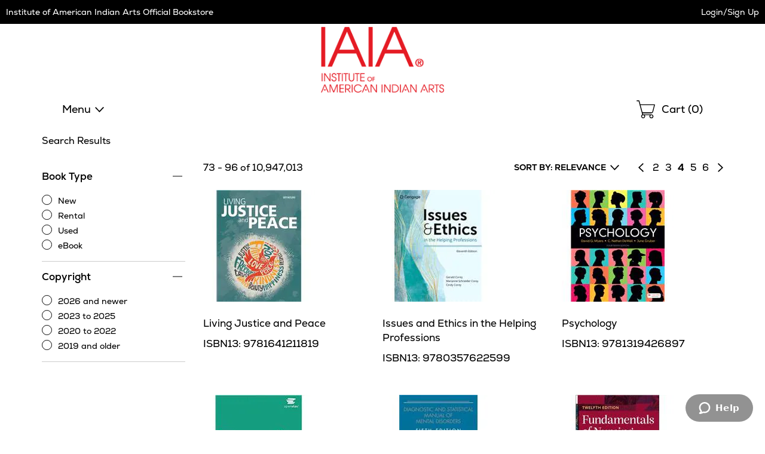

--- FILE ---
content_type: text/html
request_url: https://iaia.ecampus.com/s-Book-Type-Rental-Product-Type-Books-Category-Fiction-Thrillers-Copyright-2016-and-older/search-results/t-/bt=Rental&c1=1&c2=20&c3=197&cp=4&shsch=6025&shsch=0&sort=fs,b,sd&site=1&hide=c1%3D1&pn=%2Fs-~seo~%2Fsearch-results%2Ft-~terms~%2F~qs~&pl=10&count=10&nav=1&bc=1&ss=1&dsb=ao&sl=1&page=4
body_size: 16183
content:

<!DOCTYPE html>
<html lang="en">
<head>


<script>
// akam-sw.js install script version 1.3.6
"serviceWorker"in navigator&&"find"in[]&&function(){var e=new Promise(function(e){"complete"===document.readyState||!1?e():(window.addEventListener("load",function(){e()}),setTimeout(function(){"complete"!==document.readyState&&e()},1e4))}),n=window.akamServiceWorkerInvoked,r="1.3.6";if(n)aka3pmLog("akam-setup already invoked");else{window.akamServiceWorkerInvoked=!0,window.aka3pmLog=function(){window.akamServiceWorkerDebug&&console.log.apply(console,arguments)};function o(e){(window.BOOMR_mq=window.BOOMR_mq||[]).push(["addVar",{"sm.sw.s":e,"sm.sw.v":r}])}var i="/akam-sw.js",a=new Map;navigator.serviceWorker.addEventListener("message",function(e){var n,r,o=e.data;if(o.isAka3pm)if(o.command){var i=(n=o.command,(r=a.get(n))&&r.length>0?r.shift():null);i&&i(e.data.response)}else if(o.commandToClient)switch(o.commandToClient){case"enableDebug":window.akamServiceWorkerDebug||(window.akamServiceWorkerDebug=!0,aka3pmLog("Setup script debug enabled via service worker message"),v());break;case"boomerangMQ":o.payload&&(window.BOOMR_mq=window.BOOMR_mq||[]).push(o.payload)}aka3pmLog("akam-sw message: "+JSON.stringify(e.data))});var t=function(e){return new Promise(function(n){var r,o;r=e.command,o=n,a.has(r)||a.set(r,[]),a.get(r).push(o),navigator.serviceWorker.controller&&(e.isAka3pm=!0,navigator.serviceWorker.controller.postMessage(e))})},c=function(e){return t({command:"navTiming",navTiming:e})},s=null,m={},d=function(){var e=i;return s&&(e+="?othersw="+encodeURIComponent(s)),function(e,n){return new Promise(function(r,i){aka3pmLog("Registering service worker with URL: "+e),navigator.serviceWorker.register(e,n).then(function(e){aka3pmLog("ServiceWorker registration successful with scope: ",e.scope),r(e),o(1)}).catch(function(e){aka3pmLog("ServiceWorker registration failed: ",e),o(0),i(e)})})}(e,m)},g=navigator.serviceWorker.__proto__.register;if(navigator.serviceWorker.__proto__.register=function(n,r){return n.includes(i)?g.call(this,n,r):(aka3pmLog("Overriding registration of service worker for: "+n),s=new URL(n,window.location.href),m=r,navigator.serviceWorker.controller?new Promise(function(n,r){var o=navigator.serviceWorker.controller.scriptURL;if(o.includes(i)){var a=encodeURIComponent(s);o.includes(a)?(aka3pmLog("Cancelling registration as we already integrate other SW: "+s),navigator.serviceWorker.getRegistration().then(function(e){n(e)})):e.then(function(){aka3pmLog("Unregistering existing 3pm service worker"),navigator.serviceWorker.getRegistration().then(function(e){e.unregister().then(function(){return d()}).then(function(e){n(e)}).catch(function(e){r(e)})})})}else aka3pmLog("Cancelling registration as we already have akam-sw.js installed"),navigator.serviceWorker.getRegistration().then(function(e){n(e)})}):g.call(this,n,r))},navigator.serviceWorker.controller){var u=navigator.serviceWorker.controller.scriptURL;u.includes("/akam-sw.js")||u.includes("/akam-sw-preprod.js")||u.includes("/threepm-sw.js")||(aka3pmLog("Detected existing service worker. Removing and re-adding inside akam-sw.js"),s=new URL(u,window.location.href),e.then(function(){navigator.serviceWorker.getRegistration().then(function(e){m={scope:e.scope},e.unregister(),d()})}))}else e.then(function(){window.akamServiceWorkerPreprod&&(i="/akam-sw-preprod.js"),d()});if(window.performance){var w=window.performance.timing,l=w.responseEnd-w.responseStart;c(l)}e.then(function(){t({command:"pageLoad"})});var k=!1;function v(){window.akamServiceWorkerDebug&&!k&&(k=!0,aka3pmLog("Initializing debug functions at window scope"),window.aka3pmInjectSwPolicy=function(e){return t({command:"updatePolicy",policy:e})},window.aka3pmDisableInjectedPolicy=function(){return t({command:"disableInjectedPolicy"})},window.aka3pmDeleteInjectedPolicy=function(){return t({command:"deleteInjectedPolicy"})},window.aka3pmGetStateAsync=function(){return t({command:"getState"})},window.aka3pmDumpState=function(){aka3pmGetStateAsync().then(function(e){aka3pmLog(JSON.stringify(e,null,"\t"))})},window.aka3pmInjectTiming=function(e){return c(e)},window.aka3pmUpdatePolicyFromNetwork=function(){return t({command:"pullPolicyFromNetwork"})})}v()}}();</script>
<script type="text/javascript">
    window.dataLayer = window.dataLayer || []; //Clear dataLayer
    dataLayer.push({
        school_identifier: "1132",
        school_name: "iaia"
    });

</script>

<script type="text/javascript">
    window.dataLayer = window.dataLayer || []; //Clear dataLayer
    dataLayer.push({
        store_id: "0",
        
            store_slug: "home"
        
    });
</script>



<script type="text/javascript">
    window.dataLayer = window.dataLayer || []; //Clear dataLayer
    dataLayer.push({
        BestDealEnabled: 0,
        BestDealOption: 'standard',
        BestDealToggleState: 0
    });
</script>

<!-- Google Tag Manager -->
<script>(function(w,d,s,l,i){w[l]=w[l]||[];w[l].push({'gtm.start':
new Date().getTime(),event:'gtm.js'});var f=d.getElementsByTagName(s)[0],
j=d.createElement(s),dl=l!='dataLayer'?'&l='+l:'';j.async=true;j.src=
'https://www.googletagmanager.com/gtm.js?id='+i+dl;f.parentNode.insertBefore(j,f);
})(window,document,'script','dataLayer','GTM-KS7GFR5');</script>
<!-- End Google Tag Manager -->



<meta http-equiv="Content-Type" content="text/html; charset=utf-8" />

<meta name="description" content="Shop affordable textbooks and course materials for Institute of American Indian Arts. Save on new, used, and digital textbooks. Get started today!" />

<title>Institute of American Indian Arts Search Results</title>

    <link rel="apple-touch-icon" sizes="57x57" href="https://simages.ecampus.com/images/vbs/icons/apple-icon-57x57.png">
    <link rel="apple-touch-icon" sizes="60x60" href="https://simages.ecampus.com/images/vbs/icons/apple-icon-60x60.png">
    <link rel="apple-touch-icon" sizes="72x72" href="https://simages.ecampus.com/images/vbs/icons/apple-icon-72x72.png">
    <link rel="apple-touch-icon" sizes="76x76" href="https://simages.ecampus.com/images/vbs/icons/apple-icon-76x76.png">
    <link rel="apple-touch-icon" sizes="114x114" href="https://simages.ecampus.com/images/vbs/icons/apple-icon-114x114.png">
    <link rel="apple-touch-icon" sizes="120x120" href="https://simages.ecampus.com/images/vbs/icons/apple-icon-120x120.png">
    <link rel="apple-touch-icon" sizes="144x144" href="https://simages.ecampus.com/images/vbs/icons/apple-icon-144x144.png">
    <link rel="apple-touch-icon" sizes="152x152" href="https://simages.ecampus.com/images/vbs/icons/apple-icon-152x152.png">
    <link rel="apple-touch-icon" sizes="180x180" href="https://simages.ecampus.com/images/vbs/icons/apple-icon-180x180.png">
    <link rel="icon" type="image/png" sizes="192x192"  href="https://simages.ecampus.com/images/vbs/icons/android-icon-192x192.png">
    <link rel="icon" type="image/png" sizes="32x32" href="https://simages.ecampus.com/images/vbs/icons/favicon-32x32.png">
    <link rel="icon" type="image/png" sizes="96x96" href="https://simages.ecampus.com/images/vbs/icons/favicon-96x96.png">
    <link rel="icon" type="image/png" sizes="16x16" href="https://simages.ecampus.com/images/vbs/icons/favicon-16x16.png">

<link rel="manifest" href="https://simages.ecampus.com/images/vbs/icons/manifest.json">
<meta name="msapplication-TileColor" content="#ffffff">
<meta name="msapplication-TileImage" content="https://simages.ecampus.com/images/vbs/icons/ms-icon-144x144.png">
<meta name="theme-color" content="#ffffff">

  <meta name="viewport" content="width=device-width, initial-scale=1">
<link rel="canonical" href=""/><meta name="Description" content=""><meta name="robots" content="noindex,follow"/><meta name="format-detection" content="telephone=no">

<link href="/Content/bootstrap.css?v=1" rel="stylesheet" />
<link href="/Content/bootstrap-theme.css" rel="stylesheet" />
<link rel="stylesheet" type="text/css" href="/include/css/styles_121120251115/1132" />



<link rel="stylesheet" type="text/css" href="/include/css/magnific_111120241613" />
<link rel="stylesheet" type="text/css" href="/include/css/animate.css" />
<link href="/include/css/jquery-ui.css" rel="stylesheet" type="text/css" />

<!-- HTML5 shim and Respond.js for IE8 support of HTML5 elements and media queries -->
<!--[if lt IE 9]>
    <script src="https://oss.maxcdn.com/html5shiv/3.7.2/html5shiv.min.js" type="text/javascript"></script>
    <script src="https://oss.maxcdn.com/respond/1.4.2/respond.min.js" type="text/javascript"></script>
<![endif]-->

<script type="text/javascript" src="/include/js/modernizr.js"></script>
<script type="text/javascript" src="/include/js/conditional.js"></script>
<script type="text/javascript" src="/include/js/common-functions.js?v=20240708.1"></script>
<script type="text/javascript" src="/include/js/jquery-3.5.1.min.js"></script>
<script type="text/javascript" src="/scripts/bootstrap.js?v=bsu533"></script> 
<script type="text/javascript" src="/include/js/jquery.autocomplete.custom.js?v=jqu2"></script>
<script type="text/javascript" src="/include/js/magnific.js?v=a11y1"></script>
<script type="text/JavaScript" src="/include/js/tealeaf.sdk.js"></script>
<script type="text/javascript" src="/include/js/jquery.sessionTimeout.js?v=ada1"></script>


<script type="text/javascript">
var test_s_account = 'ecampus1132,ecampusprod,ecampustotalcontractschool';
</script>
<!-- SiteCatalyst code version: H.21.
Copyright 1996-2010 Adobe, Inc. All Rights Reserved More info available at http://www.omniture.com -->
<script type="text/javascript" src="//iaia.ecampus.com/include/s_code.js"></script>
<script type="text/javascript" src="//iaia.ecampus.com/include/mbox.js"></script>
<script type="text/javascript">
/* You may give each page an identifying name, server, and channel on the next lines. */
s.pageName=""
s.server=""
s.channel=""
s.pageType=""
s.prop1=""
s.prop2=""
s.prop3=""
s.prop4=""
s.prop5=""
/* Conversion Variables */
s.campaign=""
s.state=""
s.zip=""
s.events=""
s.products=""
s.purchaseID=""
s.eVar1=""
s.eVar2=""
s.eVar3=""
s.eVar4=""
s.eVar5=""
</script>

<script type="text/javascript">
// Make sure compatibility mode is not on.
var IE = IeVersion();

if (IE.CompatibilityMode) {
	document.location = "/compatibility";
}
</script>



<script>(window.BOOMR_mq=window.BOOMR_mq||[]).push(["addVar",{"rua.upush":"false","rua.cpush":"false","rua.upre":"false","rua.cpre":"false","rua.uprl":"false","rua.cprl":"false","rua.cprf":"false","rua.trans":"","rua.cook":"false","rua.ims":"false","rua.ufprl":"false","rua.cfprl":"false","rua.isuxp":"false","rua.texp":"norulematch","rua.ceh":"false","rua.ueh":"false","rua.ieh.st":"0"}]);</script>
                              <script>!function(a){var e="https://s.go-mpulse.net/boomerang/",t="addEventListener";if("False"=="True")a.BOOMR_config=a.BOOMR_config||{},a.BOOMR_config.PageParams=a.BOOMR_config.PageParams||{},a.BOOMR_config.PageParams.pci=!0,e="https://s2.go-mpulse.net/boomerang/";if(window.BOOMR_API_key="CGR8P-XKGKH-6NBTT-T9WCA-DQ76G",function(){function n(e){a.BOOMR_onload=e&&e.timeStamp||(new Date).getTime()}if(!a.BOOMR||!a.BOOMR.version&&!a.BOOMR.snippetExecuted){a.BOOMR=a.BOOMR||{},a.BOOMR.snippetExecuted=!0;var i,_,o,r=document.createElement("iframe");if(a[t])a[t]("load",n,!1);else if(a.attachEvent)a.attachEvent("onload",n);r.src="javascript:void(0)",r.title="",r.role="presentation",(r.frameElement||r).style.cssText="width:0;height:0;border:0;display:none;",o=document.getElementsByTagName("script")[0],o.parentNode.insertBefore(r,o);try{_=r.contentWindow.document}catch(O){i=document.domain,r.src="javascript:var d=document.open();d.domain='"+i+"';void(0);",_=r.contentWindow.document}_.open()._l=function(){var a=this.createElement("script");if(i)this.domain=i;a.id="boomr-if-as",a.src=e+"CGR8P-XKGKH-6NBTT-T9WCA-DQ76G",BOOMR_lstart=(new Date).getTime(),this.body.appendChild(a)},_.write("<bo"+'dy onload="document._l();">'),_.close()}}(),"".length>0)if(a&&"performance"in a&&a.performance&&"function"==typeof a.performance.setResourceTimingBufferSize)a.performance.setResourceTimingBufferSize();!function(){if(BOOMR=a.BOOMR||{},BOOMR.plugins=BOOMR.plugins||{},!BOOMR.plugins.AK){var e=""=="true"?1:0,t="",n="aogsxsixhzdma2l2vtuq-f-47c244756-clientnsv4-s.akamaihd.net",i="false"=="true"?2:1,_={"ak.v":"39","ak.cp":"556812","ak.ai":parseInt("361923",10),"ak.ol":"0","ak.cr":8,"ak.ipv":4,"ak.proto":"h2","ak.rid":"63cdfc5b","ak.r":47358,"ak.a2":e,"ak.m":"a","ak.n":"essl","ak.bpcip":"3.141.43.0","ak.cport":59374,"ak.gh":"23.208.24.241","ak.quicv":"","ak.tlsv":"tls1.3","ak.0rtt":"","ak.0rtt.ed":"","ak.csrc":"-","ak.acc":"","ak.t":"1769647337","ak.ak":"hOBiQwZUYzCg5VSAfCLimQ==N4m4nIhRc9P1hKuY1lGmUf7kMQTFsanPo54GzQZ+GZemmx7uwxDH79guM6XP8jik7ch89WcArY9wwj1oAL1Mfaf+WLD5keiCc8SXFFQo3/7m5+99kgDcrI8j4+C4TMae1RSjJulRS7gzyLvdBJ+nlAXXzQRmgETcmeGyx3kxguqEQweka4PnXAJpKB+BUUuf5DxcnASmBG7HVY9c5RNbSm5u7aK002F6RuU2s0eMhEc0Rd18Pg9DKokVC5bGaifsPidL/B2d15cAXD+d2wLe2yw6UrS2CvmUesLmTqcSjxOoC+j5jdB3I7rIS/9JagahN0oKvpZMfvgCAyZau7q+Z5aOfYKeIc8fCPV5RvoX4DMZftqm26Uq4gAsnSqwpZBwjK1ssNcPac0pdgst12TTwffCLl3VKLal55QwJD4kM3g=","ak.pv":"22","ak.dpoabenc":"","ak.tf":i};if(""!==t)_["ak.ruds"]=t;var o={i:!1,av:function(e){var t="http.initiator";if(e&&(!e[t]||"spa_hard"===e[t]))_["ak.feo"]=void 0!==a.aFeoApplied?1:0,BOOMR.addVar(_)},rv:function(){var a=["ak.bpcip","ak.cport","ak.cr","ak.csrc","ak.gh","ak.ipv","ak.m","ak.n","ak.ol","ak.proto","ak.quicv","ak.tlsv","ak.0rtt","ak.0rtt.ed","ak.r","ak.acc","ak.t","ak.tf"];BOOMR.removeVar(a)}};BOOMR.plugins.AK={akVars:_,akDNSPreFetchDomain:n,init:function(){if(!o.i){var a=BOOMR.subscribe;a("before_beacon",o.av,null,null),a("onbeacon",o.rv,null,null),o.i=!0}return this},is_complete:function(){return!0}}}}()}(window);</script></head>

<body>
	

<!-- Google Tag Manager (noscript) -->
<noscript><iframe src="https://www.googletagmanager.com/ns.html?id=GTM-KS7GFR5"
height="0" width="0" style="display:none;visibility:hidden"></iframe></noscript>
<!-- End Google Tag Manager (noscript) -->

<a href="#skipnavigation" class="sr-only sr-only-focusable">Skip Navigation</a>

<div class="tmplv2">
    <header role="banner">
        <div class="header-wrapper">
            <div class="title-bar without-logo">
                

                <div class="text">
                    
                            <h1 class="title"><a href="/default?store=0">Institute of American Indian Arts Official Bookstore</a></h1>
                        
                </div>

                <div class="account">
                    <div class="link">
                        
                            <a class="my-account" href="/sign-in?ltype=m">Login/Sign Up</a>
                        
                    </div>
                </div>
            </div>

            

            <div class="logo-row">
                <div class="mobi-nav">
                    
                        <button id="mobi-menu-button" class="mobi-nav-toggle" aria-expanded="false" aria-controls="mobi-menu" aria-label="Menu"></button>

                        
<div id="mobi-menu-container" class="mobi-nav-wrapper">
    <nav role="navigation" id="mobi-menu" aria-label="Main Menu" tabindex="-1">
        <ul id="mobi-nav-top" class="top-level-menu">
            <li class="current">
                <h2>MENU</h2><button class="close" aria-controls="mobi-menu" aria-label="Close Menu"></button>
            </li>

            <li class="shop">
                <button aria-expanded="false" aria-controls="mobi-nav-shop" class="expandable hoverable">Menu</button>
            </li>

            

            <li>
                
                    <a href="/sign-in?ltype=m" class="hoverable">Login/Sign Up</a>
                
            </li>
        </ul>

        
            <ul id="mobi-nav-stores" class="expandable-menu" data-parent-menu="mobi-nav-top">
                <li class="current">
                    <button class="previous">Back</button>
                    <div class="current-nav">|<h2>Campus Locations</h2></div>
                    <button class="close" aria-controls="mobi-menu" aria-label="Close Menu"></button>
                </li>

                <li class="mobi"><a href="/default?store=0" class="hoverable">Home</a></li>
                <li class="full"><a href="/default?store=0" class="hoverable">Home</a></li>

                
            </ul>
        

        <ul id="mobi-nav-shop" class="expandable-menu" data-parent-menu="mobi-nav-top">
            <li class="current">
                <button class="previous">Back</button>
                <div class="current-nav">|<h2>Menu</h2></div>
                <button class="close" aria-controls="mobi-menu" aria-label="Close Menu"></button>
            </li>

            <li><li><a href="/myaccount" class="hoverable">My Account</a></li><li><li><a href="/myaccount/my-ebookshelf" class="hoverable">Digital Bookshelf</a></li><li><li><a href="/myaccount/manage-rentals" class="hoverable">Returns</a></li><li><li><a href="https://allaccesshelp.ecampus.com/hc/en-us?school=iaia" class="hoverable new-tab" target="_blank">Help <span class="new-tab sr-only">Opens in New Tab</span></a></li>
        </ul>

        

        <div class="mega-menu">
            
        </div>
    </nav>
</div>

<script type="text/javascript">
    var mobi_nav_width = 0;
    var nav_height = 0;
    var menu_animation_duration = 200;
    var menu_animating = false;
    var desktop_menu_timer;

    /* For moving the menu location between mobile and tablet. */
    var tmplv2_menu = window.matchMedia("(min-width: 768px)");

    var update_tmplv2_menu = function (obj) {
        resetNav();

        if (obj.matches) {
            $("#mobi-menu").appendTo("#tablet-menu-container");
            $('#mobi-menu-container').html('');
        }
        else {
            $("#mobi-menu").appendTo("#mobi-menu-container");
            $('#tablet-menu-container').html('');
        }
    }

    function toggleSiteMenu() {
        if ($('.mobi-nav-wrapper nav').attr('data-animating') != 'true') {
            if ($('.mobi-nav-wrapper nav:visible').length > 0) {
                if (window.matchMedia('(min-width: 1200px)').matches)
                    hideNavFull();
                else
                    hideNavMobi();
                $(".tmplv2 header .logo-row .mobi-nav > button").focus();
            }
            else {
                if (window.matchMedia('(min-width: 1200px)').matches)
                    showNavFull();
                else
                    showNavMobi();
            }
        }
    }
    function showNavFull() {
        
            //document.location = '/merch-results';
        
            $('.mobi-nav-wrapper nav').attr('data-animating', 'true');

            // Make sure everything is reset.
            resetNav();

            // Show the main menu and the nav element.
            $('#mobi-nav-shop').show();
            $('.mobi-nav-wrapper nav').show();

            // Set the ARIA attributes.
            $('.mobi-nav-toggle').attr('aria-expanded', 'true');

            // Get the height.
            nav_height = $('#mobi-nav-shop').height();

            // Show the menu.
            $('.mobi-nav-wrapper nav').stop().animate({ height: nav_height }, menu_animation_duration, function () {
                // Focus on the first element.
                $('#mobi-nav-shop').find('button:visible, a:visible').first().focus();
                $('.mobi-nav-wrapper nav').attr('data-animating', 'false');
            });
        
    }
    function showNavMobi() {
        $('.mobi-nav-wrapper nav').attr('data-animating', 'true');

        // Make sure everything is reset.
        resetNav();

        // Show the main menu and the nav element.
        $('#mobi-nav-top').show();
        $('.mobi-nav-wrapper nav').show();

        // Get the width.
        mobi_nav_width = $('#mobi-nav-top').width();

        // Set the ARIA attributes.
        $('.mobi-nav-toggle').attr('aria-expanded', 'true');

        // Set the height 
        $('.mobi-nav-wrapper nav').css('height', $('#mobi-nav-top').css('height'));

        $('.mobi-nav-wrapper nav').stop().animate({ left: 0 }, menu_animation_duration, function () {
            // Focus on the first element.
            $('#mobi-nav-top').find('button, a').first().focus();
            $('.mobi-nav-wrapper nav').attr('data-animating', 'false');
        });
    }
    function hideNavMobi() {
        $('.mobi-nav-wrapper nav').attr('data-animating', 'true');

        // Set the ARIA attributes.
        $('.mobi-nav-toggle').attr('aria-expanded', 'false');
        $('.mobi-nav-toggle .expandable').attr('aria-expanded', 'false');

        // Slide the nav to the left, out of site, and hide it.
        $('.mobi-nav-wrapper nav').stop().animate({ left: -mobi_nav_width }, menu_animation_duration, function () {
            $('.mobi-nav-wrapper nav').hide();

            // Reset all of the other nav menus.
            resetNav();

            $('.mobi-nav-wrapper nav').attr('data-animating', 'false');
        });
    }
    function hideNavFull() {
        $('.mobi-nav-wrapper nav').attr('data-animating', 'true');

        // Set the ARIA attributes.
        $('.mobi-nav-toggle').attr('aria-expanded', 'false');
        $('.mobi-nav-toggle .expandable').attr('aria-expanded', 'false');

        // Set the height of the main nav to 0 and hide it.
        $('.mobi-nav-wrapper nav').stop().animate({ height: 0, width: 300 }, menu_animation_duration, function () {
            $('.mobi-nav-wrapper nav').hide();

            // Reset all of the other nav menus.
            resetNav();

            // Focus on the menu button.
            $('.mobi-nav-toggle').focus();

            $('.mobi-nav-wrapper nav').attr('data-animating', 'false');
        });
    }
    function resetNav() {
        // Reset any custom positioning, sizing and visibility so that the classes handle the initial states.
        $('.mobi-nav-wrapper nav').stop().css('left', '').css('width', '').css('height', '').css('display', '');
        $('.mobi-nav-wrapper nav .mega-menu').css('width', '').css('display', '').css('min-height', '');
        $('.mobi-nav-wrapper nav .mega-menu .full-wrapper').css('display', '');
        $('.mobi-nav-wrapper nav .mega-menu .full-wrapper ul').css('display', '');
        $('.mobi-nav-wrapper nav > .expandable-menu').css('left', '').css('display', '');
        $('#mobi-nav-shop').css('display', '');
        $('#mobi-nav-top').css('left', '');
    }
    function clickExpandableMobi(element) {
        // Get the menu ul.
        var previous_menu = $(element).closest('ul');

        // Get the parent menu.
        var new_menu = $('#' + $(element).attr('aria-controls')).get(0);

        // Set the aria attribute.
        $('.mobi-nav-wrapper .expandable').attr('aria-expanded', 'false');
        $(element).attr('aria-expanded', 'true');

        // Make sure the new menu is out of view and then show it.
        $(new_menu).css('left', mobi_nav_width).show();

        // Set the height of the nav element.
        $('.mobi-nav-wrapper nav').stop().animate({ height: $(new_menu).css('height') }, menu_animation_duration);

        // Slide the new menu in.
        $(new_menu).stop().animate({ left: 0 }, menu_animation_duration, function () {
            // Focus on the first element.
            $(new_menu).find('button:visible, a:visible').first().focus();
        });

        // Slide the previous menu out.
        $(previous_menu).stop().animate({ left: -mobi_nav_width }, menu_animation_duration, function () {
            // Hide the menu.
            $(previous_menu).hide();
        });
    }
    function clickExpandableFull(element) {
        $('.mobi-nav-wrapper nav .mega-menu .full-wrapper').hide(); 

        // Get the parent menu.
        var new_menu = $('#' + $(element).attr('aria-controls')).get(0);

        // Set the aria attribute.
        $('.mobi-nav-wrapper .expandable').attr('aria-expanded', 'false');
        $(element).attr('aria-expanded', 'true');

        // Make sure the new menu is out of view and then show it.
        $('.mobi-nav-wrapper nav .mega-menu').css('min-height', $('.mobi-nav-wrapper nav').height()).show();
        $(new_menu).show();

        // Focus on the first visible button or link.
        $(new_menu).find('button:visible, a:visible').first().focus();

        var height = $(new_menu).height();

        if (height === undefined || height < $('#mobi-nav-shop').height())
            height = $('#mobi-nav-shop').height();

        // Set the width of the nav element.
        $('.mobi-nav-wrapper nav').stop().animate({ width: 1200, height: height }, menu_animation_duration, function () {
            $('.mobi-nav-wrapper nav .mega-menu').css('min-height', $('.mobi-nav-wrapper nav').height());
        });
    }

    $(document).ready(function () {
        // Add this code to your existing JavaScript section, within the $(document).ready function

        // Flag to prevent blur handler from closing menu when we're just closing mega-menu
        var closingMegaMenuOnly = false;

        // Track which button opened the current mega-menu
        var lastOpenedMegaMenuButton = null;

        // Handle Escape key to close menu/mega-menu
        $(document).on('keydown', function (e) {
            // Check if Escape key was pressed (keyCode 27 or key 'Escape')
            if (e.keyCode === 27 || e.key === 'Escape') {
                // Check if the menu is currently visible
                if ($('.mobi-nav-wrapper nav:visible').length > 0) {
                    // Prevent default behavior and stop propagation
                    e.preventDefault();
                    e.stopPropagation();
                    e.stopImmediatePropagation();

                    // Check if we're on desktop
                    if (window.matchMedia('(min-width: 1200px)').matches) {
                        // Check if any expandable button has aria-expanded="true" (indicating mega-menu is open)
                        var openMegaMenuButton = $('.mobi-nav-wrapper .expandable[aria-expanded="true"]');

                        if (openMegaMenuButton.length > 0) {
                            // Set flag to prevent blur handler from closing main menu
                            closingMegaMenuOnly = true;

                            // Store reference to the button that opened this mega-menu
                            var buttonToFocus = openMegaMenuButton.first();

                            // Mega-menu is open - close it by simulating the same logic as your existing functions
                            $('.mobi-nav-wrapper nav .mega-menu .full-wrapper').hide();
                            $('.mobi-nav-wrapper nav .mega-menu').css('min-height', '').hide();
                            $('.mobi-nav-wrapper .expandable').attr('aria-expanded', 'false');

                            // Reset nav to show main shop menu
                            $('.mobi-nav-wrapper nav').stop().animate({ width: 300, height: nav_height }, menu_animation_duration, function () {
                                // Focus back on the specific button that opened the mega-menu
                                buttonToFocus.focus();

                                // Reset flag after a short delay to allow focus to settle
                                setTimeout(function () {
                                    closingMegaMenuOnly = false;
                                }, 50);
                            });

                            // Stop here - don't close the main menu
                            return false;
                        }

                        // No mega-menu open, close the entire menu
                        hideNavFull();

                        // Return focus to the menu toggle button
                        $(".tmplv2 header .logo-row .mobi-nav > button").focus();
                    } else {
                        // Mobile view - check if we're in a submenu
                        var visibleSubmenus = $('.mobi-nav-wrapper nav > .expandable-menu:visible').not('#mobi-nav-top, #mobi-nav-shop');

                        if (visibleSubmenus.length > 0) {
                            // We're in a submenu, go back to parent menu
                            visibleSubmenus.first().find('.current .previous').click();
                        } else if ($('#mobi-nav-shop:visible').length > 0) {
                            // We're in the shop menu, go back to top menu
                            $('#mobi-nav-shop').find('.current .previous').click();
                        } else {
                            // We're at the top level, close the entire menu
                            hideNavMobi();
                            // Return focus to the menu toggle button
                            $(".tmplv2 header .logo-row .mobi-nav > button").focus();
                        }
                    }

                    return false;
                }
            }
        });

        $('.mobi-nav-toggle').on('click', function () {
            toggleSiteMenu();
        });

        $('.mobi-nav-wrapper .close').on('click', function () {
            toggleSiteMenu();
        });

        $('.mobi-nav-wrapper .expandable').on('click', function () {
            if (window.matchMedia('(min-width: 1200px)').matches)
                clickExpandableFull(this);
            else
                clickExpandableMobi(this);            
        });

        // For hovering on desktop menu.
        $('.mobi-nav-wrapper .expandable').hover(
            function () {
                var button = this;
                if (window.matchMedia('(min-width: 1200px)').matches) {
                    desktop_menu_timer = setTimeout(function () {
                        clickExpandableFull(button);
                    }, 300);
                }
            },
            function () {
                if (window.matchMedia('(min-width: 1200px)').matches)
                    clearTimeout(desktop_menu_timer);
            }
        );

        $('.mobi-nav-wrapper .current .previous').on('click', function () {
            // Get the current menu.
            var menu = $(this).closest('ul');

            // Get the parent menu.
            var parent_menu = $('#' + $(menu).attr('data-parent-menu')).get(0);

            // Set the aria attribute.
            $('.mobi-nav-wrapper .expandable').attr('aria-expanded', 'false');
            $('.mobi-nav-wrapper .expandable[aria-controls="' + $(parent_menu).attr('id') + '"]').attr('aria-expanded', 'true');

            // Make sure the parent menu is out of view and then show it.
            $(parent_menu).css('left', -mobi_nav_width).show();

            // Set the height of the nav element.
            $('.mobi-nav-wrapper nav').stop().animate({ height: $(parent_menu).css('height') }, menu_animation_duration);

            // Slide the current menu out.
            $(menu).stop().animate({ left: mobi_nav_width }, menu_animation_duration, function () {
                // Hide the menu.
                $(menu).hide();
            });

            // Slide the previous menu in.
            $(parent_menu).stop().animate({ left: 0 }, menu_animation_duration, function () {
                // Focus on the first element.
                $(parent_menu).find('button, a').first().focus();
            });
        });

        $('nav[role="navigation"] button, nav[role="navigation"] a, nav[role="navigation"]').on('blur', function () {
            // Close menu on outside focus/click - but not if we're just closing mega-menu
            if (!closingMegaMenuOnly) {
                setTimeout(function () {
                    if ($(document.activeElement).parents().closest('nav').length < 1 && $(document.activeElement).prop('nodeName') != 'NAV') {
                        if (window.matchMedia('(min-width: 1200px)').matches)
                            hideNavFull();
                        else
                            hideNavMobi();
                    }
                }, 1);
            }
        });

        tmplv2_menu.addListener(update_tmplv2_menu);

        // Call the method when the page loads.
        update_tmplv2_menu(tmplv2_menu);
    });
</script>
                </div>

                
                    <div class="logo">
                        <a href="/"><img src="https://simages.ecampus.com/images/FAST/media/1132/IAIA_Red_Logo-2022427105359.png" alt="Institute of American Indian Arts Official Bookstore" /></a>
                    </div>
                

                <div class="mobi-cart">
                    <a href="/shoppingcart" title="Shopping Cart">
                        
                            <span class="sr-only">Shopping Cart </span> (<span id="span-cart-item-count-mobi">0</span>)
                        
                    </a>
                </div>
            </div>

            
                <div class="nav-row">
                    <div class="top-menu">
                        <ul>
                            <li class="nav-li">
                                <button class="nav-toggle mobi-nav-toggle" aria-expanded="false" aria-controls="mobi-menu" aria-label="Shop Menu">Menu</button>
                                <div id="tablet-menu-container" class="mobi-nav-wrapper"></div>
                            </li>
                            
                        </ul>
                    </div>

                    <div class="search-form">
                        
                    </div>

                    <div class="cart">
                        <a href="/shoppingcart" title="Shopping Cart">
                            <span class="sr-only">Shopping </span> Cart (<span id="span-cart-item-count">0</span>)
                        </a>
                    </div>
                </div>
            
        </div>
    </header>
</div>

<div role="main" id="skipnavigation">

<script type="text/javascript">
    $(document).ready(function () {
        $('.selected').attr("aria-current", true);

    });
</script>


	<input type="hidden" id="fpage" value="4" />

	<div id="search-results" class="tmplv2 merch-results">
		<div class="content">
            <h1></h1>

			<div class="mobile-top">
				<ul class="applied-filters" id="applied-filters"></ul>

				<div class="results-row" style="display:none;">
					<div class="results-count" aria-live="polite" aria-atomic="true"></div>
					<div class="pagination">
						<div class="mobile"></div>
					</div>
				</div>

				<div class="filter-sort no-results">
					<div class="filter">
						<button id="btnFiltersMobile" class="filter-toggle" aria-expanded="false" data-button-2="btnFilters" data-callback="afterToggleFilters" data-toggle="true" aria-controls="filters" aria-label="Filters Menu">FILTERS</button>
					</div>

					<div id="results-wrapper-sort-mobile">
						<div class="sort" id="sort">
							<div class="sort-by" id="ddlSort">
								<a class="display" href="javascript:void(0);" onclick="SetSort('');" aria-controls="sort-options" aria-expanded="false" id="sort-selected-text">
									SORT BY: 
								</a>
								<ul class="options" id="sort-options" role="region" aria-label="Sort by options"></ul>
							</div>
						</div>
					</div>
				</div>
			</div>

			<div class="main">
				<div id="filter-wrapper" class="filter-wrapper">
					<div class="filters" id="filters" tabindex="-1">
						<div class="filter close-filters">
							<div class="text">FILTERS</div>
							<button aria-controls="filters" aria-label="Close Filters" onclick="closeFilters();"></button>
						</div>

                        <div class="filter circle-radio first-filter" id="filter-type">
							<h2><button class="plus-minus-expanding-button" data-toggle="true" aria-expanded="true" aria-controls="type-filter">Type</button></h2>

							<div id="type-filter">
								<ul class="types">
									<li>
										<div class="chk">
											<input type="radio" name="ptype" id="chkType-m" value="m" onclick="toggleFilterRadio('chkType-m', 'ptype', 'm');" />
											<label for="chkType-m"><span class="sr-only">Merchandise Only</span></label>
										</div>
										<div class="lbl" aria-hidden="true">
											<a href="javascript:void(0);" onclick="toggleFilterRadio('chkType-m', 'ptype', 'm');" tabindex="-1">Merchandise Only</a>
										</div>
									</li>
                                    <li>
										<div class="chk">
											<input type="radio" name="ptype" id="chkType-b" value="b" onclick="toggleFilterRadio('chkType-b', 'ptype', 'b');" />
											<label for="chkType-b"><span class="sr-only">Books Only</span></label>
										</div>
										<div class="lbl" aria-hidden="true">
											<a href="javascript:void(0);" onclick="toggleFilterRadio('chkType-b', 'ptype', 'b');" tabindex="-1">Books Only</a>
										</div>
									</li>
								</ul>
							</div>
						</div>

						<div class="filter" id="filter-cat">
							<h2><button class="plus-minus-expanding-button" data-toggle="true" aria-expanded="true" aria-controls="category-filter">Category</button></h2>
							<ul id="category-filter"></ul>
						</div>

						<div class="filter circle-checkbox" id="filter-brand">
							<h2><button id="brand-button" class="plus-minus-expanding-button" data-toggle="true" aria-expanded="true" aria-controls="brand-filter">Brand</button></h2>
							<ul id="brand-filter" class="with-circle-checkboxes"></ul>
						</div>

						<div class="filter" id="filter-size">
							<h2><button id="size-button" class="plus-minus-expanding-button" data-toggle="true" aria-expanded="true" aria-controls="size-filter">Size</button></h2>
							<ul id="size-filter" class="sizes"></ul>
						</div>

						<div class="filter" id="filter-color">
							<h2><button class="plus-minus-expanding-button" data-toggle="true" aria-expanded="true" aria-controls="color-filter">Color</button></h2>
							<ul id="color-filter" class="colors"></ul>
						</div>
						
                        <div class="filter circle-checkbox" id="filter-bt">
							<h2><button class="plus-minus-expanding-button" data-toggle="true" aria-expanded="true" aria-controls="bt-filter">Book Type</button></h2>
							<ul id="bt-filter" class="with-circle-checkboxes"></ul>
						</div>

                        <div class="filter circle-checkbox" id="filter-copyright">
							<h2><button class="plus-minus-expanding-button" data-toggle="true" aria-expanded="true" aria-controls="copyright-filter">Copyright</button></h2>
							<ul id="copyright-filter" class="with-circle-checkboxes"></ul>
						</div>

						<div class="filter circle-checkbox" id="filter-avail">
							<h2><button class="plus-minus-expanding-button" data-toggle="true" aria-expanded="true" aria-controls="avail-filter">Availability</button></h2>
							<ul id="avail-filter"></ul>
						</div>
					</div>
				</div>
				
				<div class="results-wrapper">
					<div class="applied-filters-wrapper" id="applied-filters-wrapper"></div>

					<div class="results-row no-results-row">
						<div class="results-count" aria-live="polite" aria-atomic="true"></div>

						<div class="filter-button">
							<button id="btnFilters" class="filter-toggle" aria-expanded="false" data-button-2="btnFiltersMobile" data-callback="afterToggleFilters" data-toggle="true" aria-controls="filters" aria-label="Filters Menu">FILTERS</button>
						</div>

						<div id="filter-wrapper-tablet" class="filter-wrapper-tablet"></div>
						<div id="results-wrapper-sort" class="sort-wrapper"></div>

						<div class="pagination"></div>
					</div>

					<div id="results"></div>
				</div>
			</div>
		</div>
	</div>

	<script type="text/javascript">
        var intRequest = 0;
        var intSearches = 0;

        // dictionary to hold all search params - each value will contain an array for different params of the same name
        var search_params = {};

        /* For moving the menu location between mobile and tablet. */
        var tmplv2_merch_results_768 = window.matchMedia("(min-width: 768px)");
        var tmplv2_merch_results_1200 = window.matchMedia("(min-width: 1200px)");

        function tmplv2_merch_results_response(obj) {
            var bTablet = false;
            var bDesktop = false;

            if (tmplv2_merch_results_768.matches) {
                if (!tmplv2_merch_results_1200.matches)
                    bTablet = true;
                else
                    bDesktop = true;

                // Move the sections to the tablet/desktop section.
                if ($('#results-wrapper-sort').html().trim() == '') {
                    $('#results-wrapper-sort').html('');
                    $('#sort').appendTo($('#results-wrapper-sort'));
                }
            }
            else {
                // Move the sections to the mobile section.
                if ($('#results-wrapper-sort-mobile').html().trim() == '') {
                    $('#results-wrapper-sort-mobile').html('');
                    $('#sort').appendTo($('#results-wrapper-sort-mobile'));
                }
            }

            if (bTablet) {
                if ($('#filter-wrapper-tablet').html().trim() == '') {
                    $('#filter-wrapper-tablet').html('');
                    $('#filters').appendTo($('#filter-wrapper-tablet'));
                }
            }
            else {
                if ($('#filter-wrapper').html().trim() == '') {
                    $('#filter-wrapper').html('');
                    $('#filters').appendTo($('#filter-wrapper'));
                }
            }

            if (bDesktop)
                $('#filters').show();
            else
                closeFilters();
        }
        function SetSort(text) {
            if ($(".sort-by .options").is(':visible')) {
                $(".sort-by .options").slideUp(200);
                $('#ddlSort a').attr('aria-expanded', false);
            }
            else {
                // Show the options.
                $(".sort-by .options").slideDown(200);
                $('#ddlSort a').attr('aria-expanded', true);
            }

            if (text != '')
                $('#ddlSort a.display').html('SORT BY: ' + text);
        }
        function closeFilters() {
            $('#btnFilters').attr('aria-expanded', 'false');
            $('#btnFiltersMobile').attr('aria-expanded', 'false');
            $('#filters').slideUp(200);
        }
        function showError(error) {
            $('.results-wrapper .results-row').addClass('no-results-row');
            $('#results').html('<div class="error">' + error + '</div>');
        }
        function toggleFilterCheckbox(element, name, apply_filters, toggle) {
            var ele = $('#' + element);

            // reset the page number
            $('#fpage').val(1);

            if (toggle)
                $(ele).prop('checked', !$(ele).prop('checked'));

            if ($(ele).prop('checked')) {
                $(ele).closest('.parent').removeClass('selected').addClass('selected');
                //console.log('adding ' + name + ':' + $(ele).val());
                addFilter(name, $(ele).val(), apply_filters, false);
            }
            else {
                $(ele).closest('.parent').removeClass('selected');
                removeFilter(name, $(ele).val(), apply_filters);
            }
        }
        function toggleFilterRadio(element, name, value) {
            // this assumes that all filters should be reset when toggling a radio filter
            var ele = $('#' + element);
            
            // reset the page number
            $('#fpage').val(1);

            // since this is a totally different product type, reset all filters, except terms
            var terms = search_params.terms;

            // if terms is undefined, make it blank
            if (terms == undefined) terms = '';

            // reset all filters
            search_params = {};

            // reset the static filters
            populateStaticFilters();

            // restore terms
            search_params.terms = [terms];

            // reset the search count
            intRequest = 0;

            // make sure the readio is checked
            $(ele).prop('checked', true);
            $(ele).closest('.parent').removeClass('selected');

            // add the filter and apply
            addFilter(name, value, true, true);
        }
        function removeFilter(name, value, apply) {
            //console.log('removeFilter', name, value);
            // reset the page number because a filter is changing
            $('#fpage').val(1);

            // get the value
            var filter_array = search_params[name];

            if (filter_array != undefined) {
                // remove the value from the array
                var index = filter_array.indexOf(value);

                if (index !== -1)
                    filter_array.splice(index, 1);

                //console.log(name, filter_value);

                // set it back
                search_params[name] = filter_array;

                if (filter_array.length == 0)
                    delete search_params[name];
            }

            //console.log(name, value);

            // reset the selection if this was a checkbox
            $('#filter-' + name + ' input[type=checkbox]').each(function () {
                if ($(this).val() == value)
                    $(this).prop('checked', false);

                if (!$(this).prop('checked'))
                    $(this).closest('.parent').removeClass('selected')
            });

            // reset the selection if this was a radio button
            $('#filter-' + name + ' input[type=radio]').each(function () {
                //console.log(value, $(this).val());
                if ($(this).val() == value)
                    $(this).prop('checked', false);

                if (!$(this).prop('checked'))
                    $(this).closest('.parent').removeClass('selected')
            });

            if (apply)
                applyFilters();
        }
        function addFilter(name, value, apply_filters, replace_value) {
            if (value != '') {
                // reset the page number because a filter is changing
                $('#fpage').val('1');

                // either add the value to the dictionary or concat
                if (replace_value) {
                    search_params[name] = [value];
                }
                else {
                    if (name in search_params) {
                        search_params[name].push(value);
                    }
                    else {
                        search_params[name] = [value];
                    }
                }

                //console.log('addFilter', name, value, JSON.parse(JSON.stringify(search_params)));

                // apply all filters
                if (apply_filters)
                    applyFilters();
            }
        }
        function applyMinMaxPriceFilter() {
            var min = $('#txtMinPrice').val().trim();
            var max = $('#txtMaxPrice').val().trim();

            if (!isNaN(min))
                addFilter('min', min, false, true);

            if (!isNaN(max))
                addFilter('max', max, false, true);

            applyFilters();
        }
        function ensureLowercase(key) {
            // makes sure the search params are lowercase for the given key
            if (key in search_params) {
                for (var i = 0; i < search_params[key].length; i++) {
                    search_params[key][i] = search_params[key][i].toString().toLowerCase();
                }
            }
        }
        function applyFilters(focus_on_first_result) {
            //console.log('applyFilters()');
            // this function builds the qs for search, updates the url and canonical, and calls updateResults()
            var qs = '';
            var qs_canonical = '';
            var param = '';

            // save the page number
            search_params.page = [$('#fpage').val()];

            // make sure any color params are lowercase, since they were indexed as such
            ensureLowercase('color');

            // if it's a book type query, don't send sf= (that's the store id for merch)
            // also don't send sf= if the storeid is 0 (main store that shows all)
            if ('ptype' in search_params && (search_params.ptype[0] != 'm' || 0 == 0))
                search_params.sf = [''];

            // build the querystrings to update the url and canonical to
            for (let o in search_params) {
                param = '';

                if (o.isArray) {
                    o.forEach(element => {
                        param = search_params[o] + '';

                        qs += '&' + o + '=' + param;

                        if (o == 'c1' || o == 'c2' || o == 'c3' || o == 'sort')
                            qs_canonical += '&' + o + '=' + param;
                    });
                }
                else if (o != '') {
                    param = search_params[o] + '';

                    qs += '&' + o + '=' + param;

                    if (o == 'c1' || o == 'c2' || o == 'c3' || o == 'sort')
                        qs_canonical += '&' + o + '=' + param;
                }
            }

            // remove any leading ampersand
            if (qs.length > 0 && qs.substring(0, 1) == '&')
                qs = qs.substring(1);

            if (qs_canonical.length > 0 && qs_canonical.substring(0, 1) == '&')
                qs_canonical = qs_canonical.substring(1);

            //console.log(qs);

            // Update the url for the purpose of the link working.
            window.history.pushState('', '', 'search-results?' + qs);

            // update the canonical link in the header
            $('link[rel="canonical"]').attr('href', 'https://iaia.ecampus.comsearch-results?' + qs_canonical);

            // update the results
            updateResults(qs, focus_on_first_result);

            //console.log('applyFilters', JSON.parse(JSON.stringify(search_params)));
        }
        function updateResults(data, focus_on_first_result) {
            // Show the wait on the results.
            $('#results').html('\
				<div class="wait" data-loader="circle"></div>\
				<div role="alert" aria-busy="true" class="sr-only">Searching</div>');

            //console.log("intRequest in updateResults()", intRequest);

            intRequest++;

            var request = intRequest;

            data += '&request=' + request;

            //console.log("data", data);

            getSearchResults(data).then(response => {
                if (intRequest == request) {
                    if (response.indexOf('<!--done-->') >= 0) {
                        $('#results').html(response);

                        if (focus_on_first_result)
                            $('#results a').first().focus();
                    }
                    else
                        showError('Oops! There was an error with this request. Please try again later.');
                }
            }).catch(e => {
                if (intRequest == request)
                    showError(e);
            });
        }
        function getSearchResults(data) {
            return new Promise(function (resolve, reject) {
                $.ajax({
                    type: 'get',
                    url: '/include/search-results',
                    data: data,
                    cache: false,
                    timeout: 20000
                })
                    .done(function (html) {
                        resolve(html);
                        intSearches++;
                    })
                    .fail(function (jqXHR, status, error) {
                        if (jqXHR.status == 0 && error != "") {
                            // Send the error email.
                            sendEmail("VBS Javascript Error in /search-results-2",
                                "Error in /search-results-2 [getSearchResults()]<br /><br />" +
                                "/include/search-results<br /><br />" +
                                status + ": " + error);
                        }

                        reject('Oops! There was an error and our team has been notified. Please try again later.');
                    });
            });
        }
        function scrollToResults() {
            $('html, body').animate({
                scrollTop: $('.merch-results .main').offset().top
            }, 200);
        }
        function loadPage(page) {
            $('#fpage').val(page);
            applyFilters(true);
            scrollToResults();
        }
        function populateStaticFilters() {
            // static values
            // should only set what should ALWAYS pass to search
            search_params.site = [1];
            search_params.pn = ['%2fsearch-results%3fterms=~terms~%26~qs~'];
            search_params.pl = [10];
            search_params.count = [24];
            search_params.nav = [1];
            search_params.ss = [1];
            search_params.dsb = ['o'];
            search_params.shsch = ['1132,0'];
            search_params.hsch = ['|not|0,|not|1132'];
            search_params.sort = ['fs,b,sd'];

            // make sure ptype exists
            if (!("ptype" in search_params)) {
                search_params.ptype = [''];
                //console.log('after setting ptype to test', snapshot(search_params));
            }

            if (0 > 0) search_params.sf = [0];

            // default product type
            
                if (search_params.ptype[0] == '') search_params.ptype = ['b'];
            

            // default sort if none are already set
            if (search_params.ptype[0] == 'm' && search_params.sort[0] == '')
                search_params.sort = ['newd,vd,sd'];
            else if (search_params.sort[0] == '')
                search_params.sort = ['fs,b,sd'];
        }
        function SortResults(text, sort) {
            // hide the sort drop-down and set the selected value
            SetSort(text);

            // replace the sort parameter
            search_params.sort = [sort];

            // apply the filters
            applyFilters();
        }

        $(document).ready(function () {
            // this gets called once when the search page is loaded
            // it will NOT get called on filter apply/remove or page navigation
            // it WILL get called again when new search terms are searched for, or when applying a sort
            tmplv2_merch_results_response(tmplv2_merch_results_768);
            tmplv2_merch_results_response(tmplv2_merch_results_1200);

            tmplv2_merch_results_768.addListener(tmplv2_merch_results_response);
            tmplv2_merch_results_1200.addListener(tmplv2_merch_results_response);

            $('#filters button, #filters a, #filters input, #filters').on('blur', function () {
                if (!tmplv2_merch_results_1200.matches) {
                    // Close menu on outside focus/click.
                    setTimeout(function () {
                        if ($(document.activeElement).attr('id') != 'btnFilters' && $(document.activeElement).attr('id') != 'btnFiltersMobile' && $(document.activeElement).closest('#filters').length < 1) {
                            closeFilters();
                        }
                    }, 1);
                }
            });

            // get all querystring params into a dictionary for ease of access
            search_params = parseQueryStringToDictionary(document.location.search);

            // put all static params into the dictionary
            populateStaticFilters();

            // terms
            search_params.terms = '';
            search_params.au = '';

            // default product type
            
                search_params.ptype = 'b';
            

            // load the initial results
            applyFilters();
        });

        function snapshot(o) {
            return JSON.parse(JSON.stringify(o));
        }
    </script>

	</div> 


 <input name="schoolname" type="hidden" id="schoolattribute17321" value="Institute of American Indian Arts" />
 <input name="schoolprimarycolor" type="hidden" id="schoolattribute17322" value="#D13339" />
 <input name="schoolsecondarycolor" type="hidden" id="schoolattribute17323" value="#00ADBB" />
 <input name="tertiarycolor" type="hidden" id="schoolattribute17324" value="">
 <input name="schoolsubdomain" type="hidden" id="schoolattribute17325" value="https://iaia.ecampus.com" />
 <input name="schoollogo" type="hidden" id="schoolattribute17326" value="https:https://simages.ecampus.com/images/FAST/media-library/1132/IAIA-Storefront-Email-Logo-245x48-202563111041.png" />
 <input name="schoolbanner" type="hidden" id="schoolattribute17327" value="https://simages.ecampus.com/images/FAST/media-library/1132/IAIA-Storefront-layout-2020-2021_Hero-Image_Hero-Image.jpg" />

<div class="tmplv2">
    <footer role="contentinfo">
        <div class="footer-wrapper">
            

            <div class="columns">
                <div class="column"><h2>TEXTBOOKS</h2><h2 class="expandable">	<button id="footer-accordion-1-button" data-toggle="true" aria-expanded="false" aria-controls="footer-accordion-1" aria-disabled="true" aria-label="TEXTBOOKS">		<div class="inner"><div class="text">TEXTBOOKS</div><div class="arrow"></div></div>	</button></h2><div id="footer-accordion-1" class="section toggle-section" role="region" aria-labelledby=TEXTBOOKS aria-hidden="false">	<ul><li><a href="/shop-by-course">Order Textbooks</a></li><li><a href="/myaccount">My Account</a></li><li><a href="/gift-cards">Gift Cards</a></li><li><a href="https://allaccesshelp.ecampus.com/hc/en-us?school=iaia" class="new-tab" target="_blank">Help <span class="new-tab sr-only">Opens in New Tab</span></a></li>	</ul></div><a href="https://iaia.edu/" target="_blank" class="schoolLogoLink"><img src="https://simages.ecampus.com/images/FAST/media/1132/IAIA_Wht_Logo-202242711611.png" alt="IAIA Logo"  class="school-logo"></a></div><div class="column last-column">	<h2>ABOUT US</h2>	<h2 class="expandable">		<button id="footer-accordion-about-button" data-toggle="true" aria-expanded="false" aria-controls="footer-accordion-about" aria-disabled="true" aria-label="ABOUT US">			<div class="inner"><div class="text">ABOUT US</div><div class="arrow"></div></div>		</button>	</h2>	<div id="footer-accordion-about" class="section toggle-section" role="region" aria-labelledby="about us" aria-hidden="false">		<ul>			<li><a href="/help/topic/virtual-bookstore-101/5&article=74">Terms & Conditions</a></li>			<li><a href="/help/topic/virtual-bookstore-101/5&article=38">Privacy Policy</a></li>			<li><a href="/accessibility">Accessibility</a></li>		</ul>		<p class="contact-column"><a href="/help/help-desk" class="contact-us button">CONTACT US</a></p>	</div>	<img src="//simages.ecampus.com/images/vbs/v2/ecampus-logo-white-144x33px.png" alt="Powered by eCampus" class="logo ec-logo"></div>
            </div>
  
            <div class="bottom-row">
                <div class="payment-methods">
                    
                        
                    <img src="//simages.ecampus.com/images/vbs/FooterIcons_Discover.png" alt="Discover" class="payment-method" />
                    <img src="//simages.ecampus.com/images/vbs/FooterIcons_Visa.png" alt="Visa" class="payment-method" />
                    <img src="//simages.ecampus.com/images/vbs/FooterIcons_Mastercard.png" alt="Mastercard" class="payment-method" />    
                    <img src="//simages.ecampus.com/images/vbs/FooterIcons_AMEX.png"  alt="American Express" class="payment-method" />
                </div>

                <div class="copyright-section">
                    Copyright <br />
                    1995 - 2026
                </div>

                <div class="logos">
                    <img src="//simages.ecampus.com/images/vbs/SecurityFooterIcons_Comodo.png" alt="Comodo Secure Site" />
                    <img src="//simages.ecampus.com/images/vbs/SecurityFooterIcons_McAfee.png" alt="McAfee Secure Site" />
                    <img src="//simages.ecampus.com/images/vbs/BBB.png" alt="Better Business Bureau Accredited Business" />
                </div>
            </div>

            <div class="adobe-reader"><a href="https://get.adobe.com/reader/" target="_blank" rel="noopener" class="new-tab" title="Download Free PDF Reader">Download PDF Reader <span class="new-tab sr-only">Opens in New Tab</span></a></div>
        </div>

    </footer>
</div>

<script type="text/javascript" src="/include/js/toggle-button.js"></script>

<script type="text/javascript">
    var tmplv2_footer = window.matchMedia("(min-width: 768px)");

    var update_tmplv2_footer_aria = function (obj) {
        if (obj.matches) {
            $('.tmplv2 footer button').attr('aria-disabled', 'true');
            $('.tmplv2 footer .toggle-section').attr('aria-hidden', 'false').show();
        }
        else {
            $('.tmplv2 footer button').attr('aria-disabled', 'false');
            $('.tmplv2 footer .toggle-section').attr('aria-hidden', 'true').hide();
        }
    }

    tmplv2_footer.addListener(update_tmplv2_footer_aria);

    // Call the method when the page loads.
    update_tmplv2_footer_aria(tmplv2_footer);

    // For magnific popups
    $(".magnific-trigger").magnificPopup({
        type: 'inline',
        closeOnBgClick: false,

        fixedContentPos: false,
        fixedBgPos: true,

        overflowY: 'auto',

        closeBtnInside: true,
        preloader: false,

        midClick: true,
        removalDelay: 300,
        mainClass: 'my-mfp-slide-bottom'
    });

    // For modal magnific popups
    $(".magnific-trigger-modal").magnificPopup({
        type: 'inline',
        closeOnBgClick: false,

        fixedContentPos: false,
        fixedBgPos: true,

        overflowY: 'auto',

        closeBtnInside: true,
        preloader: false,

        midClick: true,
        removalDelay: 300,
        mainClass: 'my-mfp-slide-bottom'
    });
</script>

<div style="display:none;">
<script type="text/javascript">
/************* DO NOT ALTER ANYTHING BELOW THIS LINE ! **************/
var s_code=s.t();
if(s_code)
	document.write(s_code)
</script>
<script type="text/javascript">
//if(navigator.appVersion.indexOf('MSIE')>=0)
//	document.write(unescape('%3C')+'\!-'+'-')
</script>
<noscript><a href="http://www.omniture.com" title="Web Analytics"><img src="https://ecampus.com.d1.sc.omtrdc.net/b/ss/ecampus1132,ecampusprod,ecampustotalcontractschool/1/H.21--NS/0" height="1" width="1" alt="Web Analytics" /></a></noscript>
<!-- DO NOT REMOVE -->
<!-- End SiteCatalyst code version: H.21. -->
</div>

<!-- Start of ecampussupport Zendesk Widget script -->

            <!-- Start of aaecampus Zendesk Widget script -->
            <script id="ze-snippet" src="https://static.zdassets.com/ekr/snippet.js?key=84674387-34f7-45d9-a9dd-e1b80f12820e"></script>
            <!-- End of aaecampus Zendesk Widget script -->
        




<!-- End of ecampussupport Zendesk Widget script -->


<!-- Listrak Analytics - Javascript Framework -->

<script type="text/javascript">
    
</script>


<script type="text/javascript">
     
    
</script>

<!--getSchoolIdFromSubdomain: 15.625
setSchoolCommonProperties: 0
getMediaLibraryItem: 0
getMediaLibraryItem: 0
setSchoolSpecificProperties: 0
GetStores: 0
getNewCartId: 0
getMenuItems: 0
GetFooterColumns: 0
GetFooterColumnItems: 0
-->

<script type="text/javascript">
    //WS@10.1.1.56@
</script>

<script type="text/javascript">
    // For section toggle buttons.
    $('button[data-toggle="true"]').click(function () {

        var toggle_speed = $(this).attr('data-toggle-speed');
        var toggle_id = $(this).attr('aria-controls');
        var toggle_expanded = $(this).attr('aria-expanded');

        if (toggle_speed == undefined)
            toggle_speed = 200;

        if (toggle_expanded == 'true') {
            $('#' + toggle_id).slideUp(toggle_speed);
            $(this).attr('aria-expanded', 'false');
            $('#' + toggle_id).attr('aria-hidden', 'true');
            $('#' + $(this).attr('data-button-2')).attr('aria-expanded', 'false');
        }
        else {
            $('#' + toggle_id).slideDown(toggle_speed);
            $(this).attr('aria-expanded', 'true');
            $('#' + toggle_id).attr('aria-hidden', 'false');
            $('#' + $(this).attr('data-button-2')).attr('aria-expanded', 'true');

            // Focus on the first element.
            $('#' + toggle_id + ' a, #' + toggle_id + ' button, #' + toggle_id + ' input').first().focus();
        }
    });
</script><!-- IE10 viewport hack for Surface/desktop Windows 8 bug -->
<script src="/Scripts/ie10-viewport-bug-workaround.js"></script>




<script type="text/javascript">
    $(document).ready(function () {
        $(window).on('scroll', function () {
            if ($(this).scrollTop() > 90)
                $('.navbar-fixed-top').css("box-shadow", "-2px 20px 20px #fff");
            else
                $('.navbar-fixed-top').css("box-shadow", "none");
        });
    });    
</script>

        <div id="subcart-popup" role="dialog" aria-describedby="subcart-popup-loading" class="mfp-subcart-popup magnific-popup zoom-anim-dialog mfp-hide">
	<div id="subcart-popup-loading" class="loading" style="display:none;">
		
	<div class="vbs-wait-simple vbs-wait-simple-60"><div class="preloader"></div></div>
	
		<p>Please wait while the item is added to your cart...</p>
	</div>
	<div id="subcart-popup-failed" class="ajax-failed" style="display:none;">We are currently experiencing difficulties. Please try again later.</div>
	<div id="subcart-popup-placeholder" style="display:none;"></div>
</div>

 

<script type="text/javascript">
// For magnific popup
	function addListrak(price, element, condition) {

		var isbnupc = element;
		var itemtype = condition;
        var ltkISBN = isbnupc + itemtype;
        var title = $("h1.title").text().trim();
		var imageURL = $(".main-image img.img187").attr("src");
		var strDomain = "iaia.ecampus.com";
        console.log(ltkISBN, 1, price, title, imageURL,strDomain )

		_ltk.SCA.AddItemWithLinks(ltkISBN, 1, price, title, imageURL, strDomain);

        _ltk.SCA.Submit();


    }
    var productURL = "iaia.ecampus.com";
$(".magnific-trigger-subcart").on('click', function() {
	$("#subcart-popup-placeholder").html("");
	
	var isbnupc = $(this).attr("data-isbnupc");
    var itemtype = $(this).attr("data-item-type");

    var sku = $(this).attr("data-sku");
    var pub_sub_sku = $(this).attr("data-pub-sub-sku");
	var count = $(this).attr("data-count");
	var term = $(this).attr("data-term");
	var semester_id = $(this).attr("data-semester-id");
	var ltkISBN = isbnupc + itemtype;
	var title = $("h1.title").text().trim();
	var imageURL = $(".main-image img.img187").attr("src");


	var strData = "";
	
	// If count is blank, try for the txtQty textbox on the merch detail page.
	if (count == "" || typeof count == "undefined") {
		if ($("#txtQty").prop('readonly')) {
			$("#txtQty").prop('readonly', false);
			count = $("#txtQty").val();
			$("#txtQty").prop('readonly', true);
		}
		else {
			count = $("#txtQty").val();
		}
	}
	
	if (typeof isbnupc != "undefined") strData += "&item=" + isbnupc;
	if (typeof itemtype != "undefined") strData += "&newused=" + itemtype;
    if (typeof sku != "undefined") strData += "&ebooksku=" + sku;
    if (typeof pub_sub_sku != "undefined") strData += "&subsku=" + pub_sub_sku;
	if (typeof count != "undefined") strData += "&count=" + count;
	if (typeof term != "undefined") strData += "&term=" + term;
	if (typeof semester_id != "undefined") strData += "&sem=" + semester_id;

	if (strData != "") strData = strData.substring(1);
   

	setTimeout(function() {
		magnificLoadContent("/include/subcart", "GET", strData, true, $("#subcart-popup-placeholder"), $("#subcart-popup-loading"), $("#subcart-popup-failed"), null, "", 30000, false, false, subcart_popup_load_done, null, null);
	}, 200);




});

function subcart_popup_load_done() {
	$("#subcart-popup-placeholder").height(0);
	$("#subcart-popup-placeholder").show();
	$("#subcart-popup-placeholder").animate({height: $("#subcart-popup-page").height()}, 300, function() {
		$("#subcart-popup-placeholder").height("auto");
	});
}
</script>
   
<script type="text/javascript"  src="/TRIjYQ08iX/20/unLPncsk/f1aQpmhwEz2bDS/OTJhcFIKBg/Fm8/bMTghdG4B"></script></body>
</html>



--- FILE ---
content_type: text/html
request_url: https://iaia.ecampus.com/include/search-results?site=1&pn=%2fsearch-results%3fterms=~terms~%26~qs~&pl=10&count=24&nav=1&ss=1&dsb=o&shsch=1132,0&hsch=|not|0,|not|1132&sort=fs,b,sd&ptype=b&terms=&au=&page=4&sf=&request=1&_=1769647338097
body_size: 5478
content:


<script>
// akam-sw.js install script version 1.3.6
"serviceWorker"in navigator&&"find"in[]&&function(){var e=new Promise(function(e){"complete"===document.readyState||!1?e():(window.addEventListener("load",function(){e()}),setTimeout(function(){"complete"!==document.readyState&&e()},1e4))}),n=window.akamServiceWorkerInvoked,r="1.3.6";if(n)aka3pmLog("akam-setup already invoked");else{window.akamServiceWorkerInvoked=!0,window.aka3pmLog=function(){window.akamServiceWorkerDebug&&console.log.apply(console,arguments)};function o(e){(window.BOOMR_mq=window.BOOMR_mq||[]).push(["addVar",{"sm.sw.s":e,"sm.sw.v":r}])}var i="/akam-sw.js",a=new Map;navigator.serviceWorker.addEventListener("message",function(e){var n,r,o=e.data;if(o.isAka3pm)if(o.command){var i=(n=o.command,(r=a.get(n))&&r.length>0?r.shift():null);i&&i(e.data.response)}else if(o.commandToClient)switch(o.commandToClient){case"enableDebug":window.akamServiceWorkerDebug||(window.akamServiceWorkerDebug=!0,aka3pmLog("Setup script debug enabled via service worker message"),v());break;case"boomerangMQ":o.payload&&(window.BOOMR_mq=window.BOOMR_mq||[]).push(o.payload)}aka3pmLog("akam-sw message: "+JSON.stringify(e.data))});var t=function(e){return new Promise(function(n){var r,o;r=e.command,o=n,a.has(r)||a.set(r,[]),a.get(r).push(o),navigator.serviceWorker.controller&&(e.isAka3pm=!0,navigator.serviceWorker.controller.postMessage(e))})},c=function(e){return t({command:"navTiming",navTiming:e})},s=null,m={},d=function(){var e=i;return s&&(e+="?othersw="+encodeURIComponent(s)),function(e,n){return new Promise(function(r,i){aka3pmLog("Registering service worker with URL: "+e),navigator.serviceWorker.register(e,n).then(function(e){aka3pmLog("ServiceWorker registration successful with scope: ",e.scope),r(e),o(1)}).catch(function(e){aka3pmLog("ServiceWorker registration failed: ",e),o(0),i(e)})})}(e,m)},g=navigator.serviceWorker.__proto__.register;if(navigator.serviceWorker.__proto__.register=function(n,r){return n.includes(i)?g.call(this,n,r):(aka3pmLog("Overriding registration of service worker for: "+n),s=new URL(n,window.location.href),m=r,navigator.serviceWorker.controller?new Promise(function(n,r){var o=navigator.serviceWorker.controller.scriptURL;if(o.includes(i)){var a=encodeURIComponent(s);o.includes(a)?(aka3pmLog("Cancelling registration as we already integrate other SW: "+s),navigator.serviceWorker.getRegistration().then(function(e){n(e)})):e.then(function(){aka3pmLog("Unregistering existing 3pm service worker"),navigator.serviceWorker.getRegistration().then(function(e){e.unregister().then(function(){return d()}).then(function(e){n(e)}).catch(function(e){r(e)})})})}else aka3pmLog("Cancelling registration as we already have akam-sw.js installed"),navigator.serviceWorker.getRegistration().then(function(e){n(e)})}):g.call(this,n,r))},navigator.serviceWorker.controller){var u=navigator.serviceWorker.controller.scriptURL;u.includes("/akam-sw.js")||u.includes("/akam-sw-preprod.js")||u.includes("/threepm-sw.js")||(aka3pmLog("Detected existing service worker. Removing and re-adding inside akam-sw.js"),s=new URL(u,window.location.href),e.then(function(){navigator.serviceWorker.getRegistration().then(function(e){m={scope:e.scope},e.unregister(),d()})}))}else e.then(function(){window.akamServiceWorkerPreprod&&(i="/akam-sw-preprod.js"),d()});if(window.performance){var w=window.performance.timing,l=w.responseEnd-w.responseStart;c(l)}e.then(function(){t({command:"pageLoad"})});var k=!1;function v(){window.akamServiceWorkerDebug&&!k&&(k=!0,aka3pmLog("Initializing debug functions at window scope"),window.aka3pmInjectSwPolicy=function(e){return t({command:"updatePolicy",policy:e})},window.aka3pmDisableInjectedPolicy=function(){return t({command:"disableInjectedPolicy"})},window.aka3pmDeleteInjectedPolicy=function(){return t({command:"deleteInjectedPolicy"})},window.aka3pmGetStateAsync=function(){return t({command:"getState"})},window.aka3pmDumpState=function(){aka3pmGetStateAsync().then(function(e){aka3pmLog(JSON.stringify(e,null,"\t"))})},window.aka3pmInjectTiming=function(e){return c(e)},window.aka3pmUpdatePolicyFromNetwork=function(){return t({command:"pullPolicyFromNetwork"})})}v()}}();</script>
<script type="text/javascript">
	var intMaxFilterCountBrand = 10;
	var intMaxFilterCountSize = 21;
</script>


	<script type="text/javascript">
        $('#filter-cat').hide();
    </script>

		<script type="text/javascript">
			$('#filter-brand').hide();
		</script>
	
		<script type="text/javascript">
			$('#filter-size').hide();
		</script>
	
		<script type="text/javascript">
			$('#filter-color').hide();
		</script>
	
		<script type="text/javascript">
			$('#filter-avail').hide();
		</script>
	
		<script type="text/javascript">
			var i = 1;
		
			$('#bt-filter').html('');

			
				$('#bt-filter').append('\
						<li>\
							<div class="chk">\
								<input type="checkbox" id="chkBookType-' + i + '" value="New" onclick="toggleFilterCheckbox(\'chkBookType-' + i + '\', \'bt\', true, false);" />\
								<label for="chkBookType-' + i + '"><span class="sr-only">New</span></label>\
							</div >\
							<div class="lbl" aria-hidden="true">\
								<a href="javascript:void(0);" onclick="toggleFilterCheckbox(\'chkBookType-' + i + '\', \'bt\', true, true);" tabindex="-1">New</a>\
							</div>\
						</li >');

				i++;
			
				$('#bt-filter').append('\
						<li>\
							<div class="chk">\
								<input type="checkbox" id="chkBookType-' + i + '" value="Rental" onclick="toggleFilterCheckbox(\'chkBookType-' + i + '\', \'bt\', true, false);" />\
								<label for="chkBookType-' + i + '"><span class="sr-only">Rental</span></label>\
							</div >\
							<div class="lbl" aria-hidden="true">\
								<a href="javascript:void(0);" onclick="toggleFilterCheckbox(\'chkBookType-' + i + '\', \'bt\', true, true);" tabindex="-1">Rental</a>\
							</div>\
						</li >');

				i++;
			
				$('#bt-filter').append('\
						<li>\
							<div class="chk">\
								<input type="checkbox" id="chkBookType-' + i + '" value="Used" onclick="toggleFilterCheckbox(\'chkBookType-' + i + '\', \'bt\', true, false);" />\
								<label for="chkBookType-' + i + '"><span class="sr-only">Used</span></label>\
							</div >\
							<div class="lbl" aria-hidden="true">\
								<a href="javascript:void(0);" onclick="toggleFilterCheckbox(\'chkBookType-' + i + '\', \'bt\', true, true);" tabindex="-1">Used</a>\
							</div>\
						</li >');

				i++;
			
				$('#bt-filter').append('\
						<li>\
							<div class="chk">\
								<input type="checkbox" id="chkBookType-' + i + '" value="eBook" onclick="toggleFilterCheckbox(\'chkBookType-' + i + '\', \'bt\', true, false);" />\
								<label for="chkBookType-' + i + '"><span class="sr-only">eBook</span></label>\
							</div >\
							<div class="lbl" aria-hidden="true">\
								<a href="javascript:void(0);" onclick="toggleFilterCheckbox(\'chkBookType-' + i + '\', \'bt\', true, true);" tabindex="-1">eBook</a>\
							</div>\
						</li >');

				i++;
			

			$('#filter-bt').show();
		</script>
	
		<script type="text/javascript">
			var i = 1;

			$('#copyright-filter').html('');

			
			$('#copyright-filter').append('\
						<li>\
							<div class="chk">\
								<input type="checkbox" id="chkCopyright-' + i + '" value="1" data-display-value="2026 and newer" onclick="toggleFilterCheckbox(\'chkCopyright-' + i + '\', \'cp\', true, false);" />\
								<label for="chkCopyright-' + i + '"><span class="sr-only">2026 and newer</span></label>\
							</div >\
							<div class="lbl" aria-hidden="true">\
								<a href="javascript:void(0);" onclick="toggleFilterCheckbox(\'chkCopyright-' + i + '\', \'cp\', true, true);" tabindex="-1">2026 and newer</a>\
							</div>\
						</li >');
					i++;
			
			$('#copyright-filter').append('\
						<li>\
							<div class="chk">\
								<input type="checkbox" id="chkCopyright-' + i + '" value="2" data-display-value="2023 to 2025" onclick="toggleFilterCheckbox(\'chkCopyright-' + i + '\', \'cp\', true, false);" />\
								<label for="chkCopyright-' + i + '"><span class="sr-only">2023 to 2025</span></label>\
							</div >\
							<div class="lbl" aria-hidden="true">\
								<a href="javascript:void(0);" onclick="toggleFilterCheckbox(\'chkCopyright-' + i + '\', \'cp\', true, true);" tabindex="-1">2023 to 2025</a>\
							</div>\
						</li >');
					i++;
			
			$('#copyright-filter').append('\
						<li>\
							<div class="chk">\
								<input type="checkbox" id="chkCopyright-' + i + '" value="3" data-display-value="2020 to 2022" onclick="toggleFilterCheckbox(\'chkCopyright-' + i + '\', \'cp\', true, false);" />\
								<label for="chkCopyright-' + i + '"><span class="sr-only">2020 to 2022</span></label>\
							</div >\
							<div class="lbl" aria-hidden="true">\
								<a href="javascript:void(0);" onclick="toggleFilterCheckbox(\'chkCopyright-' + i + '\', \'cp\', true, true);" tabindex="-1">2020 to 2022</a>\
							</div>\
						</li >');
					i++;
			
			$('#copyright-filter').append('\
						<li>\
							<div class="chk">\
								<input type="checkbox" id="chkCopyright-' + i + '" value="4" data-display-value="2019 and older" onclick="toggleFilterCheckbox(\'chkCopyright-' + i + '\', \'cp\', true, false);" />\
								<label for="chkCopyright-' + i + '"><span class="sr-only">2019 and older</span></label>\
							</div >\
							<div class="lbl" aria-hidden="true">\
								<a href="javascript:void(0);" onclick="toggleFilterCheckbox(\'chkCopyright-' + i + '\', \'cp\', true, true);" tabindex="-1">2019 and older</a>\
							</div>\
						</li >');
					i++;
			

			$('#filter-copyright').show();
		</script>
	
		<script type="text/javascript">
			$('#sort-options').html('');

			
				$('#sort-options').append('\
					<li>\
						<a href="javascript:void(0);" onclick="SortResults(\'RELEVANCE\', \'fs,b,sd\');">Relevance</a>\
					</li>');

				i++;

				
					$('#sort-selected-text').html('SORT BY: ' + 'RELEVANCE');
				
				$('#sort-options').append('\
					<li>\
						<a href="javascript:void(0);" onclick="SortResults(\'POPULARITY\', \'vd,sd\');">Popularity</a>\
					</li>');

				i++;

				
				$('#sort-options').append('\
					<li>\
						<a href="javascript:void(0);" onclick="SortResults(\'NEWEST ITEMS\', \'newd,vd,sd\');">Newest Items</a>\
					</li>');

				i++;

				

			$('#sort').show();
		</script>
	

<div class="vbs-search-results">
    
        <ul class="results">
			
				<li>
					<div class="image searchimg b">
						<div class="boost"><div>90</div></div>
						
						<a href="/living-justice-peace-ellair-steven/bk/9781641211819"><img src="//simages.ecampus.com/images/d/1/819/9781641211819.jpg" alt="Living Justice and Peace" onerror="this.src='//simages.ecampus.com/images/no_image_d.gif.png';" /></a>
					</div>
					<div class="title">
						<a href="/living-justice-peace-ellair-steven/bk/9781641211819">Living Justice and Peace</a>
					</div>

					
						<div class="isbn">ISBN13: 9781641211819</div>
					
				</li>
			
				<li>
					<div class="image searchimg b">
						<div class="boost"><div>90</div></div>
						
						<a href="/issues-ethics-helping-professions-11th/bk/9780357622599"><img src="//simages.ecampus.com/images/d/2/599/9780357622599.jpg" alt="Issues and Ethics in the Helping Professions" onerror="this.src='//simages.ecampus.com/images/no_image_d.gif.png';" /></a>
					</div>
					<div class="title">
						<a href="/issues-ethics-helping-professions-11th/bk/9780357622599">Issues and Ethics in the Helping Professions</a>
					</div>

					
						<div class="isbn">ISBN13: 9780357622599</div>
					
				</li>
			
				<li>
					<div class="image searchimg b">
						<div class="boost"><div>90</div></div>
						
						<a href="/psychology-14th-myers-david-g-dewall-c/bk/9781319426897"><img src="//simages.ecampus.com/images/d/6/897/9781319426897.jpg" alt="Psychology" onerror="this.src='//simages.ecampus.com/images/no_image_d.gif.png';" /></a>
					</div>
					<div class="title">
						<a href="/psychology-14th-myers-david-g-dewall-c/bk/9781319426897">Psychology</a>
					</div>

					
						<div class="isbn">ISBN13: 9781319426897</div>
					
				</li>
			
				<li>
					<div class="image searchimg b">
						<div class="boost"><div>90</div></div>
						
						<a href="/psychology-2nd-openstax/bk/9781975076450"><img src="//simages.ecampus.com/images/d/6/450/9781975076450.jpg" alt="Psychology" onerror="this.src='//simages.ecampus.com/images/no_image_d.gif.png';" /></a>
					</div>
					<div class="title">
						<a href="/psychology-2nd-openstax/bk/9781975076450">Psychology</a>
					</div>

					
						<div class="isbn">ISBN13: 9781975076450</div>
					
				</li>
			
				<li>
					<div class="image searchimg b">
						<div class="boost"><div>90</div></div>
						
						<a href="/diagnostic-statistical-manual-mental/bk/9780890425763"><img src="//simages.ecampus.com/images/d/5/763/9780890425763.jpg" alt="Diagnostic and Statistical Manual of Mental Disorders, Fifth Edition, Text Revision (DSM-5-TR) Item: 2576" onerror="this.src='//simages.ecampus.com/images/no_image_d.gif.png';" /></a>
					</div>
					<div class="title">
						<a href="/diagnostic-statistical-manual-mental/bk/9780890425763">Diagnostic and Statistical Manual of Mental Disorders, Fifth Edition, Text Revision (DSM-5-TR) Item: 2576</a>
					</div>

					
						<div class="isbn">ISBN13: 9780890425763</div>
					
				</li>
			
				<li>
					<div class="image searchimg b">
						<div class="boost"><div>90</div></div>
						
						<a href="/fundamentals-nursing-12th-patricia-potter/bk/9780443124068"><img src="//simages.ecampus.com/images/d/4/068/9780443124068.jpg" alt="Fundamentals of Nursing" onerror="this.src='//simages.ecampus.com/images/no_image_d.gif.png';" /></a>
					</div>
					<div class="title">
						<a href="/fundamentals-nursing-12th-patricia-potter/bk/9780443124068">Fundamentals of Nursing</a>
					</div>

					
						<div class="isbn">ISBN13: 9780443124068</div>
					
				</li>
			
				<li>
					<div class="image searchimg b">
						<div class="boost"><div>90</div></div>
						
						<a href="/pocket-companion-physical-examination/bk/9780323827843"><img src="//simages.ecampus.com/images/d/7/843/9780323827843.jpg" alt="Pocket Companion for Physical Examination & Health Assessment, 9th Edition" onerror="this.src='//simages.ecampus.com/images/no_image_d.gif.png';" /></a>
					</div>
					<div class="title">
						<a href="/pocket-companion-physical-examination/bk/9780323827843">Pocket Companion for Physical Examination & Health Assessment, 9th Edition</a>
					</div>

					
						<div class="isbn">ISBN13: 9780323827843</div>
					
				</li>
			
				<li>
					<div class="image searchimg b">
						<div class="boost"><div>90</div></div>
						
						<a href="/busn-12th-edition-12th-kelly-williams/bk/9780357122945"><img src="//simages.ecampus.com/images/d/2/945/9780357122945.jpg" alt="BUSN, 12th Edition" onerror="this.src='//simages.ecampus.com/images/no_image_d.gif.png';" /></a>
					</div>
					<div class="title">
						<a href="/busn-12th-edition-12th-kelly-williams/bk/9780357122945">BUSN, 12th Edition</a>
					</div>

					
						<div class="isbn">ISBN13: 9780357122945</div>
					
				</li>
			
				<li>
					<div class="image searchimg b">
						<div class="boost"><div>90</div></div>
						
						<a href="/ackley-ladwigs-nursing-diagnosis-handbook/bk/9780323776837"><img src="//simages.ecampus.com/images/d/6/837/9780323776837.jpg" alt="Ackley and Ladwig's Nursing Diagnosis Handbook, 13th Edition" onerror="this.src='//simages.ecampus.com/images/no_image_d.gif.png';" /></a>
					</div>
					<div class="title">
						<a href="/ackley-ladwigs-nursing-diagnosis-handbook/bk/9780323776837">Ackley and Ladwig's Nursing Diagnosis Handbook, 13th Edition</a>
					</div>

					
						<div class="isbn">ISBN13: 9780323776837</div>
					
				</li>
			
				<li>
					<div class="image searchimg b">
						<div class="boost"><div>90</div></div>
						
						<a href="/concise-guide-apa-style-7th-american/bk/9781433832734"><img src="//simages.ecampus.com/images/d/2/734/9781433832734.jpg" alt="Concise Guide to APA Style" onerror="this.src='//simages.ecampus.com/images/no_image_d.gif.png';" /></a>
					</div>
					<div class="title">
						<a href="/concise-guide-apa-style-7th-american/bk/9781433832734">Concise Guide to APA Style</a>
					</div>

					
						<div class="isbn">ISBN13: 9781433832734</div>
					
				</li>
			
				<li>
					<div class="image searchimg b">
						<div class="boost"><div>90</div></div>
						
						<a href="/lewiss-medicalsurgical-nursing-assessment/bk/9780323789615"><img src="//simages.ecampus.com/images/d/9/615/9780323789615.jpg" alt="Lewis's Medical-Surgical Nursing: Assessment and Management of Clinical Problems" onerror="this.src='//simages.ecampus.com/images/no_image_d.gif.png';" /></a>
					</div>
					<div class="title">
						<a href="/lewiss-medicalsurgical-nursing-assessment/bk/9780323789615">Lewis's Medical-Surgical Nursing: Assessment and Management of Clinical Problems</a>
					</div>

					
						<div class="isbn">ISBN13: 9780323789615</div>
					
				</li>
			
				<li>
					<div class="image searchimg b">
						<div class="boost"><div>90</div></div>
						
						<a href="/physical-examination-health-assessment/bk/9780323809849"><img src="//simages.ecampus.com/images/d/9/849/9780323809849.jpg" alt="Physical Examination and Health Assessment, 9th Edition" onerror="this.src='//simages.ecampus.com/images/no_image_d.gif.png';" /></a>
					</div>
					<div class="title">
						<a href="/physical-examination-health-assessment/bk/9780323809849">Physical Examination and Health Assessment, 9th Edition</a>
					</div>

					
						<div class="isbn">ISBN13: 9780323809849</div>
					
				</li>
			
				<li>
					<div class="image searchimg b">
						<div class="boost"><div>90</div></div>
						
						<a href="/principles-microeconomics-10th-n-gregory/bk/9780357722862"><img src="//simages.ecampus.com/images/d/2/862/9780357722862.jpg" alt="Principles of Microeconomics" onerror="this.src='//simages.ecampus.com/images/no_image_d.gif.png';" /></a>
					</div>
					<div class="title">
						<a href="/principles-microeconomics-10th-n-gregory/bk/9780357722862">Principles of Microeconomics</a>
					</div>

					
						<div class="isbn">ISBN13: 9780357722862</div>
					
				</li>
			
				<li>
					<div class="image searchimg b">
						<div class="boost"><div>90</div></div>
						
						<a href="/ama-cpt-professional-2025-annual-ed-ama/bk/9781640163041"><img src="//simages.ecampus.com/images/d/3/041/9781640163041.jpg" alt="AMA CPT Professional 2025" onerror="this.src='//simages.ecampus.com/images/no_image_d.gif.png';" /></a>
					</div>
					<div class="title">
						<a href="/ama-cpt-professional-2025-annual-ed-ama/bk/9781640163041">AMA CPT Professional 2025</a>
					</div>

					
						<div class="isbn">ISBN13: 9781640163041</div>
					
				</li>
			
				<li>
					<div class="image searchimg b">
						<div class="boost"><div>90</div></div>
						
						<a href="/50-essays-portable-anthology-7th-cohen/bk/9781319331658"><img src="//simages.ecampus.com/images/d/1/658/9781319331658.jpg" alt="50 Essays A Portable Anthology" onerror="this.src='//simages.ecampus.com/images/no_image_d.gif.png';" /></a>
					</div>
					<div class="title">
						<a href="/50-essays-portable-anthology-7th-cohen/bk/9781319331658">50 Essays A Portable Anthology</a>
					</div>

					
						<div class="isbn">ISBN13: 9781319331658</div>
					
				</li>
			
				<li>
					<div class="image searchimg b">
						<div class="boost"><div>90</div></div>
						
						<a href="/mccance-huethers-pathophysiology-9th/bk/9780323789875"><img src="//simages.ecampus.com/images/d/9/875/9780323789875.jpg" alt="McCance & Huetherâ€™s Pathophysiology, 9th Edition" onerror="this.src='//simages.ecampus.com/images/no_image_d.gif.png';" /></a>
					</div>
					<div class="title">
						<a href="/mccance-huethers-pathophysiology-9th/bk/9780323789875">McCance & Huetherâ€™s Pathophysiology, 9th Edition</a>
					</div>

					
						<div class="isbn">ISBN13: 9780323789875</div>
					
				</li>
			
				<li>
					<div class="image searchimg b">
						<div class="boost"><div>90</div></div>
						
						<a href="/principles-economics-10th-edition-10th/bk/9780357722718"><img src="//simages.ecampus.com/images/d/2/718/9780357722718.jpg" alt="Principles of Economics, 10th Edition" onerror="this.src='//simages.ecampus.com/images/no_image_d.gif.png';" /></a>
					</div>
					<div class="title">
						<a href="/principles-economics-10th-edition-10th/bk/9780357722718">Principles of Economics, 10th Edition</a>
					</div>

					
						<div class="isbn">ISBN13: 9780357722718</div>
					
				</li>
			
				<li>
					<div class="image searchimg b">
						<div class="boost"><div>90</div></div>
						
						<a href="/research-design-qualitative-quantitative/bk/9781071817940"><img src="//simages.ecampus.com/images/d/7/940/9781071817940.jpg" alt="Research Design: Qualitative, Quantitative, and Mixed Methods Approaches" onerror="this.src='//simages.ecampus.com/images/no_image_d.gif.png';" /></a>
					</div>
					<div class="title">
						<a href="/research-design-qualitative-quantitative/bk/9781071817940">Research Design: Qualitative, Quantitative, and Mixed Methods Approaches</a>
					</div>

					
						<div class="isbn">ISBN13: 9781071817940</div>
					
				</li>
			
				<li>
					<div class="image searchimg b">
						<div class="boost"><div>90</div></div>
						
						<a href="/egans-fundamentals-respiratory-care-13th/bk/9780323931991"><img src="//simages.ecampus.com/images/d/1/991/9780323931991.jpg" alt="Egan's Fundamentals of Respiratory Care" onerror="this.src='//simages.ecampus.com/images/no_image_d.gif.png';" /></a>
					</div>
					<div class="title">
						<a href="/egans-fundamentals-respiratory-care-13th/bk/9780323931991">Egan's Fundamentals of Respiratory Care</a>
					</div>

					
						<div class="isbn">ISBN13: 9780323931991</div>
					
				</li>
			
				<li>
					<div class="image searchimg b">
						<div class="boost"><div>90</div></div>
						
						<a href="/medicalsurgical-nursing-evolve-resources/bk/9780323878265"><img src="//simages.ecampus.com/images/d/8/265/9780323878265.jpg" alt="Medical-Surgical Nursing with Evolve Resources" onerror="this.src='//simages.ecampus.com/images/no_image_d.gif.png';" /></a>
					</div>
					<div class="title">
						<a href="/medicalsurgical-nursing-evolve-resources/bk/9780323878265">Medical-Surgical Nursing with Evolve Resources</a>
					</div>

					
						<div class="isbn">ISBN13: 9780323878265</div>
					
				</li>
			
				<li>
					<div class="image searchimg b">
						<div class="boost"><div>90</div></div>
						
						<a href="/environmental-science-ap-course-4th/bk/9781319409289"><img src="//simages.ecampus.com/images/d/9/289/9781319409289.jpg" alt="Environmental Science for the AP Course" onerror="this.src='//simages.ecampus.com/images/no_image_d.gif.png';" /></a>
					</div>
					<div class="title">
						<a href="/environmental-science-ap-course-4th/bk/9781319409289">Environmental Science for the AP Course</a>
					</div>

					
						<div class="isbn">ISBN13: 9781319409289</div>
					
				</li>
			
				<li>
					<div class="image searchimg b">
						<div class="boost"><div>90</div></div>
						
						<a href="/nutrition-concepts-controversies-16th/bk/9780357727614"><img src="//simages.ecampus.com/images/d/7/614/9780357727614.jpg" alt="Nutrition: Concepts & Controversies" onerror="this.src='//simages.ecampus.com/images/no_image_d.gif.png';" /></a>
					</div>
					<div class="title">
						<a href="/nutrition-concepts-controversies-16th/bk/9780357727614">Nutrition: Concepts & Controversies</a>
					</div>

					
						<div class="isbn">ISBN13: 9780357727614</div>
					
				</li>
			
				<li>
					<div class="image searchimg b">
						<div class="boost"><div>90</div></div>
						
						<a href="/nursing-assisting-foundation-caregiving/bk/9781604251548"><img src="//simages.ecampus.com/images/d/1/548/9781604251548.jpg" alt="Nursing Assisting: A Foundation in Caregiving, 6e" onerror="this.src='//simages.ecampus.com/images/no_image_d.gif.png';" /></a>
					</div>
					<div class="title">
						<a href="/nursing-assisting-foundation-caregiving/bk/9781604251548">Nursing Assisting: A Foundation in Caregiving, 6e</a>
					</div>

					
						<div class="isbn">ISBN13: 9781604251548</div>
					
				</li>
			
				<li>
					<div class="image searchimg b">
						<div class="boost"><div>90</div></div>
						
						<a href="/patterns-college-writing-rhetorical/bk/9781319411817"><img src="//simages.ecampus.com/images/d/1/817/9781319411817.jpg" alt="Patterns for College Writing A Rhetorical Reader and Guide" onerror="this.src='//simages.ecampus.com/images/no_image_d.gif.png';" /></a>
					</div>
					<div class="title">
						<a href="/patterns-college-writing-rhetorical/bk/9781319411817">Patterns for College Writing A Rhetorical Reader and Guide</a>
					</div>

					
						<div class="isbn">ISBN13: 9781319411817</div>
					
				</li>
			
		</ul>
					
		<div class="bottom-pagination">
			<div class="mobile"></div>
			<div class="desktop"></div>
		</div>
    

	<script type="text/javascript">
        function snapshot2(o) {
            return JSON.parse(JSON.stringify(o));
		}
        function populateAppliedFilters() {
            // clear the applied filters section
            $('#applied-filters').html('');

            // clear the dictionary (defined in the search base page) because it should only have static params and values from the filters
            search_params = {};

			//console.log('dnn before populatestatic', snapshot2(search_params));

            // load static params
            populateStaticFilters();

			//console.log('dnn after populatestatic', snapshot2(search_params));

			
				let i = 1;
				

					i++;
				

            //console.log("populateAppliedFilters(2)", JSON.parse(JSON.stringify(search_params)));
		}
        function populateHeaderAndTitle() {
            // this is for the breadcrumbs at the top of the page, the h1, and the page title
            var terms = '';
            var school_name = 'Institute of American Indian Arts';
            var store_name = '';

            var h1 = 'Search Results for <span>"' + terms + '"</span>';
            var title = 'Search Results for "' + terms + '"';

            if (terms == '') {
                h1 = 'Search Results';
                title = 'Search Results';
            }

            $('.merch-results h1').html(h1);
            $(document).prop('title', title);
        }

        $(document).ready(function () {
            // this gets called on every search refresh, which could be searching, applying a filter, sorting or navigation pages
            // Build the mobile pagination.
            var strMobilePagination = '';
            var strPagination = '';
            var intPage = parseInt('04');
                var intPageCount = parseInt('0456126');
                var intStartResults = parseInt('073');
                var intEndResults = parseInt('096');
				var intRecordCount = parseInt('010947013');
				var intPageRangeStart = parseInt('02');
				var intPageRangeEnd = parseInt('06');
				var intRecordCount = parseInt('010947013');

				// Results counts ----------------------------------------------------
				$('.results-wrapper .results-row').removeClass('no-results-row');

				if (intRecordCount < 1) {
					$('.results-wrapper .results-row').addClass('no-results-row');
					$('.no-results').focus();
				}
				else {
                    $('.mobile-top .results-count').html(intStartResults + ' - ' + intEndResults + ' of ' + intRecordCount.toLocaleString("en-US"));
                    $('.results-wrapper .results-count').html(intStartResults + ' - ' + intEndResults + ' of ' + intRecordCount.toLocaleString("en-US"));

					// Pagination --------------------------------------------------------
					if (intPage > 1)
						strMobilePagination += '<a href="javascript:void(0);" onclick="loadPage(' + (intPage - 1) + ');" class="previous"><span class="sr-only">Previous page of results</span></a>';
					else
						strMobilePagination += '<div class="no-previous"></div>';

                    strMobilePagination += '<div class="numbers">4 of 456126</div>';

                    if (intPage < intPageCount)
                        strMobilePagination += '<a href="javascript:void(0);" onclick="loadPage(' + (intPage + 1) + ');" class="next"><span class="sr-only">Next page of results</span></a>'
                    else
                        strMobilePagination += '<div class="no-next"></div>';

                    if (intPage > 1)
                        strPagination += '<a href="javascript:void(0);" onclick="loadPage(' + (intPage - 1) + ');" class="previous"><span class="sr-only">Previous page of results</span></a>';
                    else
                        strPagination += '<div class="no-previous"></div>';

                    strPagination += '<ul class="numbers">';

                    for (i = intPageRangeStart; i <= intPageRangeEnd; i++) {
                        if (i == intPage)
                            strPagination += '<li class="current">' + i + '</li>';
                        else
                            strPagination += '<li><a href="javascript:void(0);" onclick="loadPage(' + i + ');"><span class="sr-only">Page </span>' + i + '<span class="sr-only"> of results</span></a></li>';
                    }

                    strPagination += '</ul>';

                    if (intPage < intPageCount)
                        strPagination += '<a href="javascript:void(0);" onclick="loadPage(' + (intPage + 1) + ');" class="next"><span class="sr-only">Next page of results</span></a>';
                    else
                        strPagination += '<div class="no-next"></div>';
                }

                $('.mobile-top .pagination .mobile').html(strMobilePagination);
                $('.results-wrapper .pagination').html(strPagination);

                // Copy the pagination.
                $('.bottom-pagination .mobile').html($('.mobile-top .pagination').clone());
                $('.bottom-pagination .desktop').html($('.main .results-row .pagination').clone());

                // Results logic -----------------------------------------------------
                if (intRecordCount > 1)
                    $('.mobile-top .results-row').show();
                else
                    $('.mobile-top .results-row').hide();

                // Always show the price range filter section.
                //$('#filter-range').show();

                $('#filters button, #filters a, #filters input, #filters').on('blur', function () {
                    if (!tmplv2_merch_results_1200.matches) {
                        // Close menu on outside focus/click.
                        setTimeout(function () {
                            if ($(document.activeElement).attr('id') != 'btnFilters' && $(document.activeElement).attr('id') != 'btnFiltersMobile' && $(document.activeElement).closest('#filters').length < 1) {
                                closeFilters();
                            }
                        }, 1);
                    }
                });

                populateAppliedFilters();
                populateHeaderAndTitle();

                // Copy the applied filters for tablet/desktop.
                $('#applied-filters-wrapper').html($('.mobile-top .applied-filters').clone());
            });
    </script>
    <!--done-->
</div><!--TotalCallLuISe-via-DNU: 2468.75
-->

--- FILE ---
content_type: application/javascript
request_url: https://iaia.ecampus.com/TRIjYQ08iX/20/unLPncsk/f1aQpmhwEz2bDS/OTJhcFIKBg/Fm8/bMTghdG4B
body_size: 180427
content:
(function(){if(typeof Array.prototype.entries!=='function'){Object.defineProperty(Array.prototype,'entries',{value:function(){var index=0;const array=this;return {next:function(){if(index<array.length){return {value:[index,array[index++]],done:false};}else{return {done:true};}},[Symbol.iterator]:function(){return this;}};},writable:true,configurable:true});}}());(function(){Mg();TWl();Itl();var O0=function(){return Vl["window"]["navigator"]["userAgent"]["replace"](/\\|"/g,'');};var Sh,KB,A,Xg,Hl,GY,z4,ZX,Pc,lS,bl;var q0=function(R0){if(R0===undefined||R0==null){return 0;}var DW=R0["toLowerCase"]()["replace"](/[^a-z]+/gi,'');return DW["length"];};function TWl(){Xg=! +[]+! +[]+! +[]+! +[],Sh=! +[]+! +[],ZX=+ ! +[]+! +[]+! +[],KB=+ ! +[]+! +[]+! +[]+! +[]+! +[]+! +[],Pc=+ ! +[]+! +[]+! +[]+! +[]+! +[],bl=[+ ! +[]]+[+[]]-[],Hl=+ ! +[]+! +[]+! +[]+! +[]+! +[]+! +[]+! +[],z4=+[],GY=[+ ! +[]]+[+[]]-+ ! +[]-+ ! +[],lS=+ ! +[],A=[+ ! +[]]+[+[]]-+ ! +[];}var P0=function(gj){if(gj===undefined||gj==null){return 0;}var hx=gj["replace"](/[\w\s]/gi,'');return hx["length"];};var CV=function(Jp){var fT='';for(var qI=0;qI<Jp["length"];qI++){fT+=Jp[qI]["toString"](16)["length"]===2?Jp[qI]["toString"](16):"0"["concat"](Jp[qI]["toString"](16));}return fT;};var XR=function(){return W0.apply(this,[xX,arguments]);};var m5=function(){return lp.apply(this,[Xg,arguments]);};var qF=function(U0){if(U0==null)return -1;try{var hp=0;for(var jx=0;jx<U0["length"];jx++){var rR=U0["charCodeAt"](jx);if(rR<128){hp=hp+rR;}}return hp;}catch(ZV){return -2;}};var zj=function(){return lp.apply(this,[TS,arguments]);};var RF=function(jM){return ~jM;};var Lv=function(){vO=["\x6c\x65\x6e\x67\x74\x68","\x41\x72\x72\x61\x79","\x63\x6f\x6e\x73\x74\x72\x75\x63\x74\x6f\x72","\x6e\x75\x6d\x62\x65\x72"];};var lx=function(){return (dG.sjs_se_global_subkey?dG.sjs_se_global_subkey.push(BT):dG.sjs_se_global_subkey=[BT])&&dG.sjs_se_global_subkey;};var Ox=function(Fv,TU){return Fv&TU;};var lI=function(){return ["\x6c\x65\x6e\x67\x74\x68","\x41\x72\x72\x61\x79","\x63\x6f\x6e\x73\x74\x72\x75\x63\x74\x6f\x72","\x6e\x75\x6d\x62\x65\x72"];};var fx=function(PR,ws){return PR^ws;};var Wp=function(s2,I0){return s2!==I0;};var sP=function(UM){try{if(UM!=null&&!Vl["isNaN"](UM)){var HM=Vl["parseFloat"](UM);if(!Vl["isNaN"](HM)){return HM["toFixed"](2);}}}catch(k0){}return -1;};var W0=function dv(XP,nv){var SW=dv;for(XP;XP!=mk;XP){switch(XP){case gN:{XP+=JG;return c0;}break;case HN:{XP=mk;return xR(lS,[U5]);}break;case S:{while(w5(j0,bM)){var AR=nR(Y2(H2(j0,Pj),PO[Y2(PO.length,zP)]),pT.length);var YW=Ij(z2,j0);var H0=Ij(pT,AR);IM+=xR(dS,[Ox(RF(Ox(YW,H0)),zF(YW,H0))]);j0--;}XP=Pz;}break;case M8:{var Fp=nv[z4];Hp.sn=dv(St,[Fp]);while(pW(Hp.sn.length,sz))Hp.sn+=Hp.sn;XP=mk;}break;case Pz:{XP=mk;return xR(UB,[IM]);}break;case K8:{for(var rF=Y2(P2.length,zP);w5(rF,bM);rF--){var qs=nR(Y2(H2(rF,mT),PO[Y2(PO.length,zP)]),dI.length);var rz=Ij(P2,rF);var r2=Ij(dI,qs);U5+=xR(dS,[Ox(zF(RF(rz),RF(r2)),zF(rz,r2))]);}XP=HN;}break;case xC:{XP+=vh;while(lT(nO,bM)){if(Wp(Rj[FR[A5]],Vl[FR[zP]])&&w5(Rj,kx[FR[bM]])){if(Qs(kx,EU)){c0+=xR(dS,[CF]);}return c0;}if(qx(Rj[FR[A5]],Vl[FR[zP]])){var c5=Ws[kx[Rj[bM]][bM]];var V0=dv(zG,[Rj[zP],c5,nO,H2(CF,PO[Y2(PO.length,zP)])]);c0+=V0;Rj=Rj[bM];nO-=Ev(GX,[V0]);}else if(qx(kx[Rj][FR[A5]],Vl[FR[zP]])){var c5=Ws[kx[Rj][bM]];var V0=dv(zG,[bM,c5,nO,H2(CF,PO[Y2(PO.length,zP)])]);c0+=V0;nO-=Ev(GX,[V0]);}else{c0+=xR(dS,[CF]);CF+=kx[Rj];--nO;};++Rj;}}break;case dh:{Dv=[[bM,dj,PM(J5),PM(cp),A5,fP,PM(Jx),WU,PM(Lp),WU],[],[],[OI,PM(cp),Fs,PM(Fs),PM(GR),GR,PM(cp)],[],[PM(Jx),WU,PM(Lp)],[WU,PM(Lp),J0,PM(Fs),cp],[],[PM(cW),NI,PM(TM),PM(EI)],[],[],[J0,PM(Fs),cp],[]];XP=mk;}break;case bt:{var xT=nv[z4];var ZR=nv[lS];var HO=nv[Sh];var mT=nv[ZX];XP=K8;var dI=bV[Es];var U5=H2([],[]);var P2=bV[xT];}break;case dn:{XP=qX;for(var xW=Y2(C2.length,zP);w5(xW,bM);xW--){var np=nR(Y2(H2(xW,sV),PO[Y2(PO.length,zP)]),Ns.length);var F0=Ij(C2,xW);var nW=Ij(Ns,np);C0+=xR(dS,[Ox(zF(RF(F0),RF(nW)),zF(F0,nW))]);}}break;case lS:{var OO=nv[z4];var bp=nv[lS];var Pj=nv[Sh];XP+=Tt;var Aj=nv[ZX];var pT=KR[wT];var IM=H2([],[]);var z2=KR[bp];var j0=Y2(z2.length,zP);}break;case fB:{PO.push(wx);xM=function(cs){return dv.apply(this,[d4,arguments]);};gF.call(null,Cj,gP,JV,Us({}));PO.pop();XP+=LS;}break;case tY:{Ws=[[zP,zP,zP,zP,zP,zP,zP,zP,zP,zP,zP,zP,zP],[cP,bM,PM(cp),cp],[]];XP+=TB;}break;case Nz:{XP=mk;return [PM(cp),GR,PM(Fs),PM(cW),[GR],cR,PM(TM),Lp,PM(WU),PM(zP),PM(WU),dj,cp,PM(TM),PM(D0),WU,PM(J5),PM(cp),Fs,Fs,Jv,Pv,PM(Jx),PM(A5),EI,bM,PM(mO),J5,[A5],A5,cp,PM(fP),[A5],[bM],PM(mj),TI,[D0],PM(cp),PM(Zv),tO,PM(Jx),PM(mj),bM,A5,PM(fP),fP,Jx,PM(TM),PM(Jv),Lp,PM(Ds),QO,D0,PM(Zv),WU,Jv,PM(cR),EI,PM(WU),Lp,PM(Lp),WU,zP,PM(fP),PM(tO),J0,PM(EI),Fs,PM(Ds),hM,PM(Pv),A5,PM(WU),fP,bM,[CT],PM(U2),J0,fP,A5,PM(Jx),Pv,PM(WU),PM(Jv),cp,cR,PM(LT),dT,PM(J0),J0,PM(Zv),J0,PM(Jv),PM(Zv),Jx,Fs,[CT],Fs,PM(Fs),PM(EI),Jv,PM(Pv),PM(EI),cR,PM(zP),PM(Jx),zP,TM,PM(TM),A5,PM(D0),J0,PM(Zv),Jx,PM(fP),Fs,Fs,CT,PM(Lp),Lp,zP,zP,cp,Fs,PM(Jx),PM(cR),OI,PM(cp),zP,PM(EI),WU,A5,Fs,PM(Zv),PM(cp),bM,TM,[bM],PM(Gx),WU,[D0],Fs,A5,Fs,PM(zP),PM(sT),QO,PM(Jx),PM(EI),zP,PM(zP),PM(Jv),A5,cp,EI,PM(lv),WR,PM(zP),PM(fP),J5,PM(Fs),PM(Pv),PM(Fs),PM(hW),PM(zP),x5,PM(CT),PM(cp),PM(Jx),PM(fP),dT,PM(CT),cp,D0,PM(WU),PM(Zv),OI,PM(cp),PM(A5),PM(Jv),CT,PM(fP),Jx,PM(D5),ZI,PM(Jv),Zv,PM(ZI),tO,Lp,PM(cR),PM(mO),ZI,Jv,PM(Jv),EI,PM(fP),Zv,PM(hM),[GR],PM(Jx),PM(TM),J0,PM(zP),PM(Zv),Fs,A5,Fs,PM(zP),CT,PM(QO),J0,PM(J0),PM(Pv),Zv,PM(J0),PM(tO),p2,Oj];}break;case Hk:{return [LR,PM(J5),Lp,PM(IV),lv,Jx,[Fs],[EI],[Pv],Lp,PM(EI),D0,PM(zP),zP,PM(J0),A5,Pv,PM(WR),mO,Jx,[bM],[Pv],Jv,PM(A5),PM(cp),tO,PM(J5),fP,PM(Jv),PM(A5),PM(Jv),GR,PM(Pv),[bM],PM(J0),D0,Lp,PM(cR),EI,Jx,PM(Oj),J0,PM(Zv),PM(Jx),Fs,zp,EI,PM(WU),cp,PM(BF),dT,OI,Zv,PM(cp),PM(WU),PM(zP),J0,PM(A5),Zv,PM(sT),Lp,TM,PM(TM),Pv,PM(Pv),Zv,PM(A5),TM,PM(jU),ZI,PM(Jv),cp,zP,WU,PM(cW),Ds,cp,PM(Ds),QO,PM(A5),PM(cp),Fs,PM(Jx),GR,PM(zP),PM(Pv),cp,Jx,PM(Fs),PM(Tp),Tp,PM(GR),Pv,cp,PM(D5),zp,bM,fP,PM(WU),fP,bM,cR,PM(TM),Lp,PM(WU),PM(cR),WR,PM(D0),Fs,D0,PM(wR),OI,qV,PM(cp),Pv,PM(Jv),PM(fP),WU,PM(b0),qV,U2,Jx,PM(fP),PM(x5),LR,Fs,PM(Zv),zP,PM(D0),Fs,Jx,PM(Jv),PM(zP),PM(WU),A5,A5,CT,zP,PM(Zv),WU,PM(OI),[cp],PM(vF),mO,WU,PM(CT),Pv,PM(TM),WU,PM(J5),PM(cp),Fs,Fs,PM(x5),PM(cR),Fs,Fs,CT,PM(D0),Oj,bM,zP,PM(Jv),Jx,PM(fP),A5,Fs,Fs,Fs,PM(cp),PM(A5),Pv,PM(dj),dT,PM(Fs),zP,PM(sT),[cp],Jv,PM(D0),PM(cp),PM(zP),PM(cp),PM(TM),Zv,bM,PM(Zv),WU,PM(NI),cW,D0,PM(TM),D0,Xs,D0,PM(EI),PM(EI),PM(p2),D5,PM(Zv),[D0],cp,PM(TM),D0,PM(EI),Jv,PM(Pv),PM(cR),U2,PM(EI),dj,PM(A5),PM(Fs),PM(Jx),PM(A5),zP,GR,PM(A5),TM,PM(gR),Ds,D0,PM(A5),PM(Jx),PM(Jv),fP,Jx,PM(zP),PM(GR),J5,PM(pU),D0,cp,PM(WU),CT,PM(CT),PM(TM),TM,cp,PM(cp),EI,Fs,PM(tO),Fs,PM(TM),WU,PM(TM),PM(A5),A5,Pv,Zv,PM(Jx),bM,PM(tO),Zv,WU,zP,PM(CT),D0,PM(zP),PM(OI),ZI,CT,zP,Fs,PM(Jx),PM(EI),PM(J5),PM(cp),PM(xF),Fs,CT,Zv,Jx,PM(CT),EI,cp,cp,PM(Pv),A5,Fs];}break;case CB:{PO.push(NM);XP=mk;tv=function(js){return dv.apply(this,[M8,arguments]);};Hp.call(null,kV,FM);PO.pop();}break;case Q:{XP=mk;return cx;}break;case cc:{PO.push(Ss);AT=function(jR){return dv.apply(this,[J8,arguments]);};XP=mk;lp(Xg,[Us(Us({})),j2,vF,GO]);PO.pop();}break;case mn:{while(pW(Ap,q5[wM[bM]])){vx()[q5[Ap]]=Us(Y2(Ap,CT))?function(){KU=[];dv.call(this,xX,[q5]);return '';}:function(){var kW=q5[Ap];var N0=vx()[kW];return function(gT,Sp,d5,jj,PT){if(qx(arguments.length,bM)){return N0;}var PU=lp(bl,[gT,Sp,d5,OI,Us(Us([]))]);vx()[kW]=function(){return PU;};return PU;};}();++Ap;}XP-=C;}break;case J8:{XP+=At;var Vp=nv[z4];m5.sC=dv(rc,[Vp]);while(pW(m5.sC.length,Cl))m5.sC+=m5.sC;}break;case d4:{var LW=nv[z4];gF.ln=dv(KN,[LW]);XP+=Pk;while(pW(gF.ln.length,lW))gF.ln+=gF.ln;}break;case qX:{return xR(Rk,[C0]);}break;case z4:{var jp=nv[z4];dO.U=dv(J,[jp]);XP=mk;while(pW(dO.U.length,KX))dO.U+=dO.U;}break;case wl:{var sV=nv[z4];var MW=nv[lS];var Ns=kT[zw];var C0=H2([],[]);var C2=kT[MW];XP+=N8;}break;case zG:{var Rj=nv[z4];XP=xC;var kx=nv[lS];var nO=nv[Sh];var E9=nv[ZX];if(qx(typeof kx,FR[cp])){kx=EU;}var c0=H2([],[]);CF=Y2(E9,PO[Y2(PO.length,zP)]);}break;case St:{var Jw=nv[z4];var cx=H2([],[]);var K7=Y2(Jw.length,zP);if(w5(K7,bM)){do{cx+=Jw[K7];K7--;}while(w5(K7,bM));}XP=Q;}break;case J:{var P7=nv[z4];XP=mk;var j7=H2([],[]);for(var wb=Y2(P7.length,zP);w5(wb,bM);wb--){j7+=P7[wb];}return j7;}break;case xX:{var q5=nv[z4];var Ap=bM;XP-=fk;}break;case dS:{PO.push(Cq);XP=mk;E1=function(Sr){return dv.apply(this,[z4,arguments]);};dO(qZ,C3,Us({}),p7);PO.pop();}break;case rc:{var mq=nv[z4];var fw=H2([],[]);XP+=OC;for(var X3=Y2(mq.length,zP);w5(X3,bM);X3--){fw+=mq[X3];}return fw;}break;case Yg:{if(w5(l7,bM)){do{tL+=sZ[l7];l7--;}while(w5(l7,bM));}return tL;}break;case Pl:{EU=[PM(WU),Jx,PM(CT),zP,WU,PM(WU),WU,PM(Gx),PM(x5),cp,tf,PM(cP),qV,p2,PM(WU),GR,PM(Pv),Zv,A5,PM(jU),NI,PM(U2),cR,Jv,PM(Pv),WU,PM(GR),PM(cp),Jx,Zv,PM(cp),Jv,bM,PM(vF),zp,PM(Jx),PM(A5),A5,Fs,PM(QO),hW,PM(Jv),PM(cp),PM(EI),J0,PM(Zv),PM(zP),[bM],zP,zP,zP,zP,zP,zP,zP,zP,zP,zP,zP,zP,TM,[bM],zP,zP,zP,zP,zP,zP,zP,zP,zP,zP,zP,zP,PM(KE),zP,zP,zP,zP,zP,zP,zP,zP,zP,PM(CT),PM(Jv),GR,D0,PM(TM),D0,PM(A5),TM,PM(Lp),WU,PM(CT),EI,PM(A5),j6,PM(d7),zP,Pv,zP,PM(J0),Lp,A5,PM(sT),lv,PM(Lp),A5,Pv,PM(A5),Fs,PM(TM),NI,bM,PM(Jv),PM(TM),PM(cR),Lp,dj,PM(gR),[zP],PM(GR),J0,PM(Lp),Fs,PM(xF),dj,PM(zP),Fs,PM(Pv),J5,PM(EI),GZ,PM(Zr),Fs,fP,PM(Zv),WU,PM(LT),zp,PM(GR),TI,PM(Lp),cR,PM(Lp),zP,Zv,PM(J0),Pv,cp,jU,PM(EI),fP,PM(Pv),PM(Pv),Jx,D0,PM(zP),PM(cp),CT,zP,PM(jf),NI,PM(TM),PM(EI),Lp,PM(EI),D0,PM(zP),Fs,A5,PM(WU),Lp,bM,Oj,PM(fP),TM,PM(TM),Jx,PM(Fs),GR,PM(Pv),PM(fP),D0,Lp,PM(cR),EI,Jx,PM(Oj),J0,PM(Zv),A5,PM(J0),EI,PM(Jv),EI,PM(Pv),PM(A5),TM,PM(WU),zP,GR,PM(WU),fP,PM(EI),cp,PM(D0),PM(Pv),PM(Jv),PM(EI),J0,PM(fP),Jx,cp,PM(Fs),PM(CT),Lp,bM,D0,fP,PM(LT),OI,PM(EI),Lp,PM(Jx),PM(TM),PM(cp),PM(Jv),PM(cp),EI,QO,PM(Jx),PM(EI),PM(sT),[zP]];XP=mk;}break;case KN:{var sZ=nv[z4];var tL=H2([],[]);XP=Yg;var l7=Y2(sZ.length,zP);}break;}}};var Ev=function F9(JJ,N7){var Y3=F9;do{switch(JJ){case DY:{JJ=lG;Km[qx(typeof mA()[YJ(Jv)],'undefined')?mA()[YJ(Jv)].call(null,HH,j6,Zd,pJ):mA()[YJ(TM)](lv,CT,E6,EE)]=function(mr,db,Ym){PO.push(U1);if(Us(Km[lJ()[bH(bM)].apply(null,[Us([]),Tr,dT,Nf,zP,wr])](mr,db))){Vl[rL()[Kr(Jx)].call(null,jZ,Nd,HH,C8)][Xd()[Gb(bM)](cP,Mm,hf,fP)](mr,db,F9(H8,[qx(typeof s6()[Fm(EI)],H2('',[][[]]))?s6()[Fm(GR)](LR,jH,D9,R7):s6()[Fm(Zv)](lr,Vd,LL,Gx),Us(Us([])),rL()[Kr(CT)](TM,Us({}),jZ,CJ),Ym]));}PO.pop();};}break;case j4:{JJ=wC;Km[c1()[wE(WU)](gn,IV)]=function(HL){PO.push(Qq);var kq=HL&&HL[F1()[J3(bM)].call(null,Db,LR,CT,dw)]?function Jb(){PO.push(DE);var kE;return kE=HL[rL()[Kr(fP)].apply(null,[f7,Oj,KE,VV])],PO.pop(),kE;}:function dE(){return HL;};Km[mA()[YJ(TM)](Us({}),hM,E6,Cw)](kq,Xd()[Gb(zP)](j6,BA,Wb,zP),kq);var TH;return PO.pop(),TH=kq,TH;};}break;case mS:{lp.call(this,dk,[gf()]);O1=v7();lp.call(this,DC,[gf()]);Hb();JJ-=Ph;xR.call(this,c8,[gf()]);bV=k7();}break;case tS:{JJ+=J8;Nr=xR(Pc,[]);lp(HN,[mL()]);xR(kk,[]);xR(zG,[]);lp(YX,[mL()]);}break;case Dh:{xR(Qc,[]);Uq();wM=Y1();z9();dZ=lI();JJ+=At;BZ=g9();}break;case hk:{lp(xt,[mL()]);(function(X6,M9){return xR.apply(this,[jG,arguments]);}(['GF','QZZGZMJJJJJJ','QZbFG','DAFDFQbAFZMJJJJJJ','nAq','nJAD','F','J','n','q','nJ','b','nZJ','nJJ','A','nq','D','AJ','AG','nJJJ'],Oj));cq=lp(c8,[['DJFZMJJJJJJ','n','nAb','q','DAFDFQbAFZMJJJJJJ','DAqAQQG','qGqqQJbMJJJJJJ','QZZGZMJJJJJJ','QZbFG','qqqqqqq','bDJAFqD','AJDq','GQJJ','DJFQ','qnFA','nQGqD','GAbQq','Q','nn','nb','G','J','nJJ','nJ','An','AZ','FJ','AJ','nnA','A','DAFDFQbAFQ','GJJJ','nJJn','DFFF','AFFF','nJJJJ','nJAD','nQ','AQJ','AqJ','AJJJ','AA','AJnQ','FFFFFF','ZZZ','FqA','nZ','D','Z','b','nMbG','AMnn','GA','F','nD','nMQb','nMDG','AG','GQJJJJJ','AJn','nJJJ','AAAA','bQ','AJJ','AnQJJJJJ','bb','nMqn'],Us({})]);VG=function qyPEVRBpcO(){zH();tw();function RU(a){return a.length;}EB();function T6(){return QB.apply(this,[FU,arguments]);}function fG(){this["UX"]=this["UX"]<<13|this["UX"]>>>19;this.d3=qX;}function C8(){this["UW"]=this["UW"]<<15|this["UW"]>>>17;this.d3=dC;}var Yx;function R6(){return CB.apply(this,[Xp,arguments]);}function n(V,dw){return V in dw;}function BG(){return QC.apply(this,[PX,arguments]);}function j6(){return Z8.apply(this,[hC,arguments]);}var bC,Km,Cx,TU,CC,AW,sm,SW,MU,HB,ZH;var DH;function vm(t3,UC){var X6=vm;switch(t3){case HB:{var pB=UC[SW];var nU=UC[ZH];return this[jW][J9(this[jW].length,Dw)][pB]=nU;}break;case vn:{var ZW=UC[SW];ZW[ZW[OH](YG)]=function(){var mn=this[LW]();var W3=ZW[vp]();if(this[Pn](mn)){this[DX](IU.L,W3);}};vm(TU,[ZW]);}break;case F6:{var hH=UC[SW];if(cC(this[jW].length,O))this[jW]=Object.assign(this[jW],hH);}break;case pC:{var Jw=UC[SW];Jw[Jw[OH](Z3)]=function(){this[jW].push(T8(this[Pn](),this[Pn]()));};}break;case Ap:{var Q=UC[SW];Q[Q[OH](c)]=function(){this[jW].push(NX(this[Pn](),this[Pn]()));};vm(vn,[Q]);}break;case Km:{D8=function(jX,g8){return M9.apply(this,[rp,arguments]);};RH=function(zC,kG,Z9,OC){return M9.apply(this,[cp,arguments]);};Nx=function(Zx){this[jW]=[Zx[tX].x];};n8=function(pB,nU){return vm.apply(this,[HB,arguments]);};mw=function(lC,zW){return vm.apply(this,[PX,arguments]);};Yx=function(){this[jW][this[jW].length]={};};X9=function(){this[jW].pop();};Gm=function(){return [...this[jW]];};Jx=function(hH){return vm.apply(this,[F6,arguments]);};w6=function(){this[jW]=[];};GX=function(rU,I8){return M9.apply(this,[Ux,arguments]);};G3=function(){return M9.apply(this,[gb,arguments]);};RW=function(){return M9.apply(this,[FU,arguments]);};DH=function(){return QB.apply(this,[Ap,arguments]);};h3=function(){return QB.apply(this,[fU,arguments]);};k6=function(C3,Sx,FW){return vm.apply(this,[TG,arguments]);};Dm(vG,[]);qm();dx=Qp();Z.call(this,v9,[c9()]);C=P8();Z.call(this,CC,[c9()]);WH=Om();Z.call(this,L9,[c9()]);Ln();QB.call(this,FU,[c9()]);N3=QB(vG,[['0H','Bs9','B0s','BD331DDDDDD','BD3Z1DDDDDD'],xw(xw(O))]);IU={L:N3[O],B:N3[Dw],i:N3[gw]};;N9=class N9 {constructor(){this[RB]=[];this[lB]=[];this[jW]=[];this[k9]=O;Yb(P9,[this]);this[C6()[I6(h6)].apply(null,[V3(gC),QU])]=k6;}};return N9;}break;case PX:{var lC=UC[SW];var zW=UC[ZH];for(var JU of [...this[jW]].reverse()){if(n(lC,JU)){return zW[R8](JU,lC);}}throw XG()[l8(Dw)](m,gw);}break;case TG:{var C3=UC[SW];var Sx=UC[ZH];var FW=UC[Cx];this[lB]=this[OU](Sx,FW);this[tX]=this[r6](C3);this[j8]=new Nx(this);this[DX](IU.L,O);try{while(q(this[RB][IU.L],this[lB].length)){var sx=this[LW]();this[sx](this);}}catch(dn){}}break;case TU:{var rb=UC[SW];rb[rb[OH](Kp)]=function(){this[jW].push(this[Hx]());};vm(pC,[rb]);}break;case D6:{var IG=UC[SW];IG[IG[OH](EH)]=function(){this[jW].push(cC(this[Pn](),this[Pn]()));};vm(Ap,[IG]);}break;}}function T3(a,b){return a.charCodeAt(b);}function qH(){return CB.apply(this,[hC,arguments]);}function rG(){this["zp"]++;this.d3=mx;}function Z6(){this["UX"]^=this["UW"];this.d3=fG;}function mU(){this["UX"]=(this["UX"]&0xffff)*0xc2b2ae35+(((this["UX"]>>>16)*0xc2b2ae35&0xffff)<<16)&0xffffffff;this.d3=Tm;}function cU(){return Z8.apply(this,[cX,arguments]);}function vC(){this["UW"]=(this["UW"]&0xffff)*0xcc9e2d51+(((this["UW"]>>>16)*0xcc9e2d51&0xffff)<<16)&0xffffffff;this.d3=C8;}var X9;function XB(){return K(`${xH()[nH(gw)]}`,v6()+1);}function GU(){return QC.apply(this,[gb,arguments]);}function bW(){var SX=function(){};bW=function(){return SX;};return SX;}function d(){return QC.apply(this,[PW,arguments]);}function QB(zU,p3){var DB=QB;switch(zU){case zX:{var Nb=p3[SW];D8.G6=M9(P9,[Nb]);while(q(D8.G6.length,TB))D8.G6+=D8.G6;}break;case Ap:{DH=function(L){return QB.apply(this,[zX,arguments]);};D8(d9,V3(r6));}break;case bC:{var n6=p3[SW];var vX=NX([],[]);var dX=J9(n6.length,Dw);while(Zw(dX,O)){vX+=n6[dX];dX--;}return vX;}break;case D6:{var g=p3[SW];RH.K9=QB(bC,[g]);while(q(RH.K9.length,fX))RH.K9+=RH.K9;}break;case fU:{h3=function(K8){return QB.apply(this,[D6,arguments]);};RH(QU,V3(Op),xw(xw({})),w);}break;case L9:{var jH=p3[SW];var sw=p3[ZH];var IX=NX([],[]);var Yw=bX(NX(jH,XH()),p8);var qx=WH[sw];var c6=O;while(q(c6,qx.length)){var q8=Rm(qx,c6);var gp=Rm(fm.bm,Yw++);IX+=Dm(vn,[zx(Cp(zx(q8,gp)),SH(q8,gp))]);c6++;}return IX;}break;case NG:{var Pb=p3[SW];fm=function(mG,V6){return QB.apply(this,[L9,arguments]);};return RW(Pb);}break;case vG:{var f8=p3[SW];var nw=p3[ZH];var H=[];var lm=Z(TU,[]);var pp=nw?KU[C6()[I6(O)](U8,B6)]:KU[xH()[nH(O)].call(null,ww,b9)];for(var lx=O;q(lx,f8[bW()[CG(O)](d9,V3(pm),bb,ZG)]);lx=NX(lx,Dw)){H[xH()[nH(Dw)](gw,bp)](pp(lm(f8[lx])));}return H;}break;case FU:{var rX=p3[SW];G3(rX[O]);for(var AG=O;q(AG,rX.length);++AG){XG()[rX[AG]]=function(){var cG=rX[AG];return function(G8,P3){var T9=GX(G8,P3);XG()[cG]=function(){return T9;};return T9;};}();}}break;case X:{var FB=p3[SW];var ZC=p3[ZH];var A=NX([],[]);var Mp=bX(NX(FB,XH()),cx);var VB=VH[ZC];for(var kp=O;q(kp,VB.length);kp++){var Dn=Rm(VB,kp);var Jb=Rm(GX.Ox,Mp++);A+=Dm(vn,[zx(Cp(zx(Dn,Jb)),SH(Dn,Jb))]);}return A;}break;}}var Dw,gw,bb,O,d9,ww,QU,h6,Ew,p8,B6,pw,VW,b9,U8,pm,ZG,sp,bp,sb,Tw,cx,k9,K3,AX,fw,GG,d8,kb,zG,ZB,qB,Hn,Bp,Rp,Fp,j8,r6,rm,t,Ix,VU,cH,v8,WW,TB,fX,Op,w,gC,jW,tX,R8,m,OH,Z3,Pn,Kp,Hx,YG,LW,vp,DX,c,EH,wb,HG,Vm,lp,H6,ZU,Vb,jp,Qw,ZX,H8,Sn,Gn,I9,RB,qb,OW,W,lB,kH,J3,EU,rB,Mw,cm,dG,Pw,l6,fW,YU,v3,Lw,l3,GW,F,Wb,B3,cB,p9,OU,I3,jB;var G3;function Zw(m9,Un){return m9>=Un;}function KB(){return vm.apply(this,[TU,arguments]);}function Xw(rn,Xn){return rn!=Xn;}function bw(){return Z8.apply(this,[Nn,arguments]);}function T(){return Yb.apply(this,[xX,arguments]);}function QC(KG,MG){var s8=QC;switch(KG){case v9:{var xm=MG[SW];xm[xm[OH](l3)]=function(){var HX=this[LW]();var Vp=this[jW].pop();var k=this[jW].pop();var Vx=this[jW].pop();var f6=this[RB][IU.L];this[DX](IU.L,Vp);try{this[qb]();}catch(CW){this[jW].push(this[r6](CW));this[DX](IU.L,k);this[qb]();}finally{this[DX](IU.L,Vx);this[qb]();this[DX](IU.L,f6);}};Z8(hm,[xm]);}break;case PW:{var Bw=MG[SW];Bw[Bw[OH](GW)]=function(){this[jW].push(this[r6](undefined));};QC(v9,[Bw]);}break;case gb:{var Uw=MG[SW];QC(PW,[Uw]);}break;case SW:{var wX=MG[SW];var EC=MG[ZH];wX[OH]=function(nb){return bX(NX(nb,EC),F);};QC(gb,[wX]);}break;case Xp:{var l=MG[SW];l[qb]=function(){var V8=this[LW]();while(Xw(V8,IU.i)){this[V8](this);V8=this[LW]();}};}break;case Hb:{var Qm=MG[SW];Qm[R8]=function(zB,S8){return {get x(){return zB[S8];},set x(Xm){zB[S8]=Xm;}};};QC(Xp,[Qm]);}break;case PX:{var xW=MG[SW];xW[r6]=function(rC){return {get x(){return rC;},set x(Bm){rC=Bm;}};};QC(Hb,[xW]);}break;case Qn:{var QG=MG[SW];QG[Ew]=function(z6){return {get x(){return z6;},set x(Cw){z6=Cw;}};};QC(PX,[QG]);}break;case Ux:{var IC=MG[SW];IC[HG]=function(){var NW=SH(Y(this[LW](),Ew),this[LW]());var S3=bW()[CG(d9)](ww,V3(Fp),Wb,xw(xw(Dw)));for(var Np=O;q(Np,NW);Np++){S3+=String.fromCharCode(this[LW]());}return S3;};QC(Qn,[IC]);}break;case P6:{var Xb=MG[SW];Xb[vp]=function(){var U=SH(SH(SH(Y(this[LW](),k9),Y(this[LW](),B3)),Y(this[LW](),Ew)),this[LW]());return U;};QC(Ux,[Xb]);}break;}}function Dm(Um,Ww){var lH=Dm;switch(Um){case vn:{var TW=Ww[SW];if(p6(TW,SB)){return KU[pG[gw]][pG[Dw]](TW);}else{TW-=LU;return KU[pG[gw]][pG[Dw]][pG[O]](null,[NX(T8(TW,pw),AC),NX(bX(TW,MC),DC)]);}}break;case HB:{var nG=Ww[SW];var c8=Ww[ZH];var mB=WH[O];var Px=NX([],[]);var z8=WH[c8];var KC=J9(z8.length,Dw);while(Zw(KC,O)){var sU=bX(NX(NX(KC,nG),XH()),mB.length);var fC=Rm(z8,KC);var C9=Rm(mB,sU);Px+=Dm(vn,[zx(Cp(zx(fC,C9)),SH(fC,C9))]);KC--;}return QB(NG,[Px]);}break;case vG:{Dw=+ ! ![];gw=Dw+Dw;bb=Dw+gw;O=+[];d9=Dw+bb;ww=gw*d9*Dw-bb;QU=ww-bb+d9;h6=QU-ww+bb+d9-Dw;Ew=h6-QU+bb+ww-Dw;p8=h6*bb+Ew+d9-gw;B6=h6+gw;pw=Ew+B6-ww-QU+d9;VW=ww+QU+pw*B6-Dw;b9=VW*h6-QU-Ew+ww;U8=pw*ww+gw*Ew;pm=ww+h6*Dw*QU-gw;ZG=gw-QU+Dw+Ew*d9;sp=Ew+bb*pw-ww;bp=B6*sp-ww*Ew;sb=d9+B6+Ew+pw+sp;Tw=bb+B6*ww+QU+sp;cx=bb*pw+ww+gw-B6;k9=pw+gw+bb*h6-B6;K3=d9-Dw+B6*QU;AX=bb+sp*Ew-d9;fw=Ew*sp*gw-B6-d9;GG=h6*QU*gw-B6*Dw;d8=bb*B6+sp+Dw+Ew;kb=Dw+pw*Ew*B6-h6;zG=VW*QU+Ew*d9;ZB=d9*bb+ww+h6*VW;qB=B6-Dw+gw*sp+bb;Hn=VW*Dw+pw*QU*ww;Bp=h6*Ew+VW*bb+QU;Rp=d9-Ew+ww+gw+B6;Fp=B6*Ew-QU*d9+ww;j8=QU*Ew-h6-gw-Dw;r6=pw+h6*d9+B6*QU;rm=QU*Ew+B6+sp;t=VW*QU+Ew-h6*gw;Ix=bb*d9-gw+Dw;VU=h6*d9*bb+ww;cH=Ew+ww+sp+pw+B6;v8=QU-d9+bb*pw*gw;WW=h6*gw*QU-d9-Ew;TB=Ew*QU-pw+sp+h6;fX=pw+d9+h6-gw+bb;Op=QU+pw*h6+bb;w=B6*Dw-ww+bb+pw;gC=Dw+d9+gw+ww+QU;jW=pw*Dw-ww+Ew*gw;tX=h6+B6+QU-bb+d9;R8=h6+QU*Ew+bb*B6;m=VW*ww+B6-Ew+gw;OH=VW-QU+h6*Ew+pw;Z3=VW*gw+h6+d9-B6;Pn=QU*h6*Dw-Ew;Kp=pw-bb+QU*sp+B6;Hx=bb*sp+B6*gw*ww;YG=h6+QU*B6*d9-Ew;LW=gw*Ew+B6+ww*bb;vp=pw-Ew+bb*gw*sp;DX=B6+h6+ww*sp+bb;c=bb*Ew*B6;EH=sp*d9+Ew+VW-gw;wb=h6+sp+VW*gw-Dw;HG=d9+ww+h6*sp+bb;Vm=d9-Dw-h6+pw+B6;lp=B6+Ew+QU-bb+h6;H6=gw+B6+d9+h6+pw;ZU=sp*gw+pw-d9*QU;Vb=Dw*bb-d9+Ew*h6;jp=pw+ww+d9+sp+QU;Qw=Ew*pw-ww-d9;ZX=VW*Dw+h6+d9-bb;H8=h6*pw+VW+gw+B6;Sn=ww*pw*B6+VW;Gn=sp-Dw+Ew+h6*pw;I9=bb*sp+Dw+Ew*gw;RB=d9*sp+B6+h6-ww;qb=Ew*h6*gw+sp+pw;OW=bb+QU*ww*d9;W=sp*h6-VW+d9-QU;lB=ww-bb+pw*h6+VW;kH=VW-d9+pw*bb+ww;J3=sp*d9-ww+bb+Ew;EU=d9*Ew+B6*QU*gw;rB=B6+pw+h6+VW*Ew;Mw=d9*pw+sp+B6*Ew;cm=Ew+VW+ww+sp+Dw;dG=Ew+sp+VW+bb+pw;Pw=ww*pw*bb+h6*gw;l6=d9+sp*bb+Ew*B6;fW=pw*ww-bb+sp+VW;YU=Ew+pw+gw+ww*sp;v3=bb+ww*Ew+B6+sp;Lw=Ew*ww*d9-h6+sp;l3=bb*Dw-Ew+QU*sp;GW=sp*QU*Dw-Ew+ww;F=pw*ww+Ew+sp*QU;Wb=pw-Ew+d9*B6-Dw;B3=pw+QU;cB=h6*pw-B6*gw+Ew;p9=bb+d9+sp+Ew*ww;OU=Ew*QU*d9+gw;I3=B6+bb+pw-Dw-h6;jB=h6*ww+d9*QU;}break;}}function d6(){return tU.apply(this,[hC,arguments]);}function xw(AU){return !AU;}function km(){return tU.apply(this,[r8,arguments]);}function Sb(){this["UW"]=T3(this["BW"],this["LG"]);this.d3=Pp;}function xH(){var Am=Object['\x63\x72\x65\x61\x74\x65']({});xH=function(){return Am;};return Am;}function cC(kW,j){return kW===j;}function vx(){return CB.apply(this,[jm,arguments]);}function Tm(){this["UX"]^=this["UX"]>>>16;this.d3=tn;}function U9(qC,Qx){return qC^Qx;}var Jx;function Cm(){return tU.apply(this,[bU,arguments]);}var GX;function sn(xU,tG){return xU>tG;}function Z(jC,xC){var X8=Z;switch(jC){case AW:{var B=xC[SW];GX=function(tx,xn){return QB.apply(this,[X,arguments]);};return G3(B);}break;case v9:{var Tb=xC[SW];DH(Tb[O]);var hw=O;if(q(hw,Tb.length)){do{xH()[Tb[hw]]=function(){var Wp=Tb[hw];return function(DW,gX){var En=D8.apply(null,[DW,gX]);xH()[Wp]=function(){return En;};return En;};}();++hw;}while(q(hw,Tb.length));}}break;case TX:{var SC=xC[SW];var s=xC[ZH];var hn=NX([],[]);var b8=bX(NX(s,XH()),k9);var Yn=dx[SC];for(var VC=O;q(VC,Yn.length);VC++){var YC=Rm(Yn,VC);var RC=Rm(D8.G6,b8++);hn+=Dm(vn,[SH(zx(Cp(YC),RC),zx(Cp(RC),YC))]);}return hn;}break;case FU:{var mH=xC[SW];D8=function(fx,SG){return Z.apply(this,[TX,arguments]);};return DH(mH);}break;case fU:{var R9=xC[SW];var l9=xC[ZH];var v=bW()[CG(d9)](ww,V3(Fp),j8,r6);for(var PB=O;q(PB,R9[bW()[CG(O)](d9,V3(pm),cx,rm)]);PB=NX(PB,Dw)){var g9=R9[C6()[I6(ww)](t,h6)](PB);var BC=l9[g9];v+=BC;}return v;}break;case TU:{var vU={'\x30':C6()[I6(Dw)](V3(K3),Ew),'\x31':XG()[l8(O)].apply(null,[AX,O]),'\x33':bW()[CG(Dw)](Dw,fw,GG,d8),'\x39':C6()[I6(gw)](kb,bb),'\x42':xH()[nH(gw)](bb,zG),'\x44':bW()[CG(gw)].apply(null,[bb,ZB,qB,Dw]),'\x48':C6()[I6(bb)](Hn,d9),'\x5a':C6()[I6(d9)](Bp,gw),'\x73':bW()[CG(bb)](gw,V3(Rp),xw(xw(O)),xw(xw(O)))};return function(s9){return Z(fU,[s9,vU]);};}break;case P6:{var Fx=xC[SW];var N6=xC[ZH];var O3=xC[Cx];var Jp=xC[Km];var ln=NX([],[]);var JW=bX(NX(N6,XH()),Ix);var vH=C[Fx];for(var HH=O;q(HH,vH.length);HH++){var Sp=Rm(vH,HH);var R3=Rm(RH.K9,JW++);ln+=Dm(vn,[zx(SH(Cp(Sp),Cp(R3)),SH(Sp,R3))]);}return ln;}break;case W8:{var HU=xC[SW];RH=function(Mn,K6,wG,Ep){return Z.apply(this,[P6,arguments]);};return h3(HU);}break;case CC:{var jx=xC[SW];h3(jx[O]);var AB=O;while(q(AB,jx.length)){bW()[jx[AB]]=function(){var LC=jx[AB];return function(MX,lW,lw,Zb){var E6=RH(MX,lW,VU,cH);bW()[LC]=function(){return E6;};return E6;};}();++AB;}}break;case L9:{var x6=xC[SW];RW(x6[O]);var h9=O;while(q(h9,x6.length)){C6()[x6[h9]]=function(){var Db=x6[h9];return function(xp,Q8){var W9=fm(xp,Q8);C6()[Db]=function(){return W9;};return W9;};}();++h9;}}break;}}function mx(){this["LG"]++;this.d3=BU;}function Y(cb,W6){return cb<<W6;}function qp(){return vm.apply(this,[D6,arguments]);}function c3(Kn,HW){return Kn/HW;}function q(D3,x3){return D3<x3;}var h3;function BU(){if(this["LG"]<RU(this["BW"]))this.d3=Sb;else this.d3=Jn;}function Bx(){return K(`${xH()[nH(gw)]}`,0,Lb());}function I6(LH){return c9()[LH];}function EB(){Nn=ZH+TU*AW,P9=MU+bC*AW,NG=sm+AW,Ap=HB+Km*AW,Xp=SW+Km*AW,gb=CC+AW,DC=SW+Cx*AW+Km*AW*AW+TU*AW*AW*AW+bC*AW*AW*AW*AW,LU=TU+Km*AW+bC*AW*AW+bC*AW*AW*AW+TU*AW*AW*AW*AW,D6=bC+Cx*AW,Qn=CC+bC*AW,jm=sm+Cx*AW,rp=Cx+Km*AW,X=CC+Cx*AW,Pm=ZH+Km*AW,O8=ZH+MU*AW,SB=bC+Km*AW+bC*AW*AW+bC*AW*AW*AW+TU*AW*AW*AW*AW,g3=TU+AW,LX=HB+MU*AW,r8=HB+bC*AW,vG=SW+bC*AW,AC=TU+CC*AW+Cx*AW*AW+bC*AW*AW*AW+bC*AW*AW*AW*AW,TG=MU+AW,pC=TU+MU*AW,P6=MU+Cx*AW,XC=sm+Km*AW,fU=CC+MU*AW,vn=bC+bC*AW,hC=TU+Cx*AW,hm=bC+MU*AW,jn=Km+Cx*AW,MC=MU+Cx*AW+SW*AW*AW+AW*AW*AW,v9=SW+TU*AW,L9=ZH+Cx*AW,Hm=SW+MU*AW,F6=sm+bC*AW,PW=Cx+Cx*AW,GH=Km+Km*AW,cp=HB+AW,zX=Cx+AW,Hb=SW+Cx*AW,TX=Km+MU*AW,xX=CC+Km*AW,FU=Cx+TU*AW,PX=TU+Km*AW,W8=HB+Cx*AW,cX=ZH+bC*AW,Ux=MU+MU*AW,bU=Km+bC*AW;}var N3;function Iw(){return Z8.apply(this,[sm,arguments]);}return vm.call(this,Km);function Pp(){if([10,13,32].includes(this["UW"]))this.d3=mx;else this.d3=vC;}function v6(){return Ip(`${xH()[nH(gw)]}`,";",Lb());}var KU;function M9(sW,k3){var Ub=M9;switch(sW){case rp:{var KH=k3[SW];var wB=k3[ZH];var w3=dx[Dw];var rH=NX([],[]);var Lx=dx[KH];var zm=J9(Lx.length,Dw);if(Zw(zm,O)){do{var CX=bX(NX(NX(zm,wB),XH()),w3.length);var n9=Rm(Lx,zm);var WU=Rm(w3,CX);rH+=Dm(vn,[SH(zx(Cp(n9),WU),zx(Cp(WU),n9))]);zm--;}while(Zw(zm,O));}return Z(FU,[rH]);}break;case cp:{var dm=k3[SW];var Fm=k3[ZH];var lU=k3[Cx];var L3=k3[Km];var Wn=C[O];var lb=NX([],[]);var pb=C[dm];var s6=J9(pb.length,Dw);while(Zw(s6,O)){var Mm=bX(NX(NX(s6,Fm),XH()),Wn.length);var Kw=Rm(pb,s6);var Mb=Rm(Wn,Mm);lb+=Dm(vn,[zx(SH(Cp(Kw),Cp(Mb)),SH(Kw,Mb))]);s6--;}return Z(W8,[lb]);}break;case Ux:{var z=k3[SW];var Zm=k3[ZH];var bx=VH[d9];var Kx=NX([],[]);var Y9=VH[Zm];var G9=J9(Y9.length,Dw);if(Zw(G9,O)){do{var KW=bX(NX(NX(G9,z),XH()),bx.length);var Y6=Rm(Y9,G9);var FH=Rm(bx,KW);Kx+=Dm(vn,[zx(Cp(zx(Y6,FH)),SH(Y6,FH))]);G9--;}while(Zw(G9,O));}return Z(AW,[Kx]);}break;case bC:{var E9=k3[SW];var gW=NX([],[]);var WC=J9(E9.length,Dw);while(Zw(WC,O)){gW+=E9[WC];WC--;}return gW;}break;case Qn:{var gm=k3[SW];GX.Ox=M9(bC,[gm]);while(q(GX.Ox.length,sb))GX.Ox+=GX.Ox;}break;case gb:{G3=function(w9){return M9.apply(this,[Qn,arguments]);};GX.apply(null,[V3(Tw),bb]);}break;case Hm:{var np=k3[SW];var h=NX([],[]);var wH=J9(np.length,Dw);if(Zw(wH,O)){do{h+=np[wH];wH--;}while(Zw(wH,O));}return h;}break;case g3:{var S=k3[SW];fm.bm=M9(Hm,[S]);while(q(fm.bm.length,v8))fm.bm+=fm.bm;}break;case FU:{RW=function(Fn){return M9.apply(this,[g3,arguments]);};Dm(HB,[V3(WW),Dw]);}break;case P9:{var Gp=k3[SW];var IB=NX([],[]);var JG=J9(Gp.length,Dw);if(Zw(JG,O)){do{IB+=Gp[JG];JG--;}while(Zw(JG,O));}return IB;}break;}}function XG(){var bB=Object['\x63\x72\x65\x61\x74\x65']({});XG=function(){return bB;};return bB;}function Q6(){this["UX"]^=this["UX"]>>>13;this.d3=mU;}function l8(Kb){return c9()[Kb];}var RH;function kB(){return Yb.apply(this,[PX,arguments]);}function Vn(){return gG(JC(),613297);}function s3(){return tU.apply(this,[O8,arguments]);}function Em(){return K(`${xH()[nH(gw)]}`,IW(),v6()-IW());}function tn(){return this;}function r3(j3,Zp){return j3*Zp;}function nm(){return Z8.apply(this,[PX,arguments]);}function w8(CU,J){return CU>>>J;}function IW(){return Lb()+RU("\x32\x32\x61\x37\x35\x62\x63")+3;}var k6;function nH(cw){return c9()[cw];}function XH(){var Y3;Y3=Em()-Vn();return XH=function(){return Y3;},Y3;}var RW;var C;function hB(){return CB.apply(this,[Pm,arguments]);}function Rb(){return Z8.apply(this,[hm,arguments]);}function kC(){return CB.apply(this,[SW,arguments]);}function Wm(){return Z.apply(this,[CC,arguments]);}function fm(){return Dm.apply(this,[HB,arguments]);}function fH(){return Yb.apply(this,[rp,arguments]);}function RG(){return tU.apply(this,[Hb,arguments]);}function f9(){return Yb.apply(this,[pC,arguments]);}function JC(){return Bx()+XB()+typeof KU[xH()[nH(gw)].name];}function Cp(OX){return ~OX;}function U3(){return Z8.apply(this,[Ux,arguments]);}function SH(Fb,NH){return Fb|NH;}function pn(){return tU.apply(this,[ZH,arguments]);}var mw;function L8(){return QC.apply(this,[SW,arguments]);}function nW(){return QC.apply(this,[Hb,arguments]);}function T8(EX,Hp){return EX>>Hp;}function Dp(){return Z.apply(this,[L9,arguments]);}function Qb(){return tU.apply(this,[GH,arguments]);}function Z8(Q3,dU){var MW=Z8;switch(Q3){case zX:{var G=dU[SW];G[G[OH](EU)]=function(){var kX=this[LW]();var sB=this[LW]();var O6=this[LW]();var Gx=this[Pn]();var z9=[];for(var A6=O;q(A6,O6);++A6){switch(this[jW].pop()){case O:z9.push(this[Pn]());break;case Dw:var AH=this[Pn]();for(var wn of AH.reverse()){z9.push(wn);}break;default:throw new Error(C6()[I6(QU)](rB,ww));}}var hx=Gx.apply(this[tX].x,z9.reverse());kX&&this[jW].push(this[r6](hx));};CB(D6,[G]);}break;case Hm:{var Gw=dU[SW];Gw[Gw[OH](Mw)]=function(){this[jW].push(this[vp]());};Z8(zX,[Gw]);}break;case Ux:{var Y8=dU[SW];Y8[Y8[OH](cm)]=function(){this[DX](IU.L,this[vp]());};Z8(Hm,[Y8]);}break;case r8:{var h8=dU[SW];h8[h8[OH](dG)]=function(){this[jW].push(Zw(this[Pn](),this[Pn]()));};Z8(Ux,[h8]);}break;case PX:{var Ib=dU[SW];Ib[Ib[OH](OH)]=function(){this[jW].push(J9(this[Pn](),this[Pn]()));};Z8(r8,[Ib]);}break;case hC:{var D=dU[SW];D[D[OH](Pw)]=function(){var E=this[LW]();var rW=this[Pn]();var EW=this[Pn]();var wp=this[R8](EW,rW);if(xw(E)){var TC=this;var rw={get(H9){TC[tX]=H9;return EW;}};this[tX]=new Proxy(this[tX],rw);}this[jW].push(wp);};Z8(PX,[D]);}break;case cX:{var sX=dU[SW];sX[sX[OH](l6)]=function(){this[jW].push(r3(V3(Dw),this[Pn]()));};Z8(hC,[sX]);}break;case sm:{var S6=dU[SW];S6[S6[OH](fW)]=function(){this[jW].push(SH(this[Pn](),this[Pn]()));};Z8(cX,[S6]);}break;case Nn:{var Sw=dU[SW];Sw[Sw[OH](YU)]=function(){var gH=this[jW].pop();var YW=this[LW]();if(Xw(typeof gH,XG()[l8(bb)](Pn,Dw))){throw xH()[nH(bb)].call(null,O,v3);}if(sn(YW,Dw)){gH.x++;return;}this[jW].push(new Proxy(gH,{get(mm,hG,tp){if(YW){return ++mm.x;}return mm.x++;}}));};Z8(sm,[Sw]);}break;case hm:{var kw=dU[SW];kw[kw[OH](Lw)]=function(){this[jW].push(Y(this[Pn](),this[Pn]()));};Z8(Nn,[kw]);}break;}}function Aw(){return QC.apply(this,[v9,arguments]);}function fp(sC,L6){return sC==L6;}function CB(zw,Ow){var TH=CB;switch(zw){case W8:{var tB=Ow[SW];tB[tB[OH](d8)]=function(){this[jW].push(GC(this[Pn](),this[Pn]()));};tU(bU,[tB]);}break;case LX:{var EG=Ow[SW];EG[EG[OH](Qw)]=function(){var cn=[];var j9=this[jW].pop();var xG=J9(this[jW].length,Dw);for(var NC=O;q(NC,j9);++NC){cn.push(this[ZX](this[jW][xG--]));}this[H8](XG()[l8(gw)](Sn,ww),cn);};CB(W8,[EG]);}break;case HB:{var Vw=Ow[SW];Vw[Vw[OH](GG)]=function(){this[H8](this[jW].pop(),this[Pn](),this[LW]());};CB(LX,[Vw]);}break;case Xp:{var xB=Ow[SW];xB[xB[OH](TB)]=function(){this[jW].push(this[Kp](this[HG]()));};CB(HB,[xB]);}break;case jm:{var PH=Ow[SW];PH[PH[OH](Gn)]=function(){this[jW].push(this[LW]());};CB(Xp,[PH]);}break;case SW:{var Lp=Ow[SW];Lp[Lp[OH](I9)]=function(){var x9=this[LW]();var wW=this[LW]();var Rw=this[vp]();var dB=Gm.call(this[j8]);var gn=this[tX];this[jW].push(function(...A9){var pH=Lp[tX];x9?Lp[tX]=gn:Lp[tX]=Lp[r6](this);var db=J9(A9.length,wW);Lp[k9]=NX(db,Dw);while(q(db++,O)){A9.push(undefined);}for(let nB of A9.reverse()){Lp[jW].push(Lp[r6](nB));}Jx.call(Lp[j8],dB);var WG=Lp[RB][IU.L];Lp[DX](IU.L,Rw);Lp[jW].push(A9.length);Lp[qb]();var x8=Lp[Pn]();while(sn(--db,O)){Lp[jW].pop();}Lp[DX](IU.L,WG);Lp[tX]=pH;return x8;});};CB(jm,[Lp]);}break;case XC:{var O9=Ow[SW];O9[O9[OH](OW)]=function(){this[jW].push(bX(this[Pn](),this[Pn]()));};CB(SW,[O9]);}break;case Pm:{var mp=Ow[SW];mp[mp[OH](W)]=function(){this[jW]=[];w6.call(this[j8]);this[DX](IU.L,this[lB].length);};CB(XC,[mp]);}break;case hC:{var N8=Ow[SW];N8[N8[OH](kH)]=function(){X9.call(this[j8]);};CB(Pm,[N8]);}break;case D6:{var NU=Ow[SW];NU[NU[OH](J3)]=function(){this[jW].push(this[Pn]()&&this[Pn]());};CB(hC,[NU]);}break;}}function m8(){return QC.apply(this,[Qn,arguments]);}function zH(){H3=Object['\x63\x72\x65\x61\x74\x65'](Object['\x70\x72\x6f\x74\x6f\x74\x79\x70\x65']);gw=2;xH()[nH(gw)]=qyPEVRBpcO;if(typeof window!==[]+[][[]]){KU=window;}else if(typeof global!=='undefined'){KU=global;}else{KU=this;}}function qX(){this["dH"]=(this["UX"]&0xffff)*5+(((this["UX"]>>>16)*5&0xffff)<<16)&0xffffffff;this.d3=FG;}function C6(){var jU=function(){};C6=function(){return jU;};return jU;}function r9(){return Z8.apply(this,[Hm,arguments]);}function Om(){return ["hn<Ji}06&3 6959rg%","=1NBBAQQ1H%={$9T\fsCd{O","c","","k",";>\nU\"NC1#C\n7&+XLWH&","V","NP#","","D-L"];}function IH(){this["UX"]=(this["UX"]&0xffff)*0x85ebca6b+(((this["UX"]>>>16)*0x85ebca6b&0xffff)<<16)&0xffffffff;this.d3=Q6;}var w6;function qm(){pG=["\x61\x70\x70\x6c\x79","\x66\x72\x6f\x6d\x43\x68\x61\x72\x43\x6f\x64\x65","\x53\x74\x72\x69\x6e\x67","\x63\x68\x61\x72\x43\x6f\x64\x65\x41\x74"];}var hC,LU,Qn,D6,PX,jn,cp,Xp,r8,xX,bU,O8,Hb,X,P9,GH,rp,gb,MC,cX,pC,vn,LX,W8,Pm,PW,Hm,vG,hm,NG,fU,v9,TG,Ux,jm,Ap,FU,AC,TX,zX,XC,g3,Nn,F6,L9,DC,SB,P6;function Tn(){return Yb.apply(this,[gb,arguments]);}function Q9(){return Z8.apply(this,[zX,arguments]);}function K(a,b,c){return a.substr(b,c);}var Nx;function dC(){this["UW"]=(this["UW"]&0xffff)*0x1b873593+(((this["UW"]>>>16)*0x1b873593&0xffff)<<16)&0xffffffff;this.d3=Z6;}var VH;function OG(){return CB.apply(this,[XC,arguments]);}function gB(){return Z.apply(this,[v9,arguments]);}function qw(){return Z8.apply(this,[r8,arguments]);}function Ln(){VH=["n","7)AH4","*2J_OI=/\v\x00J2U,K\x07|YD#\x402J#_\x3fOUCCv","Zi8P\rEY}xSNDcvT4|+\b"," ]03Sk>\\LE4|/Q3:`#$[6S%e\x3fx._\x3fT","J\t,\x405P7"];}function jw(){return vm.apply(this,[vn,arguments]);}var n8;function zx(q9,wx){return q9&wx;}function c9(){var hX=['PG','Wx','bH','Tx','R','cW','nn','I'];c9=function(){return hX;};return hX;}function GC(BX,F3){return BX!==F3;}function vB(){return CB.apply(this,[D6,arguments]);}function gU(){return QC.apply(this,[Ux,arguments]);}function DG(){return CB.apply(this,[W8,arguments]);}function KX(){return vm.apply(this,[Ap,arguments]);}function Ip(a,b,c){return a.indexOf(b,c);}var H3;var dx;function Ym(){return Yb.apply(this,[P9,arguments]);}0x22a75bc,3766911050;function gG(BW,f3){var k8={BW:BW,UX:f3,zp:0,LG:0,d3:Sb};while(!k8.d3());return k8["UX"]>>>0;}function Lb(){return Ip(`${xH()[nH(gw)]}`,"0x"+"\x32\x32\x61\x37\x35\x62\x63");}function P8(){return ["TCM6]^5n\\&(&#","","L","b",",95)","","-\bmM\tgis"];}function RX(){return Yb.apply(this,[F6,arguments]);}function bX(Im,m6){return Im%m6;}function Qp(){return ["l=K\x3f\nQ-H73h,J%\x40\x00\\Jn!]#O;K X\r8)e4D8PFF[Q\f>!W2I7\tV","A`W3j8&xLmiF~8Y{>2B{M/","M:_","","\nDwIIE1<i>T\x00LN<\bkj","9V^4)+J\x3f"];}function tU(YB,JX){var zn=tU;switch(YB){case cX:{var GB=JX[SW];GB[GB[OH](wb)]=function(){this[jW].push(n(this[Pn](),this[Pn]()));};vm(D6,[GB]);}break;case Hb:{var P=JX[SW];P[P[OH](HG)]=function(){this[jW].push(q(this[Pn](),this[Pn]()));};tU(cX,[P]);}break;case Ux:{var pU=JX[SW];pU[pU[OH](Vm)]=function(){this[jW].push(c3(this[Pn](),this[Pn]()));};tU(Hb,[pU]);}break;case hC:{var N=JX[SW];N[N[OH](k9)]=function(){this[jW].push(r3(this[Pn](),this[Pn]()));};tU(Ux,[N]);}break;case zX:{var F9=JX[SW];F9[F9[OH](lp)]=function(){var Lm=this[LW]();var n3=F9[vp]();if(xw(this[Pn](Lm))){this[DX](IU.L,n3);}};tU(hC,[F9]);}break;case ZH:{var nC=JX[SW];nC[nC[OH](H6)]=function(){this[jW].push(w8(this[Pn](),this[Pn]()));};tU(zX,[nC]);}break;case GH:{var SU=JX[SW];SU[SU[OH](ZU)]=function(){this[jW].push(U9(this[Pn](),this[Pn]()));};tU(ZH,[SU]);}break;case O8:{var HC=JX[SW];HC[HC[OH](Vb)]=function(){this[jW].push(this[HG]());};tU(GH,[HC]);}break;case r8:{var Ab=JX[SW];Ab[Ab[OH](jp)]=function(){Yx.call(this[j8]);};tU(O8,[Ab]);}break;case bU:{var VX=JX[SW];VX[VX[OH](cH)]=function(){var M=[];var z3=this[LW]();while(z3--){switch(this[jW].pop()){case O:M.push(this[Pn]());break;case Dw:var pX=this[Pn]();for(var D9 of pX){M.push(D9);}break;}}this[jW].push(this[Ew](M));};tU(r8,[VX]);}break;}}var N9;function lG(){return CB.apply(this,[HB,arguments]);}function xb(){return QC.apply(this,[P6,arguments]);}function Rm(OB,Nw){return OB[pG[bb]](Nw);}function FG(){this["UX"]=(this["dH"]&0xffff)+0x6b64+(((this["dH"]>>>16)+0xe654&0xffff)<<16);this.d3=rG;}var pG;function bn(){return tU.apply(this,[cX,arguments]);}function Rn(){return tU.apply(this,[zX,arguments]);}var IU;function wm(LB){this[jW]=Object.assign(this[jW],LB);}function NX(jb,A8){return jb+A8;}function jG(){return QC.apply(this,[Xp,arguments]);}function Yb(t9,nx){var fn=Yb;switch(t9){case xX:{var hp=nx[SW];hp[Hx]=function(){var mX=bW()[CG(d9)](ww,V3(Fp),cB,xw(xw({})));for(let zb=O;q(zb,Ew);++zb){mX+=this[LW]().toString(gw).padStart(Ew,bW()[CG(gw)].call(null,bb,ZB,p9,sb));}var QX=parseInt(mX.slice(Dw,Rp),gw);var UB=mX.slice(Rp);if(fp(QX,O)){if(fp(UB.indexOf(xH()[nH(gw)](bb,zG)),V3(Dw))){return O;}else{QX-=N3[bb];UB=NX(bW()[CG(gw)](bb,ZB,gw,xw(Dw)),UB);}}else{QX-=N3[d9];UB=NX(xH()[nH(gw)].apply(null,[bb,zG]),UB);}var BB=O;var Ax=Dw;for(let x of UB){BB+=r3(Ax,parseInt(x));Ax/=gw;}return r3(BB,Math.pow(gw,QX));};QC(P6,[hp]);}break;case F6:{var YX=nx[SW];YX[OU]=function(dp,m3){var mC=atob(dp);var In=O;var M6=[];var PC=O;for(var V9=O;q(V9,mC.length);V9++){M6[PC]=mC.charCodeAt(V9);In=U9(In,M6[PC++]);}QC(SW,[this,bX(NX(In,m3),F)]);return M6;};Yb(xX,[YX]);}break;case jn:{var Bn=nx[SW];Bn[LW]=function(){return this[lB][this[RB][IU.L]++];};Yb(F6,[Bn]);}break;case PX:{var M8=nx[SW];M8[Pn]=function(q6){return this[ZX](q6?this[jW][J9(this[jW][bW()[CG(O)](d9,V3(pm),I3,jB)],Dw)]:this[jW].pop());};Yb(jn,[M8]);}break;case gb:{var QW=nx[SW];QW[ZX]=function(MH){return fp(typeof MH,XG()[l8(bb)](Pn,Dw))?MH.x:MH;};Yb(PX,[QW]);}break;case pC:{var UU=nx[SW];UU[Kp]=function(Tp){return mw.call(this[j8],Tp,this);};Yb(gb,[UU]);}break;case rp:{var t8=nx[SW];t8[H8]=function(Jm,B9,r){if(fp(typeof Jm,XG()[l8(bb)](Pn,Dw))){r?this[jW].push(Jm.x=B9):Jm.x=B9;}else{n8.call(this[j8],Jm,B9);}};Yb(pC,[t8]);}break;case P9:{var wC=nx[SW];wC[DX]=function(A3,xx){this[RB][A3]=xx;};wC[sp]=function(bG){return this[RB][bG];};Yb(rp,[wC]);}break;}}function X3(){return CB.apply(this,[LX,arguments]);}function V3(Hw){return -Hw;}function p6(Fw,b6){return Fw<=b6;}var WH;function qG(){this["UX"]^=this["UX"]>>>16;this.d3=IH;}function M3(){return vm.apply(this,[pC,arguments]);}var D8;var Gm;function Jn(){this["UX"]^=this["zp"];this.d3=qG;}function tw(){bC=+ ! +[]+! +[]+! +[]+! +[]+! +[],CC=[+ ! +[]]+[+[]]-+ ! +[],MU=! +[]+! +[]+! +[]+! +[],SW=+[],Cx=! +[]+! +[],TU=+ ! +[]+! +[]+! +[]+! +[]+! +[]+! +[],Km=+ ! +[]+! +[]+! +[],HB=[+ ! +[]]+[+[]]-+ ! +[]-+ ! +[],sm=+ ! +[]+! +[]+! +[]+! +[]+! +[]+! +[]+! +[],ZH=+ ! +[],AW=[+ ! +[]]+[+[]]-[];}function b3(){return Yb.apply(this,[jn,arguments]);}function J9(U6,mW){return U6-mW;}function CG(QH){return c9()[QH];}function qW(){return tU.apply(this,[Ux,arguments]);}}();FG={};JJ-=Jg;}break;case cg:{(function(){return F9.apply(this,[Uh,arguments]);}());PO.pop();JJ=Ez;}break;case Cn:{xR.call(this,tt,[gf()]);KU=W0(Hk,[]);W0(dh,[]);W0(xX,[mL()]);W0(Pl,[]);W0(tY,[]);xR(J8,[mL()]);g7=W0(Nz,[]);JJ-=wg;}break;case FC:{PO.pop();JJ=Ez;}break;case YS:{wH=xR(MS,[]);JJ+=VS;Or=xR(Kc,[]);lp(A,[mL()]);xR(nc,[]);xR(HB,[]);}break;case mG:{JJ=U4;var Km=function(Kq){PO.push(L6);if(Cf[Kq]){var pw;return pw=Cf[Kq][mA()[YJ(D0)].apply(null,[Cj,b0,n7,TV])],PO.pop(),pw;}var Od=Cf[Kq]=F9(H8,[c1()[wE(Zv)].call(null,E0,wR),Kq,c1()[wE(TI)](RT,A5),Us({}),Wp(typeof mA()[YJ(TM)],H2([],[][[]]))?mA()[YJ(D0)].apply(null,[d7,Gx,n7,TV]):mA()[YJ(Jv)](IV,k1,Tq,Fr),{}]);Q1[Kq].call(Od[mA()[YJ(D0)].apply(null,[Us(Us([])),BF,n7,TV])],Od,Od[mA()[YJ(D0)].apply(null,[hM,qV,n7,TV])],Km);Od[c1()[wE(TI)].call(null,RT,A5)]=Us(z4);var V3;return V3=Od[mA()[YJ(D0)].apply(null,[Ow,b0,n7,TV])],PO.pop(),V3;};}break;case Ct:{Fd[rL()[Kr(cp)](CT,x5,GZ,lE)]=new (Vl[mA()[YJ(EI)].apply(null,[cp,Tp,fr,IF])])();JJ+=KB;Fd[rL()[Kr(cp)].apply(null,[CT,lv,Us(zP),lE])][Wp(typeof F1()[J3(bM)],H2(s6()[Fm(TM)](cP,CT,BT,Jx),[][[]]))?F1()[J3(cp)](fP,E7,Jv,xr):F1()[J3(Fs)](Mm,qJ,g6,M7)]=c1()[wE(cR)](Y9,nJ);}break;case I:{R6=function(Q1){return F9.apply(this,[Dg,arguments]);}([function(V9,t6){return F9.apply(this,[hh,arguments]);},function(Eq,NA,BH){'use strict';return x3.apply(this,[d4,arguments]);}]);JJ=Ez;PO.pop();}break;case tN:{Gf=KZ();Lv();JJ+=IS;Kw();PO=lx();HA();}break;case U4:{var Cf={};JJ+=Ic;PO.push(Yr);Km[s6()[Fm(WU)].call(null,Us([]),zp,dV,x5)]=Q1;Km[s6()[Fm(fP)].call(null,Us(zP),r3,w0,R7)]=Cf;}break;case jC:{JJ=Dh;Hp=function(fb,X1){return W0.apply(this,[wl,arguments]);};E1=function(){return W0.apply(this,[dS,arguments]);};dO=function(GL,P1,l9,QE){return W0.apply(this,[bt,arguments]);};xM=function(){return W0.apply(this,[fB,arguments]);};tv=function(){return W0.apply(this,[CB,arguments]);};gF=function(tA,jJ,DA,gJ){return W0.apply(this,[lS,arguments]);};AT=function(){return W0.apply(this,[cc,arguments]);};}break;case GX:{var gm=N7[z4];var Hq=bM;for(var nZ=bM;pW(nZ,gm.length);++nZ){var E3=Ij(gm,nZ);if(pW(E3,nl)||lT(E3,Ec))Hq=H2(Hq,zP);}return Hq;}break;case rc:{Hp.sn=kT[zw];JJ+=E8;xR.call(this,c8,[eS1_xor_1_memo_array_init()]);return '';}break;case Sh:{var l6=N7[z4];var JE=bM;JJ+=QY;for(var kA=bM;pW(kA,l6.length);++kA){var wd=Ij(l6,kA);if(pW(wd,nl)||lT(wd,Ec))JE=H2(JE,zP);}return JE;}break;case dk:{dO.U=bV[Es];xR.call(this,tt,[eS1_xor_0_memo_array_init()]);return '';}break;case bl:{JJ=Ez;var lq=N7[z4];var Om=bM;for(var IA=bM;pW(IA,lq.length);++IA){var JH=Ij(lq,IA);if(pW(JH,nl)||lT(JH,Ec))Om=H2(Om,zP);}return Om;}break;case U8:{for(var qL=cq[zP];pW(qL,N7[c1()[wE(bM)].apply(null,[xx,GZ])]);qL++){var Dw=N7[qL];if(Wp(Dw,null)&&Wp(Dw,undefined)){for(var W3 in Dw){if(Vl[rL()[Kr(Jx)](jZ,gR,C3,Ax)][rL()[Kr(cp)](CT,Us(Us([])),Us(Us(zP)),XM)][rL()[Kr(Zv)].call(null,PZ,zp,fP,GW)].call(Dw,W3)){m7[W3]=Dw[W3];}}}}JJ=kG;}break;case xG:{Vl[c1()[wE(EI)].call(null,w9,Dm)][s6()[Fm(cR)](Us([]),Zv,Ov,CT)]=function(vE){PO.push(Bq);var kw=s6()[Fm(TM)].call(null,Us({}),CT,FA,mw);var dq=s6()[Fm(tO)].apply(null,[lv,OL,Gq,jr]);var dJ=Vl[qx(typeof rL()[Kr(A5)],H2([],[][[]]))?rL()[Kr(Lp)].call(null,mw,CT,Us(zP),MZ):rL()[Kr(D0)](C3,Us(Us({})),Xs,M0)](vE);for(var t3,hw,kr=bM,qm=dq;dJ[s6()[Fm(Pv)].call(null,A1,mw,Nb,Us(Us(bM)))](zF(kr,bM))||(qm=c1()[wE(tO)].apply(null,[FE,qJ]),nR(kr,zP));kw+=qm[s6()[Fm(Pv)].call(null,tO,mw,Nb,lv)](Ox(Mr,bA(t3,Y2(Pv,vf(nR(kr,zP),Pv)))))){hw=dJ[c1()[wE(Yd)](xI,L1)](kr+=sw(cp,Jv));if(lT(hw,t7)){throw new Fd(mA()[YJ(WU)].call(null,bE,C3,Vd,LV));}t3=zF(b6(t3,Pv),hw);}var g1;return PO.pop(),g1=kw,g1;};JJ=FC;}break;case kG:{var gH;return PO.pop(),gH=m7,gH;}break;case lS:{var Am=N7[z4];var zm=bM;for(var j1=bM;pW(j1,Am.length);++j1){var hE=Ij(Am,j1);if(pW(hE,nl)||lT(hE,Ec))zm=H2(zm,zP);}return zm;}break;case Th:{JJ-=Jz;Km[mA()[YJ(Jx)].apply(null,[GZ,lr,gP,Tb])]=function(b7,C9){if(Ox(C9,zP))b7=Km(b7);PO.push(jq);if(Ox(C9,Pv)){var UE;return PO.pop(),UE=b7,UE;}if(Ox(C9,Jv)&&qx(typeof b7,s6()[Fm(J5)](jr,ZI,tM,cP))&&b7&&b7[F1()[J3(bM)](Db,A1,CT,A6)]){var rm;return PO.pop(),rm=b7,rm;}var sm=Vl[Wp(typeof rL()[Kr(EI)],'undefined')?rL()[Kr(Jx)](jZ,GR,D5,TW):rL()[Kr(Lp)](Nm,bE,EI,Wf)][c1()[wE(J0)].apply(null,[hF,Kb])](null);Km[rL()[Kr(EI)].call(null,IJ,Us(Us({})),Fs,G0)](sm);Vl[Wp(typeof rL()[Kr(bM)],'undefined')?rL()[Kr(Jx)].apply(null,[jZ,R7,WR,TW]):rL()[Kr(Lp)](pZ,lr,mO,B1)][Xd()[Gb(bM)](jU,Mm,OZ,fP)](sm,rL()[Kr(fP)](f7,Zv,TI,f0),F9(H8,[s6()[Fm(Zv)](n7,Vd,L7,dj),Us(z4),s6()[Fm(TI)].call(null,C3,Mf,Lj,n7),b7]));if(Ox(C9,A5)&&K6(typeof b7,Rb()[Dq(bM)](D5,Lp,D0,TZ,Kd,D0)))for(var EH in b7)Km[mA()[YJ(TM)](Gx,S6,E6,s9)](sm,EH,function(rE){return b7[rE];}.bind(null,EH));var bZ;return PO.pop(),bZ=sm,bZ;};}break;case ZG:{var Td=N7[z4];var Rf=bM;for(var x7=bM;pW(x7,Td.length);++x7){var GH=Ij(Td,x7);if(pW(GH,nl)||lT(GH,Ec))Rf=H2(Rf,zP);}JJ+=rh;return Rf;}break;case z4:{m5.sC=O1[U7];lp.call(this,DC,[eS1_xor_2_memo_array_init()]);JJ+=Ez;return '';}break;case DC:{gF.ln=KR[wT];lp.call(this,dk,[eS1_xor_3_memo_array_init()]);JJ=Ez;return '';}break;case H8:{var N3={};PO.push(D3);var md=N7;for(var YE=bM;pW(YE,md[c1()[wE(bM)].call(null,Fh,GZ)]);YE+=A5)N3[md[YE]]=md[H2(YE,zP)];var Vr;return PO.pop(),Vr=N3,Vr;}break;case xt:{JJ+=hg;var CE=N7;var O3=CE[bM];PO.push(g3);for(var d9=zP;pW(d9,CE[c1()[wE(bM)](Wg,GZ)]);d9+=A5){O3[CE[d9]]=CE[H2(d9,zP)];}PO.pop();}break;case zG:{var LZ=N7[z4];JJ=Ez;PO.push(kH);if(Wp(typeof Vl[rL()[Kr(WU)].call(null,hW,L1,Ow,Wb)],lJ()[bH(zP)].apply(null,[C3,dj,Cj,B6,Jx,QJ]))&&Vl[Wp(typeof rL()[Kr(cp)],H2('',[][[]]))?rL()[Kr(WU)](hW,D5,Us(bM),Wb):rL()[Kr(Lp)].apply(null,[wU,Tp,Us(bM),XJ])][c1()[wE(J5)].call(null,pm,dj)]){Vl[rL()[Kr(Jx)](jZ,QO,Us(zP),XW)][Xd()[Gb(bM)](pU,Mm,WZ,fP)](LZ,Vl[rL()[Kr(WU)](hW,Jv,Lp,Wb)][c1()[wE(J5)].call(null,pm,dj)],F9(H8,[Wp(typeof s6()[Fm(cp)],H2([],[][[]]))?s6()[Fm(TI)].call(null,Dm,Mf,YH,wR):s6()[Fm(GR)](p2,Zd,V7,J0),qx(typeof mA()[YJ(TI)],H2('',[][[]]))?mA()[YJ(Jv)](tf,J5,Aq,hH):mA()[YJ(Pv)](Us(Us(zP)),Tp,tf,O9)]));}Vl[rL()[Kr(Jx)](jZ,IJ,pU,XW)][qx(typeof Xd()[Gb(zP)],H2(s6()[Fm(TM)].call(null,Nd,CT,KH,Us(bM)),[][[]]))?Xd()[Gb(A5)].call(null,EI,gE,vL,Aq):Xd()[Gb(bM)](S6,Mm,WZ,fP)](LZ,F1()[J3(bM)].call(null,Db,j6,CT,bm),F9(H8,[s6()[Fm(TI)].apply(null,[Us([]),Mf,YH,gR]),Us(Us({}))]));PO.pop();}break;case lG:{Km[rL()[Kr(EI)](IJ,Us(bM),jf,mm)]=function(LZ){return F9.apply(this,[zG,arguments]);};JJ=Th;}break;case wC:{Km[lJ()[bH(bM)].apply(null,[hW,cR,Jv,Nf,zP,q9])]=function(Kf,zq){return F9.apply(this,[nt,arguments]);};Km[s6()[Fm(J0)].call(null,Us([]),j2,Lm,IJ)]=Wp(typeof s6()[Fm(GR)],H2([],[][[]]))?s6()[Fm(TM)].call(null,jf,CT,PJ,Us(zP)):s6()[Fm(GR)].apply(null,[ZI,hq,SZ,j6]);var vZ;return vZ=Km(Km[s6()[Fm(Oj)](lW,AE,KT,E7)]=zP),PO.pop(),vZ;}break;case nt:{var Kf=N7[z4];var zq=N7[lS];PO.push(p9);var XZ;JJ=Ez;return XZ=Vl[rL()[Kr(Jx)](jZ,Ds,L1,OR)][rL()[Kr(cp)].apply(null,[CT,sT,Us([]),c3])][rL()[Kr(Zv)].call(null,PZ,TI,d7,nM)].call(Kf,zq),PO.pop(),XZ;}break;case Dg:{var Q1=N7[z4];JJ=mG;}break;case kt:{var IL=N7[z4];var rb=N7[lS];JJ-=UN;PO.push(tr);if(qx(IL,null)||qx(IL,undefined)){throw new (Vl[F1()[J3(zP)](IE,Fs,Jx,Xq)])(Wp(typeof mA()[YJ(D0)],H2('',[][[]]))?mA()[YJ(CT)](p2,Us(Us(zP)),qq,vV):mA()[YJ(Jv)](jr,KE,G1,OA));}var m7=Vl[rL()[Kr(Jx)](jZ,p2,qJ,Ax)](IL);}break;case ft:{var x1;return PO.pop(),x1=r9[LU],x1;}break;case JS:{var PE=N7[z4];PO.push(S3);this[c1()[wE(Oj)](hI,vF)]=PE;JJ-=TS;PO.pop();}break;case Uh:{JJ=Ct;var Fd=function(PE){return F9.apply(this,[JS,arguments]);};PO.push(k6);if(qx(typeof Vl[s6()[Fm(cR)](Xs,Zv,Ov,Us(Us({})))],rL()[Kr(J5)].apply(null,[Vq,Jv,Us(Us({})),O9]))){var h9;return PO.pop(),h9=Us(Us(z4)),h9;}}break;case hh:{JJ=cg;var V9=N7[z4];var t6=N7[lS];PO.push(ZA);if(Wp(typeof Vl[rL()[Kr(Jx)].apply(null,[jZ,mO,Us(Us(zP)),lF])][rL()[Kr(TI)](bq,bM,Ow,xj)],rL()[Kr(J5)](Vq,Us(zP),IV,C1))){Vl[rL()[Kr(Jx)](jZ,Zr,D5,lF)][Xd()[Gb(bM)].apply(null,[fP,Mm,Yw,fP])](Vl[Wp(typeof rL()[Kr(Jx)],H2('',[][[]]))?rL()[Kr(Jx)].apply(null,[jZ,Us(Us({})),Us(Us(zP)),lF]):rL()[Kr(Lp)](lZ,dj,U2,KJ)],rL()[Kr(TI)](bq,fm,k1,xj),F9(H8,[s6()[Fm(TI)].apply(null,[Dm,Mf,fJ,Pv]),function(IL,rb){return F9.apply(this,[kt,arguments]);},qx(typeof lJ()[bH(bM)],'undefined')?lJ()[bH(Jv)](Us(bM),EI,lW,fH,tE,gd):lJ()[bH(cp)](Tp,vF,wR,W9,Pv,hr),Us(Us({})),rL()[Kr(J0)](Cr,LR,GZ,jd),Us(z4)]));}}break;case XG:{var r9=N7[z4];JJ=ft;var LU=N7[lS];var wm=N7[Sh];PO.push(W6);Vl[qx(typeof rL()[Kr(J0)],'undefined')?rL()[Kr(Lp)].call(null,vw,tf,Zw,Y9):rL()[Kr(Jx)](jZ,D5,Us(Us([])),KM)][Wp(typeof Xd()[Gb(Pv)],H2([],[][[]]))?Xd()[Gb(bM)](LR,Mm,dw,fP):Xd()[Gb(A5)].call(null,E7,WJ,PH,sf)](r9,LU,F9(H8,[s6()[Fm(TI)](pU,Mf,SZ,Oj),wm,qx(typeof s6()[Fm(Zv)],H2('',[][[]]))?s6()[Fm(GR)](LT,pL,ML,cP):s6()[Fm(Zv)].apply(null,[bM,Vd,IH,dr]),Us(bM),rL()[Kr(J0)](Cr,GZ,Us({}),m6),Us(bM),lJ()[bH(cp)].call(null,Us(Us({})),J0,dT,W9,Pv,XH),Us(bM)]));}break;case ZC:{var RE=N7[z4];PO.push(pE);var Yb=F9(H8,[rL()[Kr(Ds)](GZ,EI,Yd,LL),RE[bM]]);H7(zP,RE)&&(Yb[qx(typeof c1()[wE(WU)],'undefined')?c1()[wE(zP)](vJ,Q6):c1()[wE(jU)].call(null,k9,LR)]=RE[zP]),H7(A5,RE)&&(Yb[c1()[wE(Xs)](rr,qb)]=RE[A5],Yb[F1()[J3(WU)].apply(null,[Vw,zp,Pv,Wd])]=RE[cq[Oj]]),this[qx(typeof vx()[dH(Pv)],H2(s6()[Fm(TM)](Us(zP),CT,v3,E7),[][[]]))?vx()[dH(CT)](L1,xJ,Xw,mO,J5):vx()[dH(D0)].call(null,rJ,SE,CT,lv,Lp)][s6()[Fm(EI)].apply(null,[Zw,ZU,cv,Us(Us(zP))])](Yb);JJ=Ez;PO.pop();}break;case qY:{var F7=N7[z4];PO.push(jE);var tH=F7[c1()[wE(hM)].apply(null,[Rr,Ow])]||{};tH[qx(typeof vx()[dH(GR)],'undefined')?vx()[dH(CT)](Z1,Zm,CZ,Zw,Gx):vx()[dH(zP)](gE,A9,Jv,XL,Us({}))]=s6()[Fm(jU)](IV,xb,SR,Sw),delete tH[mA()[YJ(33)](Us([]),10,158,1004)],F7[Wp(typeof c1()[wE(mO)],H2([],[][[]]))?c1()[wE(hM)](Rr,Ow):c1()[wE(zP)](LE,nw)]=tH;PO.pop();JJ=Ez;}break;}}while(JJ!=Ez);};var rw=function(){return lp.apply(this,[DC,arguments]);};var sd=function(){return lp.apply(this,[HN,arguments]);};var Ij=function(km,Mw){return km[I7[cp]](Mw);};var z9=function(){FR=["\x6c\x65\x6e\x67\x74\x68","\x41\x72\x72\x61\x79","\x63\x6f\x6e\x73\x74\x72\x75\x63\x74\x6f\x72","\x6e\x75\x6d\x62\x65\x72"];};var x3=function cf(kd,G9){'use strict';var vH=cf;switch(kd){case d4:{var J9=function(Y6,ZH){PO.push(zr);if(Us(EA)){for(var LH=bM;pW(LH,Vq);++LH){if(pW(LH,sT)||qx(LH,dG[s6()[Fm(Yd)](p2,cr,Zd,jZ)]())||qx(LH,OI)||qx(LH,L1)){hm[LH]=PM(zP);}else{hm[LH]=EA[c1()[wE(bM)](jP,GZ)];EA+=Vl[rL()[Kr(D0)].call(null,C3,J0,cR,TW)][mA()[YJ(fP)](Us(Us(bM)),Us(bM),UJ,UV)](LH);}}}var JZ=s6()[Fm(TM)].call(null,LT,CT,M1,S6);for(var Sb=bM;pW(Sb,Y6[c1()[wE(bM)](jP,GZ)]);Sb++){var T9=Y6[s6()[Fm(Pv)](n9,mw,Sj,Us({}))](Sb);var G6=Ox(bA(ZH,cq[cp]),dG[rL()[Kr(Oj)].apply(null,[pb,R7,Us(Us([])),Mj])]());ZH*=dG[mA()[YJ(Zv)].call(null,Ow,Us(Us({})),ZI,GU)]();ZH&=cq[Jv];ZH+=cq[Fs];ZH&=cq[D0];var Rd=hm[Y6[qx(typeof c1()[wE(TI)],H2([],[][[]]))?c1()[wE(zP)].apply(null,[q6,Oq]):c1()[wE(Yd)].call(null,WW,L1)](Sb)];if(qx(typeof T9[s6()[Fm(dj)](Oj,CZ,fz,j2)],rL()[Kr(J5)].call(null,Vq,tf,R7,g6))){var J7=T9[s6()[Fm(dj)].apply(null,[hM,CZ,fz,Ow])](bM);if(w5(J7,sT)&&pW(J7,Vq)){Rd=hm[J7];}}if(w5(Rd,bM)){var J1=nR(G6,EA[c1()[wE(bM)].apply(null,[jP,GZ])]);Rd+=J1;Rd%=EA[c1()[wE(bM)](jP,GZ)];T9=EA[Rd];}JZ+=T9;}var sb;return PO.pop(),sb=JZ,sb;};var dL=function(Ib){var rd=[0x428a2f98,0x71374491,0xb5c0fbcf,0xe9b5dba5,0x3956c25b,0x59f111f1,0x923f82a4,0xab1c5ed5,0xd807aa98,0x12835b01,0x243185be,0x550c7dc3,0x72be5d74,0x80deb1fe,0x9bdc06a7,0xc19bf174,0xe49b69c1,0xefbe4786,0x0fc19dc6,0x240ca1cc,0x2de92c6f,0x4a7484aa,0x5cb0a9dc,0x76f988da,0x983e5152,0xa831c66d,0xb00327c8,0xbf597fc7,0xc6e00bf3,0xd5a79147,0x06ca6351,0x14292967,0x27b70a85,0x2e1b2138,0x4d2c6dfc,0x53380d13,0x650a7354,0x766a0abb,0x81c2c92e,0x92722c85,0xa2bfe8a1,0xa81a664b,0xc24b8b70,0xc76c51a3,0xd192e819,0xd6990624,0xf40e3585,0x106aa070,0x19a4c116,0x1e376c08,0x2748774c,0x34b0bcb5,0x391c0cb3,0x4ed8aa4a,0x5b9cca4f,0x682e6ff3,0x748f82ee,0x78a5636f,0x84c87814,0x8cc70208,0x90befffa,0xa4506ceb,0xbef9a3f7,0xc67178f2];var Qr=0x6a09e667;var Ed=0xbb67ae85;var b1=0x3c6ef372;var sJ=0xa54ff53a;var Xr=0x510e527f;var I3=0x9b05688c;var Lr=0x1f83d9ab;var Ar=0x5be0cd19;var lw=O7(Ib);var z7=lw["length"]*8;lw+=Vl["String"]["fromCharCode"](0x80);var Ob=lw["length"]/4+2;var vd=Vl["Math"]["ceil"](Ob/16);var p6=new (Vl["Array"])(vd);for(var WA=0;WA<vd;WA++){p6[WA]=new (Vl["Array"])(16);for(var QU=0;QU<16;QU++){p6[WA][QU]=lw["charCodeAt"](WA*64+QU*4)<<24|lw["charCodeAt"](WA*64+QU*4+1)<<16|lw["charCodeAt"](WA*64+QU*4+2)<<8|lw["charCodeAt"](WA*64+QU*4+3)<<0;}}var Q3=z7/Vl["Math"]["pow"](2,32);p6[vd-1][14]=Vl["Math"]["floor"](Q3);p6[vd-1][15]=z7;for(var q1=0;q1<vd;q1++){var T6=new (Vl["Array"])(64);var sL=Qr;var D1=Ed;var Bw=b1;var gA=sJ;var lH=Xr;var AL=I3;var Ww=Lr;var DJ=Ar;for(var FH=0;FH<64;FH++){var cZ=void 0,Tm=void 0,H6=void 0,FL=void 0,OJ=void 0,xd=void 0;if(FH<16)T6[FH]=p6[q1][FH];else{cZ=Jm(T6[FH-15],7)^Jm(T6[FH-15],18)^T6[FH-15]>>>3;Tm=Jm(T6[FH-2],17)^Jm(T6[FH-2],19)^T6[FH-2]>>>10;T6[FH]=T6[FH-16]+cZ+T6[FH-7]+Tm;}Tm=Jm(lH,6)^Jm(lH,11)^Jm(lH,25);H6=lH&AL^~lH&Ww;FL=DJ+Tm+H6+rd[FH]+T6[FH];cZ=Jm(sL,2)^Jm(sL,13)^Jm(sL,22);OJ=sL&D1^sL&Bw^D1&Bw;xd=cZ+OJ;DJ=Ww;Ww=AL;AL=lH;lH=gA+FL>>>0;gA=Bw;Bw=D1;D1=sL;sL=FL+xd>>>0;}Qr=Qr+sL;Ed=Ed+D1;b1=b1+Bw;sJ=sJ+gA;Xr=Xr+lH;I3=I3+AL;Lr=Lr+Ww;Ar=Ar+DJ;}return [Qr>>24&0xff,Qr>>16&0xff,Qr>>8&0xff,Qr&0xff,Ed>>24&0xff,Ed>>16&0xff,Ed>>8&0xff,Ed&0xff,b1>>24&0xff,b1>>16&0xff,b1>>8&0xff,b1&0xff,sJ>>24&0xff,sJ>>16&0xff,sJ>>8&0xff,sJ&0xff,Xr>>24&0xff,Xr>>16&0xff,Xr>>8&0xff,Xr&0xff,I3>>24&0xff,I3>>16&0xff,I3>>8&0xff,I3&0xff,Lr>>24&0xff,Lr>>16&0xff,Lr>>8&0xff,Lr&0xff,Ar>>24&0xff,Ar>>16&0xff,Ar>>8&0xff,Ar&0xff];};var B3=function(){var Nq=O0();var Gr=-1;if(Nq["indexOf"]('Trident/7.0')>-1)Gr=11;else if(Nq["indexOf"]('Trident/6.0')>-1)Gr=10;else if(Nq["indexOf"]('Trident/5.0')>-1)Gr=9;else Gr=0;return Gr>=9;};var j9=function(){var Ld=kL();var UL=Vl["Object"]["prototype"]["hasOwnProperty"].call(Vl["Navigator"]["prototype"],'mediaDevices');var wq=Vl["Object"]["prototype"]["hasOwnProperty"].call(Vl["Navigator"]["prototype"],'serviceWorker');var QH=! !Vl["window"]["browser"];var Fb=typeof Vl["ServiceWorker"]==='function';var hL=typeof Vl["ServiceWorkerContainer"]==='function';var Lb=typeof Vl["frames"]["ServiceWorkerRegistration"]==='function';var gq=Vl["window"]["location"]&&Vl["window"]["location"]["protocol"]==='http:';var D7=Ld&&(!UL||!wq||!Fb||!QH||!hL||!Lb)&&!gq;return D7;};var kL=function(){var PL=O0();var nm=/(iPhone|iPad).*AppleWebKit(?!.*(Version|CriOS))/i["test"](PL);var fU=Vl["navigator"]["platform"]==='MacIntel'&&Vl["navigator"]["maxTouchPoints"]>1&&/(Safari)/["test"](PL)&&!Vl["window"]["MSStream"]&&typeof Vl["navigator"]["standalone"]!=='undefined';return nm||fU;};var zH=function(l3){var nb=Vl["Math"]["floor"](Vl["Math"]["random"]()*100000+10000);var cJ=Vl["String"](l3*nb);var Xb=0;var fA=[];var Tf=cJ["length"]>=18?true:false;while(fA["length"]<6){fA["push"](Vl["parseInt"](cJ["slice"](Xb,Xb+2),10));Xb=Tf?Xb+3:Xb+2;}var bb=P6(fA);return [nb,bb];};var Ff=function(nA){if(nA===null||nA===undefined){return 0;}var qr=function z6(JL){return nA["toLowerCase"]()["includes"](JL["toLowerCase"]());};var ME=0;(mE&&mE["fields"]||[])["some"](function(kf){var NH=kf["type"];var Rq=kf["labels"];if(Rq["some"](qr)){ME=Xf[NH];if(kf["extensions"]&&kf["extensions"]["labels"]&&kf["extensions"]["labels"]["some"](function(C7){return nA["toLowerCase"]()["includes"](C7["toLowerCase"]());})){ME=Xf[kf["extensions"]["type"]];}return true;}return false;});return ME;};var B7=function(jw){if(jw===undefined||jw==null){return false;}var R1=function AA(fE){return jw["toLowerCase"]()===fE["toLowerCase"]();};return fL["some"](R1);};var bd=function(qd){try{var qU=new (Vl["Set"])(Vl["Object"]["values"](Xf));return qd["split"](';')["some"](function(gb){var Yf=gb["split"](',');var T7=Vl["Number"](Yf[Yf["length"]-1]);return qU["has"](T7);});}catch(Jd){return false;}};var w6=function(m1){var K3='';var Y7=0;if(m1==null||Vl["document"]["activeElement"]==null){return Ev(H8,["elementFullId",K3,"elementIdType",Y7]);}var Id=['id','name','for','placeholder','aria-label','aria-labelledby'];Id["forEach"](function(GE){if(!m1["hasAttribute"](GE)||K3!==''&&Y7!==0){return;}var Er=m1["getAttribute"](GE);if(K3===''&&(Er!==null||Er!==undefined)){K3=Er;}if(Y7===0){Y7=Ff(Er);}});return Ev(H8,["elementFullId",K3,"elementIdType",Y7]);};var wZ=function(RJ){var x9;if(RJ==null){x9=Vl["document"]["activeElement"];}else x9=RJ;if(Vl["document"]["activeElement"]==null)return -1;var X7=x9["getAttribute"]('name');if(X7==null){var Hw=x9["getAttribute"]('id');if(Hw==null)return -1;else return qF(Hw);}return qF(X7);};var vm=function(Nw){var Jr=-1;var nE=[];if(! !Nw&&typeof Nw==='string'&&Nw["length"]>0){var T3=Nw["split"](';');if(T3["length"]>1&&T3[T3["length"]-1]===''){T3["pop"]();}Jr=Vl["Math"]["floor"](Vl["Math"]["random"]()*T3["length"]);var n6=T3[Jr]["split"](',');for(var R9 in n6){if(!Vl["isNaN"](n6[R9])&&!Vl["isNaN"](Vl["parseInt"](n6[R9],10))){nE["push"](n6[R9]);}}}else{var w3=Vl["String"](xE(1,5));var pA='1';var DH=Vl["String"](xE(20,70));var f3=Vl["String"](xE(100,300));var Ud=Vl["String"](xE(100,300));nE=[w3,pA,DH,f3,Ud];}return [Jr,nE];};var Sd=function(RH,QZ){var q7=typeof RH==='string'&&RH["length"]>0;var Bb=!Vl["isNaN"](QZ)&&(Vl["Number"](QZ)===-1||vr()<Vl["Number"](QZ));if(!(q7&&Bb)){return false;}var lf='^([a-fA-F0-9]{31,32})$';return RH["search"](lf)!==-1;};var CH=function(cm,Z7,Xm){var OH;do{OH=Im(ZX,[cm,Z7]);}while(qx(nR(OH,Xm),bM));return OH;};var Vm=function(SH){PO.push(H3);var FJ=kL(SH);var jL=Vl[rL()[Kr(Jx)](jZ,d7,Us(zP),A0)][rL()[Kr(cp)].call(null,CT,lv,LR,SI)][rL()[Kr(Zv)](PZ,Jx,tf,TF)].call(Vl[rL()[Kr(jU)].apply(null,[Zr,WR,Us(Us(bM)),NT])][rL()[Kr(cp)](CT,D0,IV,SI)],mA()[YJ(gR)].apply(null,[Us(Us(bM)),BF,Es,rv]));var jb=Vl[rL()[Kr(Jx)](jZ,GR,IJ,A0)][rL()[Kr(cp)](CT,L1,IV,SI)][rL()[Kr(Zv)].apply(null,[PZ,j6,gR,TF])].call(Vl[qx(typeof rL()[Kr(J0)],H2('',[][[]]))?rL()[Kr(Lp)].call(null,r6,dj,lv,V7):rL()[Kr(jU)](Zr,jZ,zP,NT)][rL()[Kr(cp)](CT,Us(Us({})),dj,SI)],rL()[Kr(Xs)](jH,bM,S6,GU));var OE=Us(Us(Vl[c1()[wE(EI)].call(null,PV,Dm)][s6()[Fm(BF)].call(null,sq,D0,RO,bM)]));var DL=qx(typeof Vl[s6()[Fm(Sw)](A5,nJ,AF,fm)],rL()[Kr(J5)].apply(null,[Vq,Jv,Pv,NZ]));var S1=qx(typeof Vl[mA()[YJ(GZ)].call(null,A1,fm,zP,GF)],rL()[Kr(J5)](Vq,Us(zP),Mr,NZ));var AZ=qx(typeof Vl[mA()[YJ(Zw)](OI,Us([]),Dd,gn)][lJ()[bH(GR)].apply(null,[l1,cP,LT,IV,mO,K9])],rL()[Kr(J5)](Vq,IV,gR,NZ));var SA=Vl[c1()[wE(EI)](PV,Dm)][s6()[Fm(d7)].apply(null,[zP,BA,SJ,U2])]&&qx(Vl[c1()[wE(EI)](PV,Dm)][s6()[Fm(d7)].apply(null,[NI,BA,SJ,Us(Us(bM))])][s6()[Fm(R7)].apply(null,[Us([]),s7,fI,qV])],qx(typeof rL()[Kr(Sw)],'undefined')?rL()[Kr(Lp)].call(null,Gd,Us(Us(bM)),E7,EZ):rL()[Kr(hM)](Pm,Yd,IV,JR));var rZ=FJ&&(Us(jL)||Us(jb)||Us(DL)||Us(OE)||Us(S1)||Us(AZ))&&Us(SA);var P3;return PO.pop(),P3=rZ,P3;};var tm=function(NE){PO.push(mJ);var BE;return BE=A7()[rL()[Kr(D5)](j6,KE,Us(Us({})),dU)](function t9(RZ){PO.push(nr);while(zP)switch(RZ[F1()[J3(fP)](Cr,j6,Jv,H1)]=RZ[c1()[wE(cP)].call(null,gv,fP)]){case bM:if(H7(mA()[YJ(Zr)](Us(Us([])),Us([]),jZ,fq),Vl[mA()[YJ(fm)](cW,d7,Db,cF)])){RZ[c1()[wE(cP)].apply(null,[gv,fP])]=A5;break;}{var Zb;return Zb=RZ[s6()[Fm(Zr)](U2,mO,Bj,Dm)](c1()[wE(jf)](YU,mb),null),PO.pop(),Zb;}case A5:{var vb;return vb=RZ[s6()[Fm(Zr)](Us(Us([])),mO,Bj,HH)](c1()[wE(jf)].call(null,YU,mb),Vl[mA()[YJ(fm)](BF,S6,Db,cF)][Wp(typeof mA()[YJ(jf)],'undefined')?mA()[YJ(Zr)].apply(null,[QO,Zv,jZ,fq]):mA()[YJ(Jv)].call(null,pU,Mr,m9,VL)][mA()[YJ(A1)].call(null,Zv,D5,kJ,XT)](NE)),PO.pop(),vb;}case cp:case qx(typeof c1()[wE(A5)],H2('',[][[]]))?c1()[wE(zP)](jm,UH):c1()[wE(IV)](Ux,Sw):{var qE;return qE=RZ[c1()[wE(A1)](SZ,hW)](),PO.pop(),qE;}}PO.pop();},null,null,null,Vl[mA()[YJ(D5)].apply(null,[OI,QO,DZ,Kx])]),PO.pop(),BE;};var Pr=function(){if(Us(lS)){}else if(Us(Us(z4))){}else if(Us([])){}else if(Us(lS)){}else if(Us(Us({}))){return function VZ(){PO.push(nd);var Hm=O0();var cb=s6()[Fm(TM)].apply(null,[Jx,CT,BL,jf]);var c9=[];for(var d1=dG[rL()[Kr(hW)](mw,Jx,IJ,Sj)]();pW(d1,Fs);d1++){var H9=pf(Hm);c9[s6()[Fm(EI)](Us({}),ZU,p0,bM)](H9);cb=H2(cb,Hm[H9]);}var N9=[cb,c9];var cE;return cE=N9[rL()[Kr(cR)].apply(null,[Dm,Oj,cW,wv])](mA()[YJ(IV)].apply(null,[lv,n9,dj,ZL])),PO.pop(),cE;};}else{}};var C6=function(){PO.push(AE);try{var S7=PO.length;var CA=Us([]);var D6=f6();var ZZ=cw()[Wp(typeof Rb()[Dq(CT)],'undefined')?Rb()[Dq(cp)](A5,D0,TM,vF,v9,S6):Rb()[Dq(Zv)].call(null,J5,cp,nL,S9,DE,sq)](new (Vl[mA()[YJ(qV)].apply(null,[Zv,Us(bM),fP,tb])])(mA()[YJ(jU)].call(null,Us(Us(bM)),n7,E6,IE),Xd()[Gb(GR)](E7,BA,q3,zP)),F1()[J3(J5)](Pv,lv,A5,m3));var K1=f6();var BJ=Y2(K1,D6);var WH;return WH=Ev(H8,[mA()[YJ(LR)].apply(null,[cW,IJ,OL,br]),ZZ,rL()[Kr(GZ)](VJ,zp,Dm,zf),BJ]),PO.pop(),WH;}catch(nf){PO.splice(Y2(S7,zP),Infinity,AE);var EL;return PO.pop(),EL={},EL;}PO.pop();};var cw=function(){PO.push(Ur);var CL=Vl[s6()[Fm(pU)].call(null,E7,p2,wp,lW)][c1()[wE(n7)].apply(null,[tx,c7])]?Vl[s6()[Fm(pU)](qV,p2,wp,wR)][c1()[wE(n7)].apply(null,[tx,c7])]:PM(zP);var rU=Vl[s6()[Fm(pU)].apply(null,[jf,p2,wp,n7])][mA()[YJ(j2)](bM,Oj,Xs,B0)]?Vl[s6()[Fm(pU)].apply(null,[NI,p2,wp,jf])][mA()[YJ(j2)].apply(null,[dT,mj,Xs,B0])]:PM(zP);var Rm=Vl[mA()[YJ(fm)](Us(zP),l1,Db,FW)][s6()[Fm(KE)](L1,cp,mv,jU)]?Vl[qx(typeof mA()[YJ(IV)],H2([],[][[]]))?mA()[YJ(Jv)].apply(null,[fm,Us([]),U6,lZ]):mA()[YJ(fm)](n9,Jx,Db,FW)][Wp(typeof s6()[Fm(Zr)],H2('',[][[]]))?s6()[Fm(KE)](n9,cp,mv,NI):s6()[Fm(GR)].call(null,L1,Tb,Md,bM)]:PM(zP);var Ab=Vl[Wp(typeof mA()[YJ(n7)],H2('',[][[]]))?mA()[YJ(fm)](vF,zP,Db,FW):mA()[YJ(Jv)](IJ,dj,vq,Dr)][Wp(typeof c1()[wE(OI)],H2([],[][[]]))?c1()[wE(BF)](NR,d7):c1()[wE(zP)](n3,L3)]?Vl[mA()[YJ(fm)](mw,Zr,Db,FW)][c1()[wE(BF)](NR,d7)]():PM(dG[s6()[Fm(mw)].call(null,vF,c6,D2,n9)]());var tZ=Vl[mA()[YJ(fm)].call(null,fm,Fs,Db,FW)][mA()[YJ(Mr)].apply(null,[Zv,Gx,Jv,ZW])]?Vl[mA()[YJ(fm)].apply(null,[QO,Mr,Db,FW])][qx(typeof mA()[YJ(cp)],H2([],[][[]]))?mA()[YJ(Jv)](x5,pU,zb,qw):mA()[YJ(Mr)].call(null,Us(Us([])),XL,Jv,ZW)]:PM(zP);var LJ=PM(zP);var tJ=[s6()[Fm(TM)](hW,CT,TA,LR),LJ,mA()[YJ(Gx)](Us(Us({})),Dm,lW,w1),Im(Tz,[]),Im(hl,[]),Im(bS,[]),Im(Yk,[]),Im(zc,[]),Im(hk,[]),CL,rU,Rm,Ab,tZ];var Ub;return Ub=tJ[Wp(typeof rL()[Kr(WR)],'undefined')?rL()[Kr(cR)](Dm,tf,j2,zU):rL()[Kr(Lp)].apply(null,[V6,d7,TM,gL])](s6()[Fm(ZI)].call(null,J5,jU,Fh,qV)),PO.pop(),Ub;};var UZ=function(){PO.push(HJ);var Um;return Um=Qw(nt,[Vl[c1()[wE(EI)].apply(null,[jA,Dm])]]),PO.pop(),Um;};var hd=function(){var sE=[xZ,QA];var mZ=Z3(nq);PO.push(Em);if(Wp(mZ,Us(Us(z4)))){try{var A3=PO.length;var wJ=Us({});var Q9=Vl[rL()[Kr(BF)](Pv,Cj,WR,ZT)](mZ)[F1()[J3(D0)](Pd,qV,Fs,Lm)](c1()[wE(jZ)](z0,HH));if(w5(Q9[c1()[wE(bM)](Qj,GZ)],Jv)){var s3=Vl[qx(typeof c1()[wE(sT)],H2([],[][[]]))?c1()[wE(zP)].apply(null,[WL,Dd]):c1()[wE(Jx)](OW,cp)](Q9[A5],dG[s6()[Fm(n9)].call(null,E7,Ds,KT,EI)]());s3=Vl[Xd()[Gb(Pv)](mj,Qd,rr,Fs)](s3)?xZ:s3;sE[bM]=s3;}}catch(PA){PO.splice(Y2(A3,zP),Infinity,Em);}}var sr;return PO.pop(),sr=sE,sr;};var RL=function(){var Tw=[PM(zP),PM(zP)];var xw=Z3(G3);PO.push(Ir);if(Wp(xw,Us([]))){try{var MH=PO.length;var wA=Us([]);var gw=Vl[rL()[Kr(BF)](Pv,KE,fP,UR)](xw)[Wp(typeof F1()[J3(fP)],H2([],[][[]]))?F1()[J3(D0)](Pd,qJ,Fs,Nv):F1()[J3(Fs)].call(null,b9,bM,fd,qH)](Wp(typeof c1()[wE(A5)],'undefined')?c1()[wE(jZ)].call(null,DM,HH):c1()[wE(zP)](hr,n9));if(w5(gw[c1()[wE(bM)](MR,GZ)],Jv)){var TJ=Vl[c1()[wE(Jx)].apply(null,[WP,cp])](gw[zP],CT);var bL=Vl[c1()[wE(Jx)](WP,cp)](gw[cp],cq[Yd]);TJ=Vl[Xd()[Gb(Pv)].call(null,Sw,Qd,kR,Fs)](TJ)?PM(cq[zP]):TJ;bL=Vl[qx(typeof Xd()[Gb(D0)],H2([],[][[]]))?Xd()[Gb(A5)](lW,tf,n3,BF):Xd()[Gb(Pv)].call(null,hW,Qd,kR,Fs)](bL)?PM(zP):bL;Tw=[bL,TJ];}}catch(bU){PO.splice(Y2(MH,zP),Infinity,Ir);}}var N1;return PO.pop(),N1=Tw,N1;};var IZ=function(){PO.push(B9);var Q7=s6()[Fm(TM)](Yd,CT,V1,Yd);var mU=Z3(G3);if(mU){try{var Vb=PO.length;var cL=Us([]);var tw=Vl[rL()[Kr(BF)](Pv,A1,bM,bx)](mU)[F1()[J3(D0)](Pd,k1,Fs,TL)](c1()[wE(jZ)](MF,HH));Q7=tw[bM];}catch(sH){PO.splice(Y2(Vb,zP),Infinity,B9);}}var xH;return PO.pop(),xH=Q7,xH;};var Wr=function(){var YL=Z3(G3);PO.push(hb);if(YL){try{var mH=PO.length;var Cm=Us(Us(z4));var Sq=Vl[rL()[Kr(BF)].call(null,Pv,Sw,Gx,N5)](YL)[F1()[J3(D0)](Pd,sq,Fs,Bm)](c1()[wE(jZ)](xv,HH));if(w5(Sq[Wp(typeof c1()[wE(J0)],H2('',[][[]]))?c1()[wE(bM)].call(null,Gp,GZ):c1()[wE(zP)](O6,FA)],Pv)){var lA=Vl[c1()[wE(Jx)](lj,cp)](Sq[dG[s6()[Fm(L1)](GR,LR,BR,zp)]()],CT);var hZ;return hZ=Vl[Xd()[Gb(Pv)](Zr,Qd,RA,Fs)](lA)||qx(lA,PM(zP))?PM(cq[zP]):lA,PO.pop(),hZ;}}catch(rq){PO.splice(Y2(mH,zP),Infinity,hb);var If;return PO.pop(),If=PM(zP),If;}}var Uw;return PO.pop(),Uw=PM(zP),Uw;};var NL=function(){var I6=Z3(G3);PO.push(hM);if(I6){try{var Qb=PO.length;var KL=Us([]);var zd=Vl[rL()[Kr(BF)].call(null,Pv,Us({}),CT,xf)](I6)[F1()[J3(D0)](Pd,Lp,Fs,HZ)](Wp(typeof c1()[wE(Yd)],H2('',[][[]]))?c1()[wE(jZ)](Ad,HH):c1()[wE(zP)](Gw,Pv));if(qx(zd[c1()[wE(bM)](br,GZ)],Pv)){var d6;return PO.pop(),d6=zd[D0],d6;}}catch(gr){PO.splice(Y2(Qb,zP),Infinity,hM);var Fw;return PO.pop(),Fw=null,Fw;}}var Wm;return PO.pop(),Wm=null,Wm;};var wL=function(HU,rH){PO.push(I1);for(var w7=bM;pW(w7,rH[c1()[wE(bM)].apply(null,[gs,GZ])]);w7++){var xA=rH[w7];xA[qx(typeof s6()[Fm(Sw)],H2([],[][[]]))?s6()[Fm(GR)](L1,Mq,zP,Zr):s6()[Fm(Zv)].call(null,Lp,Vd,gL,Sw)]=xA[s6()[Fm(Zv)].call(null,Us([]),Vd,gL,EI)]||Us(lS);xA[rL()[Kr(J0)].apply(null,[Cr,jU,qV,M1])]=Us(Us([]));if(H7(s6()[Fm(TI)].apply(null,[qJ,Mf,ww,Ds]),xA))xA[lJ()[bH(cp)](Us(zP),Us([]),pU,W9,Pv,pr)]=Us(z4);Vl[rL()[Kr(Jx)](jZ,lr,Mr,QV)][Xd()[Gb(bM)](cR,Mm,I9,fP)](HU,VH(xA[vx()[dH(J0)](Cw,U6,cp,L1,Us(zP))]),xA);}PO.pop();};var KA=function(z3,Lq,R3){PO.push(dA);if(Lq)wL(z3[Wp(typeof rL()[Kr(dT)],H2('',[][[]]))?rL()[Kr(cp)].apply(null,[CT,jU,mj,Cd]):rL()[Kr(Lp)](Hd,Us(Us(bM)),HH,XA)],Lq);if(R3)wL(z3,R3);Vl[qx(typeof rL()[Kr(Pv)],H2([],[][[]]))?rL()[Kr(Lp)](nw,U2,E7,Jv):rL()[Kr(Jx)](jZ,cp,C3,N2)][Xd()[Gb(bM)](QO,Mm,X9,fP)](z3,rL()[Kr(cp)].apply(null,[CT,Us(Us([])),Us(Us([])),Cd]),Ev(H8,[lJ()[bH(cp)].call(null,xF,Us(Us({})),cR,W9,Pv,MJ),Us({})]));var Pb;return PO.pop(),Pb=z3,Pb;};var VH=function(x6){PO.push(cH);var gZ=k3(x6,Rb()[Dq(bM)].call(null,Tp,fm,D0,TZ,ld,Us({})));var YZ;return YZ=Qs(rL()[Kr(vF)](DZ,sT,QO,pH),U9(gZ))?gZ:Vl[rL()[Kr(D0)](C3,wR,C3,NO)](gZ),PO.pop(),YZ;};var k3=function(Jq,Ew){PO.push(bw);if(K6(s6()[Fm(J5)].apply(null,[LT,ZI,IR,mw]),U9(Jq))||Us(Jq)){var W1;return PO.pop(),W1=Jq,W1;}var F6=Jq[Vl[rL()[Kr(WU)](hW,A1,zP,Cp)][mA()[YJ(b0)](fm,TM,jf,MA)]];if(Wp(J6(bM),F6)){var XE=F6.call(Jq,Ew||rL()[Kr(fP)](f7,CT,dT,mI));if(K6(s6()[Fm(J5)](fP,ZI,IR,A5),U9(XE))){var f1;return PO.pop(),f1=XE,f1;}throw new (Vl[F1()[J3(zP)](IE,bM,Jx,Kj)])(c1()[wE(HH)].apply(null,[dW,Vd]));}var fZ;return fZ=(qx(Rb()[Dq(bM)](Dm,d7,D0,TZ,kC,sT),Ew)?Vl[Wp(typeof rL()[Kr(bE)],H2('',[][[]]))?rL()[Kr(D0)](C3,GZ,Cj,VF):rL()[Kr(Lp)].call(null,zA,bE,Yd,QL)]:Vl[rL()[Kr(tO)].apply(null,[lW,wR,x5,SN])])(Jq),PO.pop(),fZ;};var zJ=function(Yq){if(Us(Yq)){r7=cq[p2];xL=Mf;HE=cq[mO];b3=cq[xF];Pq=cq[xF];AH=Oj;T1=cq[xF];sA=cq[xF];TE=Oj;}};var v6=function(){PO.push(lE);tq=s6()[Fm(TM)].call(null,CZ,CT,hq,Us(bM));zZ=bM;p3=bM;G7=bM;DU=s6()[Fm(TM)](Us(Us({})),CT,hq,Zw);cA=bM;Zq=cq[cR];N6=bM;Aw=s6()[Fm(TM)](WR,CT,hq,Us({}));SL=cq[cR];f9=cq[cR];kb=bM;Hr=bM;PO.pop();Qm=bM;M6=bM;};var hJ=function(){PO.push(WE);lL=bM;L9=Wp(typeof s6()[Fm(pU)],'undefined')?s6()[Fm(TM)].call(null,Mr,CT,AJ,Us(Us(zP))):s6()[Fm(GR)](Zr,Wq,nH,cp);W7={};Fq=s6()[Fm(TM)](jZ,CT,AJ,Us(bM));r1=cq[cR];PO.pop();lm=bM;};var P9=function(Iq,ZJ,Z9){PO.push(xq);try{var NJ=PO.length;var Z6=Us(Us(z4));var qA=bM;var Sf=Us(lS);if(Wp(ZJ,zP)&&w5(p3,HE)){if(Us(Lw[mA()[YJ(wR)].call(null,Dm,Dm,lb,xm)])){Sf=Us(Us([]));Lw[mA()[YJ(wR)](qJ,NI,lb,xm)]=Us(z4);}var Mb;return Mb=Ev(H8,[rL()[Kr(R7)](bE,lW,Us({}),vL),qA,qx(typeof c1()[wE(cP)],H2('',[][[]]))?c1()[wE(zP)].apply(null,[Rw,F3]):c1()[wE(b0)](fM,M3),Sf,s6()[Fm(Nd)](Pv,Sw,HC,Us(Us({}))),zZ]),PO.pop(),Mb;}if(qx(ZJ,dG[s6()[Fm(mw)](Nd,c6,VE,dT)]())&&pW(zZ,xL)||Wp(ZJ,zP)&&pW(p3,HE)){var zL=Iq?Iq:Vl[c1()[wE(EI)].apply(null,[VA,Dm])][rL()[Kr(pU)](Cb,C3,jU,I9)];var hA=PM(cq[zP]);var FZ=PM(zP);if(zL&&zL[s6()[Fm(sq)](tf,Eb,AI,j6)]&&zL[mA()[YJ(jr)].call(null,Yd,Oj,qZ,RW)]){hA=Vl[c1()[wE(CT)](tT,GA)][c1()[wE(E7)](BI,dd)](zL[s6()[Fm(sq)](k1,Eb,AI,cp)]);FZ=Vl[c1()[wE(CT)](tT,GA)][c1()[wE(E7)].apply(null,[BI,dd])](zL[Wp(typeof mA()[YJ(LT)],'undefined')?mA()[YJ(jr)].apply(null,[ZI,Yd,qZ,RW]):mA()[YJ(Jv)](b0,Ds,EZ,Br)]);}else if(zL&&zL[s6()[Fm(lr)].call(null,bE,n7,x2,XL)]&&zL[rL()[Kr(KE)](gP,Dm,Us(Us({})),OT)]){hA=Vl[c1()[wE(CT)].apply(null,[tT,GA])][c1()[wE(E7)].call(null,BI,dd)](zL[s6()[Fm(lr)].apply(null,[Us({}),n7,x2,CZ])]);FZ=Vl[c1()[wE(CT)].call(null,tT,GA)][c1()[wE(E7)].apply(null,[BI,dd])](zL[qx(typeof rL()[Kr(qV)],H2([],[][[]]))?rL()[Kr(Lp)](BF,qJ,Us({}),v3):rL()[Kr(KE)].call(null,gP,Us(Us({})),jZ,OT)]);}var EJ=zL[ZE()[UA(TI)](Jx,p1,Iw,Us(Us(zP)),HH)];if(Qs(EJ,null))EJ=zL[lJ()[bH(Oj)](Oj,dj,Gx,k1,D0,Iw)];var Sm=wZ(EJ);qA=Y2(f6(),Z9);var LA=s6()[Fm(TM)].call(null,n9,CT,kZ,Us([]))[mA()[YJ(J5)](Us(Us(zP)),qJ,JA,Tq)](Hr,c1()[wE(R7)].apply(null,[JV,qV]))[mA()[YJ(J5)](A5,Us(Us(bM)),JA,Tq)](ZJ,c1()[wE(R7)].call(null,JV,qV))[mA()[YJ(J5)](Us(Us([])),Zr,JA,Tq)](qA,Wp(typeof c1()[wE(b0)],H2('',[][[]]))?c1()[wE(R7)](JV,qV):c1()[wE(zP)](rA,U3))[mA()[YJ(J5)](Us(zP),CT,JA,Tq)](hA,c1()[wE(R7)](JV,qV))[mA()[YJ(J5)](dT,d7,JA,Tq)](FZ);if(Wp(ZJ,zP)){LA=(qx(typeof s6()[Fm(Xs)],H2([],[][[]]))?s6()[Fm(GR)](Us(Us(bM)),pq,dT,Oj):s6()[Fm(TM)](Us([]),CT,kZ,WU))[mA()[YJ(J5)](Us(Us({})),LR,JA,Tq)](LA,c1()[wE(R7)](JV,qV))[mA()[YJ(J5)](p2,Us(Us({})),JA,Tq)](Sm);var Bd=K6(typeof zL[vx()[dH(Oj)](YA,V7,Fs,jZ,U2)],lJ()[bH(zP)].call(null,Us(Us(zP)),Us(bM),XL,B6,Jx,GJ))?zL[vx()[dH(Oj)](YA,V7,Fs,A5,Cj)]:zL[mA()[YJ(Tr)].apply(null,[Us(Us([])),dr,Gm,Oq])];if(K6(Bd,null)&&Wp(Bd,zP))LA=s6()[Fm(TM)](OI,CT,kZ,k1)[mA()[YJ(J5)].apply(null,[IJ,x5,JA,Tq])](LA,c1()[wE(R7)](JV,qV))[mA()[YJ(J5)](cp,n7,JA,Tq)](Bd);}if(K6(typeof zL[c1()[wE(k1)].call(null,PW,mj)],lJ()[bH(zP)].call(null,IV,TM,BF,B6,Jx,GJ))&&qx(zL[c1()[wE(k1)](PW,mj)],Us(Us(z4))))LA=s6()[Fm(TM)](jU,CT,kZ,Us([]))[mA()[YJ(J5)].apply(null,[Us(Us({})),wR,JA,Tq])](LA,lJ()[bH(cR)](A5,j2,E7,n1,Jv,bJ));LA=s6()[Fm(TM)].call(null,pU,CT,kZ,j6)[mA()[YJ(J5)](Tr,D5,JA,Tq)](LA,Wp(typeof s6()[Fm(Lp)],H2('',[][[]]))?s6()[Fm(ZI)](pU,jU,vA,xF):s6()[Fm(GR)].apply(null,[XL,j3,Bf,jU]));G7=H2(H2(H2(H2(H2(G7,Hr),ZJ),qA),hA),FZ);tq=H2(tq,LA);}if(qx(ZJ,zP))zZ++;else p3++;Hr++;var zE;return zE=Ev(H8,[rL()[Kr(R7)](bE,CT,Us(Us([])),vL),qA,c1()[wE(b0)].apply(null,[fM,M3]),Sf,s6()[Fm(Nd)](J0,Sw,HC,d7),zZ]),PO.pop(),zE;}catch(Pw){PO.splice(Y2(NJ,zP),Infinity,xq);}PO.pop();};var jnG=function(cKG,BSG,x4G){PO.push(w9);try{var mSG=PO.length;var nNG=Us({});var CcG=cKG?cKG:Vl[c1()[wE(EI)].apply(null,[PW,Dm])][rL()[Kr(pU)](Cb,Us(Us(bM)),qJ,Gs)];var fXG=bM;var zlG=PM(zP);var MXG=zP;var WkG=Us([]);if(w5(r1,r7)){if(Us(Lw[mA()[YJ(wR)](Us(bM),Pv,lb,ds)])){WkG=Us(Us(lS));Lw[Wp(typeof mA()[YJ(zp)],H2([],[][[]]))?mA()[YJ(wR)](Us(Us(bM)),A5,lb,ds):mA()[YJ(Jv)](L1,WR,p8G,Md)]=Us(z4);}var n4G;return n4G=Ev(H8,[rL()[Kr(R7)](bE,jZ,Us(Us([])),FtG),fXG,lJ()[bH(tO)](jf,Gx,bM,zYG,A5,GO),zlG,c1()[wE(b0)].call(null,Qp,M3),WkG]),PO.pop(),n4G;}if(pW(r1,r7)&&CcG&&Wp(CcG[c1()[wE(wR)].call(null,kXG,S6)],undefined)){zlG=CcG[c1()[wE(wR)](kXG,S6)];var rCG=CcG[Wp(typeof c1()[wE(J5)],H2([],[][[]]))?c1()[wE(XL)](Vs,vJ):c1()[wE(zP)](IE,kcG)];var ZBG=CcG[s6()[Fm(Mf)](GR,HnG,UT,A5)]?zP:bM;var vBG=CcG[Wp(typeof c1()[wE(Jv)],H2('',[][[]]))?c1()[wE(jr)].call(null,PP,KNG):c1()[wE(zP)](ElG,bE)]?zP:bM;var ZKG=CcG[Xd()[Gb(Lp)](dT,bgG,xGG,TM)]?zP:bM;var TXG=CcG[mA()[YJ(IJ)].apply(null,[TI,Zw,A1,IU])]?zP:bM;var CXG=H2(H2(H2(vf(ZBG,Pv),vf(vBG,Jv)),vf(ZKG,A5)),TXG);fXG=Y2(f6(),x4G);var lNG=wZ(null);var cgG=bM;if(rCG&&zlG){if(Wp(rCG,bM)&&Wp(zlG,bM)&&Wp(rCG,zlG))zlG=PM(zP);else zlG=Wp(zlG,bM)?zlG:rCG;}if(qx(vBG,bM)&&qx(ZKG,bM)&&qx(TXG,bM)&&lT(zlG,sT)){if(qx(BSG,cp)&&w5(zlG,sT)&&jlG(zlG,V7))zlG=PM(A5);else if(w5(zlG,dT)&&jlG(zlG,NI))zlG=PM(cq[Oj]);else if(w5(zlG,cq[U2])&&jlG(zlG,DYG))zlG=PM(Jv);else zlG=PM(cq[ZI]);}if(Wp(lNG,O4G)){CtG=bM;O4G=lNG;}else CtG=H2(CtG,zP);var d4G=mnG(zlG);if(qx(d4G,bM)){var mQ=s6()[Fm(TM)](j2,CT,tlG,mO)[mA()[YJ(J5)].call(null,j6,TM,JA,AF)](r1,c1()[wE(R7)](xD,qV))[mA()[YJ(J5)](jZ,k1,JA,AF)](BSG,c1()[wE(R7)](xD,qV))[mA()[YJ(J5)](R7,hM,JA,AF)](fXG,c1()[wE(R7)](xD,qV))[mA()[YJ(J5)].call(null,Cj,Us(Us([])),JA,AF)](zlG,qx(typeof c1()[wE(zp)],H2('',[][[]]))?c1()[wE(zP)].apply(null,[VKG,gCG]):c1()[wE(R7)].apply(null,[xD,qV]))[mA()[YJ(J5)].apply(null,[CT,A1,JA,AF])](cgG,c1()[wE(R7)](xD,qV))[mA()[YJ(J5)](D5,TI,JA,AF)](CXG,c1()[wE(R7)](xD,qV))[mA()[YJ(J5)](Us(Us(bM)),lv,JA,AF)](lNG);if(Wp(typeof CcG[c1()[wE(k1)](YM,mj)],lJ()[bH(zP)](Gx,k1,Yd,B6,Jx,BL))&&qx(CcG[c1()[wE(k1)].call(null,YM,mj)],Us(lS)))mQ=s6()[Fm(TM)](Us(Us({})),CT,tlG,GR)[mA()[YJ(J5)](zp,Zr,JA,AF)](mQ,rL()[Kr(mw)].call(null,n7,Zw,J5,PV));mQ=(qx(typeof s6()[Fm(IV)],'undefined')?s6()[Fm(GR)].call(null,qV,AlG,xm,KE):s6()[Fm(TM)].apply(null,[gR,CT,tlG,L1]))[mA()[YJ(J5)].apply(null,[Dm,CZ,JA,AF])](mQ,s6()[Fm(ZI)](C3,jU,lU,Us(zP)));Fq=H2(Fq,mQ);lm=H2(H2(H2(H2(H2(H2(lm,r1),BSG),fXG),zlG),CXG),lNG);}else MXG=bM;}if(MXG&&CcG&&CcG[qx(typeof c1()[wE(dT)],H2([],[][[]]))?c1()[wE(zP)].apply(null,[HD,HJ]):c1()[wE(wR)].call(null,kXG,S6)]){r1++;}var QXG;return QXG=Ev(H8,[rL()[Kr(R7)](bE,Us(Us({})),BF,FtG),fXG,lJ()[bH(tO)](dj,Us(Us(zP)),CZ,zYG,A5,GO),zlG,c1()[wE(b0)](Qp,M3),WkG]),PO.pop(),QXG;}catch(Zf){PO.splice(Y2(mSG,zP),Infinity,w9);}PO.pop();};var Q8G=function(Jf,DnG,D8G,nkG,glG){PO.push(gL);try{var zBG=PO.length;var GBG=Us([]);var YcG=Us([]);var VgG=bM;var KcG=qx(typeof s6()[Fm(GZ)],H2([],[][[]]))?s6()[Fm(GR)](gR,USG,n9,j2):s6()[Fm(Fs)](OI,OI,RW,Oj);var WQ=D8G;var tCG=nkG;if(qx(DnG,zP)&&pW(SL,AH)||Wp(DnG,cq[zP])&&pW(f9,T1)){var NYG=Jf?Jf:Vl[qx(typeof c1()[wE(C3)],'undefined')?c1()[wE(zP)].apply(null,[AGG,HH]):c1()[wE(EI)](FYG,Dm)][qx(typeof rL()[Kr(j2)],H2([],[][[]]))?rL()[Kr(Lp)](XJ,sq,Us(Us({})),j3):rL()[Kr(pU)].call(null,Cb,Us([]),Us({}),qR)];var wKG=PM(zP),NnG=PM(zP);if(NYG&&NYG[s6()[Fm(sq)].call(null,Sw,Eb,jO,Us(Us(zP)))]&&NYG[Wp(typeof mA()[YJ(J5)],H2([],[][[]]))?mA()[YJ(jr)](EI,wR,qZ,c2):mA()[YJ(Jv)](Us(zP),D5,XJ,Cq)]){wKG=Vl[c1()[wE(CT)](Ms,GA)][c1()[wE(E7)](IW,dd)](NYG[qx(typeof s6()[Fm(Xs)],'undefined')?s6()[Fm(GR)].call(null,fP,MCG,E8G,CT):s6()[Fm(sq)].call(null,GZ,Eb,jO,jU)]);NnG=Vl[qx(typeof c1()[wE(qV)],'undefined')?c1()[wE(zP)](k9,c4G):c1()[wE(CT)](Ms,GA)][c1()[wE(E7)].call(null,IW,dd)](NYG[mA()[YJ(jr)](gR,jU,qZ,c2)]);}else if(NYG&&NYG[Wp(typeof s6()[Fm(j6)],'undefined')?s6()[Fm(lr)](mw,n7,W5,L1):s6()[Fm(GR)].call(null,b0,gSG,JGG,GR)]&&NYG[rL()[Kr(KE)](gP,lW,Us([]),RT)]){wKG=Vl[c1()[wE(CT)](Ms,GA)][c1()[wE(E7)].call(null,IW,dd)](NYG[s6()[Fm(lr)].call(null,cR,n7,W5,CZ)]);NnG=Vl[c1()[wE(CT)](Ms,GA)][c1()[wE(E7)].apply(null,[IW,dd])](NYG[Wp(typeof rL()[Kr(vF)],H2([],[][[]]))?rL()[Kr(KE)](gP,A1,Us(Us(zP)),RT):rL()[Kr(Lp)].apply(null,[pkG,qJ,k1,Yr])]);}else if(NYG&&NYG[rL()[Kr(j6)].call(null,XL,xF,p2,Ts)]&&qx(jSG(NYG[rL()[Kr(j6)].apply(null,[XL,bE,Us(Us([])),Ts])]),s6()[Fm(J5)](pU,ZI,kI,QO))){if(lT(NYG[qx(typeof rL()[Kr(n9)],H2([],[][[]]))?rL()[Kr(Lp)](KCG,U2,Dm,FA):rL()[Kr(j6)](XL,hM,Zw,Ts)][c1()[wE(bM)](Z2,GZ)],bM)){var LXG=NYG[rL()[Kr(j6)](XL,U2,zP,Ts)][bM];if(LXG&&LXG[s6()[Fm(sq)](NI,Eb,jO,b0)]&&LXG[mA()[YJ(jr)].call(null,Tr,WU,qZ,c2)]){wKG=Vl[c1()[wE(CT)](Ms,GA)][qx(typeof c1()[wE(gR)],H2('',[][[]]))?c1()[wE(zP)].call(null,LR,df):c1()[wE(E7)](IW,dd)](LXG[s6()[Fm(sq)](Oj,Eb,jO,IV)]);NnG=Vl[c1()[wE(CT)](Ms,GA)][c1()[wE(E7)].apply(null,[IW,dd])](LXG[Wp(typeof mA()[YJ(QO)],H2([],[][[]]))?mA()[YJ(jr)].call(null,sq,Us(Us({})),qZ,c2):mA()[YJ(Jv)](Us(zP),cp,WE,Xs)]);}else if(LXG&&LXG[s6()[Fm(lr)](Zw,n7,W5,Xs)]&&LXG[rL()[Kr(KE)](gP,j2,hM,RT)]){wKG=Vl[Wp(typeof c1()[wE(n7)],'undefined')?c1()[wE(CT)](Ms,GA):c1()[wE(zP)].apply(null,[ktG,Vf])][Wp(typeof c1()[wE(Gx)],'undefined')?c1()[wE(E7)](IW,dd):c1()[wE(zP)].call(null,bq,dCG)](LXG[Wp(typeof s6()[Fm(tf)],'undefined')?s6()[Fm(lr)](Tp,n7,W5,pU):s6()[Fm(GR)](GR,ICG,UXG,tO)]);NnG=Vl[qx(typeof c1()[wE(QO)],H2([],[][[]]))?c1()[wE(zP)](EZ,GJ):c1()[wE(CT)](Ms,GA)][Wp(typeof c1()[wE(C3)],H2('',[][[]]))?c1()[wE(E7)].call(null,IW,dd):c1()[wE(zP)].apply(null,[EBG,YkG])](LXG[rL()[Kr(KE)](gP,cp,WU,RT)]);}KcG=qx(typeof rL()[Kr(bE)],'undefined')?rL()[Kr(Lp)](MNG,j6,lW,jm):rL()[Kr(A5)](wT,Zv,Tp,b8G);}else{YcG=Us(Us({}));}}if(Us(YcG)){VgG=Y2(f6(),glG);var J4G=s6()[Fm(TM)].apply(null,[IJ,CT,DGG,qV])[mA()[YJ(J5)].apply(null,[n9,D0,JA,gx])](M6,c1()[wE(R7)](XH,qV))[mA()[YJ(J5)](Zr,NI,JA,gx)](DnG,c1()[wE(R7)](XH,qV))[mA()[YJ(J5)].apply(null,[dr,lW,JA,gx])](VgG,c1()[wE(R7)](XH,qV))[mA()[YJ(J5)].call(null,Lp,Sw,JA,gx)](wKG,c1()[wE(R7)].apply(null,[XH,qV]))[mA()[YJ(J5)].apply(null,[Us({}),cP,JA,gx])](NnG,c1()[wE(R7)].call(null,XH,qV))[Wp(typeof mA()[YJ(A1)],H2('',[][[]]))?mA()[YJ(J5)].apply(null,[bE,dT,JA,gx]):mA()[YJ(Jv)].apply(null,[U2,Us(Us([])),p2,pq])](KcG);if(K6(typeof NYG[c1()[wE(k1)](CU,mj)],lJ()[bH(zP)].call(null,Us(Us(bM)),cP,LR,B6,Jx,FNG))&&qx(NYG[c1()[wE(k1)].call(null,CU,mj)],Us(Us(z4))))J4G=s6()[Fm(TM)].call(null,Us({}),CT,DGG,LT)[mA()[YJ(J5)].call(null,Us(zP),E7,JA,gx)](J4G,qx(typeof rL()[Kr(BF)],'undefined')?rL()[Kr(Lp)](K9,QO,vF,BcG):rL()[Kr(mw)](n7,lW,Us(Us([])),nU));Aw=s6()[Fm(TM)].call(null,mw,CT,DGG,NI)[mA()[YJ(J5)].apply(null,[cP,A1,JA,gx])](H2(Aw,J4G),Wp(typeof s6()[Fm(U2)],H2('',[][[]]))?s6()[Fm(ZI)].call(null,Us({}),jU,Z0,OI):s6()[Fm(GR)](Lp,PtG,hgG,Dm));kb=H2(H2(H2(H2(H2(kb,M6),DnG),VgG),wKG),NnG);if(qx(DnG,cq[zP]))SL++;else f9++;M6++;WQ=bM;tCG=bM;}}var RnG;return RnG=Ev(H8,[rL()[Kr(R7)](bE,Zw,GR,NM),VgG,lJ()[bH(Yd)](xF,Us(Us([])),l1,DtG,fP,vA),WQ,mA()[YJ(bE)](Zw,A1,BnG,qv),tCG,F1()[J3(cR)].apply(null,[cH,Dm,Jv,LL]),YcG]),PO.pop(),RnG;}catch(M8G){PO.splice(Y2(zBG,zP),Infinity,gL);}PO.pop();};var xYG=function(hNG,r4G,nSG){PO.push(wXG);try{var ZNG=PO.length;var sSG=Us(Us(z4));var f8G=cq[cR];var WtG=Us(Us(z4));if(qx(r4G,zP)&&pW(cA,b3)||Wp(r4G,zP)&&pW(Zq,Pq)){var ZCG=hNG?hNG:Vl[c1()[wE(EI)](C1,Dm)][rL()[Kr(pU)](Cb,tO,tO,KKG)];if(ZCG&&Wp(ZCG[rL()[Kr(jZ)](CZ,CZ,TM,qGG)],Wp(typeof s6()[Fm(qV)],H2('',[][[]]))?s6()[Fm(wT)].call(null,Tp,fBG,Nb,jU):s6()[Fm(GR)](J0,KSG,tBG,sT))){WtG=Us(z4);var hkG=PM(zP);var X8G=PM(cq[zP]);if(ZCG&&ZCG[s6()[Fm(sq)](TM,Eb,YH,cp)]&&ZCG[mA()[YJ(jr)](J0,TI,qZ,L8G)]){hkG=Vl[c1()[wE(CT)].call(null,GQ,GA)][c1()[wE(E7)].apply(null,[QF,dd])](ZCG[s6()[Fm(sq)].apply(null,[jU,Eb,YH,A5])]);X8G=Vl[c1()[wE(CT)](GQ,GA)][c1()[wE(E7)](QF,dd)](ZCG[mA()[YJ(jr)](dj,Xs,qZ,L8G)]);}else if(ZCG&&ZCG[s6()[Fm(lr)](mj,n7,kU,IJ)]&&ZCG[rL()[Kr(KE)](gP,D5,OI,vp)]){hkG=Vl[c1()[wE(CT)](GQ,GA)][Wp(typeof c1()[wE(Fs)],'undefined')?c1()[wE(E7)].apply(null,[QF,dd]):c1()[wE(zP)].call(null,Qf,qJ)](ZCG[s6()[Fm(lr)](Oj,n7,kU,hW)]);X8G=Vl[c1()[wE(CT)](GQ,GA)][c1()[wE(E7)].call(null,QF,dd)](ZCG[rL()[Kr(KE)].apply(null,[gP,LR,Cj,vp])]);}f8G=Y2(f6(),nSG);var IKG=s6()[Fm(TM)].call(null,Ow,CT,lGG,qJ)[mA()[YJ(J5)](Zv,cp,JA,sQ)](Qm,c1()[wE(R7)](tE,qV))[mA()[YJ(J5)].call(null,TI,n9,JA,sQ)](r4G,c1()[wE(R7)](tE,qV))[mA()[YJ(J5)](Fs,D5,JA,sQ)](f8G,c1()[wE(R7)](tE,qV))[qx(typeof mA()[YJ(tf)],H2('',[][[]]))?mA()[YJ(Jv)].apply(null,[jf,Us(zP),m8G,Cw]):mA()[YJ(J5)](lv,hW,JA,sQ)](hkG,c1()[wE(R7)].call(null,tE,qV))[mA()[YJ(J5)].apply(null,[Us(Us(bM)),dj,JA,sQ])](X8G);if(Wp(typeof ZCG[c1()[wE(k1)](U4G,mj)],lJ()[bH(zP)](Tr,Us(Us(zP)),GR,B6,Jx,I4G))&&qx(ZCG[c1()[wE(k1)](U4G,mj)],Us(lS)))IKG=s6()[Fm(TM)].apply(null,[Us(Us({})),CT,lGG,Ow])[mA()[YJ(J5)](fm,Us(Us([])),JA,sQ)](IKG,rL()[Kr(mw)](n7,n7,mw,ktG));N6=H2(H2(H2(H2(H2(N6,Qm),r4G),f8G),hkG),X8G);DU=s6()[Fm(TM)].apply(null,[dj,CT,lGG,zP])[Wp(typeof mA()[YJ(KE)],H2('',[][[]]))?mA()[YJ(J5)](jZ,S6,JA,sQ):mA()[YJ(Jv)](Jx,n7,qtG,JA)](H2(DU,IKG),Wp(typeof s6()[Fm(A5)],H2('',[][[]]))?s6()[Fm(ZI)](Ds,jU,pBG,Us(bM)):s6()[Fm(GR)](Dm,s7,C8G,Lp));if(qx(r4G,zP))cA++;else Zq++;}}if(qx(r4G,zP))cA++;else Zq++;Qm++;var OgG;return OgG=Ev(H8,[qx(typeof rL()[Kr(gR)],H2([],[][[]]))?rL()[Kr(Lp)](J8G,lW,Tp,xq):rL()[Kr(R7)].call(null,bE,Pv,J0,k6),f8G,mA()[YJ(CZ)].apply(null,[d7,Oj,mb,BD]),WtG]),PO.pop(),OgG;}catch(VtG){PO.splice(Y2(ZNG,zP),Infinity,wXG);}PO.pop();};var fSG=function(pD,FnG,zGG){PO.push(YlG);try{var ESG=PO.length;var UBG=Us({});var WKG=bM;var sYG=Us(Us(z4));if(w5(lL,sA)){if(Us(Lw[mA()[YJ(wR)](Ds,TM,lb,s9)])){sYG=Us(Us([]));Lw[mA()[YJ(wR)](n9,Us(Us({})),lb,s9)]=Us(Us([]));}var YKG;return YKG=Ev(H8,[rL()[Kr(R7)].call(null,bE,EI,Us(Us([])),vq),WKG,c1()[wE(b0)](FW,M3),sYG]),PO.pop(),YKG;}var StG=pD?pD:Vl[c1()[wE(EI)](pm,Dm)][rL()[Kr(pU)](Cb,mw,Us(zP),jgG)];var QCG=StG[ZE()[UA(TI)](Jx,p1,jcG,Xs,A1)];if(Qs(QCG,null))QCG=StG[Wp(typeof lJ()[bH(EI)],'undefined')?lJ()[bH(Oj)](gR,Us([]),D0,k1,D0,jcG):lJ()[bH(Jv)].call(null,D5,sq,NI,Nf,v3,rgG)];var QtG=B7(QCG[vx()[dH(zP)](jcG,A9,Jv,LR,D0)]);var m4G=Wp(PNG[s6()[Fm(r3)].call(null,Lp,FM,vU,LR)](pD&&pD[Wp(typeof vx()[dH(tO)],H2(s6()[Fm(TM)](Us(Us(bM)),CT,lKG,NI),[][[]]))?vx()[dH(zP)](jcG,A9,Jv,vF,vF):vx()[dH(CT)](Es,Q6,m6,Yd,Us([]))]),PM(zP));if(Us(QtG)&&Us(m4G)){var kQ;return kQ=Ev(H8,[rL()[Kr(R7)](bE,d7,dT,vq),WKG,c1()[wE(b0)](FW,M3),sYG]),PO.pop(),kQ;}var Q4G=wZ(QCG);var rQ=s6()[Fm(TM)](NI,CT,lKG,b0);var ZQ=s6()[Fm(TM)].apply(null,[TI,CT,lKG,tO]);var ING=s6()[Fm(TM)](Zw,CT,lKG,Pv);var RlG=s6()[Fm(TM)].apply(null,[OI,CT,lKG,gR]);if(qx(FnG,Fs)){rQ=StG[c1()[wE(Tr)](TYG,pb)];ZQ=StG[mA()[YJ(n9)].call(null,Ow,Dm,sq,tI)];ING=StG[c1()[wE(IJ)](Pp,BA)];RlG=StG[Wp(typeof s6()[Fm(wR)],'undefined')?s6()[Fm(KSG)].apply(null,[Us(Us(zP)),Tr,pF,Us(zP)]):s6()[Fm(GR)](jZ,zf,m8G,pU)];}WKG=Y2(f6(),zGG);var wgG=s6()[Fm(TM)](qJ,CT,lKG,Us(zP))[mA()[YJ(J5)].call(null,cP,dr,JA,nx)](lL,c1()[wE(R7)](pZ,qV))[qx(typeof mA()[YJ(Mr)],H2([],[][[]]))?mA()[YJ(Jv)](dr,Us(bM),S3,q9):mA()[YJ(J5)](GR,GR,JA,nx)](FnG,Wp(typeof c1()[wE(Zv)],'undefined')?c1()[wE(R7)].apply(null,[pZ,qV]):c1()[wE(zP)](UXG,sXG))[mA()[YJ(J5)].apply(null,[dj,qJ,JA,nx])](rQ,c1()[wE(R7)](pZ,qV))[mA()[YJ(J5)](Us(zP),Us({}),JA,nx)](ZQ,c1()[wE(R7)](pZ,qV))[mA()[YJ(J5)].apply(null,[E7,jZ,JA,nx])](ING,c1()[wE(R7)].call(null,pZ,qV))[qx(typeof mA()[YJ(Lp)],H2([],[][[]]))?mA()[YJ(Jv)](Zv,Us(zP),dd,Ur):mA()[YJ(J5)].apply(null,[sq,Us(Us(bM)),JA,nx])](RlG,c1()[wE(R7)](pZ,qV))[mA()[YJ(J5)](fm,Us([]),JA,nx)](WKG,c1()[wE(R7)].call(null,pZ,qV))[mA()[YJ(J5)](LT,CT,JA,nx)](Q4G);L9=s6()[Fm(TM)](TM,CT,lKG,Us(zP))[mA()[YJ(J5)](WU,hW,JA,nx)](H2(L9,wgG),s6()[Fm(ZI)](lv,jU,tR,cP));lL++;var RNG;return RNG=Ev(H8,[rL()[Kr(R7)].apply(null,[bE,OI,Dm,vq]),WKG,c1()[wE(b0)](FW,M3),sYG]),PO.pop(),RNG;}catch(nBG){PO.splice(Y2(ESG,zP),Infinity,YlG);}PO.pop();};var AtG=function(TGG,YSG){PO.push(v8G);try{var YtG=PO.length;var GYG=Us(lS);var bCG=bM;var AKG=Us(lS);if(w5(Vl[rL()[Kr(Jx)](jZ,b0,Yd,Sx)][s6()[Fm(j2)](Us(Us(zP)),dr,AlG,jr)](W7)[c1()[wE(bM)](EP,GZ)],TE)){var BKG;return BKG=Ev(H8,[rL()[Kr(R7)].apply(null,[bE,QO,Us(zP),A4G]),bCG,c1()[wE(b0)](rP,M3),AKG]),PO.pop(),BKG;}var NcG=TGG?TGG:Vl[c1()[wE(EI)].call(null,t4G,Dm)][rL()[Kr(pU)].call(null,Cb,Us(zP),Yd,qXG)];var xlG=NcG[ZE()[UA(TI)].apply(null,[Jx,p1,Fr,Ds,j2])];if(Qs(xlG,null))xlG=NcG[lJ()[bH(Oj)](LT,jf,jf,k1,D0,Fr)];if(xlG[s6()[Fm(fr)](bM,VJ,K8G,E7)]&&Wp(xlG[s6()[Fm(fr)].apply(null,[Us(Us(bM)),VJ,K8G,LR])][mA()[YJ(L1)].call(null,Us({}),Dm,pU,mV)](),Xd()[Gb(J5)].call(null,p2,BA,I9,Fs))){var GtG;return GtG=Ev(H8,[Wp(typeof rL()[Kr(bE)],H2('',[][[]]))?rL()[Kr(R7)].apply(null,[bE,Us({}),hM,A4G]):rL()[Kr(Lp)].apply(null,[NkG,j2,Tr,HnG]),bCG,c1()[wE(b0)].call(null,rP,M3),AKG]),PO.pop(),GtG;}var dgG=w6(xlG);var BBG=dgG[s6()[Fm(vJ)](bE,TZ,vp,Us({}))];var pGG=dgG[mA()[YJ(lW)](fm,IV,BA,bm)];var XkG=wZ(xlG);var UQ=bM;var BXG=bM;var BlG=bM;var JlG=cq[cR];if(Wp(pGG,A5)&&Wp(pGG,TI)){UQ=qx(xlG[s6()[Fm(TI)](Us(Us(bM)),Mf,t4G,LT)],undefined)?bM:xlG[qx(typeof s6()[Fm(p2)],'undefined')?s6()[Fm(GR)].call(null,EI,TZ,EE,LT):s6()[Fm(TI)].call(null,A5,Mf,t4G,Us(Us(zP)))][Wp(typeof c1()[wE(jU)],H2('',[][[]]))?c1()[wE(bM)].apply(null,[EP,GZ]):c1()[wE(zP)](DlG,NNG)];BXG=P0(xlG[s6()[Fm(TI)].call(null,Us(Us(zP)),Mf,t4G,gR)]);BlG=q0(xlG[s6()[Fm(TI)](Us(Us(bM)),Mf,t4G,Jx)]);JlG=htG(xlG[s6()[Fm(TI)](Us(zP),Mf,t4G,mj)]);}if(pGG){if(Us(JtG[pGG])){JtG[pGG]=BBG;}else if(Wp(JtG[pGG],BBG)){pGG=Xf[s6()[Fm(Ds)](j2,EI,dR,A1)];}}bCG=Y2(f6(),YSG);if(xlG[s6()[Fm(TI)].call(null,tO,Mf,t4G,Us(bM))]&&xlG[s6()[Fm(TI)].apply(null,[n9,Mf,t4G,Oj])][c1()[wE(bM)](EP,GZ)]){W7[BBG]=Ev(H8,[Wp(typeof s6()[Fm(EI)],H2('',[][[]]))?s6()[Fm(BnG)](mj,Nd,w0,cW):s6()[Fm(GR)](Us(zP),kD,BgG,Tp),XkG,s6()[Fm(Eb)](dr,PlG,NU,WR),BBG,rL()[Kr(Cj)](r6,lv,hM,CI),UQ,c1()[wE(bE)](f4G,IJ),BXG,vx()[dH(cR)](KtG,ZU,EI,IV,WR),BlG,qx(typeof c1()[wE(sT)],H2([],[][[]]))?c1()[wE(zP)](m8G,zA):c1()[wE(CZ)].apply(null,[dp,GKG]),JlG,rL()[Kr(R7)].apply(null,[bE,Dm,Us(bM),A4G]),bCG,Wp(typeof s6()[Fm(Pv)],'undefined')?s6()[Fm(ISG)](LT,r6,HtG,Gx):s6()[Fm(GR)](J0,TI,UgG,Jx),pGG]);}else{delete W7[BBG];}var KnG;return KnG=Ev(H8,[rL()[Kr(R7)](bE,cW,jf,A4G),bCG,qx(typeof c1()[wE(lr)],'undefined')?c1()[wE(zP)](L3,dtG):c1()[wE(b0)].call(null,rP,M3),AKG]),PO.pop(),KnG;}catch(fCG){PO.splice(Y2(YtG,zP),Infinity,v8G);}PO.pop();};var OQ=function(){return [lm,G7,kb,N6];};var FKG=function(){return [r1,Hr,M6,Qm];};var WlG=function(){PO.push(dCG);var hXG=Vl[rL()[Kr(Jx)].call(null,jZ,cP,Jx,MT)][rL()[Kr(cW)](pU,CT,Sw,kD)](W7)[mA()[YJ(l1)].apply(null,[Us(Us(bM)),mO,cr,I4G])](function(SYG,FSG){return Qw.apply(this,[KN,arguments]);},s6()[Fm(TM)](pU,CT,IYG,Us(Us(bM))));var xkG;return PO.pop(),xkG=[Fq,tq,Aw,DU,L9,hXG],xkG;};var mnG=function(ltG){PO.push(I1);var jD=Vl[rL()[Kr(TM)].call(null,E6,LT,Us(Us([])),CO)][rL()[Kr(HH)].call(null,Mm,vF,Us([]),IGG)];if(Qs(Vl[rL()[Kr(TM)].call(null,E6,S6,Us(Us(zP)),CO)][rL()[Kr(HH)](Mm,n7,Us(Us([])),IGG)],null)){var KGG;return PO.pop(),KGG=bM,KGG;}var kCG=jD[lJ()[bH(dj)](gR,IJ,WR,BA,GR,bSG)](vx()[dH(zP)].apply(null,[XNG,A9,Jv,R7,Ow]));var OCG=Qs(kCG,null)?PM(zP):TBG(kCG);if(qx(OCG,zP)&&lT(CtG,GR)&&qx(ltG,PM(A5))){var DXG;return PO.pop(),DXG=zP,DXG;}else{var dBG;return PO.pop(),dBG=bM,dBG;}PO.pop();};var ncG=function(ND){var rXG=Us([]);var ONG=xZ;var GnG=QA;var hSG=cq[cR];var EXG=cq[zP];var qNG=Qw(Tl,[]);var ZgG=Us([]);var lXG=Z3(nq);PO.push(tcG);if(ND||lXG){var OSG;return OSG=Ev(H8,[s6()[Fm(j2)](Us(bM),dr,QNG,fP),hd(),Wp(typeof s6()[Fm(mw)],H2([],[][[]]))?s6()[Fm(xF)].apply(null,[A1,jtG,bD,LR]):s6()[Fm(GR)].call(null,bE,ff,klG,L1),lXG||qNG,Wp(typeof rL()[Kr(LR)],'undefined')?rL()[Kr(qJ)](sT,Zv,cW,zs):rL()[Kr(Lp)](VSG,vF,n7,TlG),rXG,rL()[Kr(C3)](QO,sT,Tr,Cl),ZgG]),PO.pop(),OSG;}if(Qw(Z4,[])){var FGG=Vl[c1()[wE(EI)](FO,Dm)][s6()[Fm(b0)](WR,C3,MM,TI)][qx(typeof s6()[Fm(Ds)],'undefined')?s6()[Fm(GR)](lr,xr,FE,cP):s6()[Fm(pb)](n7,Zw,rj,dj)](H2(DBG,McG));var XSG=Vl[c1()[wE(EI)](FO,Dm)][s6()[Fm(b0)](Zw,C3,MM,xF)][s6()[Fm(pb)](Us(Us({})),Zw,rj,zp)](H2(DBG,QgG));var ID=Vl[c1()[wE(EI)].apply(null,[FO,Dm])][qx(typeof s6()[Fm(XL)],H2([],[][[]]))?s6()[Fm(GR)](wR,FXG,TKG,Us(Us({}))):s6()[Fm(b0)](fm,C3,MM,tO)][s6()[Fm(pb)](WU,Zw,rj,cP)](H2(DBG,qKG));if(Us(FGG)&&Us(XSG)&&Us(ID)){ZgG=Us(Us(lS));var rD;return rD=Ev(H8,[qx(typeof s6()[Fm(jU)],H2([],[][[]]))?s6()[Fm(GR)].call(null,WR,PkG,jNG,Us(zP)):s6()[Fm(j2)](Us({}),dr,QNG,Us([])),[ONG,GnG],s6()[Fm(xF)](LR,jtG,bD,Lp),qNG,rL()[Kr(qJ)](sT,Us(zP),cR,zs),rXG,rL()[Kr(C3)](QO,Us(zP),Us(Us({})),Cl),ZgG]),PO.pop(),rD;}else{if(FGG&&Wp(FGG[s6()[Fm(r3)](WU,FM,CO,bE)](c1()[wE(jZ)].apply(null,[Gv,HH])),PM(zP))&&Us(Vl[Wp(typeof Xd()[Gb(J0)],H2([],[][[]]))?Xd()[Gb(Pv)](l1,Qd,jkG,Fs):Xd()[Gb(A5)].apply(null,[jf,ElG,pL,U4G])](Vl[c1()[wE(Jx)].call(null,QNG,cp)](FGG[F1()[J3(D0)].apply(null,[Pd,LT,Fs,BCG])](qx(typeof c1()[wE(LR)],'undefined')?c1()[wE(zP)](kJ,F8G):c1()[wE(jZ)](Gv,HH))[bM],CT)))&&Us(Vl[Xd()[Gb(Pv)](XL,Qd,jkG,Fs)](Vl[c1()[wE(Jx)].call(null,QNG,cp)](FGG[F1()[J3(D0)].call(null,Pd,wR,Fs,BCG)](c1()[wE(jZ)](Gv,HH))[zP],CT)))){hSG=Vl[c1()[wE(Jx)](QNG,cp)](FGG[F1()[J3(D0)](Pd,XL,Fs,BCG)](c1()[wE(jZ)].call(null,Gv,HH))[bM],CT);EXG=Vl[c1()[wE(Jx)](QNG,cp)](FGG[F1()[J3(D0)](Pd,S6,Fs,BCG)](Wp(typeof c1()[wE(Tp)],H2([],[][[]]))?c1()[wE(jZ)].call(null,Gv,HH):c1()[wE(zP)](IJ,mw))[zP],CT);}else{rXG=Us(Us({}));}if(XSG&&Wp(XSG[s6()[Fm(r3)].apply(null,[Us([]),FM,CO,Xs])](c1()[wE(jZ)](Gv,HH)),PM(zP))&&Us(Vl[Xd()[Gb(Pv)].apply(null,[bM,Qd,jkG,Fs])](Vl[c1()[wE(Jx)].call(null,QNG,cp)](XSG[F1()[J3(D0)].call(null,Pd,ZI,Fs,BCG)](c1()[wE(jZ)](Gv,HH))[cq[cR]],cq[Yd])))&&Us(Vl[Xd()[Gb(Pv)].apply(null,[TI,Qd,jkG,Fs])](Vl[c1()[wE(Jx)](QNG,cp)](XSG[qx(typeof F1()[J3(Oj)],H2(s6()[Fm(TM)](Us(Us({})),CT,b9,Us(zP)),[][[]]))?F1()[J3(Fs)](mgG,Tp,b0,WXG):F1()[J3(D0)](Pd,k1,Fs,BCG)](c1()[wE(jZ)](Gv,HH))[zP],cq[Yd])))){ONG=Vl[c1()[wE(Jx)].apply(null,[QNG,cp])](XSG[F1()[J3(D0)].call(null,Pd,L1,Fs,BCG)](c1()[wE(jZ)](Gv,HH))[bM],CT);}else{rXG=Us(Us(lS));}if(ID&&qx(typeof ID,Rb()[Dq(bM)].call(null,IJ,k1,D0,TZ,BCG,EI))){qNG=ID;}else{rXG=Us(z4);qNG=ID||qNG;}}}else{hSG=bYG;EXG=NCG;ONG=mCG;GnG=jKG;qNG=FD;}if(Us(rXG)){if(lT(f6(),vf(hSG,TA))){ZgG=Us(Us({}));var NgG;return NgG=Ev(H8,[s6()[Fm(j2)](zp,dr,QNG,j2),[xZ,QA],s6()[Fm(xF)](Yd,jtG,bD,Us({})),Qw(Tl,[]),rL()[Kr(qJ)](sT,Us({}),n9,zs),rXG,rL()[Kr(C3)].apply(null,[QO,Us(bM),Gx,Cl]),ZgG]),PO.pop(),NgG;}else{if(lT(f6(),Y2(vf(hSG,TA),sw(vf(vf(CT,EXG),TA),Mf)))){ZgG=Us(z4);}var tD;return tD=Ev(H8,[qx(typeof s6()[Fm(jf)],H2('',[][[]]))?s6()[Fm(GR)](CT,Rr,v3,p2):s6()[Fm(j2)](WR,dr,QNG,Tp),[ONG,GnG],s6()[Fm(xF)](x5,jtG,bD,LT),qNG,Wp(typeof rL()[Kr(IJ)],H2('',[][[]]))?rL()[Kr(qJ)](sT,C3,bM,zs):rL()[Kr(Lp)](Kb,QO,TM,kGG),rXG,qx(typeof rL()[Kr(lr)],H2('',[][[]]))?rL()[Kr(Lp)](p7,hM,L1,G8G):rL()[Kr(C3)](QO,tO,Pv,Cl),ZgG]),PO.pop(),tD;}}var QD;return QD=Ev(H8,[qx(typeof s6()[Fm(Gx)],H2('',[][[]]))?s6()[Fm(GR)](fP,AkG,dKG,Pv):s6()[Fm(j2)](C3,dr,QNG,sT),[ONG,GnG],Wp(typeof s6()[Fm(LT)],H2([],[][[]]))?s6()[Fm(xF)](Cj,jtG,bD,bM):s6()[Fm(GR)].call(null,Us([]),PJ,YNG,WR),qNG,rL()[Kr(qJ)](sT,Pv,LT,zs),rXG,rL()[Kr(C3)].apply(null,[QO,Us(Us([])),Nd,Cl]),ZgG]),PO.pop(),QD;};var CGG=function(){PO.push(HNG);var rtG=lT(arguments[c1()[wE(bM)].call(null,l0,GZ)],bM)&&Wp(arguments[bM],undefined)?arguments[bM]:Us(Us(z4));FCG=s6()[Fm(TM)].call(null,bE,CT,YgG,cP);kgG=PM(zP);var E4G=Qw(Z4,[]);if(Us(rtG)){if(E4G){Vl[c1()[wE(EI)](AYG,Dm)][qx(typeof s6()[Fm(j6)],H2([],[][[]]))?s6()[Fm(GR)](D5,Qd,MYG,jf):s6()[Fm(b0)](jU,C3,BO,p2)][qx(typeof c1()[wE(qV)],'undefined')?c1()[wE(zP)].apply(null,[B4G,YA]):c1()[wE(n9)].apply(null,[pJ,zP])](dGG);Vl[c1()[wE(EI)](AYG,Dm)][Wp(typeof s6()[Fm(Jv)],H2([],[][[]]))?s6()[Fm(b0)](p2,C3,BO,Zr):s6()[Fm(GR)](Dm,M1,kH,bE)][c1()[wE(n9)].apply(null,[pJ,zP])](Z4G);}var WnG;return PO.pop(),WnG=Us(lS),WnG;}var CNG=IZ();if(CNG){if(Sd(CNG,qx(typeof mA()[YJ(Eb)],H2('',[][[]]))?mA()[YJ(Jv)].apply(null,[qV,jU,fD,VlG]):mA()[YJ(HH)](Us(Us({})),Us(Us({})),U2,n3))){FCG=CNG;kgG=PM(zP);if(E4G){var gnG=Vl[c1()[wE(EI)](AYG,Dm)][s6()[Fm(b0)](lW,C3,BO,Us(Us(zP)))][s6()[Fm(pb)](Us(Us([])),Zw,NF,gR)](dGG);var kBG=Vl[c1()[wE(EI)](AYG,Dm)][s6()[Fm(b0)].call(null,Us(Us([])),C3,BO,Us(Us({})))][s6()[Fm(pb)](jf,Zw,NF,CT)](Z4G);if(Wp(FCG,gnG)||Us(Sd(gnG,kBG))){Vl[c1()[wE(EI)](AYG,Dm)][s6()[Fm(b0)](jf,C3,BO,LR)][mA()[YJ(S6)].call(null,IV,Mr,n9,fO)](dGG,FCG);Vl[c1()[wE(EI)](AYG,Dm)][Wp(typeof s6()[Fm(sT)],'undefined')?s6()[Fm(b0)].apply(null,[BF,C3,BO,A1]):s6()[Fm(GR)].apply(null,[Us(zP),pE,W8G,Zv])][mA()[YJ(S6)](Zv,Fs,n9,fO)](Z4G,kgG);}}}else if(E4G){var XnG=Vl[c1()[wE(EI)](AYG,Dm)][s6()[Fm(b0)](TI,C3,BO,Tp)][s6()[Fm(pb)](Us([]),Zw,NF,Us({}))](Z4G);if(XnG&&qx(XnG,mA()[YJ(HH)](E7,qJ,U2,n3))){Vl[qx(typeof c1()[wE(jr)],H2('',[][[]]))?c1()[wE(zP)](D0,Q6):c1()[wE(EI)](AYG,Dm)][s6()[Fm(b0)].apply(null,[Us(zP),C3,BO,Us(Us(bM))])][c1()[wE(n9)](pJ,zP)](dGG);Vl[c1()[wE(EI)](AYG,Dm)][s6()[Fm(b0)].call(null,Zv,C3,BO,J0)][c1()[wE(n9)](pJ,zP)](Z4G);FCG=s6()[Fm(TM)].call(null,gR,CT,YgG,j2);kgG=PM(zP);}}}if(E4G){FCG=Vl[c1()[wE(EI)].call(null,AYG,Dm)][s6()[Fm(b0)].apply(null,[zp,C3,BO,j6])][qx(typeof s6()[Fm(bM)],H2('',[][[]]))?s6()[Fm(GR)](D5,wR,lgG,Us(zP)):s6()[Fm(pb)].call(null,jU,Zw,NF,CT)](dGG);kgG=Vl[c1()[wE(EI)](AYG,Dm)][s6()[Fm(b0)].call(null,jZ,C3,BO,QO)][s6()[Fm(pb)](GR,Zw,NF,Jx)](Z4G);if(Us(Sd(FCG,kgG))){Vl[c1()[wE(EI)].call(null,AYG,Dm)][s6()[Fm(b0)].apply(null,[j6,C3,BO,Nd])][c1()[wE(n9)].apply(null,[pJ,zP])](dGG);Vl[Wp(typeof c1()[wE(OI)],H2([],[][[]]))?c1()[wE(EI)](AYG,Dm):c1()[wE(zP)](S4G,nGG)][s6()[Fm(b0)].apply(null,[lr,C3,BO,mw])][c1()[wE(n9)].call(null,pJ,zP)](Z4G);FCG=qx(typeof s6()[Fm(l1)],H2('',[][[]]))?s6()[Fm(GR)].call(null,jf,RkG,dQ,Us(Us(zP))):s6()[Fm(TM)].call(null,j2,CT,YgG,Xs);kgG=PM(zP);}}var PgG;return PO.pop(),PgG=Sd(FCG,kgG),PgG;};var x8G=function(EQ){PO.push(g6);if(EQ[Wp(typeof rL()[Kr(Sw)],'undefined')?rL()[Kr(Zv)].apply(null,[PZ,Us({}),tf,n0]):rL()[Kr(Lp)].apply(null,[CBG,Us(Us([])),lv,tb])](KlG)){var JQ=EQ[KlG];if(Us(JQ)){PO.pop();return;}var ZYG=JQ[qx(typeof F1()[J3(Lp)],H2([],[][[]]))?F1()[J3(Fs)].apply(null,[GGG,xF,SnG,jGG]):F1()[J3(D0)].call(null,Pd,LR,Fs,Qn)](qx(typeof c1()[wE(J5)],H2([],[][[]]))?c1()[wE(zP)].call(null,gCG,wR):c1()[wE(jZ)](vP,HH));if(w5(ZYG[qx(typeof c1()[wE(sT)],H2([],[][[]]))?c1()[wE(zP)](xF,BL):c1()[wE(bM)].call(null,WF,GZ)],A5)){FCG=ZYG[bM];kgG=ZYG[zP];if(Qw(Z4,[])){try{var cYG=PO.length;var qYG=Us({});Vl[c1()[wE(EI)].call(null,fz,Dm)][s6()[Fm(b0)](A5,C3,IT,Oj)][mA()[YJ(S6)].apply(null,[KE,R7,n9,Rp])](dGG,FCG);Vl[qx(typeof c1()[wE(pb)],H2('',[][[]]))?c1()[wE(zP)](LR,Tp):c1()[wE(EI)].apply(null,[fz,Dm])][s6()[Fm(b0)](fm,C3,IT,Us(zP))][mA()[YJ(S6)](NI,lv,n9,Rp)](Z4G,kgG);}catch(sCG){PO.splice(Y2(cYG,zP),Infinity,g6);}}}}PO.pop();};var TcG=function(CQ,vD){PO.push(M7);var kYG=H8G;var SlG=IXG(vD);var BNG=s6()[Fm(TM)](C3,CT,TKG,Yd)[mA()[YJ(J5)](LT,n9,JA,Tj)](Vl[Wp(typeof rL()[Kr(Lp)],H2([],[][[]]))?rL()[Kr(TM)].call(null,E6,Us([]),Ow,zx):rL()[Kr(Lp)](Nb,IJ,jf,Zr)][s6()[Fm(d7)].call(null,Us([]),BA,RSG,fP)][s6()[Fm(R7)](Us([]),s7,HC,jZ)],s6()[Fm(Dd)](Us(bM),n1,BD,cW))[Wp(typeof mA()[YJ(gR)],'undefined')?mA()[YJ(J5)].call(null,Xs,Us(bM),JA,Tj):mA()[YJ(Jv)](n7,R7,rA,Ef)](Vl[rL()[Kr(TM)].call(null,E6,Us(Us(bM)),Lp,zx)][s6()[Fm(d7)](j2,BA,RSG,sT)][s6()[Fm(OL)](cW,XL,IP,lv)],mA()[YJ(Dm)].call(null,lr,Oj,SE,Nx))[mA()[YJ(J5)](TI,C3,JA,Tj)](CQ,ZE()[UA(Lp)].apply(null,[cp,ptG,VE,WR,Xs]))[mA()[YJ(J5)].call(null,mw,Cj,JA,Tj)](kYG);if(SlG){BNG+=mA()[YJ(Nd)](TM,Mr,NtG,ftG)[mA()[YJ(J5)](OI,wR,JA,Tj)](SlG);}var k4G=LNG();k4G[s6()[Fm(JA)].call(null,Us({}),UGG,Qv,Us(Us([])))](ZE()[UA(J5)](cp,I8G,zr,A5,Zr),BNG,Us(z4));k4G[qx(typeof ZE()[UA(EI)],'undefined')?ZE()[UA(EI)].call(null,GO,Iw,Mf,Jx,hW):ZE()[UA(J0)].apply(null,[J5,jf,FNG,gR,j6])]=function(){PO.push(Iw);lT(k4G[Xd()[Gb(J0)](lW,b0,NNG,CT)],cq[Oj])&&kSG&&kSG(k4G);PO.pop();};k4G[rL()[Kr(wR)](lr,Us(bM),mj,A4G)]();PO.pop();};var ABG=function(BtG){PO.push(U4G);var tKG=lT(arguments[c1()[wE(bM)].call(null,JP,GZ)],cq[zP])&&Wp(arguments[zP],undefined)?arguments[zP]:Us([]);var TCG=lT(arguments[c1()[wE(bM)](JP,GZ)],A5)&&Wp(arguments[cq[ZI]],undefined)?arguments[cq[ZI]]:Us(lS);var OkG=new (Vl[s6()[Fm(zw)].call(null,Us(Us(bM)),LT,TkG,Us([]))])();if(tKG){OkG[mA()[YJ(sq)](lv,jZ,rkG,WF)](qx(typeof mA()[YJ(Pv)],H2([],[][[]]))?mA()[YJ(Jv)].call(null,Zr,Us(Us({})),M7,KYG):mA()[YJ(lr)](jr,Us([]),d8G,hV));}if(TCG){OkG[mA()[YJ(sq)](Tr,Us(Us([])),rkG,WF)](Wp(typeof ZE()[UA(bM)],'undefined')?ZE()[UA(Oj)].apply(null,[Pv,vJ,tr,Us(zP),hW]):ZE()[UA(EI)].call(null,n1,ZXG,LT,k1,IJ));}if(lT(OkG[c1()[wE(L1)](TgG,Nd)],bM)){try{var jQ=PO.length;var S8G=Us(lS);TcG(Vl[c1()[wE(fP)].call(null,qP,sT)][c1()[wE(lW)].call(null,pR,Gx)](OkG)[rL()[Kr(cR)](Dm,cW,b0,EW)](Wp(typeof c1()[wE(lv)],'undefined')?c1()[wE(R7)](jkG,qV):c1()[wE(zP)](VXG,dU)),BtG);}catch(OKG){PO.splice(Y2(jQ,zP),Infinity,U4G);}}PO.pop();};var Lf=function(){return FCG;};var IXG=function(IgG){var rGG=null;PO.push(UkG);try{var vkG=PO.length;var g4G=Us([]);if(IgG){rGG=NL();}if(Us(rGG)&&Qw(Z4,[])){rGG=Vl[c1()[wE(EI)].call(null,dP,Dm)][s6()[Fm(b0)](bM,C3,sU,l1)][s6()[Fm(pb)](pU,Zw,Wj,Oj)](H2(DBG,LD));}}catch(VNG){PO.splice(Y2(vkG,zP),Infinity,UkG);var ggG;return PO.pop(),ggG=null,ggG;}var gGG;return PO.pop(),gGG=rGG,gGG;};var jXG=function(VCG){PO.push(ScG);var btG=Ev(H8,[Wp(typeof s6()[Fm(cp)],'undefined')?s6()[Fm(Mm)](Mr,Aq,Hj,hM):s6()[Fm(GR)](Us({}),Md,B8G,OI),Qw(bl,[VCG]),qx(typeof s6()[Fm(WR)],H2([],[][[]]))?s6()[Fm(GR)].call(null,mw,Ur,zp,lv):s6()[Fm(HlG)](IJ,KE,mp,Us(Us([]))),VCG[mA()[YJ(fm)](LT,Us(Us({})),Db,KP)]&&VCG[mA()[YJ(fm)].apply(null,[LT,LR,Db,KP])][vx()[dH(WU)](DF,gP,TM,gR,mj)]?VCG[mA()[YJ(fm)](CZ,pU,Db,KP)][vx()[dH(WU)](DF,gP,TM,mj,ZI)][c1()[wE(bM)].apply(null,[TR,GZ])]:PM(zP),qx(typeof rL()[Kr(mj)],H2([],[][[]]))?rL()[Kr(Lp)](ZlG,b0,Us({}),W4G):rL()[Kr(Tr)](BnG,l1,Lp,IP),Qw(Vt,[VCG]),mA()[YJ(vJ)].call(null,Us(Us(bM)),jU,D0,MM),qx(mXG(VCG[qx(typeof mA()[YJ(sT)],H2('',[][[]]))?mA()[YJ(Jv)](Nd,Xs,znG,plG):mA()[YJ(BnG)](mw,dj,KNG,kD)]),s6()[Fm(J5)](Us(Us(zP)),ZI,QP,tf))?zP:bM,mA()[YJ(wT)](dj,U2,XYG,j5),Qw(Kc,[VCG]),rL()[Kr(IJ)].apply(null,[Zw,Us(Us(bM)),qJ,Zj]),Qw(dS,[VCG])]);var CgG;return PO.pop(),CgG=btG,CgG;};var DkG=function(bBG){PO.push(DKG);if(Us(bBG)||Us(bBG[c1()[wE(S6)].call(null,nP,SE)])){var LKG;return PO.pop(),LKG=[],LKG;}var skG=bBG[qx(typeof c1()[wE(BF)],H2([],[][[]]))?c1()[wE(zP)].apply(null,[dw,YQ]):c1()[wE(S6)](nP,SE)];var EtG=Qw(nt,[skG]);var MnG=jXG(skG);var t8G=jXG(Vl[c1()[wE(EI)](v5,Dm)]);var pQ=MnG[rL()[Kr(IJ)](Zw,Jx,sq,qz)];var zD=t8G[Wp(typeof rL()[Kr(J5)],H2([],[][[]]))?rL()[Kr(IJ)].call(null,Zw,L1,wR,qz):rL()[Kr(Lp)](j8G,GR,Mr,E7)];var vXG=s6()[Fm(TM)].apply(null,[Us({}),CT,YQ,mO])[mA()[YJ(J5)](Zr,Oj,JA,G2)](MnG[s6()[Fm(Mm)](Zr,Aq,xU,Dm)],c1()[wE(R7)](BL,qV))[mA()[YJ(J5)].apply(null,[mw,J0,JA,G2])](MnG[s6()[Fm(HlG)](vF,KE,XT,tO)],c1()[wE(R7)](BL,qV))[mA()[YJ(J5)](GR,CZ,JA,G2)](MnG[mA()[YJ(vJ)].apply(null,[Us(bM),mw,D0,Ps])][s6()[Fm(LR)](Zr,hYG,f5,ZI)](),c1()[wE(R7)].call(null,BL,qV))[mA()[YJ(J5)](zP,Us(Us(zP)),JA,G2)](MnG[qx(typeof rL()[Kr(OI)],'undefined')?rL()[Kr(Lp)](E6,d7,LR,p8G):rL()[Kr(Tr)](BnG,Us(Us(zP)),HH,rr)],c1()[wE(R7)](BL,qV))[mA()[YJ(J5)](TI,Us(Us([])),JA,G2)](MnG[mA()[YJ(wT)](IJ,sT,XYG,ET)]);var C4G=s6()[Fm(TM)].apply(null,[Us(zP),CT,YQ,cR])[mA()[YJ(J5)].call(null,Us([]),Pv,JA,G2)](t8G[s6()[Fm(Mm)](Jx,Aq,xU,GR)],c1()[wE(R7)](BL,qV))[mA()[YJ(J5)].apply(null,[l1,BF,JA,G2])](t8G[qx(typeof s6()[Fm(Jx)],H2([],[][[]]))?s6()[Fm(GR)](Cj,w9,jkG,Zv):s6()[Fm(HlG)](Us(Us({})),KE,XT,j6)],c1()[wE(R7)].call(null,BL,qV))[Wp(typeof mA()[YJ(Tr)],H2('',[][[]]))?mA()[YJ(J5)].call(null,Gx,Us(zP),JA,G2):mA()[YJ(Jv)](LR,Us(Us(bM)),KD,NKG)](t8G[mA()[YJ(vJ)](Us([]),Zw,D0,Ps)][qx(typeof s6()[Fm(WR)],H2([],[][[]]))?s6()[Fm(GR)].call(null,Gx,InG,dYG,Yd):s6()[Fm(LR)](pU,hYG,f5,HH)](),c1()[wE(R7)].call(null,BL,qV))[mA()[YJ(J5)](R7,CZ,JA,G2)](t8G[rL()[Kr(Tr)].call(null,BnG,pU,sq,rr)],c1()[wE(R7)](BL,qV))[mA()[YJ(J5)].apply(null,[Jv,d7,JA,G2])](t8G[Wp(typeof mA()[YJ(l1)],H2([],[][[]]))?mA()[YJ(wT)].apply(null,[Zv,qV,XYG,ET]):mA()[YJ(Jv)](zP,fP,zQ,V4G)]);var RXG=pQ[vx()[dH(Yd)](Xw,slG,EI,D0,WU)];var QSG=zD[vx()[dH(Yd)](Xw,slG,EI,Cj,cp)];var GkG=pQ[Wp(typeof vx()[dH(dj)],H2([],[][[]]))?vx()[dH(Yd)](Xw,slG,EI,Gx,GZ):vx()[dH(CT)](EBG,gNG,gNG,Pv,Tp)];var MtG=zD[vx()[dH(Yd)].apply(null,[Xw,slG,EI,D5,L1])];var MkG=(Wp(typeof s6()[Fm(Nd)],'undefined')?s6()[Fm(TM)](Us(Us([])),CT,YQ,k1):s6()[Fm(GR)].apply(null,[LR,IE,FcG,Zv]))[mA()[YJ(J5)](BF,x5,JA,G2)](GkG,vx()[dH(dj)](sf,bM,Fs,l1,LR))[Wp(typeof mA()[YJ(D5)],H2('',[][[]]))?mA()[YJ(J5)].apply(null,[Sw,L1,JA,G2]):mA()[YJ(Jv)].call(null,J5,LT,HNG,fP)](QSG);var bNG=s6()[Fm(TM)](wR,CT,YQ,mO)[mA()[YJ(J5)](lv,Us(bM),JA,G2)](RXG,ZE()[UA(cR)].call(null,Fs,tnG,sf,S6,A1))[mA()[YJ(J5)](A5,Us(Us(bM)),JA,G2)](MtG);var T8G;return T8G=[Ev(H8,[qx(typeof s6()[Fm(zp)],'undefined')?s6()[Fm(GR)].apply(null,[WU,lgG,vSG,Us(Us({}))]):s6()[Fm(DYG)](BF,dXG,wP,Us([])),vXG]),Ev(H8,[vx()[dH(mO)](vCG,D5,cp,dj,Us(Us(bM))),C4G]),Ev(H8,[rL()[Kr(bE)].apply(null,[vJ,jU,Us({}),MR]),MkG]),Ev(H8,[c1()[wE(Dm)](D4G,Lp),bNG]),Ev(H8,[ZE()[UA(tO)](cp,Af,Xw,hW,qV),EtG])],PO.pop(),T8G;};var qkG=function(CKG){return hQ(CKG)||Qw(NS,[CKG])||SBG(CKG)||Qw(k4,[]);};var SBG=function(gcG,PnG){PO.push(LYG);if(Us(gcG)){PO.pop();return;}if(qx(typeof gcG,Rb()[Dq(bM)].call(null,fm,Us([]),D0,TZ,tb,Us(Us(bM))))){var RD;return PO.pop(),RD=Qw(DC,[gcG,PnG]),RD;}var CkG=Vl[qx(typeof rL()[Kr(pb)],'undefined')?rL()[Kr(Lp)](rkG,jZ,zp,T4G):rL()[Kr(Jx)].call(null,jZ,dT,Us({}),F5)][rL()[Kr(cp)].apply(null,[CT,Tp,Us(bM),B4G])][s6()[Fm(LR)].call(null,J5,hYG,MQ,J5)].call(gcG)[mA()[YJ(cW)].apply(null,[Oj,dj,CT,ZkG])](Pv,PM(zP));if(qx(CkG,rL()[Kr(Jx)].call(null,jZ,Us({}),Zw,F5))&&gcG[s6()[Fm(Jx)](mO,A5,ItG,dr)])CkG=gcG[s6()[Fm(Jx)].call(null,cp,A5,ItG,QO)][F1()[J3(cp)](fP,vF,Jv,JBG)];if(qx(CkG,rL()[Kr(CZ)](E7,Us(Us(bM)),fP,cnG))||qx(CkG,qx(typeof s6()[Fm(sT)],H2('',[][[]]))?s6()[Fm(GR)].call(null,Us(Us(bM)),BgG,bq,KE):s6()[Fm(zw)].apply(null,[Us(zP),LT,xq,IJ]))){var HKG;return HKG=Vl[Wp(typeof c1()[wE(U2)],'undefined')?c1()[wE(fP)].apply(null,[SO,sT]):c1()[wE(zP)].call(null,GcG,n1)][c1()[wE(lW)](Kj,Gx)](gcG),PO.pop(),HKG;}if(qx(CkG,F1()[J3(Yd)].apply(null,[RtG,p2,Jx,B6]))||new (Vl[mA()[YJ(qV)].call(null,j2,LT,fP,EGG)])(Wp(typeof c1()[wE(BF)],H2([],[][[]]))?c1()[wE(sq)](sGG,s7):c1()[wE(zP)](GXG,jCG))[Wp(typeof rL()[Kr(lv)],H2('',[][[]]))?rL()[Kr(XL)](zw,Dm,Gx,QGG):rL()[Kr(Lp)](xD,Oj,Us(Us(zP)),XYG)](CkG)){var j4G;return PO.pop(),j4G=Qw(DC,[gcG,PnG]),j4G;}PO.pop();};var hQ=function(JCG){PO.push(PSG);if(Vl[c1()[wE(fP)](CW,sT)][qx(typeof mA()[YJ(Cj)],'undefined')?mA()[YJ(Jv)].call(null,Zv,Us({}),fr,J0):mA()[YJ(Eb)](A5,cR,jE,UF)](JCG)){var OBG;return PO.pop(),OBG=Qw(DC,[JCG]),OBG;}PO.pop();};var rSG=function(){PO.push(pL);try{var JnG=PO.length;var JKG=Us({});if(B3()||j9()){var WNG;return PO.pop(),WNG=[],WNG;}var HSG=Vl[qx(typeof c1()[wE(DYG)],H2([],[][[]]))?c1()[wE(zP)].call(null,v8G,TZ):c1()[wE(EI)](OR,Dm)][Wp(typeof rL()[Kr(mw)],H2('',[][[]]))?rL()[Kr(TM)](E6,CT,J0,Vv):rL()[Kr(Lp)].call(null,ISG,E7,Us(zP),V4G)][s6()[Fm(bQ)](Nd,tf,Hx,mj)](mA()[YJ(ISG)].apply(null,[KE,bE,Tp,px]));HSG[ZE()[UA(Yd)](Fs,slG,TA,WU,D0)][s6()[Fm(hYG)](pU,cD,fM,cp)]=c1()[wE(lr)](MO,Db);Vl[c1()[wE(EI)].apply(null,[OR,Dm])][rL()[Kr(TM)].call(null,E6,k1,R7,Vv)][rL()[Kr(n9)].call(null,fP,Us(Us([])),qV,XT)][rL()[Kr(L1)].call(null,NI,WU,Tp,VM)](HSG);var EkG=HSG[c1()[wE(S6)].call(null,GW,SE)];var VQ=Qw(j8,[HSG]);var BYG=TtG(EkG);var lQ=Qw(dk,[EkG]);HSG[Rb()[Dq(WU)].call(null,sq,Tp,cp,xF,TA,GR)]=mA()[YJ(pb)](jf,zp,nXG,sj);var UCG=DkG(HSG);HSG[s6()[Fm(lW)](Us(Us(bM)),d8G,OV,k1)]();var qSG=[][mA()[YJ(J5)].call(null,Lp,Us(Us(bM)),JA,cF)](qkG(VQ),[Ev(H8,[c1()[wE(Mf)](nj,BnG),BYG]),Ev(H8,[mA()[YJ(Dd)].call(null,qV,CZ,EI,QM),lQ])],qkG(UCG),[Ev(H8,[rL()[Kr(lW)](Cj,n9,jZ,xI),s6()[Fm(TM)](fP,CT,qXG,Us(zP))])]);var bkG;return PO.pop(),bkG=qSG,bkG;}catch(xnG){PO.splice(Y2(JnG,zP),Infinity,pL);var hcG;return PO.pop(),hcG=[],hcG;}PO.pop();};var TtG=function(mYG){PO.push(vNG);if(mYG[mA()[YJ(BnG)].call(null,Zw,fP,KNG,LCG)]&&lT(Vl[rL()[Kr(Jx)](jZ,L1,cR,NP)][Wp(typeof s6()[Fm(vJ)],'undefined')?s6()[Fm(j2)](S6,dr,O6,fm):s6()[Fm(GR)](Zv,wR,UgG,fm)](mYG[Wp(typeof mA()[YJ(Tr)],'undefined')?mA()[YJ(BnG)](Us(Us({})),Xs,KNG,LCG):mA()[YJ(Jv)](Sw,l1,C3,Y8G)])[c1()[wE(bM)].call(null,gM,GZ)],dG[qx(typeof rL()[Kr(CT)],H2('',[][[]]))?rL()[Kr(Lp)](E8G,mO,l1,TQ):rL()[Kr(hW)].apply(null,[mw,Jv,Us(Us(zP)),zSG])]())){var EYG=[];for(var LkG in mYG[mA()[YJ(BnG)](Yd,pU,KNG,LCG)]){if(Vl[rL()[Kr(Jx)](jZ,tf,Tp,NP)][rL()[Kr(cp)](CT,J5,qJ,LQ)][rL()[Kr(Zv)].call(null,PZ,zP,Us(bM),wF)].call(mYG[mA()[YJ(BnG)](KE,IV,KNG,LCG)],LkG)){EYG[s6()[Fm(EI)](Jx,ZU,L7,BF)](LkG);}}var l4G=CV(dL(EYG[rL()[Kr(cR)].apply(null,[Dm,D0,OI,IU])](c1()[wE(R7)](lcG,qV))));var EgG;return PO.pop(),EgG=l4G,EgG;}else{var zKG;return zKG=Wp(typeof s6()[Fm(L1)],H2([],[][[]]))?s6()[Fm(CZ)].call(null,Yd,q8G,dYG,Zv):s6()[Fm(GR)](sq,Zr,xr,Us([])),PO.pop(),zKG;}PO.pop();};var pYG=function(){PO.push(k8G);var YXG=rL()[Kr(S6)](FM,jf,Us(Us(bM)),Jj);try{var ntG=PO.length;var ANG=Us(Us(z4));var CSG=Qw(Ul,[]);var MlG=qx(typeof c1()[wE(jZ)],H2('',[][[]]))?c1()[wE(zP)](U7,dw):c1()[wE(KSG)](V4G,Vw);if(Vl[c1()[wE(EI)].call(null,pgG,Dm)][s6()[Fm(Y4G)](L1,UgG,CnG,cW)]&&Vl[qx(typeof c1()[wE(qQ)],H2('',[][[]]))?c1()[wE(zP)](AQ,jH):c1()[wE(EI)].apply(null,[pgG,Dm])][s6()[Fm(Y4G)].apply(null,[BF,UgG,CnG,Us({})])][s6()[Fm(TZ)](GR,ISG,BkG,Pv)]){var fYG=Vl[c1()[wE(EI)](pgG,Dm)][s6()[Fm(Y4G)](lW,UgG,CnG,tf)][s6()[Fm(TZ)].apply(null,[Us(Us({})),ISG,BkG,cp])];MlG=s6()[Fm(TM)].call(null,Cj,CT,HYG,sq)[qx(typeof mA()[YJ(Ds)],'undefined')?mA()[YJ(Jv)](GZ,HH,U1,lr):mA()[YJ(J5)].call(null,d7,xF,JA,T2)](fYG[Xd()[Gb(cR)].apply(null,[zp,wXG,XH,Zv])],c1()[wE(R7)](Cw,qV))[Wp(typeof mA()[YJ(Tr)],'undefined')?mA()[YJ(J5)](Zw,jU,JA,T2):mA()[YJ(Jv)](GZ,k1,rf,kkG)](fYG[rL()[Kr(Dm)](nJ,Oj,hM,CR)],Wp(typeof c1()[wE(fr)],H2([],[][[]]))?c1()[wE(R7)](Cw,qV):c1()[wE(zP)](Nf,cD))[mA()[YJ(J5)].call(null,Us(zP),Us(bM),JA,T2)](fYG[s6()[Fm(zNG)].call(null,qJ,nXG,YO,Us(Us([])))]);}var vnG=s6()[Fm(TM)](J5,CT,HYG,n7)[mA()[YJ(J5)](Us(Us(zP)),CT,JA,T2)](MlG,c1()[wE(R7)].call(null,Cw,qV))[mA()[YJ(J5)].call(null,jU,xF,JA,T2)](CSG);var EnG;return PO.pop(),EnG=vnG,EnG;}catch(c8G){PO.splice(Y2(ntG,zP),Infinity,k8G);var sNG;return PO.pop(),sNG=YXG,sNG;}PO.pop();};var hnG=function(){PO.push(UJ);var NXG=Qw(fk,[]);var YnG=Qw(wc,[]);var mGG=Qw(jc,[]);var RCG=(Wp(typeof s6()[Fm(sT)],H2([],[][[]]))?s6()[Fm(TM)].call(null,Us(Us({})),CT,CYG,Us(Us([]))):s6()[Fm(GR)].apply(null,[qV,Qd,w4G,C3]))[mA()[YJ(J5)].apply(null,[cW,d7,JA,DQ])](NXG,c1()[wE(R7)].call(null,MgG,qV))[mA()[YJ(J5)](Us({}),Us(zP),JA,DQ)](YnG,c1()[wE(R7)](MgG,qV))[mA()[YJ(J5)](cR,Zr,JA,DQ)](mGG);var YCG;return PO.pop(),YCG=RCG,YCG;};var vQ=function(){PO.push(RQ);var VGG=function(){return QQ.apply(this,[dk,arguments]);};var XD=function(){return QQ.apply(this,[KB,arguments]);};var IkG=function mD(){PO.push(YkG);var mKG=[];for(var clG in Vl[c1()[wE(EI)](tR,Dm)][mA()[YJ(BnG)].call(null,hW,Cj,KNG,YH)][mA()[YJ(qq)](dj,XL,GA,jv)]){if(Vl[rL()[Kr(Jx)](jZ,qJ,fP,Vj)][rL()[Kr(cp)].apply(null,[CT,WU,IV,TlG])][qx(typeof rL()[Kr(Mm)],'undefined')?rL()[Kr(Lp)](AD,Xs,bM,pL):rL()[Kr(Zv)].apply(null,[PZ,p2,hW,Gv])].call(Vl[c1()[wE(EI)].apply(null,[tR,Dm])][mA()[YJ(BnG)](p2,Zr,KNG,YH)][mA()[YJ(qq)].apply(null,[LR,Us(Us([])),GA,jv])],clG)){mKG[s6()[Fm(EI)](Sw,ZU,c2,lr)](clG);for(var TSG in Vl[c1()[wE(EI)].call(null,tR,Dm)][Wp(typeof mA()[YJ(wR)],'undefined')?mA()[YJ(BnG)](CT,J0,KNG,YH):mA()[YJ(Jv)](XL,cP,R7,Z1)][mA()[YJ(qq)](Us(Us(bM)),fP,GA,jv)][clG]){if(Vl[rL()[Kr(Jx)](jZ,EI,IV,Vj)][rL()[Kr(cp)].call(null,CT,pU,C3,TlG)][rL()[Kr(Zv)].call(null,PZ,bE,lr,Gv)].call(Vl[c1()[wE(EI)](tR,Dm)][mA()[YJ(BnG)](Us({}),Us([]),KNG,YH)][mA()[YJ(qq)].apply(null,[Gx,qJ,GA,jv])][clG],TSG)){mKG[s6()[Fm(EI)](R7,ZU,c2,IJ)](TSG);}}}}var zXG;return zXG=CV(dL(Vl[Wp(typeof vx()[dH(J0)],H2([],[][[]]))?vx()[dH(tO)].apply(null,[m6,TZ,Jv,C3,A5]):vx()[dH(CT)].apply(null,[lv,v3,WSG,Nd,fP])][c1()[wE(BnG)].call(null,tNG,E6)](mKG))),PO.pop(),zXG;};if(Us(Us(Vl[qx(typeof c1()[wE(p2)],H2([],[][[]]))?c1()[wE(zP)](JXG,stG):c1()[wE(EI)](fv,Dm)][Wp(typeof mA()[YJ(JA)],H2('',[][[]]))?mA()[YJ(BnG)](Us(Us(bM)),LR,KNG,bO):mA()[YJ(Jv)].apply(null,[ZI,Fs,GNG,p4G])]))&&Us(Us(Vl[c1()[wE(EI)].apply(null,[fv,Dm])][mA()[YJ(BnG)].call(null,mw,dj,KNG,bO)][mA()[YJ(qq)].call(null,Lp,Zv,GA,W5)]))){if(Us(Us(Vl[c1()[wE(EI)].call(null,fv,Dm)][mA()[YJ(BnG)](fm,n9,KNG,bO)][mA()[YJ(qq)].call(null,Dm,cR,GA,W5)][Wp(typeof c1()[wE(HlG)],H2('',[][[]]))?c1()[wE(vJ)](RR,cNG):c1()[wE(zP)](DlG,Mq)]))&&Us(Us(Vl[c1()[wE(EI)](fv,Dm)][mA()[YJ(BnG)](CZ,tO,KNG,bO)][mA()[YJ(qq)].apply(null,[Sw,Us(Us({})),GA,W5])][s6()[Fm(mb)](GZ,Y4G,Nj,Lp)]))){if(qx(typeof Vl[c1()[wE(EI)].call(null,fv,Dm)][mA()[YJ(BnG)](Oj,dj,KNG,bO)][mA()[YJ(qq)](fm,IV,GA,W5)][c1()[wE(vJ)].call(null,RR,cNG)],rL()[Kr(J5)](Vq,lv,dT,MU))&&qx(typeof Vl[c1()[wE(EI)](fv,Dm)][mA()[YJ(BnG)].call(null,lv,Pv,KNG,bO)][mA()[YJ(qq)](BF,hM,GA,W5)][c1()[wE(vJ)](RR,cNG)],rL()[Kr(J5)](Vq,Us(zP),n7,MU))){var xBG=VGG()&&XD()?IkG():s6()[Fm(Fs)](Zr,OI,WI,tf);var JYG=xBG[s6()[Fm(LR)].call(null,Yd,hYG,qP,fP)]();var LBG;return PO.pop(),LBG=JYG,LBG;}}}var P4G;return P4G=mA()[YJ(HH)](Us(zP),l1,U2,RV),PO.pop(),P4G;};var Hf=function(WYG){PO.push(hH);try{var mlG=PO.length;var QlG=Us({});WYG();throw Vl[mA()[YJ(EI)](Tp,L1,fr,Yp)](nD);}catch(XQ){PO.splice(Y2(mlG,zP),Infinity,hH);var K4G=XQ[F1()[J3(cp)](fP,Sw,Jv,SD)],vgG=XQ[c1()[wE(Oj)](HW,vF)],rYG=XQ[Rb()[Dq(TI)](E7,Cj,Fs,PKG,dKG,jr)];var SGG;return SGG=Ev(H8,[vx()[dH(p2)].apply(null,[dKG,WU,Pv,jr,Us(zP)]),rYG[F1()[J3(D0)](Pd,LR,Fs,dKG)](Wp(typeof c1()[wE(WBG)],'undefined')?c1()[wE(Eb)].apply(null,[g8G,QO]):c1()[wE(zP)](XgG,kKG))[c1()[wE(bM)](sI,GZ)],F1()[J3(cp)].call(null,fP,A5,Jv,SD),K4G,c1()[wE(Oj)](HW,vF),vgG]),PO.pop(),SGG;}PO.pop();};var pnG=function(){PO.push(pXG);var XBG;try{var knG=PO.length;var hBG=Us({});XBG=H7(c1()[wE(OL)](p8G,wT),Vl[c1()[wE(EI)].call(null,WCG,Dm)]);XBG=Im(ZX,[XBG?cq[sT]:cq[WR],XBG?cq[OI]:cq[dT]]);}catch(UNG){PO.splice(Y2(knG,zP),Infinity,pXG);XBG=s6()[Fm(xF)](A1,jtG,cCG,Us(Us(zP)));}var UD;return UD=XBG[s6()[Fm(LR)](IJ,hYG,VW,Us(bM))](),PO.pop(),UD;};var JD=function(){var qf;PO.push(fm);try{var H4G=PO.length;var gXG=Us(lS);qf=Us(Us(Vl[c1()[wE(EI)].call(null,LCG,Dm)][rL()[Kr(Mf)].apply(null,[mb,hM,Us(Us({})),bD])]))&&qx(Vl[c1()[wE(EI)](LCG,Dm)][rL()[Kr(Mf)](mb,IJ,zP,bD)][Wp(typeof Rb()[Dq(J5)],H2(s6()[Fm(TM)].apply(null,[Pv,CT,r6,Us(Us({}))]),[][[]]))?Rb()[Dq(Lp)](hW,Sw,CT,sD,qb,k1):Rb()[Dq(Zv)](jr,Sw,MQ,WCG,MNG,fP)],c1()[wE(JA)](FlG,UJ));qf=qf?vf(cq[vF],Im(ZX,[zP,lr])):CH(zP,cq[zp],cq[vF]);}catch(HkG){PO.splice(Y2(H4G,zP),Infinity,fm);qf=s6()[Fm(xF)].apply(null,[Us(Us(bM)),jtG,Nd,jZ]);}var xNG;return xNG=qf[s6()[Fm(LR)].apply(null,[jr,hYG,tQ,U2])](),PO.pop(),xNG;};var wtG=function(){PO.push(GgG);var fQ;try{var cBG=PO.length;var DCG=Us(lS);fQ=Us(Us(Vl[c1()[wE(EI)](cCG,Dm)][qx(typeof F1()[J3(tO)],H2(s6()[Fm(TM)].apply(null,[fP,CT,SSG,gR]),[][[]]))?F1()[J3(Fs)](MgG,GR,A4G,JGG):F1()[J3(xF)].call(null,zw,LR,WU,fnG)]))||Us(Us(Vl[qx(typeof c1()[wE(Cj)],'undefined')?c1()[wE(zP)](fGG,x5):c1()[wE(EI)].apply(null,[cCG,Dm])][s6()[Fm(Y8G)](qJ,Oj,M7,Fs)]))||Us(Us(Vl[c1()[wE(EI)].apply(null,[cCG,Dm])][c1()[wE(zw)](nx,f7)]))||Us(Us(Vl[c1()[wE(EI)].call(null,cCG,Dm)][rL()[Kr(r3)].apply(null,[Jx,A1,jZ,jCG])]));fQ=Im(ZX,[fQ?zP:kKG,fQ?fkG:tkG]);}catch(FgG){PO.splice(Y2(cBG,zP),Infinity,GgG);fQ=s6()[Fm(xF)](Jv,jtG,lgG,mj);}var qCG;return qCG=fQ[s6()[Fm(LR)].apply(null,[cR,hYG,YV,b0])](),PO.pop(),qCG;};var CD=function(){PO.push(Wq);var mf;try{var OYG=PO.length;var bGG=Us([]);var cGG=Vl[qx(typeof rL()[Kr(Dd)],H2('',[][[]]))?rL()[Kr(Lp)].apply(null,[Tp,Jv,Sw,xm]):rL()[Kr(TM)].apply(null,[E6,dr,Us(Us(zP)),l2])][qx(typeof s6()[Fm(LT)],'undefined')?s6()[Fm(GR)](Us(Us(zP)),c3,VA,p2):s6()[Fm(bQ)](Us([]),tf,Wv,Us(Us(bM)))](Wp(typeof mA()[YJ(NI)],'undefined')?mA()[YJ(n1)].call(null,wR,lr,p2,W6):mA()[YJ(Jv)].apply(null,[J0,CT,tO,FQ]));cGG[Wp(typeof Xd()[Gb(Fs)],H2(s6()[Fm(TM)].apply(null,[NI,CT,mNG,A5]),[][[]]))?Xd()[Gb(tO)](D0,f7,q9,GR):Xd()[Gb(A5)](GZ,klG,ztG,llG)](qx(typeof vx()[dH(Jx)],H2([],[][[]]))?vx()[dH(CT)].apply(null,[lkG,Vq,B4G,D5,d7]):vx()[dH(zP)].call(null,PSG,A9,Jv,qV,Dm),mA()[YJ(Mm)].call(null,Ds,Us(Us(bM)),jH,JR));cGG[Xd()[Gb(tO)](xF,f7,q9,GR)](rL()[Kr(fr)](J5,NI,D0,KW),Wp(typeof s6()[Fm(A5)],'undefined')?s6()[Fm(D5)].apply(null,[A5,rA,xGG,k1]):s6()[Fm(GR)](tf,tkG,n9,Jx));mf=Wp(cGG[rL()[Kr(fr)](J5,dr,GZ,KW)],undefined);mf=mf?vf(Z1,Im(ZX,[zP,lr])):CH(dG[s6()[Fm(mw)].call(null,Us(zP),c6,wkG,wR)](),cq[zp],Z1);}catch(G4G){PO.splice(Y2(OYG,zP),Infinity,Wq);mf=s6()[Fm(xF)](U2,jtG,Gq,Us(Us([])));}var gkG;return gkG=mf[Wp(typeof s6()[Fm(pb)],H2('',[][[]]))?s6()[Fm(LR)](Us(zP),hYG,lO,Us(Us(bM))):s6()[Fm(GR)](Us(Us([])),ctG,W6,jU)](),PO.pop(),gkG;};var HCG=function(){var TD;PO.push(Of);var XGG;var O8G;var pNG;return pNG=vtG()[rL()[Kr(D5)](j6,Us(zP),S6,g6)](function SgG(ccG){PO.push(jf);while(zP)switch(ccG[F1()[J3(fP)].call(null,Cr,KE,Jv,U6)]=ccG[c1()[wE(cP)](BT,fP)]){case bM:if(Us(H7(rL()[Kr(vJ)].apply(null,[I8G,qV,bM,MSG]),Vl[mA()[YJ(fm)].call(null,Pv,LR,Db,VBG)])&&H7(s6()[Fm(hGG)](dT,fm,lb,Nd),Vl[mA()[YJ(fm)].call(null,Us({}),Us(Us([])),Db,VBG)][rL()[Kr(vJ)](I8G,qV,Ow,MSG)]))){ccG[c1()[wE(cP)].call(null,BT,fP)]=Zv;break;}ccG[F1()[J3(fP)](Cr,cP,Jv,U6)]=zP;ccG[c1()[wE(cP)](BT,fP)]=Jv;{var ttG;return ttG=vtG()[s6()[Fm(IV)](E7,S3,lnG,dr)](Vl[qx(typeof mA()[YJ(BF)],H2('',[][[]]))?mA()[YJ(Jv)](tf,Sw,cH,bnG):mA()[YJ(fm)](D0,Dm,Db,VBG)][rL()[Kr(vJ)](I8G,Us(Us(bM)),n7,MSG)][s6()[Fm(hGG)].call(null,S6,fm,lb,CT)]()),PO.pop(),ttG;}case Jv:TD=ccG[c1()[wE(NI)](q9,bE)];XGG=TD[mA()[YJ(HlG)].call(null,vF,Sw,df,XCG)];O8G=TD[s6()[Fm(qZ)].call(null,Jx,hM,GSG,jf)];{var YYG;return YYG=ccG[s6()[Fm(Zr)](Us(zP),mO,QKG,CT)](c1()[wE(jf)](LV,mb),sw(O8G,vf(vf(dG[s6()[Fm(dT)](bM,I8G,ENG,jf)](),cq[vF]),cq[vF]))[lJ()[bH(mO)](CT,Us(Us([])),dT,Nf,TM,gP)](A5)),PO.pop(),YYG;}case cq[Yd]:ccG[Wp(typeof F1()[J3(fP)],H2([],[][[]]))?F1()[J3(fP)](Cr,dT,Jv,U6):F1()[J3(Fs)].call(null,lYG,zP,GgG,ZtG)]=CT;ccG[ZE()[UA(xF)].call(null,A5,Mr,gP,d7,k1)]=ccG[s6()[Fm(dr)].call(null,TI,mj,OlG,Pv)](zP);{var UnG;return UnG=ccG[s6()[Fm(Zr)](Us({}),mO,QKG,Us(zP))](c1()[wE(jf)].apply(null,[LV,mb]),s6()[Fm(xF)].apply(null,[k1,jtG,Tr,IV])),PO.pop(),UnG;}case WU:ccG[Wp(typeof c1()[wE(lW)],H2('',[][[]]))?c1()[wE(cP)](BT,fP):c1()[wE(zP)](U7,cNG)]=cq[QO];break;case Zv:{var LgG;return LgG=ccG[s6()[Fm(Zr)].apply(null,[n9,mO,QKG,Us(Us([]))])](qx(typeof c1()[wE(bQ)],H2([],[][[]]))?c1()[wE(zP)](nXG,wR):c1()[wE(jf)].apply(null,[LV,mb]),s6()[Fm(CZ)](cW,q8G,A1,Us([]))),PO.pop(),LgG;}case cq[QO]:case c1()[wE(IV)](FkG,Sw):{var WgG;return WgG=ccG[c1()[wE(A1)].call(null,LYG,hW)](),PO.pop(),WgG;}}PO.pop();},null,null,[[zP,CT]],Vl[mA()[YJ(D5)].apply(null,[cR,zP,DZ,fs])]),PO.pop(),pNG;};var R8G=function(cSG,pKG){return QQ(bl,[cSG])||QQ(TS,[cSG,pKG])||ZnG(cSG,pKG)||QQ(It,[]);};var ZnG=function(MGG,n8G){PO.push(s4G);if(Us(MGG)){PO.pop();return;}if(qx(typeof MGG,Rb()[Dq(bM)](sq,Oj,D0,TZ,zYG,j2))){var l8G;return PO.pop(),l8G=QQ(H8,[MGG,n8G]),l8G;}var wlG=Vl[rL()[Kr(Jx)].call(null,jZ,qJ,Sw,kj)][rL()[Kr(cp)].call(null,CT,Us(Us({})),qV,tgG)][s6()[Fm(LR)](qJ,hYG,jm,cp)].call(MGG)[Wp(typeof mA()[YJ(r3)],'undefined')?mA()[YJ(cW)].call(null,n9,d7,CT,wNG):mA()[YJ(Jv)](Us(bM),p2,BF,L8G)](Pv,PM(zP));if(qx(wlG,Wp(typeof rL()[Kr(rkG)],H2('',[][[]]))?rL()[Kr(Jx)].apply(null,[jZ,Us(bM),Gx,kj]):rL()[Kr(Lp)].call(null,vSG,qV,Oj,HXG))&&MGG[s6()[Fm(Jx)](A1,A5,F4G,E7)])wlG=MGG[s6()[Fm(Jx)].apply(null,[GZ,A5,F4G,Us({})])][F1()[J3(cp)](fP,Tp,Jv,lcG)];if(qx(wlG,qx(typeof rL()[Kr(cP)],H2([],[][[]]))?rL()[Kr(Lp)](lCG,Us(bM),lW,qb):rL()[Kr(CZ)](E7,LR,J5,qgG))||qx(wlG,s6()[Fm(zw)](Us(Us({})),LT,SNG,A5))){var UlG;return UlG=Vl[c1()[wE(fP)].call(null,Gs,sT)][c1()[wE(lW)].apply(null,[fW,Gx])](MGG),PO.pop(),UlG;}if(qx(wlG,F1()[J3(Yd)](RtG,Dm,Jx,tGG))||new (Vl[mA()[YJ(qV)](Us(zP),pU,fP,C1)])(c1()[wE(sq)](KBG,s7))[qx(typeof rL()[Kr(TI)],H2([],[][[]]))?rL()[Kr(Lp)].call(null,ISG,Gx,Us(Us(bM)),G1):rL()[Kr(XL)](zw,Oj,Us(Us([])),TnG)](wlG)){var dnG;return PO.pop(),dnG=QQ(H8,[MGG,n8G]),dnG;}PO.pop();};var nlG=function(){var KkG;PO.push(MQ);var XKG;var XlG;var LnG;var ED;var Uf;var R4G;var SkG;var pSG;var lD;var U8G;return U8G=QkG()[qx(typeof rL()[Kr(Pv)],'undefined')?rL()[Kr(Lp)](Ef,E7,j6,dlG):rL()[Kr(D5)](j6,Us(Us({})),XL,ECG)](function dkG(snG){PO.push(U4G);while(zP)switch(snG[qx(typeof F1()[J3(xF)],'undefined')?F1()[J3(Fs)](XcG,lr,fH,stG):F1()[J3(fP)](Cr,Ow,Jv,FBG)]=snG[Wp(typeof c1()[wE(bE)],H2([],[][[]]))?c1()[wE(cP)](sR,fP):c1()[wE(zP)](Cr,J8G)]){case bM:ED=function r8G(L4G,HgG){PO.push(plG);var VkG=[rL()[Kr(R7)](bE,lr,tf,nF),c1()[wE(qQ)].call(null,AP,cH),qx(typeof c1()[wE(BF)],'undefined')?c1()[wE(zP)](tYG,Oj):c1()[wE(bQ)].apply(null,[j5,U6]),rL()[Kr(BnG)].call(null,D0,fP,lv,mM),s6()[Fm(dd)](n9,dT,rx,Sw),Wp(typeof c1()[wE(S6)],'undefined')?c1()[wE(r6)](Ex,LT):c1()[wE(zP)].apply(null,[JBG,tcG]),rL()[Kr(Eb)](d8G,Us({}),IV,kR),Wp(typeof c1()[wE(qV)],'undefined')?c1()[wE(Pm)](jX,Yd):c1()[wE(zP)].call(null,cCG,zP),ZE()[UA(ZI)](A5,D5,hF,GZ,tO),Wp(typeof c1()[wE(HH)],'undefined')?c1()[wE(n1)].apply(null,[XO,ZU]):c1()[wE(zP)].call(null,bq,RSG),s6()[Fm(qq)](C3,zNG,Js,sT)];var cXG=[rL()[Kr(ISG)].call(null,Ef,D0,Us(bM),RU),mA()[YJ(WBG)].call(null,Us(Us(zP)),KE,KXG,hV),mA()[YJ(DYG)].call(null,KE,bM,IJ,DT),Wp(typeof c1()[wE(IV)],H2('',[][[]]))?c1()[wE(Mm)].apply(null,[xU,Mr]):c1()[wE(zP)].call(null,FQ,dNG)];var wf={};var VnG=mO;if(Wp(typeof HgG[mA()[YJ(qq)](Us(Us(bM)),Us(Us(bM)),GA,Op)],lJ()[bH(zP)].apply(null,[Us(zP),wR,cR,B6,Jx,hF]))){wf[s6()[Fm(nnG)].apply(null,[Us([]),WU,rx,Us(Us(zP))])]=HgG[Wp(typeof mA()[YJ(lr)],H2([],[][[]]))?mA()[YJ(qq)].apply(null,[Tr,Tr,GA,Op]):mA()[YJ(Jv)](Zv,NI,ML,qV)];}if(L4G[mA()[YJ(qq)](WR,Ds,GA,Op)]){wf[Wp(typeof lJ()[bH(tO)],H2([],[][[]]))?lJ()[bH(p2)](Fs,Us(Us({})),lW,T4G,cp,Kx):lJ()[bH(Jv)](QO,cR,Jv,n3,tNG,OGG)]=L4G[mA()[YJ(qq)].call(null,sT,Dm,GA,Op)];}if(qx(L4G[ZE()[UA(lv)](D0,hYG,vv,qJ,qJ)],cq[cR])){for(var wBG in VkG){wf[s6()[Fm(fBG)](cR,R7,g0,Oj)[mA()[YJ(J5)].apply(null,[S6,A1,JA,Q2])](VnG)]=LnG(L4G[mA()[YJ(hYG)].call(null,Ow,Cj,Vq,qM)][VkG[wBG]]);VnG+=zP;if(qx(HgG[ZE()[UA(lv)].apply(null,[D0,hYG,vv,Us(bM),J0])],cq[cR])){wf[s6()[Fm(fBG)](Us([]),R7,g0,cP)[Wp(typeof mA()[YJ(I8G)],'undefined')?mA()[YJ(J5)].apply(null,[CZ,Sw,JA,Q2]):mA()[YJ(Jv)](Us(Us([])),hM,s7,p2)](VnG)]=LnG(HgG[mA()[YJ(hYG)](d7,NI,Vq,qM)][VkG[wBG]]);}VnG+=dG[s6()[Fm(mw)](fm,c6,K0,Us(Us({})))]();}VnG=NI;var zCG=L4G[mA()[YJ(hYG)](L1,D5,Vq,qM)][c1()[wE(HlG)].apply(null,[L7,q8G])];var SKG=HgG[qx(typeof mA()[YJ(BnG)],H2('',[][[]]))?mA()[YJ(Jv)].call(null,p2,Zr,llG,Zr):mA()[YJ(hYG)](Jv,J0,Vq,qM)][Wp(typeof c1()[wE(Zr)],H2([],[][[]]))?c1()[wE(HlG)](L7,q8G):c1()[wE(zP)].call(null,KQ,tQ)];for(var SXG in KkG){if(zCG){wf[s6()[Fm(fBG)](Us(Us(zP)),R7,g0,qV)[mA()[YJ(J5)].apply(null,[Zv,Zr,JA,Q2])](VnG)]=LnG(zCG[KkG[SXG]]);}VnG+=zP;if(qx(HgG[ZE()[UA(lv)].apply(null,[D0,hYG,vv,j6,mO])],bM)&&SKG){wf[s6()[Fm(fBG)].call(null,hW,R7,g0,E7)[mA()[YJ(J5)](TM,C3,JA,Q2)](VnG)]=LnG(SKG[KkG[SXG]]);}VnG+=zP;}VnG=mj;for(var xCG in cXG){wf[s6()[Fm(fBG)](Oj,R7,g0,cp)[Wp(typeof mA()[YJ(vJ)],'undefined')?mA()[YJ(J5)](jU,GZ,JA,Q2):mA()[YJ(Jv)].call(null,fP,XL,t4G,OGG)](VnG)]=LnG(L4G[mA()[YJ(hYG)].call(null,J0,Us(Us([])),Vq,qM)][rL()[Kr(pb)](cp,gR,d7,kD)][cXG[xCG]]);VnG+=cq[zP];if(qx(HgG[Wp(typeof ZE()[UA(lv)],H2(s6()[Fm(TM)](Us(bM),CT,jgG,Mr),[][[]]))?ZE()[UA(lv)](D0,hYG,vv,Yd,QO):ZE()[UA(EI)](KgG,C3,fgG,IV,Tp)],bM)){wf[s6()[Fm(fBG)].apply(null,[dr,R7,g0,Xs])[mA()[YJ(J5)].apply(null,[l1,mO,JA,Q2])](VnG)]=LnG(HgG[Wp(typeof mA()[YJ(r3)],H2('',[][[]]))?mA()[YJ(hYG)].call(null,Us(Us(zP)),j6,Vq,qM):mA()[YJ(Jv)].apply(null,[D0,xF,N8G,CCG])][rL()[Kr(pb)](cp,A1,zp,kD)][cXG[xCG]]);}VnG+=zP;}}if(L4G[mA()[YJ(hYG)].apply(null,[KE,Tp,Vq,qM])]&&L4G[mA()[YJ(hYG)].apply(null,[Zw,lv,Vq,qM])][qx(typeof c1()[wE(LT)],H2('',[][[]]))?c1()[wE(zP)](Yr,I1):c1()[wE(WBG)](OU,qq)]){wf[Rb()[Dq(J5)].call(null,bE,Mr,TI,ZGG,Kx,x5)]=L4G[mA()[YJ(hYG)](lv,Us(Us({})),Vq,qM)][c1()[wE(WBG)](OU,qq)];}if(HgG[mA()[YJ(hYG)](n9,l1,Vq,qM)]&&HgG[Wp(typeof mA()[YJ(Jx)],'undefined')?mA()[YJ(hYG)].call(null,OI,d7,Vq,qM):mA()[YJ(Jv)](zp,dj,bq,lSG)][Wp(typeof c1()[wE(Cj)],H2([],[][[]]))?c1()[wE(WBG)](OU,qq):c1()[wE(zP)](pq,YGG)]){wf[rL()[Kr(Dd)](qQ,CZ,Zw,KV)]=HgG[mA()[YJ(hYG)](fP,Ds,Vq,qM)][c1()[wE(WBG)](OU,qq)];}var xgG;return xgG=Ev(H8,[ZE()[UA(lv)](D0,hYG,vv,HH,sT),L4G[ZE()[UA(lv)].call(null,D0,hYG,vv,bM,Ds)]||HgG[ZE()[UA(lv)](D0,hYG,vv,Us([]),sT)],mA()[YJ(hYG)](QO,IV,Vq,qM),wf]),PO.pop(),xgG;};LnG=function(dSG){return QQ.apply(this,[QX,arguments]);};XlG=function LGG(OnG,wYG){var rKG;PO.push(GQ);return rKG=new (Vl[mA()[YJ(D5)].call(null,BF,Ds,DZ,z0)])(function(q4G){PO.push(fD);try{var AXG=PO.length;var EKG=Us(lS);var rlG=bM;var PCG;var QBG=OnG?OnG[Xd()[Gb(Yd)](fP,Fs,ww,GR)]:Vl[Wp(typeof Xd()[Gb(cR)],H2([],[][[]]))?Xd()[Gb(Yd)](cP,Fs,ww,GR):Xd()[Gb(A5)](n7,fkG,p8G,tYG)];if(Us(QBG)||Wp(QBG[rL()[Kr(cp)](CT,D5,n9,ds)][Wp(typeof s6()[Fm(Fs)],H2('',[][[]]))?s6()[Fm(Jx)](dr,A5,dx,ZI):s6()[Fm(GR)](hM,ztG,p7,CT)][F1()[J3(cp)](fP,jr,Jv,t4G)],Wp(typeof Xd()[Gb(mO)],H2([],[][[]]))?Xd()[Gb(Yd)](Zv,Fs,ww,GR):Xd()[Gb(A5)](jZ,B1,b9,ClG))){var UYG;return UYG=q4G(Ev(H8,[ZE()[UA(lv)].call(null,D0,hYG,tr,Us({}),Fs),cq[LT],mA()[YJ(hYG)](LT,cp,Vq,FI),{},mA()[YJ(qq)](GZ,Pv,GA,rj),PM(zP)])),PO.pop(),UYG;}var VYG=f6();if(qx(wYG,c1()[wE(DYG)](GV,jtG))){PCG=new QBG(Vl[Wp(typeof s6()[Fm(jtG)],H2([],[][[]]))?s6()[Fm(qBG)](Xs,Dd,SM,E7):s6()[Fm(GR)](b0,mO,CCG,IV)][Rb()[Dq(J0)](Tr,mw,Zv,df,XtG,LR)](new (Vl[lJ()[bH(xF)].call(null,S6,Us(Us([])),Xs,XYG,Jv,m6)])([c1()[wE(hYG)].apply(null,[sU,cr])],Ev(H8,[vx()[dH(zP)](TL,A9,Jv,cP,C3),c1()[wE(rkG)](AD,sq)]))));}else{PCG=new QBG(wYG);}PCG[mA()[YJ(rkG)](Us([]),dT,M4G,A2)][mA()[YJ(V7)](Us(zP),LR,Nf,NGG)]();rlG=Y2(f6(),VYG);PCG[Wp(typeof mA()[YJ(l1)],H2([],[][[]]))?mA()[YJ(rkG)].call(null,lW,n9,M4G,A2):mA()[YJ(Jv)].call(null,cP,Gx,rJ,jr)][rL()[Kr(OL)].call(null,l1,Zv,dr,FtG)]=function(bf){PO.push(tr);PCG[mA()[YJ(rkG)](mw,Zr,M4G,QW)][s6()[Fm(s7)].apply(null,[zp,VXG,FV,Xs])]();q4G(Ev(H8,[ZE()[UA(lv)].call(null,D0,hYG,Kj,LR,Zw),bM,mA()[YJ(hYG)].call(null,BF,Us(Us(bM)),Vq,pO),bf[mA()[YJ(hYG)].apply(null,[xF,jf,Vq,pO])],mA()[YJ(qq)](Us(Us(bM)),Us(Us({})),GA,LP),rlG]));PO.pop();};Vl[Rb()[Dq(Oj)](EI,n9,CT,U7,tr,gR)](function(){var vYG;PO.push(KH);return vYG=q4G(Ev(H8,[qx(typeof ZE()[UA(zP)],'undefined')?ZE()[UA(EI)](NZ,dKG,zw,Us({}),TM):ZE()[UA(lv)].call(null,D0,hYG,IlG,dT,Dm),cq[tf],qx(typeof mA()[YJ(fP)],H2('',[][[]]))?mA()[YJ(Jv)](HH,Zv,MD,bm):mA()[YJ(hYG)](d7,Jv,Vq,vj),{},mA()[YJ(qq)](Zw,GZ,GA,ZT),rlG])),PO.pop(),vYG;},cq[Tp]);}catch(PBG){PO.splice(Y2(AXG,zP),Infinity,fD);var WGG;return WGG=q4G(Ev(H8,[ZE()[UA(lv)](D0,hYG,tr,hM,qV),wGG,mA()[YJ(hYG)].apply(null,[jf,sq,Vq,FI]),Ev(H8,[c1()[wE(WBG)](dM,qq),Im(Xk,[PBG&&PBG[Rb()[Dq(TI)].call(null,sq,GR,Fs,PKG,tr,Us(Us({})))]?PBG[Wp(typeof Rb()[Dq(Jv)],H2([],[][[]]))?Rb()[Dq(TI)](HH,cW,Fs,PKG,tr,Xs):Rb()[Dq(Zv)](k1,Tr,j8G,X4G,Z8G,cR)]:Vl[rL()[Kr(D0)](C3,mj,HH,n0)](PBG)])]),mA()[YJ(qq)].apply(null,[QO,Us(bM),GA,rj]),PM(cq[zP])])),PO.pop(),WGG;}PO.pop();}),PO.pop(),rKG;};XKG=function DSG(){var JgG;var rBG;var xXG;var v4G;var wCG;var gKG;var NQ;var MBG;var jYG;var dD;var Pf;var QnG;var ASG;var hKG;var flG;var GD;var zcG;var xSG;var vKG;var RBG;var PXG;var P8G;PO.push(NBG);return P8G=QkG()[rL()[Kr(D5)](j6,U2,Us(bM),ZtG)](function YBG(rnG){PO.push(Rw);while(cq[zP])switch(rnG[F1()[J3(fP)].call(null,Cr,zP,Jv,SQ)]=rnG[c1()[wE(cP)](U1,fP)]){case dG[Wp(typeof rL()[Kr(CT)],H2([],[][[]]))?rL()[Kr(hW)](mw,LR,d7,LtG):rL()[Kr(Lp)](G1,C3,A1,DGG)]():rBG=function(){return QQ.apply(this,[MY,arguments]);};JgG=function(){return QQ.apply(this,[zc,arguments]);};rnG[F1()[J3(fP)](Cr,zp,Jv,SQ)]=A5;xXG=Vl[s6()[Fm(Y4G)](LT,UgG,dYG,U2)][ZE()[UA(sT)].call(null,cp,KSG,BQ,j2,n7)]();rnG[c1()[wE(cP)](U1,fP)]=cq[Lp];{var lBG;return lBG=QkG()[Wp(typeof s6()[Fm(Tr)],H2('',[][[]]))?s6()[Fm(IV)](gR,S3,DF,CZ):s6()[Fm(GR)].call(null,Jv,wkG,p2,zp)](Vl[Wp(typeof mA()[YJ(jU)],'undefined')?mA()[YJ(D5)](hM,OI,DZ,Os):mA()[YJ(Jv)].call(null,Us(bM),k1,mkG,q8G)][rL()[Kr(JA)].apply(null,[IV,Ow,Us(Us(bM)),M0])]([tm(KkG),JgG()])),PO.pop(),lBG;}case D0:v4G=rnG[c1()[wE(NI)].call(null,BCG,bE)];wCG=R8G(v4G,A5);gKG=wCG[bM];NQ=wCG[zP];MBG=rBG();jYG=Vl[c1()[wE(Vq)].call(null,vGG,Dr)][rL()[Kr(zw)](n1,XL,LR,VD)]()[s6()[Fm(dXG)](A1,kJ,WJ,KE)]()[Xd()[Gb(dj)](Nd,lr,wSG,Pv)];dD=new (Vl[lJ()[bH(WU)](ZI,cW,Jv,dU,Jv,tGG)])()[s6()[Fm(LR)].call(null,zP,hYG,gD,ZI)]();Pf=Vl[mA()[YJ(fm)](Us(Us([])),Us(Us(bM)),Db,f4G)],QnG=Pf[qx(typeof c1()[wE(Dd)],'undefined')?c1()[wE(zP)](v9,N4G):c1()[wE(qQ)](XtG,cH)],ASG=Pf[qx(typeof mA()[YJ(j2)],H2('',[][[]]))?mA()[YJ(Jv)].apply(null,[sT,pU,g8G,qD]):mA()[YJ(wT)].call(null,cR,zp,XYG,Av)],hKG=Pf[s6()[Fm(Mm)](Us([]),Aq,n5,Us(Us(zP)))],flG=Pf[c1()[wE(PQ)](hH,DZ)],GD=Pf[Wp(typeof ZE()[UA(zP)],'undefined')?ZE()[UA(dT)](Jx,dNG,QL,Dm,ZI):ZE()[UA(EI)].apply(null,[JSG,LE,qXG,hM,C3])],zcG=Pf[Wp(typeof F1()[J3(J0)],H2([],[][[]]))?F1()[J3(ZI)](Qd,D0,Pv,SQ):F1()[J3(Fs)].apply(null,[mw,A1,Kb,IBG])],xSG=Pf[c1()[wE(Y4G)](ZT,TI)],vKG=Pf[Rb()[Dq(cR)].apply(null,[C3,U2,CT,DD,UKG,R7])];RBG=Vl[s6()[Fm(Y4G)].call(null,D5,UgG,dYG,pU)][qx(typeof ZE()[UA(sT)],'undefined')?ZE()[UA(EI)](dYG,NlG,zkG,qV,Ow):ZE()[UA(sT)](cp,KSG,BQ,wR,QO)]();PXG=Vl[c1()[wE(CT)](Kj,GA)][lJ()[bH(U2)](fP,D5,BF,rNG,Fs,Md)](Y2(RBG,xXG));{var PYG;return PYG=rnG[s6()[Fm(Zr)](Us(Us(bM)),mO,RW,Us(Us({})))](qx(typeof c1()[wE(hW)],H2('',[][[]]))?c1()[wE(zP)].call(null,ACG,GQ):c1()[wE(jf)](GU,mb),Ev(H8,[ZE()[UA(lv)].apply(null,[D0,hYG,fNG,lr,KE]),bM,mA()[YJ(hYG)](Us(bM),J0,Vq,sF),Ev(H8,[rL()[Kr(R7)].apply(null,[bE,LR,Us(bM),V8G]),dD,Wp(typeof c1()[wE(hGG)],H2([],[][[]]))?c1()[wE(qQ)](XtG,cH):c1()[wE(zP)](cr,HQ),QnG?QnG:null,c1()[wE(bQ)](Xp,U6),jYG,rL()[Kr(BnG)](D0,Us(Us(zP)),Us({}),gx),flG,s6()[Fm(dd)].call(null,fm,dT,gL,mw),GD,c1()[wE(r6)].apply(null,[K8G,LT]),ASG?ASG:null,rL()[Kr(Eb)].apply(null,[d8G,Us(zP),WR,j8G]),hKG,c1()[wE(Pm)].call(null,AgG,Yd),MBG,ZE()[UA(ZI)].call(null,A5,D5,cQ,Us(Us([])),J0),xSG,Wp(typeof c1()[wE(OI)],H2('',[][[]]))?c1()[wE(n1)](IlG,ZU):c1()[wE(zP)].call(null,j8G,ftG),vKG,s6()[Fm(qq)](Us(Us([])),zNG,NSG,WU),zcG,qx(typeof c1()[wE(tO)],'undefined')?c1()[wE(zP)](KtG,wXG):c1()[wE(HlG)](I4G,q8G),gKG,rL()[Kr(pb)](cp,Us([]),n7,p9),NQ]),mA()[YJ(qq)](Zw,Us(zP),GA,GO),PXG])),PO.pop(),PYG;}case J0:rnG[Wp(typeof F1()[J3(Yd)],H2(Wp(typeof s6()[Fm(bM)],H2([],[][[]]))?s6()[Fm(TM)](jr,CT,YD,jU):s6()[Fm(GR)](Us({}),n3,dKG,tf),[][[]]))?F1()[J3(fP)](Cr,Jv,Jv,SQ):F1()[J3(Fs)](h4G,Jv,gNG,A8G)]=J0;rnG[qx(typeof ZE()[UA(CT)],H2([],[][[]]))?ZE()[UA(EI)](XL,PGG,InG,GZ,GZ):ZE()[UA(xF)].apply(null,[A5,Mr,wSG,sT,cp])]=rnG[s6()[Fm(dr)](NI,mj,nM,J0)](dG[F1()[J3(lv)](q8G,Nd,cp,tGG)]());{var gBG;return gBG=rnG[s6()[Fm(Zr)].call(null,TM,mO,RW,Us({}))](c1()[wE(jf)](GU,mb),Ev(H8,[ZE()[UA(lv)].call(null,D0,hYG,fNG,NI,l1),zgG,Wp(typeof mA()[YJ(U2)],H2('',[][[]]))?mA()[YJ(hYG)](gR,Us([]),Vq,sF):mA()[YJ(Jv)].call(null,dT,NI,OD,nKG),Ev(H8,[c1()[wE(WBG)].apply(null,[AnG,qq]),Im(Xk,[rnG[ZE()[UA(xF)](A5,Mr,wSG,lW,sT)]&&rnG[qx(typeof ZE()[UA(Yd)],'undefined')?ZE()[UA(EI)].call(null,BnG,DNG,W9,Us(zP),p2):ZE()[UA(xF)](A5,Mr,wSG,dT,KE)][Rb()[Dq(TI)](j6,jf,Fs,PKG,fNG,Us([]))]?rnG[qx(typeof ZE()[UA(J5)],H2(s6()[Fm(TM)].apply(null,[Zw,CT,YD,n7]),[][[]]))?ZE()[UA(EI)].call(null,ScG,q6,RA,Us(bM),NI):ZE()[UA(xF)](A5,Mr,wSG,cp,bM)][Rb()[Dq(TI)](Gx,Us(Us([])),Fs,PKG,fNG,jZ)]:Vl[Wp(typeof rL()[Kr(XL)],H2([],[][[]]))?rL()[Kr(D0)](C3,Lp,Us([]),Fx):rL()[Kr(Lp)].call(null,gSG,cW,Us(bM),pCG)](rnG[Wp(typeof ZE()[UA(zP)],'undefined')?ZE()[UA(xF)](A5,Mr,wSG,d7,zP):ZE()[UA(EI)].call(null,DlG,Fr,RgG,cP,tf)])])])])),PO.pop(),gBG;}case cq[Ds]:case c1()[wE(IV)](V2,Sw):{var ckG;return ckG=rnG[qx(typeof c1()[wE(Pv)],H2([],[][[]]))?c1()[wE(zP)](F8G,UtG):c1()[wE(A1)].call(null,ZSG,hW)](),PO.pop(),ckG;}}PO.pop();},null,null,[[A5,J0]],Vl[qx(typeof mA()[YJ(Lp)],H2([],[][[]]))?mA()[YJ(Jv)](n9,dT,xtG,A9):mA()[YJ(D5)].apply(null,[Us(Us([])),n9,DZ,tM])]),PO.pop(),P8G;};KkG=[ZE()[UA(OI)](D0,D0,t4G,U2,gR),mA()[YJ(xF)](Fs,wR,E8G,Js),c1()[wE(TZ)](Tj,WBG),lJ()[bH(ZI)](dT,dj,XL,GZ,TM,t4G),qx(typeof mA()[YJ(bq)],'undefined')?mA()[YJ(Jv)](Us(Us(zP)),cR,QYG,DlG):mA()[YJ(TZ)](bE,lr,XL,Z5),F1()[J3(ZI)].apply(null,[Qd,A1,Pv,FBG]),rL()[Kr(qq)](UgG,Zr,Us(Us(zP)),MV),rL()[Kr(qQ)](dT,Us(Us(bM)),p2,kF),qx(typeof Rb()[Dq(mO)],H2([],[][[]]))?Rb()[Dq(Zv)].apply(null,[IJ,A1,WBG,lW,Ef,Us(Us(zP))]):Rb()[Dq(tO)](EI,R7,Fs,OtG,ZD,Us(Us(zP))),vx()[dH(U2)].call(null,wkG,qnG,Zv,k1,D5)];snG[F1()[J3(fP)].call(null,Cr,NI,Jv,FBG)]=Fs;if(Us(Vm(Us(Us([]))))){snG[c1()[wE(cP)](sR,fP)]=Pv;break;}{var tXG;return tXG=snG[s6()[Fm(Zr)](pU,mO,FF,dT)](Wp(typeof c1()[wE(Ds)],H2('',[][[]]))?c1()[wE(jf)].apply(null,[MP,mb]):c1()[wE(zP)](JA,tBG),Ev(H8,[ZE()[UA(lv)].call(null,D0,hYG,TgG,Lp,Jv),qnG,mA()[YJ(hYG)](mw,Us(zP),Vq,xv),{}])),PO.pop(),tXG;}case Pv:snG[c1()[wE(cP)].apply(null,[sR,fP])]=CT;{var BGG;return BGG=QkG()[s6()[Fm(IV)].apply(null,[j6,S3,Cx,Us([])])](Vl[mA()[YJ(D5)](Tp,CT,DZ,RM)][rL()[Kr(JA)](IV,GR,BF,JI)]([XKG(),XlG(Vl[qx(typeof c1()[wE(IV)],H2('',[][[]]))?c1()[wE(zP)].apply(null,[pr,A9]):c1()[wE(EI)](Dj,Dm)],c1()[wE(DYG)](s5,jtG))])),PO.pop(),BGG;}case CT:Uf=snG[c1()[wE(NI)].apply(null,[m0,bE])];R4G=R8G(Uf,A5);SkG=R4G[bM];pSG=R4G[zP];lD=ED(SkG,pSG);{var tSG;return tSG=snG[s6()[Fm(Zr)](Us(Us(zP)),mO,FF,Us(bM))](c1()[wE(jf)].call(null,MP,mb),lD),PO.pop(),tSG;}case J5:snG[F1()[J3(fP)].apply(null,[Cr,TM,Jv,FBG])]=dG[mA()[YJ(zNG)](p2,pU,Mf,A2)]();snG[ZE()[UA(xF)](A5,Mr,ScG,Us([]),x5)]=snG[s6()[Fm(dr)].apply(null,[J0,mj,A0,QO])](Fs);{var vlG;return vlG=snG[s6()[Fm(Zr)](Pv,mO,FF,ZI)](c1()[wE(jf)].call(null,MP,mb),Ev(H8,[ZE()[UA(lv)].apply(null,[D0,hYG,TgG,Ds,zp]),wGG,mA()[YJ(hYG)](n9,gR,Vq,xv),Ev(H8,[qx(typeof c1()[wE(UGG)],H2([],[][[]]))?c1()[wE(zP)].call(null,RYG,mBG):c1()[wE(WBG)](MI,qq),Im(Xk,[snG[qx(typeof ZE()[UA(Jx)],H2([],[][[]]))?ZE()[UA(EI)].apply(null,[ZtG,xQ,PtG,p2,jr]):ZE()[UA(xF)](A5,Mr,ScG,J5,bE)]&&snG[ZE()[UA(xF)](A5,Mr,ScG,CZ,fm)][Rb()[Dq(TI)](WU,Dm,Fs,PKG,TgG,fP)]?snG[ZE()[UA(xF)](A5,Mr,ScG,L1,Zr)][Rb()[Dq(TI)].apply(null,[NI,IJ,Fs,PKG,TgG,cW])]:Vl[rL()[Kr(D0)](C3,cR,Us(Us([])),EW)](snG[ZE()[UA(xF)](A5,Mr,ScG,zp,dj)])])])])),PO.pop(),vlG;}case cq[dj]:case c1()[wE(IV)](H5,Sw):{var SCG;return SCG=snG[c1()[wE(A1)].call(null,J2,hW)](),PO.pop(),SCG;}}PO.pop();},null,null,[[Fs,J5]],Vl[qx(typeof mA()[YJ(C3)],H2('',[][[]]))?mA()[YJ(Jv)](gR,Oj,s9,BkG):mA()[YJ(D5)](l1,vF,DZ,mI)]),PO.pop(),U8G;};var LSG=function(){PO.push(z8G);if(kNG){PO.pop();return;}kNG=function(nQ){return QQ.apply(this,[tg,arguments]);};Vl[rL()[Kr(TM)](E6,OI,b0,G5)][s6()[Fm(RtG)](p2,Ow,tV,jr)](mA()[YJ(n1)](b0,TM,p2,ML),kNG);PO.pop();};var WD=function(){PO.push(DgG);if(kNG){Vl[rL()[Kr(TM)](E6,D0,R7,cI)][rL()[Kr(n1)].apply(null,[ZU,U2,IV,vs])](mA()[YJ(n1)](Us(Us([])),Us(Us([])),p2,LL),kNG);kNG=null;}PO.pop();};var gQ=function(MKG,hCG){return b4G(YX,[MKG])||QQ(VC,[MKG,hCG])||IQ(MKG,hCG)||QQ(KS,[]);};var IQ=function(hD,OXG){PO.push(vq);if(Us(hD)){PO.pop();return;}if(qx(typeof hD,Rb()[Dq(bM)](j6,dj,D0,TZ,hF,CT))){var jBG;return PO.pop(),jBG=QQ(Bz,[hD,OXG]),jBG;}var z4G=Vl[rL()[Kr(Jx)](jZ,R7,Jx,mW)][rL()[Kr(cp)](CT,cR,Sw,Qx)][s6()[Fm(LR)].apply(null,[k1,hYG,MO,cR])].call(hD)[mA()[YJ(cW)](Nd,Tr,CT,wt)](Pv,PM(zP));if(qx(z4G,qx(typeof rL()[Kr(RtG)],H2([],[][[]]))?rL()[Kr(Lp)](hH,NI,mO,RGG):rL()[Kr(Jx)](jZ,Us(Us(zP)),Us(zP),mW))&&hD[qx(typeof s6()[Fm(Zr)],'undefined')?s6()[Fm(GR)].call(null,tO,gCG,TYG,hM):s6()[Fm(Jx)](n7,A5,mv,p2)])z4G=hD[Wp(typeof s6()[Fm(sT)],'undefined')?s6()[Fm(Jx)](Fs,A5,mv,NI):s6()[Fm(GR)](D5,nCG,KD,dr)][F1()[J3(cp)](fP,lW,Jv,l5)];if(qx(z4G,Wp(typeof rL()[Kr(fm)],H2('',[][[]]))?rL()[Kr(CZ)](E7,Pv,Ow,cM):rL()[Kr(Lp)].call(null,UtG,LR,Us(Us({})),Df))||qx(z4G,s6()[Fm(zw)](pU,LT,Up,qJ))){var h8G;return h8G=Vl[Wp(typeof c1()[wE(bXG)],H2([],[][[]]))?c1()[wE(fP)](Qp,sT):c1()[wE(zP)].call(null,zkG,jE)][Wp(typeof c1()[wE(Pv)],H2([],[][[]]))?c1()[wE(lW)](fF,Gx):c1()[wE(zP)](NM,S3)](hD),PO.pop(),h8G;}if(qx(z4G,F1()[J3(Yd)](RtG,qV,Jx,WCG))||new (Vl[mA()[YJ(qV)](XL,vF,fP,d0)])(c1()[wE(sq)].call(null,w8G,s7))[rL()[Kr(XL)].call(null,zw,GR,Us(Us([])),BP)](z4G)){var HGG;return PO.pop(),HGG=QQ(Bz,[hD,OXG]),HGG;}PO.pop();};var PD=function(wnG,wQ){PO.push(Nf);var sgG=Q8G(wnG,wQ,JNG,LlG,Vl[c1()[wE(EI)].apply(null,[UtG,Dm])].bmak[Wp(typeof lJ()[bH(Fs)],'undefined')?lJ()[bH(zp)](hM,cR,L1,lGG,TM,p1):lJ()[bH(Jv)](Gx,Us(Us(bM)),ZI,JkG,gtG,c6)]);if(sgG&&Us(sgG[F1()[J3(cR)](cH,D5,Jv,p1)])){JNG=sgG[lJ()[bH(Yd)](jr,dT,Zv,DtG,fP,vw)];LlG=sgG[mA()[YJ(bE)].call(null,mO,Us([]),BnG,s8G)];nYG+=sgG[rL()[Kr(R7)].apply(null,[bE,Us(Us(zP)),l1,FlG])];if(GCG&&qx(wQ,A5)&&pW(fKG,cq[zP])){ngG=Fs;xKG(Us([]));fKG++;}}PO.pop();};var hlG=function(wD,sKG){PO.push(B8G);var TNG=P9(wD,sKG,Vl[c1()[wE(EI)].call(null,pL,Dm)].bmak[Wp(typeof lJ()[bH(WU)],H2(s6()[Fm(TM)](cp,CT,HBG,cW),[][[]]))?lJ()[bH(zp)](OI,C3,bE,lGG,TM,pr):lJ()[bH(Jv)].call(null,jZ,NI,C3,m6,q8G,nnG)]);if(TNG){nYG+=TNG[rL()[Kr(R7)].call(null,bE,Jv,Zw,m6)];if(GCG&&TNG[c1()[wE(b0)].call(null,WM,M3)]){ngG=Jv;xKG(Us([]),TNG[c1()[wE(b0)].apply(null,[WM,M3])]);}else if(GCG&&qx(sKG,cp)){ngG=zP;bKG=Us(Us({}));xKG(Us(Us(z4)));}if(GCG&&Us(bKG)&&qx(TNG[s6()[Fm(Nd)].apply(null,[QO,Sw,mF,Us(Us(bM))])],cR)){ngG=EI;xKG(Us(Us(z4)));}}PO.pop();};var blG=function(gYG,mtG){PO.push(k6);var XXG=fSG(gYG,mtG,Vl[c1()[wE(EI)].apply(null,[w9,Dm])].bmak[lJ()[bH(zp)].apply(null,[b0,Ow,sT,lGG,TM,GlG])]);if(XXG){nYG+=XXG[rL()[Kr(R7)].apply(null,[bE,GR,Us(Us(zP)),mm])];if(GCG&&XXG[c1()[wE(b0)](ZM,M3)]){ngG=Jv;xKG(Us(Us(z4)),XXG[c1()[wE(b0)].call(null,ZM,M3)]);}}PO.pop();};var RKG=function(sBG){PO.push(pm);var qlG=AtG(sBG,Vl[c1()[wE(EI)].apply(null,[sF,Dm])].bmak[lJ()[bH(zp)].apply(null,[Us(Us([])),TM,Jv,lGG,TM,AM])]);if(qlG){nYG+=qlG[rL()[Kr(R7)].call(null,bE,U2,EI,AO)];if(GCG&&qlG[c1()[wE(b0)].apply(null,[Hv,M3])]){ngG=cq[NI];xKG(Us([]),qlG[c1()[wE(b0)](Hv,M3)]);}}PO.pop();};var FsG=function(khG,RjG){PO.push(XMG);var T0G=jnG(khG,RjG,Vl[c1()[wE(EI)](shG,Dm)].bmak[lJ()[bH(zp)](ZI,Us([]),LT,lGG,TM,GIG)]);if(T0G){nYG+=T0G[qx(typeof rL()[Kr(Pv)],H2([],[][[]]))?rL()[Kr(Lp)].apply(null,[zgG,GZ,J5,hgG]):rL()[Kr(R7)](bE,Us(Us([])),Us(Us([])),zkG)];if(GCG&&T0G[c1()[wE(b0)](YP,M3)]){ngG=dG[mA()[YJ(KXG)](Us(bM),NI,bE,gU)]();xKG(Us(Us(z4)),T0G[c1()[wE(b0)].apply(null,[YP,M3])]);}else if(GCG&&qx(RjG,zP)&&(qx(T0G[qx(typeof lJ()[bH(mO)],'undefined')?lJ()[bH(Jv)].apply(null,[dT,Oj,bM,gNG,ZU,FBG]):lJ()[bH(tO)].call(null,zP,HH,Xs,zYG,A5,GIG)],WU)||qx(T0G[lJ()[bH(tO)].apply(null,[d7,Us(Us({})),Lp,zYG,A5,GIG])],Jx))){ngG=cp;xKG(Us(Us(z4)));}}PO.pop();};var qWG=function(pFG,bsG){PO.push(kXG);var fOG=xYG(pFG,bsG,Vl[c1()[wE(EI)](wP,Dm)].bmak[lJ()[bH(zp)](LT,Zr,Tr,lGG,TM,w1)]);if(fOG){nYG+=fOG[qx(typeof rL()[Kr(KSG)],H2('',[][[]]))?rL()[Kr(Lp)].call(null,RYG,Us(Us(zP)),Mr,TI):rL()[Kr(R7)].apply(null,[bE,Sw,tO,bx])];if(GCG&&qx(bsG,cp)&&fOG[qx(typeof mA()[YJ(WU)],H2('',[][[]]))?mA()[YJ(Jv)](dj,n7,s4G,f4G):mA()[YJ(CZ)](KE,Zv,mb,KO)]){ngG=A5;xKG(Us({}));}}PO.pop();};var ETG=function(w2G){var vpG=DzG[w2G];if(Wp(KhG,vpG)){if(qx(vpG,hsG)){ZTG();}else if(qx(vpG,cpG)){v2G();}KhG=vpG;}};var MsG=function(D5G){PO.push(Wq);ETG(D5G);try{var hOG=PO.length;var qhG=Us(Us(z4));var qsG=GCG?Mf:dG[mA()[YJ(E6)].call(null,Us(bM),Cj,QFG,p0)]();if(pW(T2G,qsG)){var CTG=Y2(f6(),Vl[c1()[wE(EI)](Em,Dm)].bmak[qx(typeof lJ()[bH(LT)],H2([],[][[]]))?lJ()[bH(Jv)].call(null,Us(Us({})),j6,bE,j6,t4G,Kb):lJ()[bH(zp)](Us(Us([])),cP,sq,lGG,TM,q9)]);var A5G=s6()[Fm(TM)](Us(Us(zP)),CT,mNG,Us(zP))[mA()[YJ(J5)].call(null,Us(bM),LR,JA,pP)](D5G,qx(typeof c1()[wE(r3)],H2('',[][[]]))?c1()[wE(zP)].apply(null,[HNG,SD]):c1()[wE(R7)](nGG,qV))[Wp(typeof mA()[YJ(nJ)],H2('',[][[]]))?mA()[YJ(J5)](GR,Us({}),JA,pP):mA()[YJ(Jv)](GZ,Us(zP),IV,vvG)](CTG,s6()[Fm(ZI)](Us(Us(zP)),jU,OZ,bE));nIG=H2(nIG,A5G);}T2G++;}catch(vsG){PO.splice(Y2(hOG,zP),Infinity,Wq);}PO.pop();};var v2G=function(){PO.push(A1);if(ERG){var psG=Ev(H8,[Wp(typeof vx()[dH(p2)],'undefined')?vx()[dH(zP)].call(null,Gm,A9,Jv,jU,j2):vx()[dH(CT)].apply(null,[AjG,lKG,MgG,dr,Lp]),c1()[wE(lv)](WCG,XYG),ZE()[UA(TI)].call(null,Jx,p1,Gm,QO,jr),Vl[rL()[Kr(TM)].apply(null,[E6,l1,Us([]),EBG])][Rb()[Dq(U2)].call(null,pU,zp,Jv,r6,QFG,fP)],lJ()[bH(Oj)].call(null,Sw,A5,D5,k1,D0,Gm),Vl[rL()[Kr(TM)](E6,Zw,qV,EBG)][c1()[wE(E6)](q3,R7)]]);blG(psG,cq[jU]);}PO.pop();};var ZTG=function(){PO.push(ZA);if(ERG){var qOG=Ev(H8,[vx()[dH(zP)].call(null,XcG,A9,Jv,S6,bM),mA()[YJ(Oj)](fP,cW,Sw,mgG),ZE()[UA(TI)].apply(null,[Jx,p1,XcG,LT,bE]),Vl[qx(typeof rL()[Kr(Nf)],H2('',[][[]]))?rL()[Kr(Lp)](QJ,jU,x5,wx):rL()[Kr(TM)](E6,cW,Us(Us(zP)),gO)][Wp(typeof Rb()[Dq(OI)],H2([],[][[]]))?Rb()[Dq(U2)].call(null,Pv,Sw,Jv,r6,UjG,Us(bM)):Rb()[Dq(Zv)](cP,Ow,rzG,XpG,tOG,n9)],lJ()[bH(Oj)](Us(Us([])),qJ,Oj,k1,D0,XcG),Vl[rL()[Kr(TM)](E6,Us(bM),j6,gO)][Wp(typeof c1()[wE(dT)],H2('',[][[]]))?c1()[wE(E6)].apply(null,[ZXG,R7]):c1()[wE(zP)](AE,Pm)]]);blG(qOG,Pv);}PO.pop();};var WvG=function(){PO.push(fD);if(Us(XTG)){try{var EsG=PO.length;var P5G=Us({});qMG=H2(qMG,s6()[Fm(fP)](CZ,r3,rP,k1));if(Us(Us(Vl[mA()[YJ(fm)](Zw,dr,Db,M2)]))){qMG=H2(qMG,qx(typeof rL()[Kr(rkG)],'undefined')?rL()[Kr(Lp)](VcG,TI,cR,Yw):rL()[Kr(zNG)](HH,Us(Us(zP)),WR,P5));LTG*=DYG;}else{qMG=H2(qMG,c1()[wE(qBG)](GM,UgG));LTG*=Fs;}}catch(q0G){PO.splice(Y2(EsG,zP),Infinity,fD);qMG=H2(qMG,qx(typeof lJ()[bH(tO)],H2(s6()[Fm(TM)].apply(null,[Nd,CT,QjG,hW]),[][[]]))?lJ()[bH(Jv)](Us({}),Nd,KE,tnG,sOG,zr):lJ()[bH(OI)].call(null,Us(Us(bM)),zp,Nd,hYG,zP,AlG));LTG*=Fs;}XTG=Us(z4);}var mOG=qx(typeof s6()[Fm(Zv)],'undefined')?s6()[Fm(GR)].apply(null,[Xs,qq,ZOG,Xs]):s6()[Fm(TM)].call(null,A5,CT,QjG,x5);var YVG=rL()[Kr(U6)](OL,Us(Us(zP)),cp,Sj);if(Wp(typeof Vl[rL()[Kr(TM)](E6,mj,Ds,GP)][c1()[wE(Cr)](cv,xF)],lJ()[bH(zP)].apply(null,[dj,lv,R7,B6,Jx,SZ]))){YVG=c1()[wE(Cr)].apply(null,[cv,xF]);mOG=c1()[wE(VXG)](cF,n7);}else if(Wp(typeof Vl[qx(typeof rL()[Kr(V7)],H2([],[][[]]))?rL()[Kr(Lp)].apply(null,[IsG,Us([]),Us(Us(zP)),EGG]):rL()[Kr(TM)].apply(null,[E6,Us(Us(bM)),sT,GP])][qx(typeof c1()[wE(jf)],H2('',[][[]]))?c1()[wE(zP)].apply(null,[Cj,fgG]):c1()[wE(Gm)](BU,VXG)],lJ()[bH(zP)](Zv,WU,OI,B6,Jx,SZ))){YVG=c1()[wE(Gm)].call(null,BU,VXG);mOG=mA()[YJ(Gm)](j2,Zv,M3,cO);}else if(Wp(typeof Vl[rL()[Kr(TM)](E6,d7,mO,GP)][mA()[YJ(sD)](wR,Us(Us({})),NIG,nFG)],lJ()[bH(zP)](zP,bE,mj,B6,Jx,SZ))){YVG=mA()[YJ(sD)](k1,Cj,NIG,nFG);mOG=vx()[dH(zp)].call(null,TkG,IE,J5,zP,A5);}else if(Wp(typeof Vl[rL()[Kr(TM)].call(null,E6,qV,Us(Us(zP)),GP)][s6()[Fm(jH)](Us(Us([])),Es,Lj,jZ)],lJ()[bH(zP)].apply(null,[Us(zP),Zw,Ow,B6,Jx,SZ]))){YVG=s6()[Fm(jH)](Us(zP),Es,Lj,Jx);mOG=s6()[Fm(GxG)].apply(null,[hM,U6,lF,Us([])]);}if(Vl[rL()[Kr(TM)].call(null,E6,n7,Us(Us({})),GP)][Wp(typeof s6()[Fm(Xs)],'undefined')?s6()[Fm(RtG)].call(null,zp,Ow,kI,D5):s6()[Fm(GR)].call(null,Us(bM),M2G,BkG,lW)]&&Wp(YVG,rL()[Kr(U6)](OL,TI,bM,Sj))){UWG=VMG.bind(null,YVG);xzG=PRG.bind(null,cq[ZI]);HOG=PRG.bind(null,cp);Vl[rL()[Kr(TM)].apply(null,[E6,fP,Us(zP),GP])][s6()[Fm(RtG)](sT,Ow,kI,J5)](mOG,UWG,Us(z4));Vl[c1()[wE(EI)](Nv,Dm)][s6()[Fm(RtG)].apply(null,[jU,Ow,kI,U2])](mA()[YJ(XYG)].call(null,CT,mw,qQ,N4G),xzG,Us(Us([])));Vl[Wp(typeof c1()[wE(sq)],H2([],[][[]]))?c1()[wE(EI)](Nv,Dm):c1()[wE(zP)].call(null,jCG,T5G)][s6()[Fm(RtG)](sT,Ow,kI,j2)](rL()[Kr(kJ)](U6,zp,cp,MP),HOG,Us(Us(lS)));}PO.pop();};var sFG=function(){PO.push(KQ);if(qx(gjG,bM)&&Vl[c1()[wE(EI)].call(null,IGG,Dm)][qx(typeof s6()[Fm(Vd)],H2('',[][[]]))?s6()[Fm(GR)].apply(null,[Us(bM),EI,fP,hM]):s6()[Fm(RtG)].apply(null,[Xs,Ow,hv,IJ])]){Vl[c1()[wE(EI)](IGG,Dm)][Wp(typeof s6()[Fm(bE)],H2([],[][[]]))?s6()[Fm(RtG)].apply(null,[qV,Ow,hv,E7]):s6()[Fm(GR)](Nd,tFG,r0G,hW)](s6()[Fm(FM)](Us(Us(zP)),j6,LV,L1),rMG,Us(Us({})));Vl[c1()[wE(EI)](IGG,Dm)][s6()[Fm(RtG)].call(null,p2,Ow,hv,cW)](c1()[wE(E8G)](cU,E7),rIG,Us(Us([])));gjG=zP;}JNG=bM;PO.pop();LlG=bM;};var kVG=function(){PO.push(Tp);if(Us(XvG)){try{var thG=PO.length;var bWG=Us(Us(z4));qMG=H2(qMG,c1()[wE(Zv)].apply(null,[fJ,wR]));if(Wp(Vl[rL()[Kr(TM)].call(null,E6,L1,Cj,kWG)][rL()[Kr(L1)](NI,vF,Ds,dxG)],undefined)){qMG=H2(qMG,rL()[Kr(zNG)].apply(null,[HH,Gx,qJ,CBG]));LTG-=tkG;}else{qMG=H2(qMG,c1()[wE(qBG)](W5G,UgG));LTG-=cq[gR];}}catch(G5G){PO.splice(Y2(thG,zP),Infinity,Tp);qMG=H2(qMG,qx(typeof lJ()[bH(LT)],H2([],[][[]]))?lJ()[bH(Jv)].call(null,Pv,Us(Us({})),bM,Oj,mm,dr):lJ()[bH(OI)].apply(null,[OI,b0,hW,hYG,zP,qJ]));LTG-=sT;}XvG=Us(z4);}var S0G=s6()[Fm(TM)].call(null,OI,CT,wT,KE);var AxG=PM(zP);var UIG=Vl[rL()[Kr(TM)](E6,U2,dT,kWG)][mA()[YJ(GxG)](Us(Us(bM)),dj,LR,MRG)](mA()[YJ(n1)](Us(Us(bM)),sT,p2,Pm));for(var P2G=cq[cR];pW(P2G,UIG[c1()[wE(bM)](jRG,GZ)]);P2G++){var H5G=UIG[P2G];var FxG=qF(H5G[Wp(typeof lJ()[bH(bM)],'undefined')?lJ()[bH(dj)](qV,Yd,lv,BA,GR,fBG):lJ()[bH(Jv)](R7,Us(Us(zP)),ZI,IWG,PtG,v9)](F1()[J3(cp)](fP,NI,Jv,KXG)));var JTG=qF(H5G[lJ()[bH(dj)].call(null,Us(Us({})),OI,gR,BA,GR,fBG)](Xd()[Gb(D0)](Nd,sq,s7,A5)));var IhG=H5G[lJ()[bH(dj)](Us({}),b0,x5,BA,GR,fBG)](rL()[Kr(KNG)].call(null,cH,l1,NI,AE));var LpG=Qs(IhG,null)?bM:zP;var YsG=H5G[lJ()[bH(dj)].call(null,hW,EI,TM,BA,GR,fBG)](vx()[dH(zP)].apply(null,[UgG,A9,Jv,A5,wR]));var kRG=Qs(YsG,null)?PM(zP):TBG(YsG);var gFG=H5G[lJ()[bH(dj)].apply(null,[Us([]),Us(Us(zP)),cR,BA,GR,fBG])](rL()[Kr(qb)](qb,zP,fP,YH));if(Qs(gFG,null))AxG=PM(zP);else{gFG=gFG[mA()[YJ(VXG)].call(null,Us(bM),Ds,dlG,v8G)]();if(qx(gFG,rL()[Kr(dlG)](qq,Us(bM),WU,FXG)))AxG=bM;else if(qx(gFG,Wp(typeof mA()[YJ(hW)],H2('',[][[]]))?mA()[YJ(c6)](EI,U2,RtG,WOG):mA()[YJ(Jv)](Ow,QO,LR,k5G)))AxG=zP;else AxG=A5;}var V2G=H5G[rL()[Kr(E6)].apply(null,[M3,jZ,Us({}),As])];var b5G=H5G[s6()[Fm(TI)].call(null,D5,Mf,OMG,S6)];var w5G=bM;var p0G=bM;if(V2G&&Wp(V2G[qx(typeof c1()[wE(Mm)],H2([],[][[]]))?c1()[wE(zP)](wNG,GcG):c1()[wE(bM)].call(null,jRG,GZ)],bM)){p0G=cq[zP];}if(b5G&&Wp(b5G[c1()[wE(bM)](jRG,GZ)],bM)&&(Us(p0G)||Wp(b5G,V2G))){w5G=zP;}if(Wp(kRG,A5)){S0G=s6()[Fm(TM)].apply(null,[wR,CT,wT,Ow])[mA()[YJ(J5)].apply(null,[Yd,Tp,JA,N8G])](H2(S0G,kRG),c1()[wE(R7)](Mf,qV))[mA()[YJ(J5)](p2,jZ,JA,N8G)](AxG,Wp(typeof c1()[wE(D5)],H2('',[][[]]))?c1()[wE(R7)].apply(null,[Mf,qV]):c1()[wE(zP)](xvG,wXG))[mA()[YJ(J5)](Us(Us({})),j2,JA,N8G)](w5G,c1()[wE(R7)](Mf,qV))[mA()[YJ(J5)].call(null,Us(bM),CT,JA,N8G)](LpG,Wp(typeof c1()[wE(PZ)],'undefined')?c1()[wE(R7)].apply(null,[Mf,qV]):c1()[wE(zP)](dRG,Z2G))[mA()[YJ(J5)].apply(null,[Us(Us(bM)),Yd,JA,N8G])](JTG,c1()[wE(R7)](Mf,qV))[mA()[YJ(J5)].call(null,A1,Us(Us({})),JA,N8G)](FxG,qx(typeof c1()[wE(jE)],'undefined')?c1()[wE(zP)].call(null,GJ,Ir):c1()[wE(R7)].call(null,Mf,qV))[mA()[YJ(J5)](zp,sT,JA,N8G)](p0G,Wp(typeof s6()[Fm(Gx)],H2([],[][[]]))?s6()[Fm(ZI)](LT,jU,XcG,dr):s6()[Fm(GR)].apply(null,[vF,h4G,GlG,Jx]));}}var LOG;return PO.pop(),LOG=S0G,LOG;};var EOG=function(){PO.push(TvG);if(Us(ksG)){try{var chG=PO.length;var FvG=Us([]);qMG=H2(qMG,mA()[YJ(TM)](Us([]),mO,E6,b9));if(Wp(Vl[rL()[Kr(TM)](E6,Mr,L1,mP)][mA()[YJ(dtG)].call(null,XL,jr,xF,XV)],undefined)){qMG=H2(qMG,Wp(typeof rL()[Kr(V7)],'undefined')?rL()[Kr(zNG)].call(null,HH,Lp,Us([]),vT):rL()[Kr(Lp)](xf,GR,XL,cjG));LTG*=Fs;}else{qMG=H2(qMG,c1()[wE(qBG)].call(null,Ag,UgG));LTG*=Tr;}}catch(HhG){PO.splice(Y2(chG,zP),Infinity,TvG);qMG=H2(qMG,qx(typeof lJ()[bH(vF)],H2(s6()[Fm(TM)](OI,CT,YH,C3),[][[]]))?lJ()[bH(Jv)].apply(null,[CZ,bE,C3,ftG,BF,br]):lJ()[bH(OI)].call(null,Nd,R7,Xs,hYG,zP,fD));LTG*=Tr;}ksG=Us(Us({}));}var I0G=Vl[Wp(typeof c1()[wE(VXG)],H2('',[][[]]))?c1()[wE(EI)](xI,Dm):c1()[wE(zP)](VRG,rJ)][mA()[YJ(Qd)](CZ,IV,Ow,tU)]?zP:bM;var rxG=Vl[c1()[wE(EI)](xI,Dm)][qx(typeof rL()[Kr(AE)],H2('',[][[]]))?rL()[Kr(Lp)](OlG,Us(bM),Us(zP),xIG):rL()[Kr(FM)](jr,LR,k1,TvG)]&&H7(Wp(typeof rL()[Kr(hM)],H2('',[][[]]))?rL()[Kr(FM)](jr,sq,Lp,TvG):rL()[Kr(Lp)](tf,Us(Us(zP)),bM,vvG),Vl[c1()[wE(EI)].call(null,xI,Dm)])?zP:bM;var X2G=Qs(typeof Vl[rL()[Kr(TM)](E6,A5,Jv,mP)][s6()[Fm(gtG)].call(null,bE,J5,lnG,TM)],c1()[wE(U2)](Kk,D0))?zP:bM;var F0G=Vl[c1()[wE(EI)](xI,Dm)][qx(typeof mA()[YJ(PlG)],'undefined')?mA()[YJ(Jv)](dr,j2,CxG,zNG):mA()[YJ(BnG)].call(null,Us(Us({})),p2,KNG,ZL)]&&Vl[qx(typeof c1()[wE(n1)],H2('',[][[]]))?c1()[wE(zP)](Oq,Ur):c1()[wE(EI)].apply(null,[xI,Dm])][qx(typeof mA()[YJ(dlG)],H2('',[][[]]))?mA()[YJ(Jv)](Us(Us({})),Tr,LvG,A8G):mA()[YJ(BnG)](Zv,n7,KNG,ZL)][s6()[Fm(bgG)](TI,Kb,jWG,Us(bM))]?zP:bM;var RcG=Vl[mA()[YJ(fm)].apply(null,[Us([]),HH,Db,cj])][qx(typeof s6()[Fm(mj)],H2([],[][[]]))?s6()[Fm(GR)].apply(null,[Zv,lgG,jcG,CT]):s6()[Fm(HnG)](Ow,b0,RSG,Zv)]?zP:dG[rL()[Kr(hW)].apply(null,[mw,Tr,U2,Jj])]();var L5G=Vl[c1()[wE(EI)](xI,Dm)][mA()[YJ(cNG)](NI,Ow,dd,KV)]?zP:bM;var B0G=Wp(typeof Vl[mA()[YJ(NtG)](bE,mO,TM,vV)],lJ()[bH(zP)].apply(null,[Lp,ZI,BF,B6,Jx,jm]))?zP:bM;var bTG=Vl[c1()[wE(EI)](xI,Dm)][s6()[Fm(GKG)](Us(Us(zP)),df,SU,Us(Us({})))]&&lT(Vl[rL()[Kr(Jx)](jZ,gR,Us(Us(zP)),mx)][rL()[Kr(cp)].apply(null,[CT,pU,A1,ZsG])][s6()[Fm(LR)](Jx,hYG,jv,cP)].call(Vl[c1()[wE(EI)](xI,Dm)][s6()[Fm(GKG)](D0,df,SU,hM)])[s6()[Fm(r3)](Us(bM),FM,vT,LT)](c1()[wE(BA)].apply(null,[X5,n9])),bM)?zP:bM;var PjG=qx(typeof Vl[c1()[wE(EI)](xI,Dm)][ZE()[UA(WU)].apply(null,[Lp,[lCG,cp],GO,Yd,qJ])],Wp(typeof rL()[Kr(df)],H2([],[][[]]))?rL()[Kr(J5)].apply(null,[Vq,cp,Us(Us({})),pL]):rL()[Kr(Lp)].call(null,R2G,CT,mw,RGG))||qx(typeof Vl[c1()[wE(EI)](xI,Dm)][rL()[Kr(Ow)](zNG,mO,QO,Xp)],rL()[Kr(J5)].call(null,Vq,Us(Us(bM)),Yd,pL))||qx(typeof Vl[c1()[wE(EI)](xI,Dm)][rL()[Kr(j2)](bM,Us(zP),EI,m5G)],rL()[Kr(J5)].apply(null,[Vq,KE,NI,pL]))?zP:dG[rL()[Kr(hW)].apply(null,[mw,KE,Oj,Jj])]();var KTG=H7(rL()[Kr(Cb)](tf,fP,QO,pm),Vl[qx(typeof c1()[wE(UJ)],H2('',[][[]]))?c1()[wE(zP)](VXG,PWG):c1()[wE(EI)].call(null,xI,Dm)])?Vl[c1()[wE(EI)].call(null,xI,Dm)][rL()[Kr(Cb)].call(null,tf,n7,Ow,pm)]:bM;var EvG=qx(typeof Vl[mA()[YJ(fm)].apply(null,[E7,Zr,Db,cj])][rL()[Kr(kGG)](n9,HH,cP,qv)],rL()[Kr(J5)].apply(null,[Vq,dj,zp,pL]))?zP:dG[rL()[Kr(hW)](mw,D5,Pv,Jj)]();var A2G=qx(typeof Vl[mA()[YJ(fm)].apply(null,[E7,gR,Db,cj])][rL()[Kr(AE)].apply(null,[qJ,hM,Us(Us([])),Uj])],rL()[Kr(J5)](Vq,dr,mO,pL))?zP:bM;var OIG=Us(Vl[c1()[wE(fP)].call(null,DO,sT)][Wp(typeof rL()[Kr(Jx)],H2('',[][[]]))?rL()[Kr(cp)](CT,Us(Us(zP)),Us(Us(zP)),ZsG):rL()[Kr(Lp)](Zd,n9,GZ,E8G)][s6()[Fm(gR)](IV,Nf,ZpG,n7)])?dG[s6()[Fm(mw)].apply(null,[Xs,c6,Ep,Xs])]():bM;var Z0G=H7(mA()[YJ(gtG)](Mr,TI,Zv,Hs),Vl[c1()[wE(EI)](xI,Dm)])?cq[zP]:bM;var Q2G=ZE()[UA(hW)].apply(null,[Fs,Y4G,wjG,n7,WU])[mA()[YJ(J5)].call(null,OI,Ow,JA,WT)](I0G,c1()[wE(q8G)].call(null,nj,gtG))[Wp(typeof mA()[YJ(Dd)],'undefined')?mA()[YJ(J5)].apply(null,[cR,D0,JA,WT]):mA()[YJ(Jv)].apply(null,[Xs,Oj,r6,dQ])](rxG,c1()[wE(PlG)](Xv,Nf))[qx(typeof mA()[YJ(tO)],H2([],[][[]]))?mA()[YJ(Jv)].apply(null,[LR,Us(Us(zP)),x5,MYG]):mA()[YJ(J5)].call(null,dr,WU,JA,WT)](X2G,rL()[Kr(Es)].call(null,Y8G,cP,x5,Bm))[qx(typeof mA()[YJ(nnG)],H2([],[][[]]))?mA()[YJ(Jv)](Us({}),GR,fD,j8G):mA()[YJ(J5)](HH,fP,JA,WT)](F0G,s6()[Fm(U7)](dT,Gx,AV,HH))[mA()[YJ(J5)].apply(null,[C3,gR,JA,WT])](RcG,mA()[YJ(bgG)](CT,Ow,J5,dsG))[qx(typeof mA()[YJ(CT)],H2([],[][[]]))?mA()[YJ(Jv)](Us(zP),Us({}),lGG,nOG):mA()[YJ(J5)](IV,d7,JA,WT)](L5G,mA()[YJ(HnG)](k1,QO,R7,Gd))[qx(typeof mA()[YJ(Zv)],'undefined')?mA()[YJ(Jv)].apply(null,[sT,dT,mb,Ad]):mA()[YJ(J5)](bE,Us({}),JA,WT)](B0G,s6()[Fm(SE)].call(null,lv,cR,TT,Us(Us(zP))))[Wp(typeof mA()[YJ(Dr)],H2([],[][[]]))?mA()[YJ(J5)].apply(null,[NI,XL,JA,WT]):mA()[YJ(Jv)](HH,Us([]),c3,wx)](bTG,c1()[wE(dtG)](M5,b0))[mA()[YJ(J5)](x5,mj,JA,WT)](PjG,Wp(typeof lJ()[bH(ZI)],H2(s6()[Fm(TM)].call(null,Us(Us({})),CT,YH,Us([])),[][[]]))?lJ()[bH(cW)](CT,hW,Cj,rA,Fs,KjG):lJ()[bH(Jv)](qV,bE,Tr,pJ,pCG,IjG))[mA()[YJ(J5)](dj,tO,JA,WT)](KTG,rL()[Kr(Ef)](L1,NI,dT,b8G))[mA()[YJ(J5)].call(null,Pv,Us(Us([])),JA,WT)](EvG,Rb()[Dq(sT)].apply(null,[Dm,lv,Fs,jH,KjG,L1]))[mA()[YJ(J5)](zP,TI,JA,WT)](A2G,Wp(typeof s6()[Fm(cp)],H2([],[][[]]))?s6()[Fm(Db)].apply(null,[Zw,Db,fj,pU]):s6()[Fm(GR)](Ow,dNG,Oq,Nd))[mA()[YJ(J5)](tO,cW,JA,WT)](OIG,F1()[J3(QO)](Nd,xF,Fs,KjG))[mA()[YJ(J5)].call(null,dj,sq,JA,WT)](Z0G);var SOG;return PO.pop(),SOG=Q2G,SOG;};var Q0G=function(){PO.push(llG);var H2G;var XOG;return XOG=nxG()[Wp(typeof rL()[Kr(qTG)],H2([],[][[]]))?rL()[Kr(D5)](j6,fP,D0,fNG):rL()[Kr(Lp)](E8G,IJ,hM,AWG)](function mxG(lxG){PO.push(Tb);while(zP)switch(lxG[F1()[J3(fP)].apply(null,[Cr,zP,Jv,F3])]=lxG[Wp(typeof c1()[wE(NtG)],H2([],[][[]]))?c1()[wE(cP)](Hz,fP):c1()[wE(zP)].apply(null,[DtG,xOG])]){case bM:lxG[F1()[J3(fP)].apply(null,[Cr,qV,Jv,F3])]=bM;lxG[c1()[wE(cP)].call(null,Hz,fP)]=cq[Oj];{var rRG;return rRG=nxG()[s6()[Fm(IV)].call(null,Us(Us(zP)),S3,O2,NI)](nlG()),PO.pop(),rRG;}case cq[Oj]:H2G=lxG[c1()[wE(NI)](Qz,bE)];Vl[qx(typeof rL()[Kr(AE)],'undefined')?rL()[Kr(Lp)].apply(null,[OsG,p2,dj,U4G]):rL()[Kr(Jx)](jZ,Us(Us(bM)),C3,Yx)][Wp(typeof rL()[Kr(Vd)],H2([],[][[]]))?rL()[Kr(TI)].apply(null,[bq,J5,Us(zP),UU]):rL()[Kr(Lp)].apply(null,[MSG,Us(Us(zP)),d7,gNG])](RzG,H2G[mA()[YJ(hYG)](Us(Us({})),Us(Us({})),Vq,LM)],Ev(H8,[mA()[YJ(cD)](jZ,QO,k1,hq),H2G[ZE()[UA(lv)](D0,hYG,tcG,TM,NI)]]));lxG[c1()[wE(cP)].apply(null,[Hz,fP])]=Jx;break;case dG[s6()[Fm(L1)].call(null,TM,LR,IP,Us(bM))]():lxG[F1()[J3(fP)].call(null,Cr,n9,Jv,F3)]=TM;lxG[ZE()[UA(xF)](A5,Mr,zMG,IV,Xs)]=lxG[qx(typeof s6()[Fm(U2)],H2('',[][[]]))?s6()[Fm(GR)].call(null,IJ,Yr,Zm,U2):s6()[Fm(dr)](BF,mj,KO,BF)](bM);case Jx:case c1()[wE(IV)](E0,Sw):{var Y2G;return Y2G=lxG[c1()[wE(A1)].apply(null,[CJ,hW])](),PO.pop(),Y2G;}}PO.pop();},null,null,[[bM,cq[jU]]],Vl[mA()[YJ(D5)](Zv,WR,DZ,gO)]),PO.pop(),XOG;};var AOG=function(){var bRG=Wr();PO.push(vMG);if(Wp(bRG,PM(cq[zP]))&&Wp(bRG,Vl[rL()[Kr(tO)].call(null,lW,Us(bM),U2,OW)][rL()[Kr(rgG)].apply(null,[Vw,Us({}),Us([]),bF])])&&lT(bRG,BIG)){BIG=bRG;var WhG=vr();var m0G=vf(Y2(bRG,WhG),TA);pWG(m0G);}PO.pop();};var CjG=function(nTG){PO.push(GIG);var OTG=lT(arguments[c1()[wE(bM)](MT,GZ)],zP)&&Wp(arguments[zP],undefined)?arguments[zP]:Us(lS);if(Us(OTG)||Qs(nTG,null)){PO.pop();return;}Lw[mA()[YJ(wR)].apply(null,[Cj,Yd,lb,Br])]=Us([]);g2G=Us([]);var PcG=nTG[ZE()[UA(lv)].apply(null,[D0,hYG,HNG,jr,CT])];var OjG=nTG[rL()[Kr(f7)](TZ,XL,TI,bx)];var f2G;if(Wp(OjG,undefined)&&lT(OjG[Wp(typeof c1()[wE(fr)],H2([],[][[]]))?c1()[wE(bM)](MT,GZ):c1()[wE(zP)](mpG,LE)],bM)){try{var DOG=PO.length;var CsG=Us({});f2G=Vl[vx()[dH(tO)](VcG,TZ,Jv,jr,Us(Us(zP)))][qx(typeof rL()[Kr(dXG)],H2('',[][[]]))?rL()[Kr(Lp)](q6,Us({}),XL,qD):rL()[Kr(k1)](BF,CT,ZI,xj)](OjG);}catch(TRG){PO.splice(Y2(DOG,zP),Infinity,GIG);}}if(Wp(PcG,undefined)&&qx(PcG,cq[IV])&&Wp(f2G,undefined)&&f2G[rL()[Kr(cH)](gR,tO,Mr,GO)]&&qx(f2G[rL()[Kr(cH)].apply(null,[gR,Dm,IJ,GO])],Us(Us(lS)))){g2G=Us(z4);var qzG=kTG(Z3(G3));var LWG=Vl[qx(typeof c1()[wE(EI)],H2('',[][[]]))?c1()[wE(zP)](JcG,DlG):c1()[wE(Jx)].apply(null,[k8G,cp])](sw(f6(),TA),cq[Yd]);if(Wp(qzG,undefined)&&Us(Vl[Wp(typeof Xd()[Gb(GR)],'undefined')?Xd()[Gb(Pv)].call(null,Jx,Qd,dIG,Fs):Xd()[Gb(A5)].apply(null,[lW,ld,f4G,RYG])](qzG))&&lT(qzG,bM)){if(Wp(KIG[F1()[J3(Oj)](Lp,jU,CT,JkG)],undefined)){Vl[s6()[Fm(ZU)](D5,KXG,JSG,x5)](KIG[F1()[J3(Oj)].call(null,Lp,fm,CT,JkG)]);}if(lT(LWG,bM)&&lT(qzG,LWG)){KIG[F1()[J3(Oj)].apply(null,[Lp,jr,CT,JkG])]=Vl[c1()[wE(EI)](F5G,Dm)][Rb()[Dq(Oj)](TM,Us(Us(zP)),CT,U7,HNG,Us([]))](function(){Y5G();},vf(Y2(qzG,LWG),TA));}else{KIG[F1()[J3(Oj)].call(null,Lp,GZ,CT,JkG)]=Vl[Wp(typeof c1()[wE(f7)],H2('',[][[]]))?c1()[wE(EI)].apply(null,[F5G,Dm]):c1()[wE(zP)](nOG,hb)][Wp(typeof Rb()[Dq(Fs)],H2(s6()[Fm(TM)].apply(null,[mO,CT,Iw,Us([])]),[][[]]))?Rb()[Dq(Oj)](Fs,ZI,CT,U7,HNG,j2):Rb()[Dq(Zv)].apply(null,[jU,sT,w1,lW,OD,Us(Us(zP))])](function(){Y5G();},vf(GvG,TA));}}}PO.pop();if(g2G){v6();}};var f0G=function(){PO.push(lGG);var ZzG=lT(Ox(KIG[s6()[Fm(S6)].apply(null,[fm,jf,vcG,b0])],qjG),bM)||lT(Ox(KIG[s6()[Fm(S6)].call(null,qV,jf,vcG,Us({}))],HTG),bM)||lT(Ox(KIG[s6()[Fm(S6)](J0,jf,vcG,Sw)],vFG),bM)||lT(Ox(KIG[s6()[Fm(S6)](hW,jf,vcG,C3)],ORG),cq[cR]);var jjG;return PO.pop(),jjG=ZzG,jjG;};var cMG=function(){PO.push(RGG);var YOG=lT(Ox(KIG[s6()[Fm(S6)].apply(null,[Fs,jf,YB,Us(Us(bM))])],OcG),bM);var qvG;return PO.pop(),qvG=YOG,qvG;};var TFG=function(){var jMG=Us({});PO.push(AgG);var KFG=f0G();var KMG=cMG();if(qx(KIG[qx(typeof s6()[Fm(qZ)],'undefined')?s6()[Fm(GR)](dj,stG,jE,Us(Us(zP))):s6()[Fm(Dm)](gR,fP,bT,dT)],Us({}))&&KMG){KIG[s6()[Fm(Dm)].apply(null,[jr,fP,bT,fP])]=Us(Us([]));jMG=Us(Us(lS));}KIG[s6()[Fm(S6)](Us(Us({})),jf,z5,XL)]=bM;var U2G=LNG();U2G[s6()[Fm(JA)](KE,UGG,XO,Dm)](mA()[YJ(GKG)].call(null,Zr,Us({}),IV,NNG),N0G,Us(Us(lS)));U2G[qx(typeof mA()[YJ(Mf)],H2('',[][[]]))?mA()[YJ(Jv)].apply(null,[QO,LT,Yd,lnG]):mA()[YJ(U7)](Mr,D0,Nd,Ss)]=function(){NWG&&NWG(U2G,jMG,KFG);};var fsG=Vl[vx()[dH(tO)](N8G,TZ,Jv,Yd,WR)][c1()[wE(BnG)].call(null,BOG,E6)](xFG);var YMG=c1()[wE(cNG)](f5,gR)[mA()[YJ(J5)].apply(null,[Mr,E7,JA,n2G])](fsG,ZE()[UA(D5)].call(null,zP,Rw,SD,lr,mO));U2G[rL()[Kr(wR)](lr,Pv,cW,Tb)](YMG);PO.pop();};var jhG=function(rcG){if(rcG)return Us(Us(lS));var VzG=WlG();var cRG=VzG&&VzG[Fs];return cRG&&bd(cRG);};var Y5G=function(){PO.push(Gm);KIG[c1()[wE(C3)].apply(null,[SJ,Tp])]=Us({});PO.pop();xKG(Us(z4));};var Eq=G9[z4];var NA=G9[lS];var BH=G9[Sh];var KxG=function(kxG){"@babel/helpers - typeof";PO.push(xIG);KxG=Qs(Wp(typeof rL()[Kr(Zv)],H2('',[][[]]))?rL()[Kr(J5)](Vq,GZ,Us(zP),lpG):rL()[Kr(Lp)](S2G,E7,d7,MWG),typeof Vl[rL()[Kr(WU)](hW,dT,xF,I9)])&&Qs(rL()[Kr(vF)](DZ,zp,WR,PJ),typeof Vl[rL()[Kr(WU)](hW,OI,Jx,I9)][c1()[wE(hW)](O5G,TZ)])?function(hzG){return X5G.apply(this,[H8,arguments]);}:function(FOG){return X5G.apply(this,[RY,arguments]);};var HzG;return PO.pop(),HzG=KxG(kxG),HzG;};var A7=function(){"use strict";var SWG=function(r9,LU,wm){return Ev.apply(this,[XG,arguments]);};var ShG=function(gsG,WTG,DsG,IOG){PO.push(Yw);var mTG=WTG&&L0G(WTG[rL()[Kr(cp)].call(null,CT,BF,HH,xvG)],q5G)?WTG:q5G;var x0G=Vl[Wp(typeof rL()[Kr(Jv)],'undefined')?rL()[Kr(Jx)].apply(null,[jZ,j6,GR,l2]):rL()[Kr(Lp)](pJ,E7,Jx,pH)][c1()[wE(J0)](DNG,Kb)](mTG[rL()[Kr(cp)](CT,Us([]),bE,xvG)]);var PzG=new c2G(IOG||[]);WIG(x0G,mA()[YJ(sT)](S6,tf,Zr,ACG),Ev(H8,[s6()[Fm(TI)](Fs,Mf,pZ,D0),k0G(gsG,DsG,PzG)]));var pOG;return PO.pop(),pOG=x0G,pOG;};var q5G=function(){};var CMG=function(){};var ZhG=function(){};var YpG=function(HFG,D2G){function b0G(LxG,xcG,IFG,gWG){var wzG=X5G(j8,[HFG[LxG],HFG,xcG]);PO.push(CxG);if(Wp(mA()[YJ(OI)](Oj,cp,HlG,hb),wzG[vx()[dH(zP)](O9,A9,Jv,Fs,n7)])){var dhG=wzG[mA()[YJ(dT)](fm,J0,U6,WV)],GFG=dhG[s6()[Fm(TI)].apply(null,[Us(Us(bM)),Mf,VE,cW])];var U0G;return U0G=GFG&&Qs(s6()[Fm(J5)].apply(null,[Lp,ZI,xO,WR]),KxG(GFG))&&fhG.call(GFG,qx(typeof rL()[Kr(Jx)],H2('',[][[]]))?rL()[Kr(Lp)](br,vF,fP,WOG):rL()[Kr(LT)].call(null,Gm,zP,k1,wNG))?D2G[rL()[Kr(tf)].call(null,Dr,Zr,d7,l0)](GFG[rL()[Kr(LT)].call(null,Gm,Us(zP),A1,wNG)])[F1()[J3(GR)](p2,cR,Jv,O9)](function(EIG){PO.push(Gd);b0G(c1()[wE(cP)].apply(null,[sv,fP]),EIG,IFG,gWG);PO.pop();},function(wcG){PO.push(jCG);b0G(mA()[YJ(OI)](lv,d7,HlG,Rs),wcG,IFG,gWG);PO.pop();}):D2G[rL()[Kr(tf)](Dr,IJ,IJ,l0)](GFG)[F1()[J3(GR)].apply(null,[p2,l1,Jv,O9])](function(UhG){PO.push(OD);dhG[qx(typeof s6()[Fm(cR)],'undefined')?s6()[Fm(GR)].call(null,Tp,Lm,nsG,Us(Us([]))):s6()[Fm(TI)](sq,Mf,Kp,Us(Us(bM)))]=UhG,IFG(dhG);PO.pop();},function(gRG){PO.push(FlG);var gIG;return gIG=b0G(mA()[YJ(OI)](cR,j6,HlG,N4G),gRG,IFG,gWG),PO.pop(),gIG;}),PO.pop(),U0G;}gWG(wzG[mA()[YJ(dT)](Us(Us([])),Ds,U6,WV)]);PO.pop();}var hpG;PO.push(InG);WIG(this,mA()[YJ(sT)](pU,wR,Zr,rNG),Ev(H8,[Wp(typeof s6()[Fm(Tp)],H2('',[][[]]))?s6()[Fm(TI)](Us(zP),Mf,DMG,Xs):s6()[Fm(GR)].apply(null,[Tp,Wb,p4G,J5]),function BvG(B5G,kIG){var QcG=function(){return new D2G(function(L2G,K2G){b0G(B5G,kIG,L2G,K2G);});};var VpG;PO.push(l0G);return VpG=hpG=hpG?hpG[F1()[J3(GR)].apply(null,[p2,l1,Jv,tcG])](QcG,QcG):QcG(),PO.pop(),VpG;}]));PO.pop();};var XRG=function(RE){return Ev.apply(this,[ZC,arguments]);};var hFG=function(F7){return Ev.apply(this,[qY,arguments]);};var c2G=function(KOG){PO.push(xQ);this[qx(typeof vx()[dH(bM)],H2([],[][[]]))?vx()[dH(CT)](zw,rr,nJ,XL,KE):vx()[dH(D0)](YQ,SE,CT,Ds,WR)]=[Ev(H8,[rL()[Kr(Ds)].apply(null,[GZ,pU,cW,RSG]),c1()[wE(gR)](Op,zp)])],KOG[Wp(typeof s6()[Fm(D0)],H2('',[][[]]))?s6()[Fm(gR)].apply(null,[Gx,Nf,k9,Zr]):s6()[Fm(GR)](Us({}),qV,xQ,k1)](XRG,this),this[mA()[YJ(Ds)](Tp,Tr,rA,K0)](Us(bM));PO.pop();};var ZRG=function(jzG){PO.push(FQ);if(jzG||qx(s6()[Fm(TM)](sT,CT,sOG,L1),jzG)){var rWG=jzG[B2G];if(rWG){var hWG;return PO.pop(),hWG=rWG.call(jzG),hWG;}if(Qs(rL()[Kr(J5)].apply(null,[Vq,GR,Ds,Gd]),typeof jzG[c1()[wE(cP)](E2,fP)])){var V0G;return PO.pop(),V0G=jzG,V0G;}if(Us(Vl[Xd()[Gb(Pv)](XL,Qd,jWG,Fs)](jzG[c1()[wE(bM)](QM,GZ)]))){var D0G=PM(zP),xhG=function mzG(){PO.push(pxG);for(;pW(++D0G,jzG[c1()[wE(bM)](g2,GZ)]);)if(fhG.call(jzG,D0G)){var SMG;return mzG[Wp(typeof s6()[Fm(Tp)],'undefined')?s6()[Fm(TI)](Tr,Mf,CCG,Us(bM)):s6()[Fm(GR)](tf,zWG,OlG,bM)]=jzG[D0G],mzG[rL()[Kr(Tp)](dj,XL,fP,DQ)]=Us(zP),PO.pop(),SMG=mzG,SMG;}mzG[s6()[Fm(TI)].call(null,GZ,Mf,CCG,R7)]=bcG;mzG[rL()[Kr(Tp)].apply(null,[dj,OI,QO,DQ])]=Us(dG[qx(typeof rL()[Kr(jf)],H2([],[][[]]))?rL()[Kr(Lp)](pcG,J0,WU,q8G):rL()[Kr(hW)](mw,Us(Us({})),Us(Us([])),XU)]());var QIG;return PO.pop(),QIG=mzG,QIG;};var l5G;return l5G=xhG[c1()[wE(cP)].apply(null,[E2,fP])]=xhG,PO.pop(),l5G;}}throw new (Vl[F1()[J3(zP)].apply(null,[IE,J5,Jx,xtG])])(H2(KxG(jzG),mA()[YJ(hW)](S6,Zr,nJ,E5)));};PO.push(d5G);A7=function RxG(){return NjG;};var bcG;var NjG={};var VxG=Vl[qx(typeof rL()[Kr(J0)],H2([],[][[]]))?rL()[Kr(Lp)].apply(null,[EGG,Oj,Us({}),wRG]):rL()[Kr(Jx)](jZ,EI,j2,Xv)][rL()[Kr(cp)](CT,n9,cR,kD)];var fhG=VxG[rL()[Kr(Zv)](PZ,zP,GZ,Zs)];var WIG=Vl[rL()[Kr(Jx)](jZ,cR,dT,Xv)][qx(typeof Xd()[Gb(Jx)],H2(s6()[Fm(TM)].apply(null,[Sw,CT,vvG,Us(Us(zP))]),[][[]]))?Xd()[Gb(A5)].call(null,cp,IE,YFG,HXG):Xd()[Gb(bM)](dr,Mm,Nb,fP)]||function(AhG,ljG,rsG){return X5G.apply(this,[Hl,arguments]);};var tsG=Qs(rL()[Kr(J5)](Vq,qJ,zP,FkG),typeof Vl[rL()[Kr(WU)](hW,jZ,cR,cjG)])?Vl[rL()[Kr(WU)](hW,tO,IJ,cjG)]:{};var B2G=tsG[c1()[wE(hW)].call(null,ScG,TZ)]||c1()[wE(D5)](vcG,JsG);var tvG=tsG[qx(typeof ZE()[UA(cp)],H2(s6()[Fm(TM)](Us(Us(zP)),CT,vvG,gR),[][[]]))?ZE()[UA(EI)](Hd,HJ,S3,D0,TM):ZE()[UA(D0)].call(null,WU,zp,H3,Tp,Cj)]||c1()[wE(cW)](NF,jr);var PTG=tsG[c1()[wE(J5)].call(null,hI,dj)]||(Wp(typeof rL()[Kr(Zv)],'undefined')?rL()[Kr(QO)](sD,D5,jf,hv):rL()[Kr(Lp)].apply(null,[JA,qJ,HH,BnG]));try{var LsG=PO.length;var IcG=Us([]);SWG({},Wp(typeof s6()[Fm(TI)],H2('',[][[]]))?s6()[Fm(TM)](cP,CT,vvG,Us(Us([]))):s6()[Fm(GR)](j2,wT,HH,GZ));}catch(BjG){PO.splice(Y2(LsG,zP),Infinity,d5G);SWG=function(STG,cWG,TzG){return X5G.apply(this,[vN,arguments]);};}NjG[qx(typeof s6()[Fm(cP)],'undefined')?s6()[Fm(GR)].call(null,Zw,Gm,ZSG,l1):s6()[Fm(Xs)].apply(null,[fm,lr,U3,Us(Us(zP))])]=ShG;var YvG=mA()[YJ(zp)](Yd,Us(Us([])),nnG,kU);var kOG=qx(typeof ZE()[UA(Fs)],H2([],[][[]]))?ZE()[UA(EI)].apply(null,[M1,tQ,I5G,bM,j2]):ZE()[UA(TM)](fP,[CZ,cp],JxG,Zv,Jv);var x2G=mA()[YJ(vF)](D0,x5,S6,VU);var JMG=s6()[Fm(hM)].call(null,cR,Dr,Ov,Jv);var PIG={};var tIG={};SWG(tIG,B2G,function(){return X5G.apply(this,[NS,arguments]);});var EzG=Vl[rL()[Kr(Jx)](jZ,dr,J5,Xv)][mA()[YJ(QO)](Us(zP),Us(Us({})),WBG,tYG)];var zsG=EzG&&EzG(EzG(ZRG([])));zsG&&Wp(zsG,VxG)&&fhG.call(zsG,B2G)&&(tIG=zsG);var PxG=ZhG[qx(typeof rL()[Kr(Xs)],H2([],[][[]]))?rL()[Kr(Lp)](rOG,GR,Us({}),fP):rL()[Kr(cp)].call(null,CT,WR,Gx,kD)]=q5G[Wp(typeof rL()[Kr(D5)],H2([],[][[]]))?rL()[Kr(cp)](CT,Zv,L1,kD):rL()[Kr(Lp)](YGG,dj,Oj,szG)]=Vl[Wp(typeof rL()[Kr(cR)],H2([],[][[]]))?rL()[Kr(Jx)](jZ,gR,Us(Us(bM)),Xv):rL()[Kr(Lp)].apply(null,[gNG,x5,TM,tb])][c1()[wE(J0)].call(null,plG,Kb)](tIG);function YxG(DWG){PO.push(mb);[c1()[wE(cP)].call(null,IpG,fP),mA()[YJ(OI)](Us(Us([])),Ow,HlG,UzG),c1()[wE(jf)](YF,mb)][Wp(typeof s6()[Fm(cp)],'undefined')?s6()[Fm(gR)].apply(null,[lr,Nf,TTG,Us(Us(bM))]):s6()[Fm(GR)](D0,VXG,CIG,cp)](function(SIG){SWG(DWG,SIG,function(BFG){PO.push(xQ);var fWG;return fWG=this[mA()[YJ(sT)](Zr,Us(Us(zP)),Zr,Em)](SIG,BFG),PO.pop(),fWG;});});PO.pop();}function k0G(NxG,nVG,PpG){var ZIG=YvG;return function(g0G,GWG){PO.push(EE);if(qx(ZIG,x2G))throw new (Vl[mA()[YJ(EI)](Us(Us(zP)),Jv,fr,rs)])(qx(typeof mA()[YJ(EI)],H2([],[][[]]))?mA()[YJ(Jv)](XL,Zr,lr,IGG):mA()[YJ(LT)](vF,fm,Fs,TgG));if(qx(ZIG,JMG)){if(qx(qx(typeof mA()[YJ(cP)],'undefined')?mA()[YJ(Jv)].apply(null,[jU,Us(Us(bM)),kWG,cnG]):mA()[YJ(OI)](Us(bM),A1,HlG,pP),g0G))throw GWG;var djG;return djG=Ev(H8,[qx(typeof s6()[Fm(TM)],H2([],[][[]]))?s6()[Fm(GR)](k1,jNG,dT,k1):s6()[Fm(TI)](Us(Us(zP)),Mf,xJ,GZ),bcG,Wp(typeof rL()[Kr(xF)],H2([],[][[]]))?rL()[Kr(Tp)].apply(null,[dj,Cj,Jx,CnG]):rL()[Kr(Lp)].call(null,Qd,U2,jr,p4G),Us(bM)]),PO.pop(),djG;}for(PpG[ZE()[UA(Pv)](D0,nvG,VE,mw,A5)]=g0G,PpG[mA()[YJ(dT)].call(null,Us(Us(bM)),Us([]),U6,rs)]=GWG;;){var MvG=PpG[qx(typeof Xd()[Gb(EI)],'undefined')?Xd()[Gb(A5)](qJ,pRG,IYG,KQ):Xd()[Gb(TM)](E7,BnG,xQ,Pv)];if(MvG){var t2G=zOG(MvG,PpG);if(t2G){if(qx(t2G,PIG))continue;var LhG;return PO.pop(),LhG=t2G,LhG;}}if(qx(c1()[wE(cP)](Mp,fP),PpG[ZE()[UA(Pv)].apply(null,[D0,nvG,VE,jZ,dr])]))PpG[c1()[wE(NI)].call(null,x2,bE)]=PpG[s6()[Fm(GZ)].call(null,mO,qq,V5,bE)]=PpG[mA()[YJ(dT)](Us([]),d7,U6,rs)];else if(qx(mA()[YJ(OI)].call(null,Us(Us([])),EI,HlG,pP),PpG[Wp(typeof ZE()[UA(EI)],H2([],[][[]]))?ZE()[UA(Pv)](D0,nvG,VE,Gx,GR):ZE()[UA(EI)].call(null,sxG,IsG,EWG,lr,Tr)])){if(qx(ZIG,YvG))throw ZIG=JMG,PpG[mA()[YJ(dT)](J5,Us({}),U6,rs)];PpG[Wp(typeof s6()[Fm(cp)],H2('',[][[]]))?s6()[Fm(Zw)].call(null,A1,sq,fO,Us(bM)):s6()[Fm(GR)](Us(zP),VIG,qZ,Jv)](PpG[qx(typeof mA()[YJ(GZ)],H2('',[][[]]))?mA()[YJ(Jv)](zP,Us(Us(zP)),qQ,ItG):mA()[YJ(dT)].call(null,Fs,QO,U6,rs)]);}else qx(c1()[wE(jf)](qj,mb),PpG[ZE()[UA(Pv)].call(null,D0,nvG,VE,mw,mw)])&&PpG[s6()[Fm(Zr)](n7,mO,Sx,Us(Us(zP)))](c1()[wE(jf)].call(null,qj,mb),PpG[mA()[YJ(dT)].call(null,tf,n7,U6,rs)]);ZIG=x2G;var gOG=X5G(j8,[NxG,nVG,PpG]);if(qx(s6()[Fm(jU)].apply(null,[Us({}),xb,zW,Us(Us(zP))]),gOG[Wp(typeof vx()[dH(TM)],H2(s6()[Fm(TM)].apply(null,[Us(zP),CT,hgG,dT]),[][[]]))?vx()[dH(zP)](MRG,A9,Jv,Zv,Us(Us([]))):vx()[dH(CT)](p5G,KSG,QKG,x5,fP)])){if(ZIG=PpG[rL()[Kr(Tp)](dj,zp,D5,CnG)]?JMG:kOG,qx(gOG[Wp(typeof mA()[YJ(Zw)],H2('',[][[]]))?mA()[YJ(dT)](mO,KE,U6,rs):mA()[YJ(Jv)].apply(null,[ZI,n9,tWG,cvG])],PIG))continue;var MhG;return MhG=Ev(H8,[s6()[Fm(TI)](mO,Mf,xJ,OI),gOG[mA()[YJ(dT)](mj,Us(bM),U6,rs)],rL()[Kr(Tp)](dj,qV,d7,CnG),PpG[rL()[Kr(Tp)](dj,Us([]),Pv,CnG)]]),PO.pop(),MhG;}qx(mA()[YJ(OI)].call(null,Nd,Us(zP),HlG,pP),gOG[vx()[dH(zP)](MRG,A9,Jv,Nd,Oj)])&&(ZIG=JMG,PpG[ZE()[UA(Pv)](D0,nvG,VE,zp,gR)]=mA()[YJ(OI)](ZI,n9,HlG,pP),PpG[mA()[YJ(dT)](pU,HH,U6,rs)]=gOG[mA()[YJ(dT)].apply(null,[Jx,jf,U6,rs])]);}PO.pop();};}function zOG(ppG,LRG){PO.push(hq);var FhG=LRG[Wp(typeof ZE()[UA(cp)],H2(s6()[Fm(TM)].apply(null,[Zv,CT,zr,dj]),[][[]]))?ZE()[UA(Pv)].call(null,D0,nvG,PtG,Fs,Sw):ZE()[UA(EI)](Wb,YNG,nCG,mO,zp)];var pIG=ppG[Wp(typeof c1()[wE(tf)],H2('',[][[]]))?c1()[wE(hW)](kXG,TZ):c1()[wE(zP)](zjG,ElG)][FhG];if(qx(pIG,bcG)){var MOG;return LRG[Xd()[Gb(TM)](A1,BnG,LMG,Pv)]=null,qx(mA()[YJ(OI)](EI,Us(bM),HlG,Av),FhG)&&ppG[c1()[wE(hW)](kXG,TZ)][c1()[wE(jf)](FF,mb)]&&(LRG[qx(typeof ZE()[UA(GR)],'undefined')?ZE()[UA(EI)](Tp,qJ,gCG,Us([]),j2):ZE()[UA(Pv)].apply(null,[D0,nvG,PtG,Us(zP),Lp])]=c1()[wE(jf)].call(null,FF,mb),LRG[mA()[YJ(dT)](sq,Us({}),U6,YT)]=bcG,zOG(ppG,LRG),qx(mA()[YJ(OI)](D0,OI,HlG,Av),LRG[ZE()[UA(Pv)](D0,nvG,PtG,A1,IV)]))||Wp(c1()[wE(jf)](FF,mb),FhG)&&(LRG[ZE()[UA(Pv)].apply(null,[D0,nvG,PtG,dj,J0])]=mA()[YJ(OI)].apply(null,[hM,E7,HlG,Av]),LRG[Wp(typeof mA()[YJ(Tp)],H2('',[][[]]))?mA()[YJ(dT)](jZ,L1,U6,YT):mA()[YJ(Jv)].call(null,Oj,Us([]),E0G,IJ)]=new (Vl[Wp(typeof F1()[J3(Fs)],'undefined')?F1()[J3(zP)](IE,fm,Jx,vA):F1()[J3(Fs)](GxG,GR,p2,fMG)])(H2(H2(lJ()[bH(Jx)].apply(null,[EI,OI,bM,bM,dT,vA]),FhG),mA()[YJ(tf)](Nd,Lp,HnG,WMG)))),PO.pop(),MOG=PIG,MOG;}var NMG=X5G(j8,[pIG,ppG[c1()[wE(hW)].call(null,kXG,TZ)],LRG[Wp(typeof mA()[YJ(Jx)],'undefined')?mA()[YJ(dT)](b0,wR,U6,YT):mA()[YJ(Jv)].call(null,Gx,fP,j6,FXG)]]);if(qx(mA()[YJ(OI)](Zv,Us(Us(zP)),HlG,Av),NMG[vx()[dH(zP)](m5G,A9,Jv,lr,gR)])){var QMG;return LRG[ZE()[UA(Pv)](D0,nvG,PtG,R7,cp)]=mA()[YJ(OI)].call(null,Us(Us([])),qJ,HlG,Av),LRG[mA()[YJ(dT)].apply(null,[jr,Lp,U6,YT])]=NMG[mA()[YJ(dT)].apply(null,[Us(Us(zP)),j6,U6,YT])],LRG[Xd()[Gb(TM)](k1,BnG,LMG,Pv)]=null,PO.pop(),QMG=PIG,QMG;}var j5G=NMG[mA()[YJ(dT)](Mr,fP,U6,YT)];var q2G;return q2G=j5G?j5G[rL()[Kr(Tp)](dj,Zw,Us({}),H1)]?(LRG[ppG[mA()[YJ(Tp)](bE,zp,hW,vMG)]]=j5G[s6()[Fm(TI)].apply(null,[GZ,Mf,lYG,Us(bM)])],LRG[c1()[wE(cP)].apply(null,[NF,fP])]=ppG[c1()[wE(qV)].apply(null,[BsG,J0])],Wp(c1()[wE(jf)](FF,mb),LRG[ZE()[UA(Pv)](D0,nvG,PtG,R7,IJ)])&&(LRG[ZE()[UA(Pv)](D0,nvG,PtG,mO,b0)]=qx(typeof c1()[wE(Tp)],'undefined')?c1()[wE(zP)].apply(null,[v9,NsG]):c1()[wE(cP)].apply(null,[NF,fP]),LRG[mA()[YJ(dT)](TI,Us({}),U6,YT)]=bcG),LRG[Wp(typeof Xd()[Gb(Jv)],H2([],[][[]]))?Xd()[Gb(TM)](IJ,BnG,LMG,Pv):Xd()[Gb(A5)](cR,GxG,J2G,wSG)]=null,PIG):j5G:(LRG[ZE()[UA(Pv)](D0,nvG,PtG,Ow,NI)]=mA()[YJ(OI)](dr,lW,HlG,Av),LRG[mA()[YJ(dT)](p2,cW,U6,YT)]=new (Vl[F1()[J3(zP)](IE,Yd,Jx,vA)])(s6()[Fm(fm)](Us(bM),GA,xJ,l1)),LRG[Xd()[Gb(TM)](jf,BnG,LMG,Pv)]=null,PIG),PO.pop(),q2G;}CMG[rL()[Kr(cp)](CT,D0,Us(zP),kD)]=ZhG;WIG(PxG,s6()[Fm(Jx)].apply(null,[CZ,A5,F2,TM]),Ev(H8,[qx(typeof s6()[Fm(tO)],H2('',[][[]]))?s6()[Fm(GR)](qJ,UvG,qnG,n9):s6()[Fm(TI)](CZ,Mf,vv,xF),ZhG,qx(typeof rL()[Kr(dj)],H2('',[][[]]))?rL()[Kr(Lp)].call(null,wx,Us([]),D0,ZD):rL()[Kr(J0)](Cr,cp,Us(Us(zP)),RA),Us(cq[cR])]));WIG(ZhG,Wp(typeof s6()[Fm(fm)],H2([],[][[]]))?s6()[Fm(Jx)].call(null,xF,A5,F2,Us(Us(zP))):s6()[Fm(GR)].apply(null,[j6,bJ,MSG,L1]),Ev(H8,[s6()[Fm(TI)](A5,Mf,vv,Us([])),CMG,Wp(typeof rL()[Kr(xF)],H2('',[][[]]))?rL()[Kr(J0)](Cr,Us({}),A1,RA):rL()[Kr(Lp)].call(null,JjG,D5,gR,NM),Us(bM)]));CMG[s6()[Fm(A1)](J0,DYG,wO,lr)]=SWG(ZhG,PTG,vx()[dH(TM)](k9,Jv,Lp,E7,Cj));NjG[c1()[wE(GZ)](D2,M4G)]=function(ITG){PO.push(DE);var FRG=Qs(rL()[Kr(J5)].apply(null,[Vq,TM,LR,NVG]),typeof ITG)&&ITG[s6()[Fm(Jx)](Zr,A5,tcG,Oj)];var YjG;return YjG=Us(Us(FRG))&&(qx(FRG,CMG)||qx(vx()[dH(TM)](VIG,Jv,Lp,k1,wR),FRG[s6()[Fm(A1)].apply(null,[QO,DYG,jWG,Us(Us(zP))])]||FRG[F1()[J3(cp)](fP,lW,Jv,QGG)])),PO.pop(),YjG;};NjG[s6()[Fm(x5)](Us(bM),Lp,GM,Us({}))]=function(qIG){PO.push(KBG);Vl[rL()[Kr(Jx)](jZ,Us(Us(bM)),EI,rW)][c1()[wE(Zw)](EWG,gP)]?Vl[rL()[Kr(Jx)].apply(null,[jZ,NI,sT,rW])][Wp(typeof c1()[wE(zP)],'undefined')?c1()[wE(Zw)](EWG,gP):c1()[wE(zP)].call(null,FXG,SsG)](qIG,ZhG):(qIG[c1()[wE(Zr)](qT,Xs)]=ZhG,SWG(qIG,PTG,vx()[dH(TM)].apply(null,[WjG,Jv,Lp,zp,zP])));qIG[rL()[Kr(cp)](CT,A5,E7,cnG)]=Vl[rL()[Kr(Jx)](jZ,Gx,Us(Us([])),rW)][Wp(typeof c1()[wE(Jv)],H2([],[][[]]))?c1()[wE(J0)](KgG,Kb):c1()[wE(zP)](M2G,IE)](PxG);var dWG;return PO.pop(),dWG=qIG,dWG;};NjG[s6()[Fm(IV)].call(null,d7,S3,JP,GR)]=function(HRG){return X5G.apply(this,[CY,arguments]);};YxG(YpG[rL()[Kr(cp)](CT,lr,Us(Us([])),kD)]);SWG(YpG[qx(typeof rL()[Kr(vF)],H2([],[][[]]))?rL()[Kr(Lp)](UvG,mj,D5,w8G):rL()[Kr(cp)](CT,C3,Ds,kD)],tvG,function(){return X5G.apply(this,[pg,arguments]);});NjG[Wp(typeof vx()[dH(bM)],'undefined')?vx()[dH(Pv)](Ss,Es,WU,Cj,Fs):vx()[dH(CT)].apply(null,[UXG,HlG,QjG,cW,Us([])])]=YpG;NjG[rL()[Kr(D5)].apply(null,[j6,WU,Us({}),vvG])]=function(UMG,pvG,RMG,SVG,cVG){PO.push(kXG);qx(J6(bM),cVG)&&(cVG=Vl[mA()[YJ(D5)](Ds,cW,DZ,fF)]);var t0G=new YpG(ShG(UMG,pvG,RMG,SVG),cVG);var nWG;return nWG=NjG[Wp(typeof c1()[wE(Zv)],'undefined')?c1()[wE(GZ)].apply(null,[fV,M4G]):c1()[wE(zP)].call(null,O9,tgG)](pvG)?t0G:t0G[qx(typeof c1()[wE(IV)],'undefined')?c1()[wE(zP)](NVG,ZpG):c1()[wE(cP)](UI,fP)]()[F1()[J3(GR)](p2,pU,Jv,tkG)](function(EpG){PO.push(Gx);var NpG;return NpG=EpG[rL()[Kr(Tp)](dj,GR,sq,dXG)]?EpG[s6()[Fm(TI)].apply(null,[Gx,Mf,tnG,pU])]:t0G[c1()[wE(cP)](YFG,fP)](),PO.pop(),NpG;}),PO.pop(),nWG;};YxG(PxG);SWG(PxG,PTG,c1()[wE(fm)](d5G,cD));SWG(PxG,B2G,function(){return X5G.apply(this,[Pc,arguments]);});SWG(PxG,s6()[Fm(LR)](Pv,hYG,lP,Nd),function(){return X5G.apply(this,[ZG,arguments]);});NjG[qx(typeof s6()[Fm(Tp)],H2([],[][[]]))?s6()[Fm(GR)].apply(null,[Fs,S9,jNG,Ds]):s6()[Fm(j2)](k1,dr,A6,Jx)]=function(BMG){return X5G.apply(this,[Tl,arguments]);};NjG[rL()[Kr(cW)].apply(null,[pU,QO,gR,gW])]=ZRG;c2G[rL()[Kr(cp)](CT,bE,Gx,kD)]=Ev(H8,[s6()[Fm(Jx)](sq,A5,F2,cp),c2G,mA()[YJ(Ds)](R7,j2,rA,A2),function fcG(CWG){PO.push(rf);if(this[F1()[J3(fP)](Cr,ZI,Jv,sQ)]=bM,this[c1()[wE(cP)](Dp,fP)]=bM,this[c1()[wE(NI)](LF,bE)]=this[qx(typeof s6()[Fm(OI)],'undefined')?s6()[Fm(GR)].apply(null,[Us(Us(bM)),rA,AQ,U2]):s6()[Fm(GZ)](A1,qq,bj,OI)]=bcG,this[qx(typeof rL()[Kr(GZ)],H2('',[][[]]))?rL()[Kr(Lp)].apply(null,[Es,Us(Us([])),vF,E6]):rL()[Kr(Tp)](dj,bE,jU,S9)]=Us(zP),this[Xd()[Gb(TM)](k1,BnG,lFG,Pv)]=null,this[Wp(typeof ZE()[UA(Pv)],'undefined')?ZE()[UA(Pv)](D0,nvG,Rr,KE,dT):ZE()[UA(EI)].apply(null,[wR,n9,W6,KE,gR])]=c1()[wE(cP)](Dp,fP),this[mA()[YJ(dT)].apply(null,[EI,cW,U6,T0])]=bcG,this[vx()[dH(D0)](tVG,SE,CT,hW,Us(Us(bM)))][qx(typeof s6()[Fm(cR)],H2([],[][[]]))?s6()[Fm(GR)].apply(null,[Us(zP),XMG,JsG,Us({})]):s6()[Fm(gR)](gR,Nf,Gw,Dm)](hFG),Us(CWG))for(var sWG in this)qx(mA()[YJ(Jx)](Us([]),Nd,gP,xm),sWG[s6()[Fm(Pv)].apply(null,[gR,mw,JT,GZ])](bM))&&fhG.call(this,sWG)&&Us(Vl[Xd()[Gb(Pv)](n9,Qd,q9,Fs)](lOG(sWG[mA()[YJ(cW)](Ds,A1,CT,MV)](zP))))&&(this[sWG]=bcG);PO.pop();},qx(typeof c1()[wE(zP)],H2([],[][[]]))?c1()[wE(zP)](Sw,dIG):c1()[wE(A1)](WL,hW),function(){return X5G.apply(this,[xt,arguments]);},s6()[Fm(Zw)](ZI,sq,tj,jf),function HWG(bOG){PO.push(HlG);if(this[rL()[Kr(Tp)](dj,dT,NI,cr)])throw bOG;var I2G=this;function vRG(GpG,SpG){PO.push(tNG);msG[vx()[dH(zP)].apply(null,[WL,A9,Jv,bE,Ow])]=mA()[YJ(OI)](Us({}),dr,HlG,Dx);msG[mA()[YJ(dT)](jU,Zr,U6,VT)]=bOG;I2G[qx(typeof c1()[wE(Ds)],H2([],[][[]]))?c1()[wE(zP)].apply(null,[jxG,QKG]):c1()[wE(cP)](jO,fP)]=GpG;SpG&&(I2G[ZE()[UA(Pv)].apply(null,[D0,nvG,RQ,j2,KE])]=c1()[wE(cP)](jO,fP),I2G[mA()[YJ(dT)](xF,qJ,U6,VT)]=bcG);var tpG;return PO.pop(),tpG=Us(Us(SpG)),tpG;}for(var HvG=Y2(this[vx()[dH(D0)].call(null,WzG,SE,CT,A5,j2)][c1()[wE(bM)].apply(null,[N4G,GZ])],zP);w5(HvG,bM);--HvG){var ApG=this[vx()[dH(D0)].apply(null,[WzG,SE,CT,Pv,J0])][HvG],msG=ApG[c1()[wE(hM)].apply(null,[bm,Ow])];if(qx(c1()[wE(gR)](g6,zp),ApG[qx(typeof rL()[Kr(A5)],'undefined')?rL()[Kr(Lp)].apply(null,[stG,EI,KE,DZ]):rL()[Kr(Ds)].apply(null,[GZ,dT,hW,Cr])])){var VvG;return VvG=vRG(c1()[wE(IV)](NM,Sw)),PO.pop(),VvG;}if(jlG(ApG[rL()[Kr(Ds)].apply(null,[GZ,KE,x5,Cr])],this[Wp(typeof F1()[J3(Pv)],H2(s6()[Fm(TM)](jZ,CT,wXG,qV),[][[]]))?F1()[J3(fP)](Cr,Jx,Jv,InG):F1()[J3(Fs)](Aq,tf,Iw,KvG)])){var lTG=fhG.call(ApG,c1()[wE(jU)].apply(null,[GxG,LR])),rpG=fhG.call(ApG,c1()[wE(Xs)].apply(null,[v9,qb]));if(lTG&&rpG){if(pW(this[F1()[J3(fP)](Cr,cP,Jv,InG)],ApG[c1()[wE(jU)].call(null,GxG,LR)])){var zhG;return zhG=vRG(ApG[c1()[wE(jU)](GxG,LR)],Us(bM)),PO.pop(),zhG;}if(pW(this[F1()[J3(fP)].call(null,Cr,Zv,Jv,InG)],ApG[Wp(typeof c1()[wE(Zv)],'undefined')?c1()[wE(Xs)](v9,qb):c1()[wE(zP)].call(null,WpG,HQ)])){var qpG;return qpG=vRG(ApG[qx(typeof c1()[wE(mO)],H2([],[][[]]))?c1()[wE(zP)].call(null,bq,hH):c1()[wE(Xs)](v9,qb)]),PO.pop(),qpG;}}else if(lTG){if(pW(this[Wp(typeof F1()[J3(cp)],H2(Wp(typeof s6()[Fm(Fs)],H2('',[][[]]))?s6()[Fm(TM)].apply(null,[Zw,CT,wXG,Us(Us(bM))]):s6()[Fm(GR)](Us(Us(bM)),hGG,MSG,TI),[][[]]))?F1()[J3(fP)].call(null,Cr,D5,Jv,InG):F1()[J3(Fs)](DE,Oj,NsG,HjG)],ApG[qx(typeof c1()[wE(J5)],'undefined')?c1()[wE(zP)](OA,bm):c1()[wE(jU)].apply(null,[GxG,LR])])){var JIG;return JIG=vRG(ApG[Wp(typeof c1()[wE(Yd)],H2('',[][[]]))?c1()[wE(jU)](GxG,LR):c1()[wE(zP)](pr,BOG)],Us(bM)),PO.pop(),JIG;}}else{if(Us(rpG))throw new (Vl[mA()[YJ(EI)].call(null,bE,b0,fr,ZsG)])(c1()[wE(LR)](SD,c6));if(pW(this[F1()[J3(fP)](Cr,Xs,Jv,InG)],ApG[c1()[wE(Xs)](v9,qb)])){var XVG;return XVG=vRG(ApG[c1()[wE(Xs)](v9,qb)]),PO.pop(),XVG;}}}}PO.pop();},s6()[Fm(Zr)].apply(null,[lr,mO,k2,l1]),function M0G(bpG,C5G){PO.push(Cw);for(var QWG=Y2(this[vx()[dH(D0)](k9,SE,CT,CZ,Oj)][c1()[wE(bM)].call(null,Nk,GZ)],cq[zP]);w5(QWG,cq[cR]);--QWG){var SRG=this[vx()[dH(D0)](k9,SE,CT,Ow,U2)][QWG];if(jlG(SRG[rL()[Kr(Ds)](GZ,A5,NI,KpG)],this[F1()[J3(fP)].call(null,Cr,ZI,Jv,v3)])&&fhG.call(SRG,c1()[wE(Xs)](pq,qb))&&pW(this[F1()[J3(fP)](Cr,lr,Jv,v3)],SRG[c1()[wE(Xs)](pq,qb)])){var ZvG=SRG;break;}}ZvG&&(qx(mA()[YJ(cP)](Us(zP),pU,KE,LO),bpG)||qx(qx(typeof mA()[YJ(EI)],H2([],[][[]]))?mA()[YJ(Jv)](L1,Zv,slG,WBG):mA()[YJ(jf)].apply(null,[Us(Us(bM)),EI,Gx,dV]),bpG))&&jlG(ZvG[rL()[Kr(Ds)](GZ,dj,BF,KpG)],C5G)&&jlG(C5G,ZvG[c1()[wE(Xs)].apply(null,[pq,qb])])&&(ZvG=null);var tjG=ZvG?ZvG[c1()[wE(hM)](hR,Ow)]:{};tjG[vx()[dH(zP)](k9,A9,Jv,lv,cp)]=bpG;tjG[mA()[YJ(dT)](Pv,Us(bM),U6,EF)]=C5G;var hIG;return hIG=ZvG?(this[ZE()[UA(Pv)](D0,nvG,gzG,Sw,wR)]=c1()[wE(cP)](X2,fP),this[qx(typeof c1()[wE(IV)],'undefined')?c1()[wE(zP)](OA,tO):c1()[wE(cP)].call(null,X2,fP)]=ZvG[c1()[wE(Xs)](pq,qb)],PIG):this[s6()[Fm(Gx)].call(null,lr,Vw,Js,Us(zP))](tjG),PO.pop(),hIG;},Wp(typeof s6()[Fm(ZI)],H2([],[][[]]))?s6()[Fm(Gx)](Us(Us(bM)),Vw,NV,Sw):s6()[Fm(GR)](dT,w4G,Fr,Us(zP)),function WxG(t5G,zTG){PO.push(dr);if(qx(mA()[YJ(OI)].call(null,Oj,bE,HlG,AkG),t5G[vx()[dH(zP)].call(null,PKG,A9,Jv,Sw,C3)]))throw t5G[qx(typeof mA()[YJ(LT)],H2('',[][[]]))?mA()[YJ(Jv)](Gx,Tr,YgG,sq):mA()[YJ(dT)].call(null,CT,A1,U6,xxG)];qx(mA()[YJ(cP)](Yd,pU,KE,vq),t5G[vx()[dH(zP)].apply(null,[PKG,A9,Jv,mw,Us(zP)])])||qx(mA()[YJ(jf)].call(null,Us(Us([])),hW,Gx,nKG),t5G[vx()[dH(zP)].apply(null,[PKG,A9,Jv,fm,Us(bM)])])?this[Wp(typeof c1()[wE(gR)],'undefined')?c1()[wE(cP)](SSG,fP):c1()[wE(zP)](MFG,SD)]=t5G[mA()[YJ(dT)].call(null,Us(Us({})),Us(Us(bM)),U6,xxG)]:qx(c1()[wE(jf)].apply(null,[xI,mb]),t5G[vx()[dH(zP)].apply(null,[PKG,A9,Jv,A5,Ow])])?(this[c1()[wE(x5)].call(null,bgG,AE)]=this[mA()[YJ(dT)](R7,jr,U6,xxG)]=t5G[mA()[YJ(dT)](vF,Us(Us(zP)),U6,xxG)],this[ZE()[UA(Pv)](D0,nvG,sD,D5,fP)]=c1()[wE(jf)].call(null,xI,mb),this[c1()[wE(cP)](SSG,fP)]=c1()[wE(IV)].apply(null,[XtG,Sw])):qx(s6()[Fm(jU)](Us(Us(zP)),xb,nMG,D5),t5G[vx()[dH(zP)](PKG,A9,Jv,Fs,Us([]))])&&zTG&&(this[qx(typeof c1()[wE(qV)],'undefined')?c1()[wE(zP)](nL,Wq):c1()[wE(cP)](SSG,fP)]=zTG);var kzG;return PO.pop(),kzG=PIG,kzG;},mA()[YJ(NI)].apply(null,[mj,Us(zP),BF,wt]),function RpG(URG){PO.push(ATG);for(var TxG=Y2(this[vx()[dH(D0)](BT,SE,CT,L1,Us(bM))][c1()[wE(bM)].call(null,cM,GZ)],zP);w5(TxG,bM);--TxG){var FIG=this[vx()[dH(D0)](BT,SE,CT,QO,Dm)][TxG];if(qx(FIG[c1()[wE(Xs)].call(null,nKG,qb)],URG)){var lsG;return this[s6()[Fm(Gx)].call(null,NI,Vw,szG,zP)](FIG[c1()[wE(hM)](m8G,Ow)],FIG[F1()[J3(WU)](Vw,A5,Pv,Q6)]),PO.pop(),hFG(FIG),lsG=PIG,lsG;}}PO.pop();},s6()[Fm(dr)](U2,mj,bW,Tr),function XIG(kFG){PO.push(zNG);for(var MxG=Y2(this[vx()[dH(D0)](JvG,SE,CT,Pv,Us(zP))][c1()[wE(bM)].apply(null,[Wd,GZ])],zP);w5(MxG,bM);--MxG){var WcG=this[vx()[dH(D0)](JvG,SE,CT,n9,k1)][MxG];if(qx(WcG[rL()[Kr(Ds)].call(null,GZ,Us(Us({})),pU,PKG)],kFG)){var IMG=WcG[c1()[wE(hM)].call(null,znG,Ow)];if(qx(mA()[YJ(OI)](Us(Us({})),Us(Us({})),HlG,kcG),IMG[vx()[dH(zP)].apply(null,[JvG,A9,Jv,wR,jr])])){var wOG=IMG[mA()[YJ(dT)](hM,Us({}),U6,lSG)];hFG(WcG);}var m2G;return PO.pop(),m2G=wOG,m2G;}}throw new (Vl[qx(typeof mA()[YJ(gR)],H2('',[][[]]))?mA()[YJ(Jv)](hM,cR,p7,sxG):mA()[YJ(EI)].call(null,Dm,Us(Us({})),fr,lSG)])(qx(typeof c1()[wE(QO)],H2([],[][[]]))?c1()[wE(zP)](RGG,g8G):c1()[wE(Ow)](TOG,ISG));},qx(typeof rL()[Kr(EI)],'undefined')?rL()[Kr(Lp)](q3,Tp,Tr,IlG):rL()[Kr(cP)].call(null,vF,BF,Us({}),hj),function wpG(UTG,NvG,OzG){PO.push(OtG);this[Xd()[Gb(TM)](cP,BnG,DFG,Pv)]=Ev(H8,[c1()[wE(hW)](YGG,TZ),ZRG(UTG),mA()[YJ(Tp)].apply(null,[j2,LR,hW,KKG]),NvG,c1()[wE(qV)].apply(null,[Af,J0]),OzG]);qx(qx(typeof c1()[wE(lv)],H2([],[][[]]))?c1()[wE(zP)](Yw,j6):c1()[wE(cP)](I9,fP),this[ZE()[UA(Pv)](D0,nvG,dNG,mj,KE)])&&(this[mA()[YJ(dT)].apply(null,[Us({}),Oj,U6,r5])]=bcG);var ROG;return PO.pop(),ROG=PIG,ROG;}]);var BRG;return PO.pop(),BRG=NjG,BRG;};var U9=function(DxG){"@babel/helpers - typeof";PO.push(b8G);U9=Qs(rL()[Kr(J5)](Vq,sT,Us(zP),FXG),typeof Vl[rL()[Kr(WU)](hW,Tp,bM,ZtG)])&&Qs(Wp(typeof rL()[Kr(U2)],H2('',[][[]]))?rL()[Kr(vF)](DZ,Us(Us([])),j2,gNG):rL()[Kr(Lp)].apply(null,[HnG,U2,hM,d7]),typeof Vl[rL()[Kr(WU)](hW,x5,Us(Us(bM)),ZtG)][c1()[wE(hW)](lSG,TZ)])?function(YhG){return X5G.apply(this,[Kc,arguments]);}:function(ZWG){return X5G.apply(this,[jC,arguments]);};var RRG;return PO.pop(),RRG=U9(DxG),RRG;};var jSG=function(S5G){"@babel/helpers - typeof";PO.push(s9);jSG=Qs(rL()[Kr(J5)](Vq,p2,R7,MC),typeof Vl[rL()[Kr(WU)].call(null,hW,vF,dT,tW)])&&Qs(Wp(typeof rL()[Kr(L1)],H2('',[][[]]))?rL()[Kr(vF)](DZ,mO,GR,ZF):rL()[Kr(Lp)](Sw,WU,LT,ElG),typeof Vl[rL()[Kr(WU)](hW,KE,Sw,tW)][c1()[wE(hW)](cM,TZ)])?function(dcG){return X5G.apply(this,[Ot,arguments]);}:function(RsG){return X5G.apply(this,[dS,arguments]);};var IvG;return PO.pop(),IvG=jSG(S5G),IvG;};var kSG=function(bvG){PO.push(p8G);if(bvG[rL()[Kr(b0)](d7,cW,A5,qv)]){var sMG=Vl[vx()[dH(tO)].call(null,n2,TZ,Jv,mj,Us(bM))][rL()[Kr(k1)].call(null,BF,EI,Us(Us(bM)),Xx)](bvG[rL()[Kr(b0)](d7,l1,D5,qv)]);if(sMG[rL()[Kr(Zv)].apply(null,[PZ,Us(Us({})),mj,GT])](QgG)&&sMG[rL()[Kr(Zv)].apply(null,[PZ,Us(Us([])),IJ,GT])](McG)&&sMG[rL()[Kr(Zv)].apply(null,[PZ,cW,Us({}),GT])](qKG)){var Z5G=sMG[QgG][Wp(typeof F1()[J3(J0)],H2([],[][[]]))?F1()[J3(D0)](Pd,KE,Fs,gk):F1()[J3(Fs)](dr,Yd,XCG,UGG)](c1()[wE(jZ)](VP,HH));var FMG=sMG[McG][F1()[J3(D0)](Pd,mj,Fs,gk)](c1()[wE(jZ)](VP,HH));mCG=Vl[c1()[wE(Jx)](ms,cp)](Z5G[bM],CT);bYG=Vl[c1()[wE(Jx)](ms,cp)](FMG[bM],CT);NCG=Vl[c1()[wE(Jx)](ms,cp)](FMG[zP],CT);FD=sMG[qKG];if(Qw(Z4,[])){try{var zFG=PO.length;var HpG=Us(Us(z4));Vl[c1()[wE(EI)].call(null,CI,Dm)][s6()[Fm(b0)](l1,C3,IO,HH)][Wp(typeof mA()[YJ(n7)],H2([],[][[]]))?mA()[YJ(S6)].apply(null,[Us({}),CT,n9,EV]):mA()[YJ(Jv)].apply(null,[J0,A1,fnG,mO])](H2(DBG,QgG),sMG[QgG]);Vl[c1()[wE(EI)](CI,Dm)][s6()[Fm(b0)](k1,C3,IO,Yd)][mA()[YJ(S6)].apply(null,[cR,CT,n9,EV])](H2(DBG,McG),sMG[McG]);Vl[c1()[wE(EI)](CI,Dm)][Wp(typeof s6()[Fm(Jv)],'undefined')?s6()[Fm(b0)].call(null,CZ,C3,IO,zp):s6()[Fm(GR)].call(null,Sw,LMG,dsG,BF)][mA()[YJ(S6)].call(null,n9,Us(Us({})),n9,EV)](H2(DBG,qKG),sMG[qKG]);}catch(vOG){PO.splice(Y2(zFG,zP),Infinity,p8G);}}}if(sMG[qx(typeof rL()[Kr(b0)],H2('',[][[]]))?rL()[Kr(Lp)].call(null,gSG,jr,Us(Us([])),MYG):rL()[Kr(Zv)].call(null,PZ,Us(Us(zP)),KE,GT)](LD)){var s5G=sMG[LD];if(Qw(Z4,[])){try{var dzG=PO.length;var RWG=Us(lS);Vl[c1()[wE(EI)].apply(null,[CI,Dm])][s6()[Fm(b0)].apply(null,[sT,C3,IO,pU])][Wp(typeof mA()[YJ(jf)],H2('',[][[]]))?mA()[YJ(S6)](LR,d7,n9,EV):mA()[YJ(Jv)](Xs,Dm,YNG,sIG)](H2(DBG,LD),s5G);}catch(whG){PO.splice(Y2(dzG,zP),Infinity,p8G);}}}x8G(sMG);}PO.pop();};var mXG=function(VOG){"@babel/helpers - typeof";PO.push(QFG);mXG=Qs(rL()[Kr(J5)](Vq,Us(Us(bM)),Us(bM),LYG),typeof Vl[Wp(typeof rL()[Kr(LR)],H2([],[][[]]))?rL()[Kr(WU)](hW,A1,U2,UKG):rL()[Kr(Lp)](CJ,Us(Us([])),ZI,tkG)])&&Qs(Wp(typeof rL()[Kr(GZ)],H2([],[][[]]))?rL()[Kr(vF)](DZ,qV,J5,PkG):rL()[Kr(Lp)](KXG,Us(zP),BF,GNG),typeof Vl[rL()[Kr(WU)].call(null,hW,hM,Us(Us(bM)),UKG)][c1()[wE(hW)](R5G,TZ)])?function(scG){return X5G.apply(this,[vX,arguments]);}:function(NOG){return X5G.apply(this,[BY,arguments]);};var pjG;return PO.pop(),pjG=mXG(VOG),pjG;};var AsG=function(NFG){"@babel/helpers - typeof";PO.push(ZOG);AsG=Qs(rL()[Kr(J5)].call(null,Vq,Dm,Ow,JSG),typeof Vl[rL()[Kr(WU)].call(null,hW,Us(Us(zP)),J0,EZ)])&&Qs(qx(typeof rL()[Kr(Nd)],'undefined')?rL()[Kr(Lp)](w0G,Us([]),IV,fq):rL()[Kr(vF)](DZ,IJ,x5,K8G),typeof Vl[rL()[Kr(WU)].call(null,hW,Tp,Us(Us([])),EZ)][c1()[wE(hW)].apply(null,[pE,TZ])])?function(EFG){return X5G.apply(this,[Pz,arguments]);}:function(FFG){return X5G.apply(this,[cX,arguments]);};var fTG;return PO.pop(),fTG=AsG(NFG),fTG;};var vtG=function(){"use strict";var wvG=function(SFG,IRG,QOG){return YIG.apply(this,[CY,arguments]);};var rFG=function(c0G,xRG,czG,WRG){PO.push(vjG);var zIG=xRG&&L0G(xRG[rL()[Kr(cp)](CT,Us(bM),Jv,VD)],OvG)?xRG:OvG;var LFG=Vl[rL()[Kr(Jx)].apply(null,[jZ,lW,qV,Q0])][c1()[wE(J0)](Qq,Kb)](zIG[Wp(typeof rL()[Kr(U2)],H2([],[][[]]))?rL()[Kr(cp)].apply(null,[CT,Us(bM),Gx,VD]):rL()[Kr(Lp)](AgG,Oj,mj,V1)]);var NRG=new ExG(WRG||[]);V5G(LFG,qx(typeof mA()[YJ(Vq)],H2([],[][[]]))?mA()[YJ(Jv)](lr,b0,JA,bw):mA()[YJ(sT)](CZ,Us(bM),Zr,s8G),Ev(H8,[s6()[Fm(TI)](IJ,Mf,DGG,QO),hvG(c0G,czG,NRG)]));var W0G;return PO.pop(),W0G=LFG,W0G;};var OvG=function(){};var vWG=function(){};var pzG=function(){};var fRG=function(lVG,QTG){PO.push(ENG);function zRG(XsG,KzG,CRG,POG){var CFG=jvG(jC,[lVG[XsG],lVG,KzG]);PO.push(VBG);if(Wp(mA()[YJ(OI)](qJ,LT,HlG,NO),CFG[vx()[dH(zP)](f5G,A9,Jv,wR,Dm)])){var QxG=CFG[qx(typeof mA()[YJ(V7)],'undefined')?mA()[YJ(Jv)](Us(Us({})),Us(Us([])),FYG,FYG):mA()[YJ(dT)](x5,fm,U6,C8)],hMG=QxG[Wp(typeof s6()[Fm(mw)],'undefined')?s6()[Fm(TI)](Zr,Mf,gU,Us(Us(zP))):s6()[Fm(GR)].apply(null,[jf,qD,PQ,Sw])];var PsG;return PsG=hMG&&Qs(s6()[Fm(J5)](j2,ZI,qP,Us(Us(bM))),AsG(hMG))&&PMG.call(hMG,rL()[Kr(LT)].call(null,Gm,Zr,dr,Vs))?QTG[rL()[Kr(tf)](Dr,sq,Us(Us(bM)),vj)](hMG[rL()[Kr(LT)](Gm,Xs,Sw,Vs)])[F1()[J3(GR)](p2,Nd,Jv,f5G)](function(AvG){PO.push(h4G);zRG(c1()[wE(cP)].call(null,Kx,fP),AvG,CRG,POG);PO.pop();},function(rTG){PO.push(m5G);zRG(mA()[YJ(OI)](Us(Us([])),Us({}),HlG,sv),rTG,CRG,POG);PO.pop();}):QTG[rL()[Kr(tf)](Dr,Pv,XL,vj)](hMG)[F1()[J3(GR)].call(null,p2,Oj,Jv,f5G)](function(xWG){PO.push(GGG);QxG[s6()[Fm(TI)].call(null,fP,Mf,ZF,j2)]=xWG,CRG(QxG);PO.pop();},function(PvG){var gMG;PO.push(MgG);return gMG=zRG(mA()[YJ(OI)](Us(Us({})),pU,HlG,PSG),PvG,CRG,POG),PO.pop(),gMG;}),PO.pop(),PsG;}POG(CFG[mA()[YJ(dT)](Sw,Us({}),U6,C8)]);PO.pop();}var mFG;V5G(this,mA()[YJ(sT)].call(null,hM,QO,Zr,wU),Ev(H8,[s6()[Fm(TI)](E7,Mf,kWG,Tp),function xpG(fIG,pTG){var qxG=function(){return new QTG(function(fvG,fpG){zRG(fIG,pTG,fvG,fpG);});};PO.push(HXG);var COG;return COG=mFG=mFG?mFG[F1()[J3(GR)](p2,n9,Jv,U4G)](qxG,qxG):qxG(),PO.pop(),COG;}]));PO.pop();};var lhG=function(jsG){return YIG.apply(this,[dk,arguments]);};var tTG=function(dMG){return YIG.apply(this,[ft,arguments]);};var ExG=function(tMG){PO.push(nMG);this[qx(typeof vx()[dH(tO)],H2(s6()[Fm(TM)](zP,CT,HC,Xs),[][[]]))?vx()[dH(CT)].apply(null,[BnG,FA,k6,gR,A1]):vx()[dH(D0)](z5,SE,CT,tf,TI)]=[Ev(H8,[rL()[Kr(Ds)](GZ,D0,lr,J2),Wp(typeof c1()[wE(DYG)],H2([],[][[]]))?c1()[wE(gR)].apply(null,[n0,zp]):c1()[wE(zP)](RA,Ss)])],tMG[qx(typeof s6()[Fm(BnG)],'undefined')?s6()[Fm(GR)](Zv,LT,IWG,Us([])):s6()[Fm(gR)].call(null,hM,Nf,gI,vF)](lhG,this),this[mA()[YJ(Ds)](fP,D5,rA,DO)](Us(cq[cR]));PO.pop();};var VhG=function(zvG){PO.push(U4G);if(zvG||qx(qx(typeof s6()[Fm(WR)],'undefined')?s6()[Fm(GR)].apply(null,[lW,NVG,nKG,HH]):s6()[Fm(TM)](gR,CT,tNG,Us({})),zvG)){var IIG=zvG[LcG];if(IIG){var mjG;return PO.pop(),mjG=IIG.call(zvG),mjG;}if(Qs(rL()[Kr(J5)].apply(null,[Vq,Fs,XL,k5G]),typeof zvG[c1()[wE(cP)].call(null,sR,fP)])){var FpG;return PO.pop(),FpG=zvG,FpG;}if(Us(Vl[Xd()[Gb(Pv)](LT,Qd,SZ,Fs)](zvG[c1()[wE(bM)].apply(null,[JP,GZ])]))){var ZcG=PM(zP),RIG=function mhG(){PO.push(Y8G);for(;pW(++ZcG,zvG[c1()[wE(bM)](BD,GZ)]);)if(PMG.call(zvG,ZcG)){var r5G;return mhG[s6()[Fm(TI)](cp,Mf,A8G,WR)]=zvG[ZcG],mhG[rL()[Kr(Tp)].call(null,dj,vF,tf,c7)]=Us(zP),PO.pop(),r5G=mhG,r5G;}mhG[s6()[Fm(TI)](zP,Mf,A8G,Us(Us({})))]=bMG;mhG[Wp(typeof rL()[Kr(bM)],H2('',[][[]]))?rL()[Kr(Tp)](dj,tf,Zw,c7):rL()[Kr(Lp)](HJ,Yd,EI,MgG)]=Us(bM);var MpG;return PO.pop(),MpG=mhG,MpG;};var KsG;return KsG=RIG[c1()[wE(cP)].apply(null,[sR,fP])]=RIG,PO.pop(),KsG;}}throw new (Vl[qx(typeof F1()[J3(Zv)],H2(qx(typeof s6()[Fm(Jv)],H2([],[][[]]))?s6()[Fm(GR)].call(null,J5,OA,Af,dT):s6()[Fm(TM)](U2,CT,tNG,x5),[][[]]))?F1()[J3(Fs)](Zr,n9,gSG,v3):F1()[J3(zP)](IE,jf,Jx,vcG)])(H2(AsG(zvG),mA()[YJ(hW)].apply(null,[OI,Us(Us(bM)),nJ,kI])));};PO.push(nH);vtG=function n0G(){return s2G;};var bMG;var s2G={};var Y0G=Vl[rL()[Kr(Jx)](jZ,Us(bM),tf,Bp)][qx(typeof rL()[Kr(b0)],'undefined')?rL()[Kr(Lp)].call(null,I9,Cj,xF,GgG):rL()[Kr(cp)].call(null,CT,dr,zp,Hd)];var PMG=Y0G[rL()[Kr(Zv)](PZ,jr,Us([]),HF)];var V5G=Vl[rL()[Kr(Jx)].apply(null,[jZ,Us(zP),mO,Bp])][Wp(typeof Xd()[Gb(Jv)],'undefined')?Xd()[Gb(bM)](mw,Mm,xTG,fP):Xd()[Gb(A5)](OI,kXG,O6,AgG)]||function(sjG,EjG,EMG){return X5G.apply(this,[Bl,arguments]);};var XFG=Qs(rL()[Kr(J5)](Vq,sq,dT,VIG),typeof Vl[rL()[Kr(WU)].apply(null,[hW,Xs,vF,p7])])?Vl[Wp(typeof rL()[Kr(OI)],H2('',[][[]]))?rL()[Kr(WU)](hW,Nd,S6,p7):rL()[Kr(Lp)].apply(null,[fxG,HH,qJ,ZA])]:{};var LcG=XFG[c1()[wE(hW)].call(null,AgG,TZ)]||c1()[wE(D5)](TnG,JsG);var ZFG=XFG[ZE()[UA(D0)].apply(null,[WU,zp,UvG,d7,Gx])]||c1()[wE(cW)](K8G,jr);var z5G=XFG[c1()[wE(J5)].apply(null,[ZMG,dj])]||rL()[Kr(QO)](sD,vF,GZ,cCG);try{var BhG=PO.length;var npG=Us({});wvG({},s6()[Fm(TM)](l1,CT,B6,Zv));}catch(bjG){PO.splice(Y2(BhG,zP),Infinity,nH);wvG=function(mIG,XjG,xsG){return X5G.apply(this,[t4,arguments]);};}s2G[s6()[Fm(Xs)].call(null,Cj,lr,NsG,gR)]=rFG;var XxG=mA()[YJ(zp)](mj,jU,nnG,mgG);var YzG=ZE()[UA(TM)](fP,[CZ,cp],mvG,Us(Us([])),dT);var GOG=mA()[YJ(vF)].apply(null,[Us([]),Us(Us(zP)),S6,CJ]);var C0G=s6()[Fm(hM)](NI,Dr,D4G,Us(bM));var OFG={};var c5G={};wvG(c5G,LcG,function(){return jvG.apply(this,[It,arguments]);});var UFG=Vl[qx(typeof rL()[Kr(pU)],H2([],[][[]]))?rL()[Kr(Lp)](kJ,cP,Oj,qD):rL()[Kr(Jx)](jZ,Us([]),qV,Bp)][qx(typeof mA()[YJ(HlG)],'undefined')?mA()[YJ(Jv)](Dm,lr,QvG,QNG):mA()[YJ(QO)](p2,Us([]),WBG,QzG)];var R0G=UFG&&UFG(UFG(VhG([])));R0G&&Wp(R0G,Y0G)&&PMG.call(R0G,LcG)&&(c5G=R0G);var ZjG=pzG[rL()[Kr(cp)](CT,cR,Zw,Hd)]=OvG[rL()[Kr(cp)].apply(null,[CT,dj,dT,Hd])]=Vl[rL()[Kr(Jx)](jZ,HH,jr,Bp)][c1()[wE(J0)].call(null,XcG,Kb)](c5G);function CzG(P0G){PO.push(Mm);[Wp(typeof c1()[wE(qQ)],H2('',[][[]]))?c1()[wE(cP)].apply(null,[jA,fP]):c1()[wE(zP)].apply(null,[WOG,JSG]),mA()[YJ(OI)].apply(null,[CZ,BF,HlG,w4G]),c1()[wE(jf)].call(null,qT,mb)][s6()[Fm(gR)](A1,Nf,GKG,cp)](function(EcG){wvG(P0G,EcG,function(IxG){var DjG;PO.push(lFG);return DjG=this[Wp(typeof mA()[YJ(Ds)],H2([],[][[]]))?mA()[YJ(sT)](Mr,D5,Zr,jcG):mA()[YJ(Jv)](Ds,J0,br,NNG)](EcG,IxG),PO.pop(),DjG;});});PO.pop();}function hvG(TMG,JWG,ARG){var RvG=XxG;return function(TWG,GVG){PO.push(fd);if(qx(RvG,GOG))throw new (Vl[mA()[YJ(EI)](IV,cR,fr,QM)])(mA()[YJ(LT)](HH,x5,Fs,BL));if(qx(RvG,C0G)){if(qx(mA()[YJ(OI)].apply(null,[XL,D0,HlG,g8G]),TWG))throw GVG;var N5G;return N5G=Ev(H8,[s6()[Fm(TI)].call(null,p2,Mf,b9,LT),bMG,rL()[Kr(Tp)].apply(null,[dj,gR,OI,EE]),Us(bM)]),PO.pop(),N5G;}for(ARG[ZE()[UA(Pv)](D0,nvG,ChG,A1,OI)]=TWG,ARG[qx(typeof mA()[YJ(wT)],H2([],[][[]]))?mA()[YJ(Jv)](R7,IV,FtG,gD):mA()[YJ(dT)](CT,Us(Us(zP)),U6,QM)]=GVG;;){var dFG=ARG[Xd()[Gb(TM)].call(null,lr,BnG,B1,Pv)];if(dFG){var GRG=QpG(dFG,ARG);if(GRG){if(qx(GRG,OFG))continue;var nhG;return PO.pop(),nhG=GRG,nhG;}}if(qx(c1()[wE(cP)](ds,fP),ARG[ZE()[UA(Pv)].call(null,D0,nvG,ChG,Xs,U2)]))ARG[c1()[wE(NI)].call(null,nM,bE)]=ARG[s6()[Fm(GZ)](WU,qq,cj,L1)]=ARG[mA()[YJ(dT)](Us(zP),Us([]),U6,QM)];else if(qx(mA()[YJ(OI)](Us(Us(bM)),Zv,HlG,g8G),ARG[ZE()[UA(Pv)].call(null,D0,nvG,ChG,EI,D5)])){if(qx(RvG,XxG))throw RvG=C0G,ARG[qx(typeof mA()[YJ(HlG)],H2('',[][[]]))?mA()[YJ(Jv)](Lp,Dm,vF,wR):mA()[YJ(dT)](U2,Us(Us(zP)),U6,QM)];ARG[s6()[Fm(Zw)].apply(null,[sT,sq,QR,mj])](ARG[mA()[YJ(dT)].call(null,jf,j6,U6,QM)]);}else qx(Wp(typeof c1()[wE(fr)],H2('',[][[]]))?c1()[wE(jf)].apply(null,[VR,mb]):c1()[wE(zP)].call(null,K8G,pE),ARG[ZE()[UA(Pv)].call(null,D0,nvG,ChG,sq,Nd)])&&ARG[s6()[Fm(Zr)](Jv,mO,WI,mj)](c1()[wE(jf)](VR,mb),ARG[mA()[YJ(dT)](QO,Lp,U6,QM)]);RvG=GOG;var E2G=jvG(jC,[TMG,JWG,ARG]);if(qx(qx(typeof s6()[Fm(S6)],H2('',[][[]]))?s6()[Fm(GR)].apply(null,[J0,Zd,p9,Zw]):s6()[Fm(jU)](QO,xb,CP,CT),E2G[qx(typeof vx()[dH(J0)],'undefined')?vx()[dH(CT)](AgG,MRG,fP,dr,HH):vx()[dH(zP)](Gw,A9,Jv,CT,TI)])){if(RvG=ARG[rL()[Kr(Tp)](dj,BF,Ow,EE)]?C0G:YzG,qx(E2G[mA()[YJ(dT)].apply(null,[J0,lW,U6,QM])],OFG))continue;var AIG;return AIG=Ev(H8,[Wp(typeof s6()[Fm(Jx)],'undefined')?s6()[Fm(TI)](Tr,Mf,b9,L1):s6()[Fm(GR)](mO,j2,p8G,Us(bM)),E2G[mA()[YJ(dT)].apply(null,[wR,IV,U6,QM])],rL()[Kr(Tp)].call(null,dj,cR,ZI,EE),ARG[rL()[Kr(Tp)].apply(null,[dj,hW,n9,EE])]]),PO.pop(),AIG;}qx(Wp(typeof mA()[YJ(Mm)],'undefined')?mA()[YJ(OI)](Oj,tf,HlG,g8G):mA()[YJ(Jv)].call(null,Us(bM),fP,DD,XWG),E2G[vx()[dH(zP)](Gw,A9,Jv,n7,sT)])&&(RvG=C0G,ARG[qx(typeof ZE()[UA(GR)],'undefined')?ZE()[UA(EI)](FkG,JV,Y4G,Us(Us(bM)),zp):ZE()[UA(Pv)].call(null,D0,nvG,ChG,Us(bM),Mr)]=mA()[YJ(OI)].apply(null,[Ow,Us(Us({})),HlG,g8G]),ARG[mA()[YJ(dT)](LT,TI,U6,QM)]=E2G[mA()[YJ(dT)].call(null,Ds,BF,U6,QM)]);}PO.pop();};}function QpG(JRG,jIG){PO.push(RkG);var p2G=jIG[ZE()[UA(Pv)](D0,nvG,QjG,Jx,dT)];var lzG=JRG[c1()[wE(hW)](TgG,TZ)][p2G];if(qx(lzG,bMG)){var vTG;return jIG[Wp(typeof Xd()[Gb(Jv)],'undefined')?Xd()[Gb(TM)](dT,BnG,JpG,Pv):Xd()[Gb(A5)](j6,zf,FNG,vNG)]=null,qx(mA()[YJ(OI)](Nd,Us(bM),HlG,M0),p2G)&&JRG[c1()[wE(hW)](TgG,TZ)][c1()[wE(jf)](B5,mb)]&&(jIG[ZE()[UA(Pv)](D0,nvG,QjG,jU,Zw)]=c1()[wE(jf)].apply(null,[B5,mb]),jIG[mA()[YJ(dT)](GZ,Dm,U6,vW)]=bMG,QpG(JRG,jIG),qx(mA()[YJ(OI)].call(null,XL,A5,HlG,M0),jIG[ZE()[UA(Pv)](D0,nvG,QjG,Zr,fP)]))||Wp(c1()[wE(jf)].call(null,B5,mb),p2G)&&(jIG[ZE()[UA(Pv)](D0,nvG,QjG,Us(Us({})),A1)]=Wp(typeof mA()[YJ(Ds)],'undefined')?mA()[YJ(OI)](J0,Us(Us(zP)),HlG,M0):mA()[YJ(Jv)].call(null,Us(Us([])),k1,vJ,OMG),jIG[mA()[YJ(dT)](C3,zP,U6,vW)]=new (Vl[F1()[J3(zP)](IE,sT,Jx,xGG)])(H2(H2(lJ()[bH(Jx)].call(null,R7,Us(Us([])),Sw,bM,dT,xGG),p2G),Wp(typeof mA()[YJ(d7)],H2([],[][[]]))?mA()[YJ(tf)](cW,J5,HnG,G0):mA()[YJ(Jv)](Fs,d7,fD,rkG)))),PO.pop(),vTG=OFG,vTG;}var WsG=jvG(jC,[lzG,JRG[c1()[wE(hW)].call(null,TgG,TZ)],jIG[mA()[YJ(dT)](zP,CZ,U6,vW)]]);if(qx(mA()[YJ(OI)](cW,Cj,HlG,M0),WsG[vx()[dH(zP)](JxG,A9,Jv,pU,Us({}))])){var l2G;return jIG[ZE()[UA(Pv)](D0,nvG,QjG,xF,Xs)]=mA()[YJ(OI)](cW,zP,HlG,M0),jIG[mA()[YJ(dT)](k1,tf,U6,vW)]=WsG[mA()[YJ(dT)](Zv,cW,U6,vW)],jIG[Xd()[Gb(TM)](Dm,BnG,JpG,Pv)]=null,PO.pop(),l2G=OFG,l2G;}var AcG=WsG[mA()[YJ(dT)](Tp,Pv,U6,vW)];var FTG;return FTG=AcG?AcG[rL()[Kr(Tp)](dj,Us([]),Us({}),GzG)]?(jIG[JRG[mA()[YJ(Tp)](Tr,J0,hW,Qn)]]=AcG[Wp(typeof s6()[Fm(CZ)],H2([],[][[]]))?s6()[Fm(TI)](IV,Mf,gM,TI):s6()[Fm(GR)](LR,q6,Ef,BF)],jIG[c1()[wE(cP)](GF,fP)]=JRG[Wp(typeof c1()[wE(U2)],'undefined')?c1()[wE(qV)](br,J0):c1()[wE(zP)](sf,cR)],Wp(c1()[wE(jf)].apply(null,[B5,mb]),jIG[ZE()[UA(Pv)].apply(null,[D0,nvG,QjG,R7,jZ])])&&(jIG[ZE()[UA(Pv)](D0,nvG,QjG,Jv,zp)]=Wp(typeof c1()[wE(Fs)],H2([],[][[]]))?c1()[wE(cP)].call(null,GF,fP):c1()[wE(zP)](W8G,Wd),jIG[mA()[YJ(dT)].call(null,Us([]),x5,U6,vW)]=bMG),jIG[Xd()[Gb(TM)](Jv,BnG,JpG,Pv)]=null,OFG):AcG:(jIG[ZE()[UA(Pv)].apply(null,[D0,nvG,QjG,Gx,D5])]=mA()[YJ(OI)](Us({}),gR,HlG,M0),jIG[mA()[YJ(dT)].call(null,LT,TI,U6,vW)]=new (Vl[F1()[J3(zP)].apply(null,[IE,Ds,Jx,xGG])])(s6()[Fm(fm)].apply(null,[Us(Us(zP)),GA,Ad,dr])),jIG[Xd()[Gb(TM)](BF,BnG,JpG,Pv)]=null,OFG),PO.pop(),FTG;}vWG[rL()[Kr(cp)].apply(null,[CT,WR,p2,Hd])]=pzG;V5G(ZjG,s6()[Fm(Jx)](dT,A5,JSG,Us(bM)),Ev(H8,[s6()[Fm(TI)](C3,Mf,jd,Zv),pzG,rL()[Kr(J0)](Cr,Us(zP),HH,V8G),Us(bM)]));V5G(pzG,s6()[Fm(Jx)](hW,A5,JSG,gR),Ev(H8,[s6()[Fm(TI)](A5,Mf,jd,wR),vWG,Wp(typeof rL()[Kr(pU)],H2([],[][[]]))?rL()[Kr(J0)].call(null,Cr,XL,R7,V8G):rL()[Kr(Lp)](Df,Us(Us(zP)),p2,xr),Us(bM)]));vWG[s6()[Fm(A1)].call(null,Us({}),DYG,Br,k1)]=wvG(pzG,z5G,vx()[dH(TM)].apply(null,[MFG,Jv,Lp,Yd,Us(bM)]));s2G[Wp(typeof c1()[wE(Ow)],H2([],[][[]]))?c1()[wE(GZ)](AYG,M4G):c1()[wE(zP)](XWG,VSG)]=function(h5G){PO.push(DtG);var j0G=Qs(rL()[Kr(J5)].call(null,Vq,Us(bM),dr,TnG),typeof h5G)&&h5G[Wp(typeof s6()[Fm(d7)],'undefined')?s6()[Fm(Jx)].apply(null,[Us(bM),A5,w9,fm]):s6()[Fm(GR)].apply(null,[Jv,DlG,VSG,Us(Us([]))])];var wFG;return wFG=Us(Us(j0G))&&(qx(j0G,vWG)||qx(vx()[dH(TM)](cQ,Jv,Lp,mj,Mr),j0G[qx(typeof s6()[Fm(Zv)],H2([],[][[]]))?s6()[Fm(GR)](n9,HnG,Df,jf):s6()[Fm(A1)](Ow,DYG,xQ,bM)]||j0G[F1()[J3(cp)](fP,dj,Jv,kpG)])),PO.pop(),wFG;};s2G[s6()[Fm(x5)](sq,Lp,VSG,k1)]=function(vIG){PO.push(cQ);Vl[rL()[Kr(Jx)](jZ,tf,Us(zP),sv)][c1()[wE(Zw)](XcG,gP)]?Vl[qx(typeof rL()[Kr(x5)],H2([],[][[]]))?rL()[Kr(Lp)](ztG,jZ,IV,wXG):rL()[Kr(Jx)].apply(null,[jZ,L1,EI,sv])][qx(typeof c1()[wE(KE)],H2('',[][[]]))?c1()[wE(zP)].call(null,vzG,s8G):c1()[wE(Zw)](XcG,gP)](vIG,pzG):(vIG[c1()[wE(Zr)](sI,Xs)]=pzG,wvG(vIG,z5G,vx()[dH(TM)].call(null,VlG,Jv,Lp,E7,lW)));vIG[rL()[Kr(cp)].apply(null,[CT,jf,Jx,jTG])]=Vl[rL()[Kr(Jx)].call(null,jZ,p2,Zw,sv)][c1()[wE(J0)].call(null,jNG,Kb)](ZjG);var DIG;return PO.pop(),DIG=vIG,DIG;};s2G[s6()[Fm(IV)].call(null,gR,S3,SO,dT)]=function(BTG){return jvG.apply(this,[bl,arguments]);};CzG(fRG[rL()[Kr(cp)](CT,gR,Jx,Hd)]);wvG(fRG[rL()[Kr(cp)](CT,pU,GZ,Hd)],ZFG,function(){return jvG.apply(this,[Pc,arguments]);});s2G[vx()[dH(Pv)].apply(null,[PWG,Es,WU,wR,LR])]=fRG;s2G[rL()[Kr(D5)].apply(null,[j6,Us(Us([])),qV,B6])]=function(bhG,gxG,spG,WWG,TIG){PO.push(w9);qx(J6(bM),TIG)&&(TIG=Vl[mA()[YJ(D5)](mO,R7,DZ,B2)]);var zzG=new fRG(rFG(bhG,gxG,spG,WWG),TIG);var LjG;return LjG=s2G[c1()[wE(GZ)](zV,M4G)](gxG)?zzG:zzG[qx(typeof c1()[wE(GZ)],'undefined')?c1()[wE(zP)].apply(null,[fm,Cd]):c1()[wE(cP)](NP,fP)]()[F1()[J3(GR)].call(null,p2,k1,Jv,sf)](function(JOG){var N2G;PO.push(ISG);return N2G=JOG[rL()[Kr(Tp)](dj,Us(Us(zP)),cp,kGG)]?JOG[Wp(typeof s6()[Fm(Zv)],'undefined')?s6()[Fm(TI)](Ow,Mf,QzG,j6):s6()[Fm(GR)](GZ,tO,ktG,cP)]:zzG[c1()[wE(cP)].apply(null,[K5G,fP])](),PO.pop(),N2G;}),PO.pop(),LjG;};CzG(ZjG);wvG(ZjG,z5G,qx(typeof c1()[wE(dr)],H2([],[][[]]))?c1()[wE(zP)].apply(null,[Gd,Gm]):c1()[wE(fm)].apply(null,[nH,cD]));wvG(ZjG,LcG,function(){return jvG.apply(this,[z4,arguments]);});wvG(ZjG,s6()[Fm(LR)](Us(Us(zP)),hYG,vCG,Tp),function(){return jvG.apply(this,[GX,arguments]);});s2G[s6()[Fm(j2)].apply(null,[Us([]),dr,YA,qJ])]=function(J5G){return jvG.apply(this,[vN,arguments]);};s2G[rL()[Kr(cW)].apply(null,[pU,D0,C3,OlG])]=VhG;ExG[rL()[Kr(cp)](CT,zP,jf,Hd)]=Ev(H8,[s6()[Fm(Jx)].call(null,Us(bM),A5,JSG,D0),ExG,mA()[YJ(Ds)].call(null,CT,wR,rA,xGG),function mRG(bxG){PO.push(VJ);if(this[F1()[J3(fP)](Cr,Xs,Jv,zgG)]=bM,this[c1()[wE(cP)](X9,fP)]=cq[cR],this[c1()[wE(NI)].apply(null,[KjG,bE])]=this[s6()[Fm(GZ)].call(null,GZ,qq,gO,Us(Us(zP)))]=bMG,this[rL()[Kr(Tp)].apply(null,[dj,KE,mj,FA])]=Us(cq[zP]),this[Xd()[Gb(TM)](sT,BnG,c4G,Pv)]=null,this[ZE()[UA(Pv)].call(null,D0,nvG,JGG,Zr,IJ)]=qx(typeof c1()[wE(NI)],H2('',[][[]]))?c1()[wE(zP)](KH,V1):c1()[wE(cP)].call(null,X9,fP),this[qx(typeof mA()[YJ(E7)],H2([],[][[]]))?mA()[YJ(Jv)].apply(null,[Us(Us([])),D0,Wq,SxG]):mA()[YJ(dT)](l1,L1,U6,AV)]=bMG,this[Wp(typeof vx()[dH(cp)],'undefined')?vx()[dH(D0)](j3,SE,CT,NI,dT):vx()[dH(CT)].apply(null,[bM,vMG,Oj,GZ,dr])][s6()[Fm(gR)](Jx,Nf,ptG,jU)](tTG),Us(bxG))for(var MjG in this)qx(mA()[YJ(Jx)](wR,tf,gP,KBG),MjG[s6()[Fm(Pv)](Pv,mw,HtG,Us(zP))](cq[cR]))&&PMG.call(this,MjG)&&Us(Vl[Xd()[Gb(Pv)](IJ,Qd,dCG,Fs)](lOG(MjG[qx(typeof mA()[YJ(hM)],H2([],[][[]]))?mA()[YJ(Jv)].call(null,zp,mO,JV,g8G):mA()[YJ(cW)].call(null,Gx,n9,CT,Rr)](zP))))&&(this[MjG]=bMG);PO.pop();},c1()[wE(A1)].apply(null,[YFG,hW]),function(){return jvG.apply(this,[CY,arguments]);},s6()[Fm(Zw)].call(null,C3,sq,w1,E7),function HIG(pMG){PO.push(rgG);if(this[rL()[Kr(Tp)](dj,j6,jZ,c4G)])throw pMG;var jOG=this;function G2G(d0G,MMG){PO.push(dOG);CVG[vx()[dH(zP)].call(null,MV,A9,Jv,Mr,dj)]=mA()[YJ(OI)].apply(null,[GZ,Us({}),HlG,w0]);CVG[mA()[YJ(dT)].call(null,IV,Us(Us(zP)),U6,RU)]=pMG;jOG[c1()[wE(cP)](TV,fP)]=d0G;MMG&&(jOG[qx(typeof ZE()[UA(Oj)],H2([],[][[]]))?ZE()[UA(EI)].apply(null,[NKG,ZtG,stG,pU,Lp]):ZE()[UA(Pv)].apply(null,[D0,nvG,kU,Us(Us(bM)),qJ])]=c1()[wE(cP)](TV,fP),jOG[mA()[YJ(dT)](qJ,Xs,U6,RU)]=bMG);var QRG;return PO.pop(),QRG=Us(Us(MMG)),QRG;}for(var n5G=Y2(this[vx()[dH(D0)](cTG,SE,CT,KE,Us([]))][c1()[wE(bM)](plG,GZ)],cq[zP]);w5(n5G,bM);--n5G){var dpG=this[vx()[dH(D0)].call(null,cTG,SE,CT,GZ,CZ)][n5G],CVG=dpG[c1()[wE(hM)].apply(null,[Cw,Ow])];if(qx(c1()[wE(gR)].apply(null,[kV,zp]),dpG[rL()[Kr(Ds)](GZ,Us(Us(zP)),Us(zP),DD)])){var txG;return txG=G2G(Wp(typeof c1()[wE(dr)],H2([],[][[]]))?c1()[wE(IV)](Uv,Sw):c1()[wE(zP)](RYG,RYG)),PO.pop(),txG;}if(jlG(dpG[rL()[Kr(Ds)].call(null,GZ,IV,bE,DD)],this[F1()[J3(fP)].call(null,Cr,Ds,Jv,z0G)])){var h0G=PMG.call(dpG,c1()[wE(jU)].call(null,vw,LR)),rjG=PMG.call(dpG,c1()[wE(Xs)](AGG,qb));if(h0G&&rjG){if(pW(this[F1()[J3(fP)].apply(null,[Cr,hM,Jv,z0G])],dpG[c1()[wE(jU)](vw,LR)])){var qFG;return qFG=G2G(dpG[Wp(typeof c1()[wE(j6)],'undefined')?c1()[wE(jU)].call(null,vw,LR):c1()[wE(zP)].apply(null,[Bf,x5])],Us(cq[cR])),PO.pop(),qFG;}if(pW(this[qx(typeof F1()[J3(Oj)],H2([],[][[]]))?F1()[J3(Fs)](VJ,fm,WR,qJ):F1()[J3(fP)].call(null,Cr,vF,Jv,z0G)],dpG[Wp(typeof c1()[wE(jU)],H2([],[][[]]))?c1()[wE(Xs)].apply(null,[AGG,qb]):c1()[wE(zP)](xm,I4G)])){var O0G;return O0G=G2G(dpG[c1()[wE(Xs)].call(null,AGG,qb)]),PO.pop(),O0G;}}else if(h0G){if(pW(this[F1()[J3(fP)](Cr,Zv,Jv,z0G)],dpG[c1()[wE(jU)].apply(null,[vw,LR])])){var W2G;return W2G=G2G(dpG[c1()[wE(jU)](vw,LR)],Us(bM)),PO.pop(),W2G;}}else{if(Us(rjG))throw new (Vl[mA()[YJ(EI)].call(null,S6,Mr,fr,cV)])(c1()[wE(LR)](Gw,c6));if(pW(this[F1()[J3(fP)](Cr,Tp,Jv,z0G)],dpG[c1()[wE(Xs)](AGG,qb)])){var wsG;return wsG=G2G(dpG[c1()[wE(Xs)].apply(null,[AGG,qb])]),PO.pop(),wsG;}}}}PO.pop();},s6()[Fm(Zr)].apply(null,[EI,mO,SV,Us(Us({}))]),function XhG(KWG,h2G){PO.push(LYG);for(var wTG=Y2(this[vx()[dH(D0)].call(null,xOG,SE,CT,sT,zP)][qx(typeof c1()[wE(D0)],H2('',[][[]]))?c1()[wE(zP)](gtG,cH):c1()[wE(bM)](fW,GZ)],cq[zP]);w5(wTG,cq[cR]);--wTG){var SvG=this[vx()[dH(D0)](xOG,SE,CT,Mr,Us(zP))][wTG];if(jlG(SvG[rL()[Kr(Ds)].call(null,GZ,b0,Us(Us(zP)),R2G)],this[qx(typeof F1()[J3(zP)],'undefined')?F1()[J3(Fs)].apply(null,[F3,WU,FQ,QGG]):F1()[J3(fP)].apply(null,[Cr,l1,Jv,TsG])])&&PMG.call(SvG,c1()[wE(Xs)].apply(null,[pcG,qb]))&&pW(this[F1()[J3(fP)](Cr,J5,Jv,TsG)],SvG[c1()[wE(Xs)](pcG,qb)])){var vhG=SvG;break;}}vhG&&(qx(mA()[YJ(cP)](LR,Tp,KE,gv),KWG)||qx(mA()[YJ(jf)].apply(null,[Jv,KE,Gx,YkG]),KWG))&&jlG(vhG[rL()[Kr(Ds)].call(null,GZ,gR,d7,R2G)],h2G)&&jlG(h2G,vhG[c1()[wE(Xs)].call(null,pcG,qb)])&&(vhG=null);var NTG=vhG?vhG[c1()[wE(hM)].apply(null,[F2G,Ow])]:{};NTG[qx(typeof vx()[dH(TI)],'undefined')?vx()[dH(CT)](U1,lMG,VIG,hW,Us(zP)):vx()[dH(zP)](xOG,A9,Jv,Mr,Jx)]=KWG;NTG[mA()[YJ(dT)].apply(null,[cp,Us(bM),U6,jX])]=h2G;var njG;return njG=vhG?(this[ZE()[UA(Pv)](D0,nvG,KD,CZ,WR)]=qx(typeof c1()[wE(r3)],H2([],[][[]]))?c1()[wE(zP)](MJ,Wq):c1()[wE(cP)].apply(null,[Cd,fP]),this[c1()[wE(cP)].call(null,Cd,fP)]=vhG[c1()[wE(Xs)](pcG,qb)],OFG):this[s6()[Fm(Gx)].apply(null,[Jv,Vw,tlG,Gx])](NTG),PO.pop(),njG;},s6()[Fm(Gx)](J0,Vw,YkG,D0),function lRG(DpG,DvG){PO.push(OI);if(qx(mA()[YJ(OI)](CZ,Nd,HlG,vzG),DpG[vx()[dH(zP)](KXG,A9,Jv,gR,Us(Us(zP)))]))throw DpG[mA()[YJ(dT)](bE,Ow,U6,jm)];qx(Wp(typeof mA()[YJ(CZ)],H2('',[][[]]))?mA()[YJ(cP)].call(null,Us(Us([])),LT,KE,XCG):mA()[YJ(Jv)](BF,jf,M3,MzG),DpG[vx()[dH(zP)](KXG,A9,Jv,Zv,cP)])||qx(mA()[YJ(jf)](Zw,Us({}),Gx,BOG),DpG[vx()[dH(zP)](KXG,A9,Jv,Ds,CZ)])?this[c1()[wE(cP)](ZSG,fP)]=DpG[mA()[YJ(dT)](HH,Us(bM),U6,jm)]:qx(c1()[wE(jf)].call(null,bO,mb),DpG[vx()[dH(zP)](KXG,A9,Jv,A1,qV)])?(this[c1()[wE(x5)](wXG,AE)]=this[mA()[YJ(dT)](XL,Tp,U6,jm)]=DpG[mA()[YJ(dT)](Us(Us(zP)),Ds,U6,jm)],this[ZE()[UA(Pv)](D0,nvG,fBG,n9,OI)]=c1()[wE(jf)](bO,mb),this[c1()[wE(cP)](ZSG,fP)]=c1()[wE(IV)].call(null,JxG,Sw)):qx(s6()[Fm(jU)](J0,xb,Ir,CZ),DpG[vx()[dH(zP)](KXG,A9,Jv,Zv,TI)])&&DvG&&(this[c1()[wE(cP)](ZSG,fP)]=DvG);var O2G;return PO.pop(),O2G=OFG,O2G;},mA()[YJ(NI)](Us(Us(zP)),Us(zP),BF,Ad),function WFG(QhG){PO.push(p1);for(var DTG=Y2(this[vx()[dH(D0)](KD,SE,CT,U2,fP)][c1()[wE(bM)](w1,GZ)],cq[zP]);w5(DTG,bM);--DTG){var gvG=this[vx()[dH(D0)](KD,SE,CT,CT,lW)][DTG];if(qx(gvG[c1()[wE(Xs)](AFG,qb)],QhG)){var ThG;return this[s6()[Fm(Gx)](IJ,Vw,cIG,S6)](gvG[c1()[wE(hM)].call(null,tlG,Ow)],gvG[F1()[J3(WU)].apply(null,[Vw,U2,Pv,wSG])]),tTG(gvG),PO.pop(),ThG=OFG,ThG;}}PO.pop();},Wp(typeof s6()[Fm(L1)],H2([],[][[]]))?s6()[Fm(dr)].apply(null,[cp,mj,OM,Ow]):s6()[Fm(GR)](KE,cNG,Jx,bM),function UpG(VTG){PO.push(YD);for(var vxG=Y2(this[Wp(typeof vx()[dH(Jx)],H2(s6()[Fm(TM)].apply(null,[QO,CT,zjG,Us({})]),[][[]]))?vx()[dH(D0)].apply(null,[cOG,SE,CT,pU,Us({})]):vx()[dH(CT)](PWG,csG,fzG,D0,Tp)][Wp(typeof c1()[wE(pb)],H2([],[][[]]))?c1()[wE(bM)](xI,GZ):c1()[wE(zP)](SsG,kV)],zP);w5(vxG,bM);--vxG){var dTG=this[qx(typeof vx()[dH(A5)],'undefined')?vx()[dH(CT)].apply(null,[NhG,ZA,MCG,jZ,Pv]):vx()[dH(D0)](cOG,SE,CT,dT,Us([]))][vxG];if(qx(dTG[rL()[Kr(Ds)](GZ,Us({}),zP,OsG)],VTG)){var OxG=dTG[c1()[wE(hM)](lnG,Ow)];if(qx(mA()[YJ(OI)](Us(Us([])),IJ,HlG,Cd),OxG[vx()[dH(zP)].apply(null,[cOG,A9,Jv,Mr,J0])])){var sRG=OxG[mA()[YJ(dT)](Yd,pU,U6,AU)];tTG(dTG);}var wMG;return PO.pop(),wMG=sRG,wMG;}}throw new (Vl[mA()[YJ(EI)](IV,BF,fr,AU)])(c1()[wE(Ow)](Zd,ISG));},rL()[Kr(cP)].call(null,vF,J5,dT,K9),function DhG(LIG,bFG,GhG){PO.push(Rw);this[Xd()[Gb(TM)](fm,BnG,SNG,Pv)]=Ev(H8,[c1()[wE(hW)](w0G,TZ),VhG(LIG),qx(typeof mA()[YJ(Mf)],H2([],[][[]]))?mA()[YJ(Jv)].apply(null,[l1,mw,fxG,Tp]):mA()[YJ(Tp)].apply(null,[Tr,dr,hW,V8G]),bFG,Wp(typeof c1()[wE(R7)],H2([],[][[]]))?c1()[wE(qV)](lCG,J0):c1()[wE(zP)].apply(null,[jGG,nL]),GhG]);qx(c1()[wE(cP)].apply(null,[U1,fP]),this[ZE()[UA(Pv)](D0,nvG,Z8G,dr,bE)])&&(this[mA()[YJ(dT)].call(null,Us(zP),Jx,U6,nU)]=bMG);var YRG;return PO.pop(),YRG=OFG,YRG;}]);var E5G;return PO.pop(),E5G=s2G,E5G;};var JhG=function(hTG){"@babel/helpers - typeof";PO.push(ACG);JhG=Qs(rL()[Kr(J5)].apply(null,[Vq,Tr,Us(Us(zP)),Rr]),typeof Vl[rL()[Kr(WU)](hW,Us({}),Zr,H0G)])&&Qs(rL()[Kr(vF)](DZ,bE,pU,zQ),typeof Vl[rL()[Kr(WU)].call(null,hW,WU,Us(Us({})),H0G)][c1()[wE(hW)](NhG,TZ)])?function(MIG){return jvG.apply(this,[cc,arguments]);}:function(BWG){return jvG.apply(this,[bt,arguments]);};var qcG;return PO.pop(),qcG=JhG(hTG),qcG;};var QkG=function(){"use strict";var HsG=function(tzG,GMG,X0G){return YIG.apply(this,[Xk,arguments]);};var mMG=function(A0G,BzG,KRG,svG){PO.push(EWG);var U5G=BzG&&L0G(BzG[rL()[Kr(cp)](CT,tO,Us(Us([])),xr)],jpG)?BzG:jpG;var cFG=Vl[rL()[Kr(Jx)](jZ,qV,p2,sF)][c1()[wE(J0)](b2G,Kb)](U5G[rL()[Kr(cp)].apply(null,[CT,mO,Us(Us(bM)),xr])]);var CvG=new lvG(svG||[]);DcG(cFG,mA()[YJ(sT)].call(null,tf,cp,Zr,nOG),Ev(H8,[s6()[Fm(TI)].apply(null,[Us(bM),Mf,jxG,Us(Us(bM))]),UxG(A0G,KRG,CvG)]));var gTG;return PO.pop(),gTG=cFG,gTG;};var jpG=function(){};var UOG=function(){};var SjG=function(){};var mcG=function(SzG,VsG){function cxG(M5G,AMG,AzG,k2G){PO.push(HZ);var RTG=jvG(Dg,[SzG[M5G],SzG,AMG]);if(Wp(mA()[YJ(OI)].apply(null,[mO,A1,HlG,mgG]),RTG[vx()[dH(zP)](LYG,A9,Jv,NI,D5)])){var GsG=RTG[mA()[YJ(dT)].apply(null,[Xs,Us([]),U6,PW])],s0G=GsG[s6()[Fm(TI)](BF,Mf,BcG,qV)];var fFG;return fFG=s0G&&Qs(s6()[Fm(J5)].apply(null,[n9,ZI,S2,Yd]),JhG(s0G))&&FWG.call(s0G,rL()[Kr(LT)].apply(null,[Gm,cW,fP,pcG]))?VsG[rL()[Kr(tf)](Dr,KE,R7,p8G)](s0G[rL()[Kr(LT)].apply(null,[Gm,D5,dr,pcG])])[F1()[J3(GR)].apply(null,[p2,D5,Jv,LYG])](function(wIG){PO.push(kD);cxG(Wp(typeof c1()[wE(vF)],'undefined')?c1()[wE(cP)].apply(null,[Q2,fP]):c1()[wE(zP)](pcG,ScG),wIG,AzG,k2G);PO.pop();},function(xjG){PO.push(GXG);cxG(mA()[YJ(OI)].apply(null,[Us(zP),tO,HlG,FtG]),xjG,AzG,k2G);PO.pop();}):VsG[rL()[Kr(tf)](Dr,pU,Us({}),p8G)](s0G)[F1()[J3(GR)].apply(null,[p2,TI,Jv,LYG])](function(j2G){PO.push(xGG);GsG[s6()[Fm(TI)].apply(null,[d7,Mf,KV,sT])]=j2G,AzG(GsG);PO.pop();},function(zxG){var wWG;PO.push(U2);return wWG=cxG(mA()[YJ(OI)](OI,pU,HlG,ICG),zxG,AzG,k2G),PO.pop(),wWG;}),PO.pop(),fFG;}k2G(RTG[mA()[YJ(dT)].call(null,wR,Cj,U6,PW)]);PO.pop();}PO.push(vF);var RFG;DcG(this,mA()[YJ(sT)].apply(null,[L1,Us({}),Zr,UGG]),Ev(H8,[s6()[Fm(TI)].apply(null,[hM,Mf,jFG,Zv]),function lIG(d2G,JFG){var LzG=function(){return new VsG(function(DRG,mWG){cxG(d2G,JFG,DRG,mWG);});};PO.push(WZ);var rvG;return rvG=RFG=RFG?RFG[F1()[J3(GR)].apply(null,[p2,S6,Jv,DGG])](LzG,LzG):LzG(),PO.pop(),rvG;}]));PO.pop();};var UcG=function(hRG){return YIG.apply(this,[Dh,arguments]);};var EhG=function(ssG){return YIG.apply(this,[d4,arguments]);};var lvG=function(phG){PO.push(AnG);this[vx()[dH(D0)].call(null,nU,SE,CT,E7,Tr)]=[Ev(H8,[rL()[Kr(Ds)].call(null,GZ,bM,cR,v0),c1()[wE(gR)](hs,zp)])],phG[s6()[Fm(gR)](sq,Nf,Kp,jU)](UcG,this),this[mA()[YJ(Ds)](A1,zP,rA,Wx)](Us(bM));PO.pop();};var ZxG=function(JzG){PO.push(gL);if(JzG||qx(s6()[Fm(TM)](LR,CT,DGG,Pv),JzG)){var kvG=JzG[tRG];if(kvG){var PFG;return PO.pop(),PFG=kvG.call(JzG),PFG;}if(Qs(rL()[Kr(J5)](Vq,EI,bM,YH),typeof JzG[c1()[wE(cP)](Lj,fP)])){var kjG;return PO.pop(),kjG=JzG,kjG;}if(Us(Vl[Xd()[Gb(Pv)](Cj,Qd,b8G,Fs)](JzG[Wp(typeof c1()[wE(Gx)],H2('',[][[]]))?c1()[wE(bM)].call(null,Z2,GZ):c1()[wE(zP)](DQ,LL)]))){var lWG=PM(cq[zP]),hxG=function Q5G(){PO.push(UgG);for(;pW(++lWG,JzG[c1()[wE(bM)](ftG,GZ)]);)if(FWG.call(JzG,lWG)){var KVG;return Q5G[s6()[Fm(TI)](sq,Mf,SsG,OI)]=JzG[lWG],Q5G[rL()[Kr(Tp)](dj,Yd,GR,G8G)]=Us(dG[s6()[Fm(mw)](A1,c6,LQ,Us(Us(zP)))]()),PO.pop(),KVG=Q5G,KVG;}Q5G[s6()[Fm(TI)](OI,Mf,SsG,jr)]=K0G;Q5G[rL()[Kr(Tp)](dj,j2,zP,G8G)]=Us(bM);var OhG;return PO.pop(),OhG=Q5G,OhG;};var v5G;return v5G=hxG[c1()[wE(cP)].apply(null,[Lj,fP])]=hxG,PO.pop(),v5G;}}throw new (Vl[F1()[J3(zP)].call(null,IE,Oj,Jx,G0G)])(H2(JhG(JzG),mA()[YJ(hW)].apply(null,[Us({}),Yd,nJ,gW])));};PO.push(jcG);QkG=function VjG(){return J0G;};var K0G;var J0G={};var g5G=Vl[rL()[Kr(Jx)](jZ,D5,R7,TR)][rL()[Kr(cp)].apply(null,[CT,EI,hM,jgG])];var FWG=g5G[rL()[Kr(Zv)](PZ,tO,Us(Us([])),rv)];var DcG=Vl[qx(typeof rL()[Kr(R7)],H2('',[][[]]))?rL()[Kr(Lp)](GjG,cP,U2,x5):rL()[Kr(Jx)](jZ,sT,Us(Us(zP)),TR)][Xd()[Gb(bM)].call(null,IJ,Mm,jm,fP)]||function(nzG,wxG,hjG){return jvG.apply(this,[A,arguments]);};var OpG=Qs(rL()[Kr(J5)].apply(null,[Vq,A5,Us(Us(zP)),vCG]),typeof Vl[rL()[Kr(WU)](hW,gR,jZ,NzG)])?Vl[rL()[Kr(WU)](hW,dr,Zw,NzG)]:{};var tRG=OpG[c1()[wE(hW)].apply(null,[MA,TZ])]||(Wp(typeof c1()[wE(wT)],'undefined')?c1()[wE(D5)].apply(null,[plG,JsG]):c1()[wE(zP)].apply(null,[wR,nXG]));var hhG=OpG[ZE()[UA(D0)].call(null,WU,zp,gD,Us(Us(bM)),Zw)]||(Wp(typeof c1()[wE(Tr)],H2([],[][[]]))?c1()[wE(cW)](DV,jr):c1()[wE(zP)].call(null,Es,zYG));var YWG=OpG[c1()[wE(J5)].call(null,nF,dj)]||(Wp(typeof rL()[Kr(Jv)],H2([],[][[]]))?rL()[Kr(QO)](sD,Us(Us(zP)),LT,YO):rL()[Kr(Lp)](JjG,Sw,GZ,xTG));try{var PhG=PO.length;var TpG=Us([]);HsG({},s6()[Fm(TM)].call(null,TI,CT,CpG,BF));}catch(r2G){PO.splice(Y2(PhG,zP),Infinity,jcG);HsG=function(nRG,z2G,VWG){return jvG.apply(this,[TS,arguments]);};}J0G[s6()[Fm(Xs)].apply(null,[hM,lr,tNG,b0])]=mMG;var fjG=qx(typeof mA()[YJ(PQ)],'undefined')?mA()[YJ(Jv)](Us([]),C3,Kd,m6):mA()[YJ(zp)](wR,Us([]),nnG,YV);var GTG=ZE()[UA(TM)].apply(null,[fP,[CZ,cp],jGG,sT,Ds]);var bIG=mA()[YJ(vF)].apply(null,[Us(Us(zP)),mO,S6,XO]);var RhG=s6()[Fm(hM)].call(null,J0,Dr,DP,Us({}));var HcG={};var HMG={};HsG(HMG,tRG,function(){return jvG.apply(this,[pg,arguments]);});var dvG=Vl[rL()[Kr(Jx)](jZ,bM,n9,TR)][mA()[YJ(QO)].call(null,Us(Us({})),zp,WBG,ftG)];var C2G=dvG&&dvG(dvG(ZxG([])));C2G&&Wp(C2G,g5G)&&FWG.call(C2G,tRG)&&(HMG=C2G);var MTG=SjG[rL()[Kr(cp)].apply(null,[CT,b0,A1,jgG])]=jpG[rL()[Kr(cp)](CT,QO,fP,jgG)]=Vl[qx(typeof rL()[Kr(pb)],'undefined')?rL()[Kr(Lp)](rA,bM,lv,BF):rL()[Kr(Jx)](jZ,GR,Us(Us(bM)),TR)][c1()[wE(J0)].call(null,rr,Kb)](HMG);function x5G(zpG){PO.push(qw);[c1()[wE(cP)](q6,fP),mA()[YJ(OI)](Lp,Us(zP),HlG,IzG),c1()[wE(jf)].apply(null,[pp,mb])][Wp(typeof s6()[Fm(mw)],'undefined')?s6()[Fm(gR)].call(null,jU,Nf,FE,mO):s6()[Fm(GR)](jr,dsG,MFG,Lp)](function(XzG){HsG(zpG,XzG,function(bzG){PO.push(f4G);var OOG;return OOG=this[mA()[YJ(sT)](p2,D0,Zr,wW)](XzG,bzG),PO.pop(),OOG;});});PO.pop();}function UxG(gpG,rhG,FjG){var QsG=fjG;return function(HxG,BpG){PO.push(fJ);if(qx(QsG,bIG))throw new (Vl[mA()[YJ(EI)].apply(null,[D5,KE,fr,O5])])(mA()[YJ(LT)].call(null,WR,Us(Us({})),Fs,kMG));if(qx(QsG,RhG)){if(qx(mA()[YJ(OI)](Zv,wR,HlG,EO),HxG))throw BpG;var v0G;return v0G=Ev(H8,[s6()[Fm(TI)].call(null,XL,Mf,Xw,Us(zP)),K0G,rL()[Kr(Tp)](dj,tf,cW,bSG),Us(bM)]),PO.pop(),v0G;}for(FjG[ZE()[UA(Pv)](D0,nvG,AjG,Us(Us(bM)),CZ)]=HxG,FjG[qx(typeof mA()[YJ(ISG)],H2([],[][[]]))?mA()[YJ(Jv)].call(null,sT,mj,QL,NIG):mA()[YJ(dT)](Zw,hW,U6,O5)]=BpG;;){var BxG=FjG[Xd()[Gb(TM)](lr,BnG,pZ,Pv)];if(BxG){var VFG=xMG(BxG,FjG);if(VFG){if(qx(VFG,HcG))continue;var UsG;return PO.pop(),UsG=VFG,UsG;}}if(qx(c1()[wE(cP)](XF,fP),FjG[ZE()[UA(Pv)](D0,nvG,AjG,Us(zP),S6)]))FjG[qx(typeof c1()[wE(mb)],H2([],[][[]]))?c1()[wE(zP)](s9,f4G):c1()[wE(NI)](Cv,bE)]=FjG[s6()[Fm(GZ)].apply(null,[S6,qq,zO,d7])]=FjG[mA()[YJ(dT)](cp,jU,U6,O5)];else if(qx(mA()[YJ(OI)](lW,Xs,HlG,EO),FjG[ZE()[UA(Pv)].call(null,D0,nvG,AjG,Us([]),D5)])){if(qx(QsG,fjG))throw QsG=RhG,FjG[mA()[YJ(dT)].call(null,Zw,cW,U6,O5)];FjG[s6()[Fm(Zw)](p2,sq,KC,GR)](FjG[mA()[YJ(dT)].call(null,d7,sq,U6,O5)]);}else qx(c1()[wE(jf)](Tx,mb),FjG[qx(typeof ZE()[UA(TM)],H2(s6()[Fm(TM)](Us(Us({})),CT,gSG,WR),[][[]]))?ZE()[UA(EI)](XA,VL,AJ,gR,l1):ZE()[UA(Pv)].apply(null,[D0,nvG,AjG,Us(Us({})),BF])])&&FjG[s6()[Fm(Zr)].apply(null,[n9,mO,jP,bE])](c1()[wE(jf)].call(null,Tx,mb),FjG[mA()[YJ(dT)](Lp,WU,U6,O5)]);QsG=bIG;var YTG=jvG(Dg,[gpG,rhG,FjG]);if(qx(s6()[Fm(jU)](D5,xb,Xj,tf),YTG[vx()[dH(zP)].call(null,Wb,A9,Jv,QO,XL)])){if(QsG=FjG[rL()[Kr(Tp)].apply(null,[dj,Us(zP),Xs,bSG])]?RhG:GTG,qx(YTG[mA()[YJ(dT)](jf,cR,U6,O5)],HcG))continue;var FzG;return FzG=Ev(H8,[s6()[Fm(TI)].call(null,U2,Mf,Xw,Fs),YTG[mA()[YJ(dT)](bM,R7,U6,O5)],rL()[Kr(Tp)].apply(null,[dj,Pv,R7,bSG]),FjG[rL()[Kr(Tp)].call(null,dj,Zv,Zv,bSG)]]),PO.pop(),FzG;}qx(mA()[YJ(OI)](Us([]),mw,HlG,EO),YTG[Wp(typeof vx()[dH(D0)],H2([],[][[]]))?vx()[dH(zP)](Wb,A9,Jv,dj,mj):vx()[dH(CT)](TjG,C8G,E8G,Cj,Us({}))])&&(QsG=RhG,FjG[qx(typeof ZE()[UA(EI)],'undefined')?ZE()[UA(EI)](Z2G,sGG,MFG,L1,NI):ZE()[UA(Pv)].apply(null,[D0,nvG,AjG,Us(zP),Nd])]=mA()[YJ(OI)](hW,E7,HlG,EO),FjG[mA()[YJ(dT)](Us(zP),Ow,U6,O5)]=YTG[Wp(typeof mA()[YJ(Jv)],'undefined')?mA()[YJ(dT)].call(null,Dm,A5,U6,O5):mA()[YJ(Jv)](E7,sq,fBG,MWG)]);}PO.pop();};}function xMG(BVG,gVG){PO.push(HXG);var qRG=gVG[ZE()[UA(Pv)].apply(null,[D0,nvG,NGG,jr,Nd])];var sTG=BVG[c1()[wE(hW)].apply(null,[IzG,TZ])][qRG];if(qx(sTG,K0G)){var ghG;return gVG[Xd()[Gb(TM)](D5,BnG,OD,Pv)]=null,qx(mA()[YJ(OI)](GZ,Cj,HlG,XM),qRG)&&BVG[qx(typeof c1()[wE(Mf)],H2([],[][[]]))?c1()[wE(zP)].apply(null,[sD,bM]):c1()[wE(hW)](IzG,TZ)][c1()[wE(jf)].call(null,II,mb)]&&(gVG[ZE()[UA(Pv)](D0,nvG,NGG,Us(Us(bM)),dT)]=c1()[wE(jf)].call(null,II,mb),gVG[mA()[YJ(dT)].apply(null,[Us(Us(zP)),mw,U6,MI])]=K0G,xMG(BVG,gVG),qx(mA()[YJ(OI)](Us({}),IJ,HlG,XM),gVG[qx(typeof ZE()[UA(dj)],H2([],[][[]]))?ZE()[UA(EI)].apply(null,[ZkG,OWG,Iw,Tp,ZI]):ZE()[UA(Pv)](D0,nvG,NGG,l1,dr)]))||Wp(c1()[wE(jf)](II,mb),qRG)&&(gVG[ZE()[UA(Pv)](D0,nvG,NGG,J5,hW)]=qx(typeof mA()[YJ(Xs)],H2([],[][[]]))?mA()[YJ(Jv)](Jv,Us(Us({})),nFG,AkG):mA()[YJ(OI)](n9,Us({}),HlG,XM),gVG[mA()[YJ(dT)](Us({}),jU,U6,MI)]=new (Vl[F1()[J3(zP)](IE,wR,Jx,ZkG)])(H2(H2(lJ()[bH(Jx)](LT,TM,J5,bM,dT,ZkG),qRG),mA()[YJ(tf)](C3,wR,HnG,f4G)))),PO.pop(),ghG=HcG,ghG;}var KUG=jvG(Dg,[sTG,BVG[c1()[wE(hW)].call(null,IzG,TZ)],gVG[mA()[YJ(dT)].call(null,jr,Oj,U6,MI)]]);if(qx(mA()[YJ(OI)](Jx,Us(Us([])),HlG,XM),KUG[Wp(typeof vx()[dH(WU)],H2(s6()[Fm(TM)](XL,CT,wNG,Zr),[][[]]))?vx()[dH(zP)].apply(null,[U4G,A9,Jv,zp,Lp]):vx()[dH(CT)](mkG,EZ,pr,cR,n9)])){var xAG;return gVG[ZE()[UA(Pv)](D0,nvG,NGG,Tr,Tr)]=mA()[YJ(OI)].apply(null,[Us(zP),IV,HlG,XM]),gVG[mA()[YJ(dT)].call(null,TM,Us(Us(zP)),U6,MI)]=KUG[mA()[YJ(dT)].apply(null,[n7,n9,U6,MI])],gVG[Wp(typeof Xd()[Gb(dj)],'undefined')?Xd()[Gb(TM)](QO,BnG,OD,Pv):Xd()[Gb(A5)](J5,sGG,KE,F8G)]=null,PO.pop(),xAG=HcG,xAG;}var p6G=KUG[qx(typeof mA()[YJ(xF)],'undefined')?mA()[YJ(Jv)](GZ,EI,xq,cTG):mA()[YJ(dT)](Us(Us({})),Zr,U6,MI)];var lJG;return lJG=p6G?p6G[rL()[Kr(Tp)](dj,IJ,Oj,RSG)]?(gVG[BVG[mA()[YJ(Tp)].call(null,j2,Tp,hW,kD)]]=p6G[s6()[Fm(TI)](OI,Mf,dsG,Us(Us([])))],gVG[c1()[wE(cP)](B0,fP)]=BVG[c1()[wE(qV)](pr,J0)],Wp(qx(typeof c1()[wE(OL)],'undefined')?c1()[wE(zP)](rzG,fm):c1()[wE(jf)].apply(null,[II,mb]),gVG[ZE()[UA(Pv)](D0,nvG,NGG,Zv,cP)])&&(gVG[ZE()[UA(Pv)].call(null,D0,nvG,NGG,Us([]),l1)]=c1()[wE(cP)](B0,fP),gVG[mA()[YJ(dT)](d7,Us({}),U6,MI)]=K0G),gVG[qx(typeof Xd()[Gb(Yd)],'undefined')?Xd()[Gb(A5)](qV,R2G,nqG,kD):Xd()[Gb(TM)].apply(null,[wR,BnG,OD,Pv])]=null,HcG):p6G:(gVG[ZE()[UA(Pv)].call(null,D0,nvG,NGG,Nd,b0)]=mA()[YJ(OI)].apply(null,[Us([]),jr,HlG,XM]),gVG[mA()[YJ(dT)](x5,zp,U6,MI)]=new (Vl[F1()[J3(zP)].apply(null,[IE,l1,Jx,ZkG])])(s6()[Fm(fm)](Us(Us(bM)),GA,LtG,mw)),gVG[qx(typeof Xd()[Gb(dj)],H2([],[][[]]))?Xd()[Gb(A5)].call(null,WR,bXG,fJ,KNG):Xd()[Gb(TM)](ZI,BnG,OD,Pv)]=null,HcG),PO.pop(),lJG;}UOG[rL()[Kr(cp)].call(null,CT,Us(Us(bM)),Xs,jgG)]=SjG;DcG(MTG,s6()[Fm(Jx)](Us(Us(zP)),A5,OM,Fs),Ev(H8,[s6()[Fm(TI)](CZ,Mf,HC,TM),SjG,qx(typeof rL()[Kr(Pv)],'undefined')?rL()[Kr(Lp)].apply(null,[PkG,XL,CT,tOG]):rL()[Kr(J0)](Cr,Zr,k1,As),Us(bM)]));DcG(SjG,s6()[Fm(Jx)].call(null,gR,A5,OM,j6),Ev(H8,[s6()[Fm(TI)].apply(null,[C3,Mf,HC,hW]),UOG,qx(typeof rL()[Kr(TM)],'undefined')?rL()[Kr(Lp)].call(null,M4G,Us({}),Us(Us(zP)),wkG):rL()[Kr(J0)](Cr,Us(Us(zP)),Us([]),As),Us(bM)]));UOG[s6()[Fm(A1)].apply(null,[sq,DYG,pj,Us(bM)])]=HsG(SjG,YWG,vx()[dH(TM)](vSG,Jv,Lp,fm,Sw));J0G[c1()[wE(GZ)](CU,M4G)]=function(vrG){PO.push(ZOG);var p3G=Qs(rL()[Kr(J5)].apply(null,[Vq,wR,D5,JSG]),typeof vrG)&&vrG[s6()[Fm(Jx)](j2,A5,fW,XL)];var QJG;return QJG=Us(Us(p3G))&&(qx(p3G,UOG)||qx(vx()[dH(TM)](ChG,Jv,Lp,TI,Lp),p3G[s6()[Fm(A1)].apply(null,[p2,DYG,PW,CZ])]||p3G[F1()[J3(cp)].apply(null,[fP,lr,Jv,gL])])),PO.pop(),QJG;};J0G[s6()[Fm(x5)].call(null,U2,Lp,E0,A5)]=function(xUG){PO.push(rA);Vl[rL()[Kr(Jx)].call(null,jZ,Zr,Tr,ST)][c1()[wE(Zw)](gE,gP)]?Vl[qx(typeof rL()[Kr(n7)],'undefined')?rL()[Kr(Lp)](AkG,Tr,jZ,VRG):rL()[Kr(Jx)].apply(null,[jZ,WU,Ds,ST])][c1()[wE(Zw)](gE,gP)](xUG,SjG):(xUG[c1()[wE(Zr)](Kv,Xs)]=SjG,HsG(xUG,YWG,vx()[dH(TM)](RbG,Jv,Lp,WR,bM)));xUG[qx(typeof rL()[Kr(mO)],H2('',[][[]]))?rL()[Kr(Lp)].call(null,WrG,Us(zP),cW,kpG):rL()[Kr(cp)].apply(null,[CT,Jx,cW,HjG])]=Vl[rL()[Kr(Jx)].apply(null,[jZ,WR,HH,ST])][Wp(typeof c1()[wE(QO)],H2('',[][[]]))?c1()[wE(J0)](BQ,Kb):c1()[wE(zP)](sGG,HlG)](MTG);var cEG;return PO.pop(),cEG=xUG,cEG;};J0G[s6()[Fm(IV)].apply(null,[Us(bM),S3,cT,bM])]=function(kEG){return jvG.apply(this,[J8,arguments]);};x5G(mcG[rL()[Kr(cp)](CT,WU,Cj,jgG)]);HsG(mcG[rL()[Kr(cp)].call(null,CT,Zv,Gx,jgG)],hhG,function(){return jvG.apply(this,[Z4,arguments]);});J0G[vx()[dH(Pv)](GO,Es,WU,IJ,NI)]=mcG;J0G[rL()[Kr(D5)](j6,mO,vF,CpG)]=function(UVG,OJG,v6G,N3G,hVG){PO.push(mj);qx(J6(bM),hVG)&&(hVG=Vl[mA()[YJ(D5)].apply(null,[j6,Fs,DZ,JpG])]);var P6G=new mcG(mMG(UVG,OJG,v6G,N3G),hVG);var WVG;return WVG=J0G[c1()[wE(GZ)].apply(null,[USG,M4G])](OJG)?P6G:P6G[c1()[wE(cP)](mwG,fP)]()[F1()[J3(GR)](p2,lW,Jv,ZU)](function(REG){PO.push(hH);var KrG;return KrG=REG[Wp(typeof rL()[Kr(qJ)],'undefined')?rL()[Kr(Tp)](dj,Lp,qV,Yr):rL()[Kr(Lp)].apply(null,[kMG,Us(Us(zP)),hW,Yr])]?REG[s6()[Fm(TI)].call(null,Us({}),Mf,TvG,dr)]:P6G[c1()[wE(cP)](NBG,fP)](),PO.pop(),KrG;}),PO.pop(),WVG;};x5G(MTG);HsG(MTG,YWG,c1()[wE(fm)](jcG,cD));HsG(MTG,tRG,function(){return jvG.apply(this,[xS,arguments]);});HsG(MTG,Wp(typeof s6()[Fm(mO)],H2('',[][[]]))?s6()[Fm(LR)].apply(null,[J0,hYG,AW,Us({})]):s6()[Fm(GR)](Pv,zb,DQ,Us(Us(zP))),function(){return jvG.apply(this,[zt,arguments]);});J0G[s6()[Fm(j2)].apply(null,[Us(bM),dr,WL,Pv])]=function(h3G){return jvG.apply(this,[st,arguments]);};J0G[rL()[Kr(cW)].call(null,pU,p2,Us([]),k5)]=ZxG;lvG[rL()[Kr(cp)](CT,bM,fP,jgG)]=Ev(H8,[s6()[Fm(Jx)].apply(null,[Tp,A5,OM,Us(Us({}))]),lvG,mA()[YJ(Ds)](Sw,mO,rA,g2),function WUG(EbG){PO.push(NM);if(this[F1()[J3(fP)](Cr,bE,Jv,DI)]=bM,this[c1()[wE(cP)].call(null,XW,fP)]=cq[cR],this[c1()[wE(NI)].call(null,QI,bE)]=this[qx(typeof s6()[Fm(L1)],H2([],[][[]]))?s6()[Fm(GR)](BF,p7,QdG,Us(Us([]))):s6()[Fm(GZ)].call(null,QO,qq,kp,GZ)]=K0G,this[rL()[Kr(Tp)].call(null,dj,Cj,Us({}),cV)]=Us(cq[zP]),this[Xd()[Gb(TM)].call(null,LT,BnG,vp,Pv)]=null,this[ZE()[UA(Pv)].apply(null,[D0,nvG,r0,p2,bM])]=c1()[wE(cP)].apply(null,[XW,fP]),this[Wp(typeof mA()[YJ(J5)],H2('',[][[]]))?mA()[YJ(dT)](TI,Us({}),U6,mW):mA()[YJ(Jv)](Us([]),CZ,H1,F4G)]=K0G,this[qx(typeof vx()[dH(TM)],'undefined')?vx()[dH(CT)](dRG,gNG,gE,k1,Us(Us(bM))):vx()[dH(D0)](bT,SE,CT,bE,J0)][qx(typeof s6()[Fm(Mr)],'undefined')?s6()[Fm(GR)](Mr,J0,NGG,IJ):s6()[Fm(gR)](cW,Nf,Vs,Ds)](EhG),Us(EbG))for(var ErG in this)qx(mA()[YJ(Jx)].apply(null,[fm,wR,gP,X0]),ErG[s6()[Fm(Pv)].apply(null,[WR,mw,RI,jf])](cq[cR]))&&FWG.call(this,ErG)&&Us(Vl[Xd()[Gb(Pv)](cP,Qd,n2,Fs)](lOG(ErG[mA()[YJ(cW)](cW,tf,CT,Y0)](zP))))&&(this[ErG]=K0G);PO.pop();},c1()[wE(A1)](Qn,hW),function(){return jvG.apply(this,[Lc,arguments]);},s6()[Fm(Zw)](Nd,sq,wI,sq),function pdG(vmG){PO.push(SE);if(this[rL()[Kr(Tp)].apply(null,[dj,Lp,Dm,wGG])])throw vmG;var SAG=this;function JVG(ZdG,JZG){PO.push(xtG);Z3G[Wp(typeof vx()[dH(Zv)],'undefined')?vx()[dH(zP)](Z1,A9,Jv,Sw,KE):vx()[dH(CT)](BbG,hr,wXG,cP,lr)]=mA()[YJ(OI)].apply(null,[Ds,jr,HlG,T5]);Z3G[mA()[YJ(dT)](Us(Us(zP)),Tp,U6,L5)]=vmG;SAG[c1()[wE(cP)](BV,fP)]=ZdG;JZG&&(SAG[ZE()[UA(Pv)].call(null,D0,nvG,tYG,Tp,LR)]=c1()[wE(cP)](BV,fP),SAG[mA()[YJ(dT)](zP,d7,U6,L5)]=K0G);var j3G;return PO.pop(),j3G=Us(Us(JZG)),j3G;}for(var P1G=Y2(this[vx()[dH(D0)](cvG,SE,CT,EI,WU)][c1()[wE(bM)](Zd,GZ)],zP);w5(P1G,bM);--P1G){var WwG=this[vx()[dH(D0)](cvG,SE,CT,wR,Us(zP))][P1G],Z3G=WwG[c1()[wE(hM)].apply(null,[AjG,Ow])];if(qx(c1()[wE(gR)](Bm,zp),WwG[Wp(typeof rL()[Kr(E7)],H2('',[][[]]))?rL()[Kr(Ds)].apply(null,[GZ,tO,Us({}),slG]):rL()[Kr(Lp)](YlG,WR,Us(Us(zP)),BD)])){var DAG;return DAG=JVG(c1()[wE(IV)](OW,Sw)),PO.pop(),DAG;}if(jlG(WwG[rL()[Kr(Ds)].apply(null,[GZ,n9,Gx,slG])],this[F1()[J3(fP)].apply(null,[Cr,J5,Jv,zb])])){var rJG=FWG.call(WwG,Wp(typeof c1()[wE(J5)],H2('',[][[]]))?c1()[wE(jU)](LYG,LR):c1()[wE(zP)](dYG,dRG)),lbG=FWG.call(WwG,c1()[wE(Xs)].call(null,MVG,qb));if(rJG&&lbG){if(pW(this[F1()[J3(fP)](Cr,l1,Jv,zb)],WwG[c1()[wE(jU)](LYG,LR)])){var ZrG;return ZrG=JVG(WwG[c1()[wE(jU)].apply(null,[LYG,LR])],Us(bM)),PO.pop(),ZrG;}if(pW(this[qx(typeof F1()[J3(TM)],'undefined')?F1()[J3(Fs)].call(null,GR,mw,QJ,FXG):F1()[J3(fP)](Cr,Zr,Jv,zb)],WwG[c1()[wE(Xs)].call(null,MVG,qb)])){var XmG;return XmG=JVG(WwG[c1()[wE(Xs)](MVG,qb)]),PO.pop(),XmG;}}else if(rJG){if(pW(this[F1()[J3(fP)](Cr,d7,Jv,zb)],WwG[qx(typeof c1()[wE(Dd)],'undefined')?c1()[wE(zP)](H0G,vq):c1()[wE(jU)].apply(null,[LYG,LR])])){var OmG;return OmG=JVG(WwG[Wp(typeof c1()[wE(Zv)],H2('',[][[]]))?c1()[wE(jU)].apply(null,[LYG,LR]):c1()[wE(zP)](B9,FQ)],Us(cq[cR])),PO.pop(),OmG;}}else{if(Us(lbG))throw new (Vl[mA()[YJ(EI)](lv,Dm,fr,n2)])(c1()[wE(LR)].apply(null,[F4G,c6]));if(pW(this[qx(typeof F1()[J3(Jv)],H2(Wp(typeof s6()[Fm(Fs)],H2('',[][[]]))?s6()[Fm(TM)](dr,CT,c4G,Mr):s6()[Fm(GR)].apply(null,[cR,ClG,jcG,sT]),[][[]]))?F1()[J3(Fs)](Wb,XL,ILG,xOG):F1()[J3(fP)].apply(null,[Cr,sT,Jv,zb])],WwG[c1()[wE(Xs)].apply(null,[MVG,qb])])){var F6G;return F6G=JVG(WwG[Wp(typeof c1()[wE(mO)],'undefined')?c1()[wE(Xs)].apply(null,[MVG,qb]):c1()[wE(zP)](qnG,QGG)]),PO.pop(),F6G;}}}}PO.pop();},s6()[Fm(Zr)].call(null,cW,mO,RP,Us(Us({}))),function FmG(BmG,Y7G){PO.push(xb);for(var RPG=Y2(this[vx()[dH(D0)].apply(null,[KBG,SE,CT,dr,Oj])][c1()[wE(bM)].apply(null,[ff,GZ])],zP);w5(RPG,cq[cR]);--RPG){var MqG=this[Wp(typeof vx()[dH(EI)],H2([],[][[]]))?vx()[dH(D0)].apply(null,[KBG,SE,CT,Mr,S6]):vx()[dH(CT)](sT,DmG,lE,Jx,lv)][RPG];if(jlG(MqG[rL()[Kr(Ds)](GZ,Pv,Ow,JsG)],this[F1()[J3(fP)](Cr,dr,Jv,Af)])&&FWG.call(MqG,qx(typeof c1()[wE(d7)],'undefined')?c1()[wE(zP)](lgG,dKG):c1()[wE(Xs)](LCG,qb))&&pW(this[F1()[J3(fP)](Cr,jr,Jv,Af)],MqG[c1()[wE(Xs)].apply(null,[LCG,qb])])){var AZG=MqG;break;}}AZG&&(qx(mA()[YJ(cP)](Us({}),Us(Us(bM)),KE,UB),BmG)||qx(mA()[YJ(jf)](LT,Oj,Gx,VA),BmG))&&jlG(AZG[rL()[Kr(Ds)](GZ,NI,Us(Us(bM)),JsG)],Y7G)&&jlG(Y7G,AZG[qx(typeof c1()[wE(Yd)],H2([],[][[]]))?c1()[wE(zP)](GzG,fkG):c1()[wE(Xs)](LCG,qb)])&&(AZG=null);var K3G=AZG?AZG[c1()[wE(hM)](HBG,Ow)]:{};K3G[vx()[dH(zP)](KBG,A9,Jv,LT,sq)]=BmG;K3G[qx(typeof mA()[YJ(Mm)],H2([],[][[]]))?mA()[YJ(Jv)].call(null,Xs,OI,dT,B4G):mA()[YJ(dT)](Zr,n7,U6,TlG)]=Y7G;var krG;return krG=AZG?(this[ZE()[UA(Pv)](D0,nvG,mBG,Us(zP),bM)]=c1()[wE(cP)](T1G,fP),this[c1()[wE(cP)](T1G,fP)]=AZG[c1()[wE(Xs)](LCG,qb)],HcG):this[Wp(typeof s6()[Fm(CZ)],H2([],[][[]]))?s6()[Fm(Gx)](sq,Vw,L3,Jv):s6()[Fm(GR)].apply(null,[b0,X4G,HBG,Ds])](K3G),PO.pop(),krG;},s6()[Fm(Gx)](jr,Vw,sp,NI),function sqG(p1G,hbG){PO.push(qXG);if(qx(mA()[YJ(OI)](sT,Us({}),HlG,Ts),p1G[vx()[dH(zP)](r0,A9,Jv,Tp,Yd)]))throw p1G[mA()[YJ(dT)](ZI,E7,U6,Ax)];qx(qx(typeof mA()[YJ(tO)],H2([],[][[]]))?mA()[YJ(Jv)](Us(Us(zP)),Tp,fP,kZ):mA()[YJ(cP)](jf,XL,KE,j5),p1G[vx()[dH(zP)](r0,A9,Jv,Oj,Us(zP))])||qx(mA()[YJ(jf)].call(null,BF,J5,Gx,zx),p1G[vx()[dH(zP)](r0,A9,Jv,xF,CT)])?this[c1()[wE(cP)](ZO,fP)]=p1G[mA()[YJ(dT)].call(null,A1,cp,U6,Ax)]:qx(qx(typeof c1()[wE(bQ)],'undefined')?c1()[wE(zP)].apply(null,[b3G,v3]):c1()[wE(jf)](bP,mb),p1G[Wp(typeof vx()[dH(Pv)],H2([],[][[]]))?vx()[dH(zP)](r0,A9,Jv,lW,Us(Us({}))):vx()[dH(CT)].apply(null,[s7,Ir,H0G,Ds,sq])])?(this[c1()[wE(x5)](SR,AE)]=this[mA()[YJ(dT)].call(null,dj,E7,U6,Ax)]=p1G[qx(typeof mA()[YJ(C3)],H2('',[][[]]))?mA()[YJ(Jv)](Zv,d7,IwG,dj):mA()[YJ(dT)](U2,Us([]),U6,Ax)],this[ZE()[UA(Pv)].apply(null,[D0,nvG,ZF,cp,U2])]=Wp(typeof c1()[wE(I8G)],'undefined')?c1()[wE(jf)](bP,mb):c1()[wE(zP)](swG,X4G),this[qx(typeof c1()[wE(p2)],H2([],[][[]]))?c1()[wE(zP)](PGG,NlG):c1()[wE(cP)](ZO,fP)]=c1()[wE(IV)](g0,Sw)):qx(s6()[Fm(jU)].call(null,Us(Us({})),xb,fR,lW),p1G[vx()[dH(zP)].apply(null,[r0,A9,Jv,tO,zP])])&&hbG&&(this[c1()[wE(cP)].call(null,ZO,fP)]=hbG);var qUG;return PO.pop(),qUG=HcG,qUG;},mA()[YJ(NI)](Zr,Zr,BF,kv),function CqG(wrG){PO.push(lnG);for(var O3G=Y2(this[qx(typeof vx()[dH(Jv)],H2([],[][[]]))?vx()[dH(CT)](gCG,zr,gL,Nd,vF):vx()[dH(D0)](bw,SE,CT,BF,Us(zP))][c1()[wE(bM)].apply(null,[UO,GZ])],cq[zP]);w5(O3G,cq[cR]);--O3G){var TqG=this[vx()[dH(D0)].call(null,bw,SE,CT,jr,bE)][O3G];if(qx(TqG[c1()[wE(Xs)](G0,qb)],wrG)){var M6G;return this[qx(typeof s6()[Fm(Cj)],'undefined')?s6()[Fm(GR)](Us([]),tO,MA,HH):s6()[Fm(Gx)].apply(null,[Us(Us(bM)),Vw,Bv,jf])](TqG[c1()[wE(hM)](fO,Ow)],TqG[F1()[J3(WU)](Vw,TI,Pv,TgG)]),PO.pop(),EhG(TqG),M6G=HcG,M6G;}}PO.pop();},s6()[Fm(dr)].call(null,Us(zP),mj,zR,Us(Us([]))),function nPG(dVG){PO.push(QKG);for(var dwG=Y2(this[vx()[dH(D0)].apply(null,[hF,SE,CT,E7,n9])][c1()[wE(bM)].call(null,H5,GZ)],zP);w5(dwG,bM);--dwG){var CLG=this[vx()[dH(D0)](hF,SE,CT,Yd,Us(zP))][dwG];if(qx(CLG[rL()[Kr(Ds)](GZ,E7,k1,vMG)],dVG)){var wAG=CLG[c1()[wE(hM)].apply(null,[Ej,Ow])];if(qx(mA()[YJ(OI)].apply(null,[J0,cR,HlG,M5]),wAG[vx()[dH(zP)](hF,A9,Jv,k1,Dm)])){var QwG=wAG[mA()[YJ(dT)].apply(null,[GZ,dr,U6,lM])];EhG(CLG);}var XLG;return PO.pop(),XLG=QwG,XLG;}}throw new (Vl[mA()[YJ(EI)].call(null,hW,C3,fr,lM)])(c1()[wE(Ow)](V5,ISG));},rL()[Kr(cP)].call(null,vF,mj,Us([]),Sj),function vbG(qdG,k7G,h6G){PO.push(ztG);this[Xd()[Gb(TM)](dj,BnG,FQ,Pv)]=Ev(H8,[c1()[wE(hW)](klG,TZ),ZxG(qdG),mA()[YJ(Tp)](A5,KE,hW,OPG),k7G,c1()[wE(qV)](SD,J0),h6G]);qx(Wp(typeof c1()[wE(Sw)],'undefined')?c1()[wE(cP)].call(null,pv,fP):c1()[wE(zP)](OD,Mq),this[ZE()[UA(Pv)].apply(null,[D0,nvG,PSG,cR,Tp])])&&(this[mA()[YJ(dT)](Xs,Zw,U6,TV)]=K0G);var PwG;return PO.pop(),PwG=HcG,PwG;}]);var M3G;return PO.pop(),M3G=J0G,M3G;};var fZG=function(H1G){"@babel/helpers - typeof";PO.push(Yr);fZG=Qs(rL()[Kr(J5)].call(null,Vq,b0,cP,qD),typeof Vl[rL()[Kr(WU)].call(null,hW,A5,sq,pE)])&&Qs(rL()[Kr(vF)](DZ,Fs,Us(Us({})),L7G),typeof Vl[rL()[Kr(WU)](hW,vF,lW,pE)][c1()[wE(hW)](KtG,TZ)])?function(kdG){return jvG.apply(this,[Mn,arguments]);}:function(AqG){return jvG.apply(this,[Wh,arguments]);};var UEG;return PO.pop(),UEG=fZG(H1G),UEG;};var nxG=function(){"use strict";var BAG=function(JLG,cqG,XbG){return YIG.apply(this,[k4,arguments]);};var wmG=function(GHG,fUG,RmG,CZG){PO.push(W9);var d6G=fUG&&L0G(fUG[rL()[Kr(cp)](CT,OI,L1,Yr)],lmG)?fUG:lmG;var kJG=Vl[rL()[Kr(Jx)].call(null,jZ,Ds,sT,Fx)][Wp(typeof c1()[wE(qBG)],H2([],[][[]]))?c1()[wE(J0)].apply(null,[YFG,Kb]):c1()[wE(zP)](nJ,hYG)](d6G[rL()[Kr(cp)](CT,jr,d7,Yr)]);var sUG=new VwG(CZG||[]);VqG(kJG,mA()[YJ(sT)].apply(null,[Us(Us(zP)),Jx,Zr,kkG]),Ev(H8,[s6()[Fm(TI)].call(null,Lp,Mf,WZ,D5),GbG(GHG,RmG,sUG)]));var NrG;return PO.pop(),NrG=kJG,NrG;};var lmG=function(){};var Y3G=function(){};var PLG=function(){};var F7G=function(bqG,d7G){function KqG(mqG,qrG,tmG,X6G){var MAG=Im(Sh,[bqG[mqG],bqG,qrG]);PO.push(gtG);if(Wp(mA()[YJ(OI)].call(null,Us([]),d7,HlG,BgG),MAG[vx()[dH(zP)].call(null,VKG,A9,Jv,Tp,A1)])){var m3G=MAG[mA()[YJ(dT)](fm,cR,U6,vp)],TrG=m3G[s6()[Fm(TI)].apply(null,[hM,Mf,IwG,pU])];var frG;return frG=TrG&&Qs(qx(typeof s6()[Fm(fm)],H2('',[][[]]))?s6()[Fm(GR)](Us(Us(bM)),jRG,DlG,QO):s6()[Fm(J5)](Us(zP),ZI,MV,hW),fZG(TrG))&&jdG.call(TrG,rL()[Kr(LT)].call(null,Gm,Yd,Lp,LQ))?d7G[rL()[Kr(tf)].apply(null,[Dr,gR,Ow,l5])](TrG[qx(typeof rL()[Kr(qJ)],H2('',[][[]]))?rL()[Kr(Lp)](q6,CT,TI,PlG):rL()[Kr(LT)](Gm,Yd,Zw,LQ)])[F1()[J3(GR)].call(null,p2,Tp,Jv,VKG)](function(KbG){PO.push(TI);KqG(c1()[wE(cP)](bUG,fP),KbG,tmG,X6G);PO.pop();},function(V1G){PO.push(rgG);KqG(mA()[YJ(OI)](S6,mj,HlG,w6G),V1G,tmG,X6G);PO.pop();}):d7G[Wp(typeof rL()[Kr(mb)],'undefined')?rL()[Kr(tf)](Dr,x5,d7,l5):rL()[Kr(Lp)](cOG,tf,Ds,Dd)](TrG)[F1()[J3(GR)](p2,l1,Jv,VKG)](function(LbG){PO.push(fH);m3G[Wp(typeof s6()[Fm(sq)],H2([],[][[]]))?s6()[Fm(TI)](hM,Mf,gO,mw):s6()[Fm(GR)].apply(null,[IJ,Ef,kcG,Us(Us({}))])]=LbG,tmG(m3G);PO.pop();},function(MLG){var PrG;PO.push(jcG);return PrG=KqG(mA()[YJ(OI)].call(null,Us(Us([])),lW,HlG,OM),MLG,tmG,X6G),PO.pop(),PrG;}),PO.pop(),frG;}X6G(MAG[qx(typeof mA()[YJ(j2)],'undefined')?mA()[YJ(Jv)].call(null,qV,Us(Us(zP)),R2G,d8G):mA()[YJ(dT)].call(null,zP,Us(bM),U6,vp)]);PO.pop();}var kmG;PO.push(zSG);VqG(this,mA()[YJ(sT)].call(null,cP,zp,Zr,n2),Ev(H8,[s6()[Fm(TI)](vF,Mf,bv,lv),function fmG(CwG,fPG){var bmG=function(){return new d7G(function(VrG,UUG){KqG(CwG,fPG,VrG,UUG);});};var PmG;PO.push(YlG);return PmG=kmG=kmG?kmG[F1()[J3(GR)](p2,jZ,Jv,jcG)](bmG,bmG):bmG(),PO.pop(),PmG;}]));PO.pop();};var MJG=function(TdG){return YIG.apply(this,[nt,arguments]);};var c6G=function(x6G){return YIG.apply(this,[ZG,arguments]);};var VwG=function(L3G){PO.push(pq);this[Wp(typeof vx()[dH(A5)],H2([],[][[]]))?vx()[dH(D0)](PW,SE,CT,Oj,Us(Us([]))):vx()[dH(CT)](SSG,GjG,NsG,j6,BF)]=[Ev(H8,[rL()[Kr(Ds)].call(null,GZ,CT,l1,pm),c1()[wE(gR)](fF,zp)])],L3G[s6()[Fm(gR)](Tr,Nf,FtG,cW)](MJG,this),this[mA()[YJ(Ds)].call(null,Us(bM),tf,rA,XV)](Us(bM));PO.pop();};var XEG=function(nrG){PO.push(pJ);if(nrG||qx(s6()[Fm(TM)](Us(Us(zP)),CT,IlG,fm),nrG)){var WqG=nrG[rdG];if(WqG){var hqG;return PO.pop(),hqG=WqG.call(nrG),hqG;}if(Qs(qx(typeof rL()[Kr(bXG)],H2([],[][[]]))?rL()[Kr(Lp)](bq,Gx,E7,V6):rL()[Kr(J5)](Vq,Tp,xF,cIG),typeof nrG[c1()[wE(cP)].apply(null,[OF,fP])])){var LmG;return PO.pop(),LmG=nrG,LmG;}if(Us(Vl[Xd()[Gb(Pv)](Tr,Qd,pE,Fs)](nrG[c1()[wE(bM)].apply(null,[XO,GZ])]))){var EVG=PM(zP),drG=function EAG(){PO.push(hgG);for(;pW(++EVG,nrG[c1()[wE(bM)].apply(null,[XW,GZ])]);)if(jdG.call(nrG,EVG)){var HPG;return EAG[s6()[Fm(TI)](Zw,Mf,kV,j6)]=nrG[EVG],EAG[rL()[Kr(Tp)](dj,Yd,cp,RLG)]=Us(zP),PO.pop(),HPG=EAG,HPG;}EAG[s6()[Fm(TI)].call(null,Us([]),Mf,kV,Us(Us([])))]=h1G;EAG[rL()[Kr(Tp)](dj,n9,hM,RLG)]=Us(bM);var NwG;return PO.pop(),NwG=EAG,NwG;};var C6G;return C6G=drG[qx(typeof c1()[wE(BF)],H2('',[][[]]))?c1()[wE(zP)](p2,xJ):c1()[wE(cP)](OF,fP)]=drG,PO.pop(),C6G;}}throw new (Vl[F1()[J3(zP)](IE,A1,Jx,VE)])(H2(fZG(nrG),mA()[YJ(hW)].apply(null,[d7,GR,nJ,p5])));};PO.push(wT);nxG=function O6G(){return ZUG;};var h1G;var ZUG={};var L1G=Vl[rL()[Kr(Jx)](jZ,Us(zP),KE,NZ)][rL()[Kr(cp)](CT,dj,WU,fdG)];var jdG=L1G[rL()[Kr(Zv)](PZ,hM,Nd,dsG)];var VqG=Vl[rL()[Kr(Jx)](jZ,vF,lW,NZ)][qx(typeof Xd()[Gb(mO)],H2([],[][[]]))?Xd()[Gb(A5)].call(null,Pv,NsG,vJ,ZL):Xd()[Gb(bM)](NI,Mm,Aq,fP)]||function(R3G,j1G,qmG){return Im.apply(this,[Hl,arguments]);};var cZG=Qs(rL()[Kr(J5)].apply(null,[Vq,d7,LR,WE]),typeof Vl[rL()[Kr(WU)].apply(null,[hW,hM,IV,I4G])])?Vl[rL()[Kr(WU)](hW,QO,lv,I4G)]:{};var rdG=cZG[c1()[wE(hW)].call(null,pkG,TZ)]||c1()[wE(D5)](IUG,JsG);var t7G=cZG[ZE()[UA(D0)].call(null,WU,zp,lb,Gx,A1)]||(Wp(typeof c1()[wE(Cj)],H2('',[][[]]))?c1()[wE(cW)](b2G,jr):c1()[wE(zP)](Af,Wb));var OZG=cZG[c1()[wE(J5)](XWG,dj)]||(qx(typeof rL()[Kr(hM)],H2('',[][[]]))?rL()[Kr(Lp)].apply(null,[jZ,Us(Us(zP)),tO,ZSG]):rL()[Kr(QO)](sD,fP,C3,Yr));try{var sPG=PO.length;var r3G=Us(Us(z4));BAG({},s6()[Fm(TM)](Mr,CT,gP,hM));}catch(g6G){PO.splice(Y2(sPG,zP),Infinity,wT);BAG=function(Q7G,SJG,dqG){return Im.apply(this,[k4,arguments]);};}ZUG[s6()[Fm(Xs)](Us({}),lr,cH,A5)]=wmG;var nZG=mA()[YJ(zp)](Us(Us(zP)),KE,nnG,J1G);var cmG=ZE()[UA(TM)](fP,[CZ,cp],U7,ZI,WR);var lwG=mA()[YJ(vF)](cP,C3,S6,K8G);var E6G=s6()[Fm(hM)].call(null,Us(Us(zP)),Dr,fJ,Jv);var B3G={};var tEG={};BAG(tEG,rdG,function(){return Im.apply(this,[GY,arguments]);});var ldG=Vl[rL()[Kr(Jx)](jZ,WU,BF,NZ)][mA()[YJ(QO)](WU,OI,WBG,BA)];var MZG=ldG&&ldG(ldG(XEG([])));MZG&&Wp(MZG,L1G)&&jdG.call(MZG,rdG)&&(tEG=MZG);var IEG=PLG[rL()[Kr(cp)](CT,tO,Us(Us(zP)),fdG)]=lmG[rL()[Kr(cp)].call(null,CT,WR,Zv,fdG)]=Vl[rL()[Kr(Jx)](jZ,fm,jr,NZ)][c1()[wE(J0)](PH,Kb)](tEG);function SwG(IqG){PO.push(DlG);[c1()[wE(cP)].apply(null,[Vs,fP]),qx(typeof mA()[YJ(Oj)],H2('',[][[]]))?mA()[YJ(Jv)](Lp,Ow,sf,pb):mA()[YJ(OI)].call(null,sq,S6,HlG,G0),c1()[wE(jf)](vj,mb)][s6()[Fm(gR)](D0,Nf,v3G,Cj)](function(QqG){BAG(IqG,QqG,function(bbG){PO.push(QjG);var bLG;return bLG=this[Wp(typeof mA()[YJ(x5)],H2('',[][[]]))?mA()[YJ(sT)](Us([]),k1,Zr,vMG):mA()[YJ(Jv)](S6,LT,Dm,YA)](QqG,bbG),PO.pop(),bLG;});});PO.pop();}function GbG(LdG,K1G,Y6G){var fwG=nZG;return function(JPG,q1G){PO.push(MSG);if(qx(fwG,lwG))throw new (Vl[Wp(typeof mA()[YJ(tO)],H2('',[][[]]))?mA()[YJ(EI)].apply(null,[Ow,Us([]),fr,SR]):mA()[YJ(Jv)].apply(null,[d7,Us(Us(zP)),GQ,MYG])])(mA()[YJ(LT)].apply(null,[J5,L1,Fs,OGG]));if(qx(fwG,E6G)){if(qx(mA()[YJ(OI)](Us(zP),KE,HlG,O5G),JPG))throw q1G;var C3G;return C3G=Ev(H8,[qx(typeof s6()[Fm(jU)],H2('',[][[]]))?s6()[Fm(GR)](zP,jZ,Vq,qJ):s6()[Fm(TI)](wR,Mf,N8G,zP),h1G,rL()[Kr(Tp)].call(null,dj,Us(Us([])),Us({}),nCG),Us(bM)]),PO.pop(),C3G;}for(Y6G[qx(typeof ZE()[UA(Yd)],H2(s6()[Fm(TM)].call(null,Us(zP),CT,nJG,Ds),[][[]]))?ZE()[UA(EI)](pU,Nm,sdG,TM,jr):ZE()[UA(Pv)].apply(null,[D0,nvG,T4G,Sw,GZ])]=JPG,Y6G[mA()[YJ(dT)](Us(zP),Ow,U6,SR)]=q1G;;){var YmG=Y6G[Xd()[Gb(TM)](Zv,BnG,UKG,Pv)];if(YmG){var q3G=jAG(YmG,Y6G);if(q3G){if(qx(q3G,B3G))continue;var PUG;return PO.pop(),PUG=q3G,PUG;}}if(qx(Wp(typeof c1()[wE(IJ)],'undefined')?c1()[wE(cP)](Br,fP):c1()[wE(zP)](TkG,XL),Y6G[ZE()[UA(Pv)](D0,nvG,T4G,Dm,d7)]))Y6G[c1()[wE(NI)](hb,bE)]=Y6G[s6()[Fm(GZ)](cR,qq,nM,dr)]=Y6G[qx(typeof mA()[YJ(d7)],'undefined')?mA()[YJ(Jv)](KE,Us(zP),WL,pcG):mA()[YJ(dT)](WR,Us(zP),U6,SR)];else if(qx(mA()[YJ(OI)](ZI,vF,HlG,O5G),Y6G[ZE()[UA(Pv)].call(null,D0,nvG,T4G,x5,Pv)])){if(qx(fwG,nZG))throw fwG=E6G,Y6G[mA()[YJ(dT)].apply(null,[d7,k1,U6,SR])];Y6G[s6()[Fm(Zw)].call(null,k1,sq,Ir,dT)](Y6G[Wp(typeof mA()[YJ(Jx)],H2([],[][[]]))?mA()[YJ(dT)](Tp,L1,U6,SR):mA()[YJ(Jv)](A1,Us([]),Hd,zYG)]);}else qx(c1()[wE(jf)].call(null,JO,mb),Y6G[Wp(typeof ZE()[UA(lv)],H2([],[][[]]))?ZE()[UA(Pv)](D0,nvG,T4G,Lp,BF):ZE()[UA(EI)](ENG,ZpG,KJ,d7,bM)])&&Y6G[s6()[Fm(Zr)](D5,mO,wp,zP)](c1()[wE(jf)](JO,mb),Y6G[mA()[YJ(dT)](bM,Tp,U6,SR)]);fwG=lwG;var sVG=Im(Sh,[LdG,K1G,Y6G]);if(qx(s6()[Fm(jU)](S6,xb,wF,CT),sVG[vx()[dH(zP)](lcG,A9,Jv,dr,lr)])){if(fwG=Y6G[rL()[Kr(Tp)].call(null,dj,j2,vF,nCG)]?E6G:cmG,qx(sVG[mA()[YJ(dT)](S6,Ds,U6,SR)],B3G))continue;var MwG;return MwG=Ev(H8,[s6()[Fm(TI)](GZ,Mf,N8G,WR),sVG[mA()[YJ(dT)].apply(null,[D0,Zr,U6,SR])],rL()[Kr(Tp)](dj,Ow,lv,nCG),Y6G[rL()[Kr(Tp)](dj,b0,Us(bM),nCG)]]),PO.pop(),MwG;}qx(mA()[YJ(OI)].call(null,Us(Us(bM)),p2,HlG,O5G),sVG[vx()[dH(zP)](lcG,A9,Jv,LT,Fs)])&&(fwG=E6G,Y6G[Wp(typeof ZE()[UA(Pv)],'undefined')?ZE()[UA(Pv)].apply(null,[D0,nvG,T4G,lW,Tr]):ZE()[UA(EI)](smG,dA,b3G,Us([]),hM)]=mA()[YJ(OI)].call(null,gR,Cj,HlG,O5G),Y6G[qx(typeof mA()[YJ(p2)],H2('',[][[]]))?mA()[YJ(Jv)].call(null,EI,QO,U3,WL):mA()[YJ(dT)](Dm,Lp,U6,SR)]=sVG[mA()[YJ(dT)](mj,cp,U6,SR)]);}PO.pop();};}function jAG(QEG,pqG){PO.push(sIG);var qZG=pqG[ZE()[UA(Pv)](D0,nvG,MNG,Nd,HH)];var WAG=QEG[c1()[wE(hW)](ZXG,TZ)][qZG];if(qx(WAG,h1G)){var K6G;return pqG[Xd()[Gb(TM)].call(null,cR,BnG,kKG,Pv)]=null,qx(mA()[YJ(OI)](WR,d7,HlG,OPG),qZG)&&QEG[c1()[wE(hW)].apply(null,[ZXG,TZ])][c1()[wE(jf)](XO,mb)]&&(pqG[ZE()[UA(Pv)](D0,nvG,MNG,j6,Mr)]=c1()[wE(jf)].call(null,XO,mb),pqG[mA()[YJ(dT)].call(null,WU,dj,U6,DR)]=h1G,jAG(QEG,pqG),qx(mA()[YJ(OI)](WU,IJ,HlG,OPG),pqG[Wp(typeof ZE()[UA(TM)],H2(s6()[Fm(TM)].apply(null,[Us(Us([])),CT,AgG,hM]),[][[]]))?ZE()[UA(Pv)](D0,nvG,MNG,Mr,Zv):ZE()[UA(EI)](SQ,JXG,jGG,Sw,ZI)]))||Wp(c1()[wE(jf)](XO,mb),qZG)&&(pqG[ZE()[UA(Pv)].apply(null,[D0,nvG,MNG,Pv,EI])]=Wp(typeof mA()[YJ(R7)],'undefined')?mA()[YJ(OI)](Us(Us(zP)),gR,HlG,OPG):mA()[YJ(Jv)].apply(null,[Us(Us(zP)),Us(Us([])),X9,KpG]),pqG[Wp(typeof mA()[YJ(V7)],'undefined')?mA()[YJ(dT)](Us(bM),fP,U6,DR):mA()[YJ(Jv)](mO,Jv,qgG,hb)]=new (Vl[F1()[J3(zP)](IE,Tr,Jx,p7)])(H2(H2(qx(typeof lJ()[bH(cR)],H2([],[][[]]))?lJ()[bH(Jv)](bE,KE,mj,hYG,VD,fm):lJ()[bH(Jx)](jU,CT,Gx,bM,dT,p7),qZG),mA()[YJ(tf)](dr,mj,HnG,KAG)))),PO.pop(),K6G=B3G,K6G;}var RwG=Im(Sh,[WAG,QEG[c1()[wE(hW)](ZXG,TZ)],pqG[mA()[YJ(dT)](R7,TM,U6,DR)]]);if(qx(mA()[YJ(OI)](Pv,mj,HlG,OPG),RwG[vx()[dH(zP)](b2G,A9,Jv,Jv,Us(Us({})))])){var SdG;return pqG[Wp(typeof ZE()[UA(OI)],H2([],[][[]]))?ZE()[UA(Pv)].call(null,D0,nvG,MNG,Xs,p2):ZE()[UA(EI)].apply(null,[NNG,ZA,I4G,Us(bM),E7])]=mA()[YJ(OI)].call(null,pU,sq,HlG,OPG),pqG[Wp(typeof mA()[YJ(Nf)],H2([],[][[]]))?mA()[YJ(dT)](KE,Us(zP),U6,DR):mA()[YJ(Jv)].call(null,dj,J5,pCG,YA)]=RwG[mA()[YJ(dT)](Us(bM),Oj,U6,DR)],pqG[Xd()[Gb(TM)](d7,BnG,kKG,Pv)]=null,PO.pop(),SdG=B3G,SdG;}var GEG=RwG[mA()[YJ(dT)](n7,Us([]),U6,DR)];var JrG;return JrG=GEG?GEG[qx(typeof rL()[Kr(gR)],H2([],[][[]]))?rL()[Kr(Lp)](IH,E7,HH,UJ):rL()[Kr(Tp)](dj,Us(Us(zP)),LT,Cq)]?(pqG[QEG[mA()[YJ(Tp)].apply(null,[S6,fm,hW,VA])]]=GEG[s6()[Fm(TI)](Ds,Mf,F4G,pU)],pqG[Wp(typeof c1()[wE(bXG)],H2([],[][[]]))?c1()[wE(cP)].apply(null,[dxG,fP]):c1()[wE(zP)](Zv,rzG)]=QEG[c1()[wE(qV)].call(null,wx,J0)],Wp(c1()[wE(jf)](XO,mb),pqG[ZE()[UA(Pv)](D0,nvG,MNG,WU,l1)])&&(pqG[Wp(typeof ZE()[UA(TM)],'undefined')?ZE()[UA(Pv)].apply(null,[D0,nvG,MNG,BF,Pv]):ZE()[UA(EI)](fm,DEG,L8G,mj,jU)]=c1()[wE(cP)].call(null,dxG,fP),pqG[mA()[YJ(dT)](Dm,dr,U6,DR)]=h1G),pqG[Xd()[Gb(TM)].call(null,dj,BnG,kKG,Pv)]=null,B3G):GEG:(pqG[ZE()[UA(Pv)](D0,nvG,MNG,wR,BF)]=Wp(typeof mA()[YJ(qq)],'undefined')?mA()[YJ(OI)](Us(Us([])),Us([]),HlG,OPG):mA()[YJ(Jv)].call(null,bM,Nd,TM,w1),pqG[mA()[YJ(dT)](GR,Ow,U6,DR)]=new (Vl[F1()[J3(zP)](IE,Jx,Jx,p7)])(Wp(typeof s6()[Fm(Ds)],'undefined')?s6()[Fm(fm)](Us([]),GA,shG,Nd):s6()[Fm(GR)].apply(null,[Us(Us({})),PlG,tE,j2])),pqG[Xd()[Gb(TM)](dT,BnG,kKG,Pv)]=null,B3G),PO.pop(),JrG;}Y3G[rL()[Kr(cp)].call(null,CT,Us({}),cP,fdG)]=PLG;VqG(IEG,s6()[Fm(Jx)].call(null,Us([]),A5,OLG,R7),Ev(H8,[Wp(typeof s6()[Fm(Y4G)],H2([],[][[]]))?s6()[Fm(TI)](S6,Mf,UvG,Jx):s6()[Fm(GR)].apply(null,[Us(Us(zP)),JAG,tNG,qJ]),PLG,qx(typeof rL()[Kr(dj)],H2('',[][[]]))?rL()[Kr(Lp)].apply(null,[xtG,b0,GR,tWG]):rL()[Kr(J0)](Cr,Us(Us([])),zP,R2G),Us(bM)]));VqG(PLG,s6()[Fm(Jx)](Zw,A5,OLG,Us(zP)),Ev(H8,[s6()[Fm(TI)].apply(null,[J0,Mf,UvG,fP]),Y3G,rL()[Kr(J0)](Cr,U2,CZ,R2G),Us(cq[cR])]));Y3G[Wp(typeof s6()[Fm(Nd)],'undefined')?s6()[Fm(A1)].call(null,Mr,DYG,GZG,Us({})):s6()[Fm(GR)](E7,GA,IpG,hM)]=BAG(PLG,OZG,Wp(typeof vx()[dH(cR)],H2(s6()[Fm(TM)].call(null,E7,CT,gP,jf),[][[]]))?vx()[dH(TM)].apply(null,[VXG,Jv,Lp,J0,Us(Us(bM))]):vx()[dH(CT)].apply(null,[M7,kV,sdG,Sw,J0]));ZUG[c1()[wE(GZ)].apply(null,[k8G,M4G])]=function(TmG){PO.push(HNG);var KmG=Qs(rL()[Kr(J5)](Vq,Pv,HH,O5G),typeof TmG)&&TmG[s6()[Fm(Jx)].call(null,L1,A5,lSG,lW)];var IAG;return IAG=Us(Us(KmG))&&(qx(KmG,Y3G)||qx(vx()[dH(TM)](PJ,Jv,Lp,l1,pU),KmG[qx(typeof s6()[Fm(zNG)],'undefined')?s6()[Fm(GR)].apply(null,[d7,JJG,rJ,D0]):s6()[Fm(A1)](wR,DYG,FYG,Zv)]||KmG[F1()[J3(cp)].apply(null,[fP,KE,Jv,YlG])])),PO.pop(),IAG;};ZUG[s6()[Fm(x5)](Us(Us({})),Lp,LMG,GZ)]=function(KJG){PO.push(Rr);Vl[Wp(typeof rL()[Kr(vF)],'undefined')?rL()[Kr(Jx)].apply(null,[jZ,hM,zp,NU]):rL()[Kr(Lp)](MSG,Us(Us(zP)),lr,VSG)][c1()[wE(Zw)](TOG,gP)]?Vl[rL()[Kr(Jx)](jZ,L1,vF,NU)][Wp(typeof c1()[wE(zP)],H2('',[][[]]))?c1()[wE(Zw)].apply(null,[TOG,gP]):c1()[wE(zP)](SsG,XWG)](KJG,PLG):(KJG[Wp(typeof c1()[wE(LT)],H2([],[][[]]))?c1()[wE(Zr)](Sx,Xs):c1()[wE(zP)](fMG,sGG)]=PLG,BAG(KJG,OZG,vx()[dH(TM)](H0G,Jv,Lp,A1,Zr)));KJG[rL()[Kr(cp)].apply(null,[CT,cR,wR,FkG])]=Vl[rL()[Kr(Jx)].call(null,jZ,Us(Us(zP)),Us(bM),NU)][c1()[wE(J0)](sf,Kb)](IEG);var R7G;return PO.pop(),R7G=KJG,R7G;};ZUG[s6()[Fm(IV)](D0,S3,kXG,R7)]=function(BPG){return Im.apply(this,[vN,arguments]);};SwG(F7G[rL()[Kr(cp)](CT,fm,xF,fdG)]);BAG(F7G[rL()[Kr(cp)](CT,qV,Zw,fdG)],t7G,function(){return Im.apply(this,[NS,arguments]);});ZUG[vx()[dH(Pv)](HZ,Es,WU,bE,Us(bM))]=F7G;ZUG[rL()[Kr(D5)].call(null,j6,Us(Us([])),Us({}),gP)]=function(kLG,VJG,UJG,p7G,wdG){PO.push(JGG);qx(J6(bM),wdG)&&(wdG=Vl[mA()[YJ(D5)].call(null,Us(bM),Us(zP),DZ,kR)]);var qLG=new F7G(wmG(kLG,VJG,UJG,p7G),wdG);var sEG;return sEG=ZUG[Wp(typeof c1()[wE(KXG)],H2([],[][[]]))?c1()[wE(GZ)](fMG,M4G):c1()[wE(zP)](KD,pPG)](VJG)?qLG:qLG[c1()[wE(cP)](H0G,fP)]()[F1()[J3(GR)](p2,fm,Jv,HjG)](function(NPG){var KEG;PO.push(gSG);return KEG=NPG[rL()[Kr(Tp)].apply(null,[dj,LT,Nd,jRG])]?NPG[qx(typeof s6()[Fm(Zr)],'undefined')?s6()[Fm(GR)](gR,zkG,bnG,vF):s6()[Fm(TI)](WR,Mf,ZsG,IJ)]:qLG[qx(typeof c1()[wE(lr)],'undefined')?c1()[wE(zP)](I5G,s9):c1()[wE(cP)](lU,fP)](),PO.pop(),KEG;}),PO.pop(),sEG;};SwG(IEG);BAG(IEG,OZG,c1()[wE(fm)](wT,cD));BAG(IEG,rdG,function(){return Im.apply(this,[H8,arguments]);});BAG(IEG,qx(typeof s6()[Fm(vJ)],'undefined')?s6()[Fm(GR)](WU,GcG,vZG,LR):s6()[Fm(LR)].apply(null,[EI,hYG,vZG,lr]),function(){return Im.apply(this,[lS,arguments]);});ZUG[s6()[Fm(j2)](qJ,dr,MzG,R7)]=function(JdG){return Im.apply(this,[kk,arguments]);};ZUG[rL()[Kr(cW)](pU,p2,qV,GGG)]=XEG;VwG[rL()[Kr(cp)].call(null,CT,b0,BF,fdG)]=Ev(H8,[s6()[Fm(Jx)](wR,A5,OLG,Us(zP)),VwG,mA()[YJ(Ds)](qV,xF,rA,l0G),function H3G(V7G){PO.push(RJG);if(this[F1()[J3(fP)].apply(null,[Cr,Xs,Jv,wNG])]=bM,this[c1()[wE(cP)](Ls,fP)]=cq[cR],this[c1()[wE(NI)](vI,bE)]=this[s6()[Fm(GZ)](XL,qq,zW,Jx)]=h1G,this[rL()[Kr(Tp)](dj,jU,LR,IH)]=Us(zP),this[Wp(typeof Xd()[Gb(dj)],'undefined')?Xd()[Gb(TM)].call(null,R7,BnG,MRG,Pv):Xd()[Gb(A5)](bM,ktG,Tb,LCG)]=null,this[ZE()[UA(Pv)](D0,nvG,XH,TI,sq)]=c1()[wE(cP)](Ls,fP),this[mA()[YJ(dT)](Us({}),Us(Us(zP)),U6,K5)]=h1G,this[vx()[dH(D0)](TKG,SE,CT,xF,BF)][s6()[Fm(gR)].apply(null,[Us(Us(bM)),Nf,MCG,hW])](c6G),Us(V7G))for(var sLG in this)qx(Wp(typeof mA()[YJ(dr)],H2('',[][[]]))?mA()[YJ(Jx)].apply(null,[Us(Us(bM)),cW,gP,KtG]):mA()[YJ(Jv)](KE,WR,qH,ZI),sLG[s6()[Fm(Pv)].call(null,E7,mw,Dx,cW)](cq[cR]))&&jdG.call(this,sLG)&&Us(Vl[Xd()[Gb(Pv)].call(null,WU,Qd,IGG,Fs)](lOG(sLG[mA()[YJ(cW)].apply(null,[Fs,l1,CT,Xp])](zP))))&&(this[sLG]=h1G);PO.pop();},c1()[wE(A1)].apply(null,[ZA,hW]),function(){return Im.apply(this,[bt,arguments]);},s6()[Fm(Zw)](Oj,sq,EBG,cW),function XdG(GmG){PO.push(lCG);if(this[rL()[Kr(Tp)](dj,n9,D0,z8G)])throw GmG;var cUG=this;function n6G(pJG,lqG){PO.push(TsG);J6G[Wp(typeof vx()[dH(OI)],H2([],[][[]]))?vx()[dH(zP)](KwG,A9,Jv,j2,Us({})):vx()[dH(CT)](SE,WOG,jgG,d7,Us({}))]=mA()[YJ(OI)](pU,jU,HlG,PtG);J6G[mA()[YJ(dT)].apply(null,[WU,hM,U6,xs])]=GmG;cUG[c1()[wE(cP)](brG,fP)]=pJG;lqG&&(cUG[ZE()[UA(Pv)](D0,nvG,lgG,A1,E7)]=c1()[wE(cP)](brG,fP),cUG[mA()[YJ(dT)](cP,Zw,U6,xs)]=h1G);var JqG;return PO.pop(),JqG=Us(Us(lqG)),JqG;}for(var FbG=Y2(this[vx()[dH(D0)](xf,SE,CT,j2,Us(Us(bM)))][c1()[wE(bM)].apply(null,[QT,GZ])],zP);w5(FbG,cq[cR]);--FbG){var g7G=this[vx()[dH(D0)].apply(null,[xf,SE,CT,fP,LT])][FbG],J6G=g7G[c1()[wE(hM)](H1,Ow)];if(qx(c1()[wE(gR)](ZF,zp),g7G[rL()[Kr(Ds)].call(null,GZ,Nd,LR,R5G)])){var wqG;return wqG=n6G(c1()[wE(IV)].apply(null,[z5,Sw])),PO.pop(),wqG;}if(jlG(g7G[qx(typeof rL()[Kr(qJ)],'undefined')?rL()[Kr(Lp)](ACG,Fs,Dm,S4G):rL()[Kr(Ds)].call(null,GZ,J5,L1,R5G)],this[F1()[J3(fP)](Cr,jZ,Jv,JBG)])){var DVG=jdG.call(g7G,qx(typeof c1()[wE(U6)],H2([],[][[]]))?c1()[wE(zP)](kXG,DEG):c1()[wE(jU)](Nm,LR)),l3G=jdG.call(g7G,c1()[wE(Xs)](kkG,qb));if(DVG&&l3G){if(pW(this[F1()[J3(fP)](Cr,BF,Jv,JBG)],g7G[c1()[wE(jU)].apply(null,[Nm,LR])])){var XZG;return XZG=n6G(g7G[qx(typeof c1()[wE(WBG)],H2([],[][[]]))?c1()[wE(zP)].call(null,FQ,AFG):c1()[wE(jU)](Nm,LR)],Us(bM)),PO.pop(),XZG;}if(pW(this[F1()[J3(fP)].apply(null,[Cr,WR,Jv,JBG])],g7G[Wp(typeof c1()[wE(qQ)],H2([],[][[]]))?c1()[wE(Xs)](kkG,qb):c1()[wE(zP)](K9,OEG)])){var UwG;return UwG=n6G(g7G[c1()[wE(Xs)](kkG,qb)]),PO.pop(),UwG;}}else if(DVG){if(pW(this[qx(typeof F1()[J3(bM)],'undefined')?F1()[J3(Fs)](Vw,zP,kZ,kGG):F1()[J3(fP)](Cr,qV,Jv,JBG)],g7G[qx(typeof c1()[wE(KSG)],'undefined')?c1()[wE(zP)].apply(null,[CCG,MEG]):c1()[wE(jU)](Nm,LR)])){var pVG;return pVG=n6G(g7G[c1()[wE(jU)].apply(null,[Nm,LR])],Us(bM)),PO.pop(),pVG;}}else{if(Us(l3G))throw new (Vl[Wp(typeof mA()[YJ(n1)],'undefined')?mA()[YJ(EI)].apply(null,[bE,Sw,fr,Pp]):mA()[YJ(Jv)](R7,IJ,qbG,vGG)])(qx(typeof c1()[wE(J5)],'undefined')?c1()[wE(zP)](tFG,dd):c1()[wE(LR)](H0G,c6));if(pW(this[F1()[J3(fP)](Cr,R7,Jv,JBG)],g7G[c1()[wE(Xs)](kkG,qb)])){var FZG;return FZG=n6G(g7G[c1()[wE(Xs)].apply(null,[kkG,qb])]),PO.pop(),FZG;}}}}PO.pop();},s6()[Fm(Zr)](pU,mO,FYG,Us(Us({}))),function hPG(GUG,srG){PO.push(Ds);for(var ELG=Y2(this[vx()[dH(D0)](bXG,SE,CT,cP,dj)][c1()[wE(bM)](WdG,GZ)],zP);w5(ELG,dG[rL()[Kr(hW)].apply(null,[mw,R7,ZI,gSG])]());--ELG){var I6G=this[vx()[dH(D0)].apply(null,[bXG,SE,CT,Yd,QO])][ELG];if(jlG(I6G[rL()[Kr(Ds)](GZ,cR,bE,n9)],this[F1()[J3(fP)](Cr,Zw,Jv,xb)])&&jdG.call(I6G,c1()[wE(Xs)].call(null,ZGG,qb))&&pW(this[F1()[J3(fP)].apply(null,[Cr,Fs,Jv,xb])],I6G[c1()[wE(Xs)].call(null,ZGG,qb)])){var gHG=I6G;break;}}gHG&&(qx(mA()[YJ(cP)].call(null,S6,d7,KE,g6),GUG)||qx(mA()[YJ(jf)](sT,fP,Gx,HNG),GUG))&&jlG(gHG[rL()[Kr(Ds)](GZ,lv,Us(zP),n9)],srG)&&jlG(srG,gHG[c1()[wE(Xs)].call(null,ZGG,qb)])&&(gHG=null);var ZAG=gHG?gHG[c1()[wE(hM)](J8G,Ow)]:{};ZAG[vx()[dH(zP)].call(null,bXG,A9,Jv,Jv,R7)]=GUG;ZAG[mA()[YJ(dT)].call(null,Us(zP),Us(Us(bM)),U6,CCG)]=srG;var UAG;return UAG=gHG?(this[ZE()[UA(Pv)].call(null,D0,nvG,KXG,cR,Nd)]=c1()[wE(cP)](fkG,fP),this[c1()[wE(cP)].apply(null,[fkG,fP])]=gHG[c1()[wE(Xs)](ZGG,qb)],B3G):this[s6()[Fm(Gx)].apply(null,[Us(bM),Vw,sdG,R7])](ZAG),PO.pop(),UAG;},qx(typeof s6()[Fm(I8G)],H2('',[][[]]))?s6()[Fm(GR)].call(null,Us(zP),B9,v3,QO):s6()[Fm(Gx)].apply(null,[Ds,Vw,MrG,dj]),function EdG(k1G,zLG){PO.push(IYG);if(qx(mA()[YJ(OI)](fP,Us(Us([])),HlG,jWG),k1G[Wp(typeof vx()[dH(Lp)],'undefined')?vx()[dH(zP)](AFG,A9,Jv,k1,Us(Us([]))):vx()[dH(CT)].call(null,QYG,ZsG,pZ,lr,Us(Us(zP)))]))throw k1G[mA()[YJ(dT)](j6,GZ,U6,Tv)];qx(mA()[YJ(cP)].apply(null,[mw,fm,KE,sI]),k1G[vx()[dH(zP)](AFG,A9,Jv,dj,IV)])||qx(mA()[YJ(jf)](qV,Us(bM),Gx,brG),k1G[vx()[dH(zP)].apply(null,[AFG,A9,Jv,qJ,Us(Us(zP))])])?this[c1()[wE(cP)].apply(null,[KjG,fP])]=k1G[mA()[YJ(dT)](WR,xF,U6,Tv)]:qx(c1()[wE(jf)].call(null,VW,mb),k1G[vx()[dH(zP)].call(null,AFG,A9,Jv,Yd,Us(Us(bM)))])?(this[c1()[wE(x5)].call(null,ZSG,AE)]=this[Wp(typeof mA()[YJ(Fs)],H2([],[][[]]))?mA()[YJ(dT)](L1,TI,U6,Tv):mA()[YJ(Jv)](k1,jr,VE,VD)]=k1G[mA()[YJ(dT)].call(null,D5,Us(bM),U6,Tv)],this[qx(typeof ZE()[UA(CT)],H2(qx(typeof s6()[Fm(CT)],H2('',[][[]]))?s6()[Fm(GR)](x5,zr,tO,Fs):s6()[Fm(TM)].apply(null,[LR,CT,W8G,n9]),[][[]]))?ZE()[UA(EI)](HH,PtG,ZGG,dT,tO):ZE()[UA(Pv)](D0,nvG,XcG,IJ,jr)]=c1()[wE(jf)](VW,mb),this[c1()[wE(cP)](KjG,fP)]=c1()[wE(IV)](wO,Sw)):qx(s6()[Fm(jU)](Us(zP),xb,K0,j2),k1G[vx()[dH(zP)](AFG,A9,Jv,LR,Lp)])&&zLG&&(this[c1()[wE(cP)](KjG,fP)]=zLG);var c1G;return PO.pop(),c1G=B3G,c1G;},mA()[YJ(NI)](hW,NI,BF,zMG),function t3G(NAG){PO.push(fr);for(var OqG=Y2(this[qx(typeof vx()[dH(xF)],H2(s6()[Fm(TM)].call(null,gR,CT,PZ,j2),[][[]]))?vx()[dH(CT)](J2G,VmG,Cw,CT,j2):vx()[dH(D0)](nXG,SE,CT,fm,p2)][c1()[wE(bM)](XPG,GZ)],zP);w5(OqG,bM);--OqG){var SZG=this[vx()[dH(D0)].call(null,nXG,SE,CT,qV,L1)][OqG];if(qx(SZG[c1()[wE(Xs)].apply(null,[AJ,qb])],NAG)){var hdG;return this[s6()[Fm(Gx)].apply(null,[R7,Vw,ClG,j2])](SZG[c1()[wE(hM)](nGG,Ow)],SZG[F1()[J3(WU)](Vw,CT,Pv,Aq)]),c6G(SZG),PO.pop(),hdG=B3G,hdG;}}PO.pop();},s6()[Fm(dr)](Us([]),mj,G0,jf),function ZEG(ALG){PO.push(T1G);for(var cAG=Y2(this[qx(typeof vx()[dH(mO)],'undefined')?vx()[dH(CT)].apply(null,[B4G,jTG,BCG,dr,LR]):vx()[dH(D0)].call(null,xQ,SE,CT,vF,p2)][c1()[wE(bM)](Mx,GZ)],zP);w5(cAG,bM);--cAG){var IZG=this[vx()[dH(D0)](xQ,SE,CT,k1,Us([]))][cAG];if(qx(IZG[qx(typeof rL()[Kr(Mr)],'undefined')?rL()[Kr(Lp)](QNG,Dm,mO,HH):rL()[Kr(Ds)](GZ,Us(Us({})),cR,VA)],ALG)){var AEG=IZG[c1()[wE(hM)].call(null,mz,Ow)];if(qx(mA()[YJ(OI)](Fs,Us(Us(bM)),HlG,rp),AEG[vx()[dH(zP)](xQ,A9,Jv,R7,Mr)])){var S3G=AEG[mA()[YJ(dT)](U2,IV,U6,NT)];c6G(IZG);}var HAG;return PO.pop(),HAG=S3G,HAG;}}throw new (Vl[mA()[YJ(EI)].call(null,qJ,fP,fr,NT)])(c1()[wE(Ow)].apply(null,[sW,ISG]));},rL()[Kr(cP)](vF,Sw,Us(Us(zP)),xtG),function pbG(gdG,SbG,zUG){PO.push(YQ);this[Xd()[Gb(TM)].call(null,Tp,BnG,IsG,Pv)]=Ev(H8,[c1()[wE(hW)](lV,TZ),XEG(gdG),mA()[YJ(Tp)](fP,U2,hW,HI),SbG,c1()[wE(qV)](g3,J0),zUG]);qx(c1()[wE(cP)](R2,fP),this[ZE()[UA(Pv)].call(null,D0,nvG,Lm,D0,sq)])&&(this[mA()[YJ(dT)](Us([]),GZ,U6,Z5)]=h1G);var zmG;return PO.pop(),zmG=B3G,zmG;}]);var ZmG;return PO.pop(),ZmG=ZUG,ZmG;};var CUG=function(){var HbG=cq[cR];if(NJG)HbG|=zP;if(vUG)HbG|=A5;if(f6G)HbG|=Jv;if(V6G)HbG|=Pv;return HbG;};var x1G=function(AJG){PO.push(vcG);var r1G=lT(arguments[c1()[wE(bM)](LM,GZ)],zP)&&Wp(arguments[zP],undefined)?arguments[zP]:Us(Us(lS));if(Wp(typeof AJG,Rb()[Dq(bM)].apply(null,[hW,hW,D0,TZ,bO,k1]))){var RqG;return RqG=Ev(H8,[rL()[Kr(nJ)].apply(null,[KXG,C3,cP,Q0]),bM,c1()[wE(s7)](rO,Mf),mA()[YJ(RtG)](Xs,bM,cR,Ov)]),PO.pop(),RqG;}var mZG=bM;var U7G=mA()[YJ(RtG)](qV,OI,cR,Ov);if(r1G&&Wp(MbG,Wp(typeof s6()[Fm(C3)],H2([],[][[]]))?s6()[Fm(TM)](d7,CT,kD,TI):s6()[Fm(GR)](A5,cW,m6,lv))){if(Wp(AJG,MbG)){mZG=zP;U7G=MbG;}}if(r1G){MbG=AJG;}var fEG;return fEG=Ev(H8,[rL()[Kr(nJ)](KXG,U2,Us(Us([])),Q0),mZG,c1()[wE(s7)](rO,Mf),U7G]),PO.pop(),fEG;};var lPG=function(nLG,QrG){PO.push(wU);twG(rL()[Kr(I8G)](Oj,QO,Us(Us([])),Wg));var IPG=bM;var Q6G={};try{var LwG=PO.length;var xbG=Us(Us(z4));IPG=f6();var OwG=Y2(f6(),Vl[c1()[wE(EI)](xxG,Dm)].bmak[lJ()[bH(zp)](bM,hW,b0,lGG,TM,bJG)]);var mmG=Vl[c1()[wE(EI)].apply(null,[xxG,Dm])][c1()[wE(UGG)].apply(null,[K9,jE])]?rL()[Kr(Vw)](KNG,J5,Us(Us({})),lSG):rL()[Kr(mb)].apply(null,[dd,tf,lr,G0]);var jwG=Vl[c1()[wE(EI)](xxG,Dm)][s6()[Fm(gP)](Us(zP),QO,JW,lr)]?s6()[Fm(jE)].call(null,XL,DZ,jW,GR):Xd()[Gb(ZI)](Ow,zw,JJG,D0);var O1G=Vl[c1()[wE(EI)](xxG,Dm)][rL()[Kr(bq)].apply(null,[dXG,Zr,l1,CIG])]?c1()[wE(dXG)](XU,fr):vx()[dH(sT)](Cd,Vd,Fs,hW,k1);var BwG=s6()[Fm(TM)].apply(null,[Us(Us(zP)),CT,v3G,Oj])[Wp(typeof mA()[YJ(d7)],'undefined')?mA()[YJ(J5)](Us(Us(bM)),Us(Us(bM)),JA,G5):mA()[YJ(Jv)](zp,CT,Yr,GXG)](mmG,c1()[wE(R7)](SnG,qV))[mA()[YJ(J5)](J5,A1,JA,G5)](jwG,c1()[wE(R7)].call(null,SnG,qV))[mA()[YJ(J5)](d7,pU,JA,G5)](O1G);var JmG=kVG();var dAG=Vl[rL()[Kr(TM)](E6,qV,dT,cF)][s6()[Fm(qBG)](WU,Dd,lR,ZI)][Rb()[Dq(cp)](cR,Us([]),TM,vF,MCG,Us(Us([])))](new (Vl[mA()[YJ(qV)](qJ,cP,fP,HtG)])(s6()[Fm(GA)](GZ,cH,vvG,Ds),qx(typeof Xd()[Gb(Jx)],H2([],[][[]]))?Xd()[Gb(A5)](l1,nL,S2G,jA):Xd()[Gb(GR)](lr,BA,xQ,zP)),s6()[Fm(TM)](Nd,CT,v3G,Us(Us({}))));var YPG=s6()[Fm(TM)](jr,CT,v3G,Us([]))[mA()[YJ(J5)](zp,qJ,JA,G5)](ngG,c1()[wE(R7)](SnG,qV))[qx(typeof mA()[YJ(Ow)],H2('',[][[]]))?mA()[YJ(Jv)].call(null,CZ,bE,v3G,AGG):mA()[YJ(J5)](C3,A5,JA,G5)](xdG);if(Us(CPG[qx(typeof mA()[YJ(Xs)],H2([],[][[]]))?mA()[YJ(Jv)](Ow,A1,sxG,zp):mA()[YJ(Dr)](hM,Us(Us(bM)),ISG,sp)])&&(qx(GCG,Us(lS))||w5(xdG,bM))){CPG=Vl[rL()[Kr(Jx)].call(null,jZ,GZ,Us(bM),pV)][rL()[Kr(TI)](bq,zp,Oj,Y5)](CPG,C6(),Ev(H8,[mA()[YJ(Dr)](cp,IJ,ISG,sp),Us(Us(lS))]));}var mEG=OQ(),lLG=gQ(mEG,Jv),pEG=lLG[bM],G7G=lLG[zP],DqG=lLG[A5],NdG=lLG[cp];var fJG=FKG(),MdG=gQ(fJG,Jv),zPG=MdG[cq[cR]],BJG=MdG[zP],xmG=MdG[A5],zEG=MdG[cq[Oj]];var xqG=WlG(),IbG=gQ(xqG,D0),cLG=IbG[bM],zbG=IbG[zP],WJG=IbG[A5],OdG=IbG[cp],dJG=IbG[Jv],z1G=IbG[cq[qV]];hJ();var CJG=H2(H2(H2(H2(H2(pEG,G7G),YdG),T3G),DqG),NdG);var rUG=rL()[Kr(jtG)].call(null,HZ,bE,D0,cv);var wPG=zH(Vl[c1()[wE(EI)](xxG,Dm)].bmak[lJ()[bH(zp)](mO,Us(zP),dj,lGG,TM,bJG)]);var YqG=Y2(f6(),Vl[Wp(typeof c1()[wE(Zv)],'undefined')?c1()[wE(EI)](xxG,Dm):c1()[wE(zP)](M3,IzG)].bmak[lJ()[bH(zp)](cR,Cj,b0,lGG,TM,bJG)]);var mUG=Vl[Wp(typeof c1()[wE(UGG)],'undefined')?c1()[wE(Jx)](CpG,cp):c1()[wE(zP)](S6,TnG)](sw(N7G,D0),CT);var J7G=b4G(cc,[]);var mdG=f6();var qAG=s6()[Fm(TM)].apply(null,[bM,CT,v3G,IV])[mA()[YJ(J5)].apply(null,[Us(Us([])),Us(Us([])),JA,G5])](qF(CPG[qx(typeof mA()[YJ(LT)],H2([],[][[]]))?mA()[YJ(Jv)](Oj,qV,ZwG,DD):mA()[YJ(LR)].apply(null,[zp,l1,OL,KI])]));var UmG=IZ();var pAG=x1G(UmG,GCG);if(Vl[c1()[wE(EI)](xxG,Dm)].bmak[rL()[Kr(Y8G)](E8G,zP,dj,N5)]){VUG();ZJG();sZG=QQ(ZX,[]);R6G=QQ(St,[]);r7G=QQ(j8,[]);J3G=QQ(jC,[]);}var PZG=JEG();var w1G=Pr()(Ev(H8,[mA()[YJ(xb)].call(null,Zw,Zr,A5,NBG),Vl[c1()[wE(EI)].apply(null,[xxG,Dm])].bmak[lJ()[bH(zp)](cP,mO,bM,lGG,TM,bJG)],c1()[wE(d8G)](TP,bXG),b4G(Z4,[PZG]),qx(typeof s6()[Fm(RtG)],H2([],[][[]]))?s6()[Fm(GR)](WR,RLG,KQ,cp):s6()[Fm(PZ)](lv,BF,V2,Us([])),zbG,rL()[Kr(hGG)](cP,CZ,IJ,t5),CJG,lJ()[bH(vF)](Us({}),Us(Us({})),WR,qZ,fP,JJG),OwG]));UrG=Ok(OwG,w1G,xdG,CJG);var gAG=Y2(f6(),mdG);var TPG=[Ev(H8,[s6()[Fm(HZ)].apply(null,[NI,M3,VA,Us({})]),H2(pEG,cq[zP])]),Ev(H8,[qx(typeof s6()[Fm(kJ)],H2('',[][[]]))?s6()[Fm(GR)](Us(Us(bM)),ZSG,Sw,U2):s6()[Fm(KNG)].apply(null,[lW,gtG,f2,Sw]),H2(G7G,sT)]),Ev(H8,[rL()[Kr(qZ)].apply(null,[EI,Us(bM),OI,G5]),H2(DqG,sT)]),Ev(H8,[mA()[YJ(Vd)](TI,Us(Us({})),gR,KI),YdG]),Ev(H8,[c1()[wE(cD)](qj,r3),T3G]),Ev(H8,[c1()[wE(KXG)](HR,GR),NdG]),Ev(H8,[s6()[Fm(qb)](cp,lb,CW,Us([])),CJG]),Ev(H8,[mA()[YJ(QFG)](Xs,dj,PlG,EBG),OwG]),Ev(H8,[qx(typeof rL()[Kr(jE)],'undefined')?rL()[Kr(Lp)].call(null,jZ,jf,TM,WBG):rL()[Kr(dd)].call(null,nnG,Dm,jZ,R5),A6G]),Ev(H8,[c1()[wE(RtG)](GI,bgG),Vl[qx(typeof c1()[wE(D5)],H2('',[][[]]))?c1()[wE(zP)](U4G,QL):c1()[wE(EI)](xxG,Dm)].bmak[lJ()[bH(zp)](Fs,cp,GZ,lGG,TM,bJG)]]),Ev(H8,[lJ()[bH(QO)](L1,Zr,Tr,jFG,cp,IH),CPG[rL()[Kr(GZ)](VJ,LR,mw,nMG)]]),Ev(H8,[rL()[Kr(nnG)](k1,Us({}),WU,Ex),N7G]),Ev(H8,[Wp(typeof F1()[J3(dj)],'undefined')?F1()[J3(sT)](dtG,Sw,A5,JAG):F1()[J3(Fs)].call(null,OZ,J0,F8G,IwG),zPG]),Ev(H8,[c1()[wE(Dr)].call(null,xJ,Mm),BJG]),Ev(H8,[s6()[Fm(dlG)].apply(null,[Lp,bE,UkG,tO]),mUG]),Ev(H8,[Wp(typeof s6()[Fm(HZ)],H2([],[][[]]))?s6()[Fm(E6)](OI,n9,tkG,S6):s6()[Fm(GR)](Us(Us({})),wx,m8G,Us(bM)),zEG]),Ev(H8,[mA()[YJ(UgG)](sq,HH,TZ,gI),xmG]),Ev(H8,[s6()[Fm(Cr)].call(null,cW,x7G,HtG,Us(zP)),YqG]),Ev(H8,[rL()[Kr(fBG)](bQ,bM,Us(zP),nI),nYG]),Ev(H8,[c1()[wE(x5)](X4G,AE),CPG[s6()[Fm(qTG)].apply(null,[k1,qBG,Mv,Us(zP)])]]),Ev(H8,[mA()[YJ(bXG)].apply(null,[E7,Us(bM),Mm,Bm]),CPG[rL()[Kr(TZ)](U2,QO,Us(Us([])),ZF)]]),Ev(H8,[qx(typeof mA()[YJ(xb)],'undefined')?mA()[YJ(Jv)].apply(null,[Yd,zp,nnG,nH]):mA()[YJ(U6)].call(null,jf,Us(Us({})),Kb,lpG),J7G]),Ev(H8,[vx()[dH(dT)](YNG,ZGG,Jv,IV,A5),rUG]),Ev(H8,[rL()[Kr(qBG)](hM,Us(Us(bM)),cp,rI),wPG[cq[cR]]]),Ev(H8,[c1()[wE(xb)](wI,Cr),wPG[zP]]),Ev(H8,[s6()[Fm(VXG)](Mr,tO,X9,k1),Im(Ng,[])]),Ev(H8,[rL()[Kr(s7)](zp,ZI,D0,OM),UZ()]),Ev(H8,[s6()[Fm(Gm)].apply(null,[Lp,GKG,jW,sq]),s6()[Fm(TM)](tf,CT,v3G,D5)]),Ev(H8,[s6()[Fm(sD)](Us(Us(zP)),xF,ZM,U2),s6()[Fm(TM)](Ow,CT,v3G,cR)[mA()[YJ(J5)](Us(Us(zP)),Us(Us([])),JA,G5)](UrG,c1()[wE(R7)](SnG,qV))[mA()[YJ(J5)].call(null,ZI,OI,JA,G5)](gAG,c1()[wE(R7)](SnG,qV))[mA()[YJ(J5)](Us(Us(zP)),Nd,JA,G5)](qMG)]),Ev(H8,[mA()[YJ(kJ)](b0,J0,Yd,Lj),sZG])];if(Vl[c1()[wE(pU)].apply(null,[plG,Pm])]){TPG[s6()[Fm(EI)](Us([]),ZU,Sv,ZI)](Ev(H8,[Rb()[Dq(p2)](Pv,Tr,cp,Mm,Cd,Us(Us({}))),Vl[Wp(typeof c1()[wE(U2)],H2([],[][[]]))?c1()[wE(pU)](plG,Pm):c1()[wE(zP)](pm,JkG)][qx(typeof s6()[Fm(jr)],'undefined')?s6()[Fm(GR)].call(null,Us(Us([])),ktG,Vw,Us([])):s6()[Fm(pb)].call(null,IV,Zw,DR,sT)](k3G)||s6()[Fm(TM)].call(null,xF,CT,v3G,hW)]));}if(Us(DUG)&&(qx(GCG,Us([]))||lT(xdG,bM))){tUG();DUG=Us(Us([]));}var vdG=wLG();var zrG=PPG();var ndG,SmG,UdG;if(pLG){ndG=[][mA()[YJ(J5)](TI,QO,JA,G5)](crG)[mA()[YJ(J5)].call(null,j2,L1,JA,G5)]([Ev(H8,[s6()[Fm(XYG)](GR,jE,XtG,Us(Us(zP))),YLG]),Ev(H8,[vx()[dH(OI)].apply(null,[bJG,Nf,cp,LR,NI]),s6()[Fm(TM)](j2,CT,v3G,J0)])]);SmG=s6()[Fm(TM)].call(null,tO,CT,v3G,Nd)[mA()[YJ(J5)](R7,gR,JA,G5)](VEG,c1()[wE(R7)].apply(null,[SnG,qV]))[mA()[YJ(J5)].apply(null,[Zr,A1,JA,G5])](jbG,Wp(typeof c1()[wE(hYG)],H2([],[][[]]))?c1()[wE(R7)](SnG,qV):c1()[wE(zP)](MzG,KAG))[Wp(typeof mA()[YJ(dT)],H2('',[][[]]))?mA()[YJ(J5)](Us(Us(bM)),EI,JA,G5):mA()[YJ(Jv)].apply(null,[jf,Us(zP),nvG,b2G])](TwG,c1()[wE(R7)](SnG,qV))[mA()[YJ(J5)].apply(null,[Zv,gR,JA,G5])](X7G,c1()[wE(Vd)](DI,U2))[qx(typeof mA()[YJ(qq)],'undefined')?mA()[YJ(Jv)](wR,TI,shG,OL):mA()[YJ(J5)].apply(null,[Us(bM),Tp,JA,G5])](R6G,qx(typeof c1()[wE(Jv)],H2('',[][[]]))?c1()[wE(zP)](H3,LL):c1()[wE(R7)](SnG,qV))[mA()[YJ(J5)](qV,Us(Us(zP)),JA,G5)](r7G);UdG=s6()[Fm(TM)](n7,CT,v3G,sq)[mA()[YJ(J5)](Nd,Us(Us(zP)),JA,G5)](rEG,s6()[Fm(E8G)].apply(null,[S6,NIG,NW,tO]))[mA()[YJ(J5)].apply(null,[OI,Us(Us({})),JA,G5])](J3G,qx(typeof c1()[wE(qq)],H2([],[][[]]))?c1()[wE(zP)].apply(null,[WzG,sf]):c1()[wE(R7)](SnG,qV));}Q6G=Ev(H8,[Wp(typeof s6()[Fm(Y8G)],H2('',[][[]]))?s6()[Fm(Kb)].call(null,GZ,vJ,pr,lv):s6()[Fm(GR)].apply(null,[jU,b9,znG,Us(Us(bM))]),H8G,rL()[Kr(UGG)].apply(null,[xF,ZI,GZ,Ad]),CPG[mA()[YJ(LR)](Fs,Us(Us({})),OL,KI)],mA()[YJ(Nf)].apply(null,[lr,TI,Ds,Yv]),qAG,Wp(typeof mA()[YJ(Yd)],H2('',[][[]]))?mA()[YJ(qTG)].call(null,Us(Us(zP)),gR,VXG,lMG):mA()[YJ(Jv)](jZ,QO,tFG,X9),w1G,c1()[wE(QFG)](jkG,dr),PZG,Wp(typeof mA()[YJ(DYG)],'undefined')?mA()[YJ(gP)].apply(null,[hW,cP,fm,hR]):mA()[YJ(Jv)](Us([]),p2,F4G,c3G),BwG,Wp(typeof mA()[YJ(OL)],H2('',[][[]]))?mA()[YJ(jE)](Us([]),Tp,V7,XgG):mA()[YJ(Jv)](Fs,EI,JUG,nqG),JmG,Xd()[Gb(lv)].call(null,d7,Pm,Fr,cp),nIG,c1()[wE(UgG)](zr,xb),PJG,rL()[Kr(dXG)](Tp,Us([]),dT,ZkG),YPG,rL()[Kr(d8G)](HlG,n9,j6,AP),cLG,c1()[wE(bXG)].call(null,wp,jf),RVG,Wp(typeof c1()[wE(bq)],H2('',[][[]]))?c1()[wE(U6)](vvG,XL):c1()[wE(zP)](NBG,Y4G),zbG,c1()[wE(kJ)].apply(null,[S0,Pv]),E1G,rL()[Kr(cD)](s7,GZ,WR,rI),dAG,c1()[wE(Nf)].call(null,RkG,cP),OdG,c1()[wE(qTG)](t5,zNG),TPG,Wp(typeof rL()[Kr(UGG)],H2('',[][[]]))?rL()[Kr(KXG)].apply(null,[kGG,fP,dr,GF]):rL()[Kr(Lp)](wr,Us(Us([])),zP,qq),dmG,c1()[wE(gP)](hP,HlG),WJG,Wp(typeof c1()[wE(bq)],H2([],[][[]]))?c1()[wE(jE)](G5,p2):c1()[wE(zP)].call(null,Cb,vjG),zrG,c1()[wE(GA)].apply(null,[ps,qTG]),W3G,s6()[Fm(VJ)].call(null,lr,TM,XM,Yd),ndG,ZE()[UA(QO)](cp,TLG,MRG,zp,D5),SmG,mA()[YJ(GA)].apply(null,[zp,Us(bM),bXG,v3]),UdG,mA()[YJ(PZ)].call(null,jr,qV,QO,OD),vwG,F1()[J3(dT)](U7,Sw,cp,Wb),dJG,Rb()[Dq(xF)].apply(null,[Tp,mO,A5,ZqG,DgG,TI]),z1G,s6()[Fm(M4G)](jU,f7,hj,Us(Us([]))),qJG,rL()[Kr(RtG)].call(null,xb,cP,L1,hU),APG,rL()[Kr(Dr)](JA,Us(bM),WR,LM),RzG,s6()[Fm(DZ)].apply(null,[HH,PQ,Yp,n7]),lHG,c1()[wE(PZ)](wr,UGG),PAG?zP:bM,rL()[Kr(nJ)](KXG,jf,GR,HP),pAG[rL()[Kr(nJ)](KXG,LT,GZ,HP)],c1()[wE(s7)](zM,Mf),pAG[c1()[wE(s7)](zM,Mf)]]);if((f0G()||cMG())&&Us(ERG)){Q6G[c1()[wE(U6)](vvG,XL)]=s6()[Fm(TM)](hW,CT,v3G,Us(Us(bM)));}if(pLG){Q6G[s6()[Fm(PKG)](x5,Yd,wP,zP)]=hwG;Q6G[rL()[Kr(xb)].call(null,QFG,Us(Us(bM)),NI,XPG)]=t1G;Q6G[c1()[wE(HZ)](l0,Bq)]=wEG;Q6G[c1()[wE(KNG)](JO,Aq)]=C1G;Q6G[rL()[Kr(Vd)](A1,mO,IJ,Q2)]=TVG;Q6G[Xd()[Gb(WR)](D0,Ds,bJG,Jv)]=vVG;Q6G[mA()[YJ(HZ)](TM,XL,LT,LV)]=NqG;Q6G[rL()[Kr(QFG)](bXG,tO,Us(Us({})),Bm)]=m7G;}if(tLG){Q6G[Wp(typeof c1()[wE(A1)],'undefined')?c1()[wE(qb)](GP,A1):c1()[wE(zP)](VXG,d7)]=rL()[Kr(A5)].apply(null,[wT,Pv,zp,DgG]);}else{Q6G[s6()[Fm(wXG)](TM,JsG,Dp,Us([]))]=vdG;}}catch(DrG){PO.splice(Y2(LwG,zP),Infinity,wU);var WZG=Wp(typeof s6()[Fm(ISG)],H2('',[][[]]))?s6()[Fm(TM)].call(null,lv,CT,v3G,Mr):s6()[Fm(GR)].call(null,Lp,Wd,xIG,Mr);try{if(DrG[Rb()[Dq(TI)].apply(null,[Mr,Tp,Fs,PKG,bJG,TM])]&&Qs(typeof DrG[Rb()[Dq(TI)].apply(null,[EI,n7,Fs,PKG,bJG,qV])],Rb()[Dq(bM)].apply(null,[jr,lr,D0,TZ,bJG,j2]))){WZG=DrG[Rb()[Dq(TI)](J5,Nd,Fs,PKG,bJG,sT)];}else if(qx(typeof DrG,Rb()[Dq(bM)](vF,Zv,D0,TZ,bJG,R7))){WZG=DrG;}else if(L0G(DrG,Vl[mA()[YJ(EI)].apply(null,[hM,Oj,fr,jI])])&&Qs(typeof DrG[c1()[wE(Oj)](pR,vF)],Rb()[Dq(bM)](Cj,qV,D0,TZ,bJG,cp))){WZG=DrG[c1()[wE(Oj)](pR,vF)];}WZG=Im(Xk,[WZG]);twG(mA()[YJ(KNG)].call(null,Tp,Yd,I8G,tkG)[mA()[YJ(J5)](Dm,Us(Us(zP)),JA,G5)](WZG));Q6G=Ev(H8,[Wp(typeof c1()[wE(PKG)],H2([],[][[]]))?c1()[wE(QFG)].call(null,jkG,dr):c1()[wE(zP)](BD,dKG),O0(),c1()[wE(dlG)](Is,WR),WZG]);}catch(q6G){PO.splice(Y2(LwG,zP),Infinity,wU);if(q6G[Rb()[Dq(TI)](zP,Oj,Fs,PKG,bJG,Pv)]&&Qs(typeof q6G[Rb()[Dq(TI)].apply(null,[R7,D5,Fs,PKG,bJG,Zr])],Rb()[Dq(bM)](lr,Us({}),D0,TZ,bJG,pU))){WZG=q6G[Rb()[Dq(TI)](WU,n9,Fs,PKG,bJG,Us(bM))];}else if(qx(typeof q6G,Rb()[Dq(bM)].call(null,n9,J0,D0,TZ,bJG,Us(Us(zP))))){WZG=q6G;}WZG=Im(Xk,[WZG]);twG(mA()[YJ(qb)].apply(null,[cp,Us([]),cP,Qz])[Wp(typeof mA()[YJ(kJ)],'undefined')?mA()[YJ(J5)](Us(Us(zP)),NI,JA,G5):mA()[YJ(Jv)](WR,Nd,JSG,MYG)](WZG));Q6G[c1()[wE(dlG)](Is,WR)]=WZG;}}try{var ObG=PO.length;var hLG=Us(Us(z4));var H7G=cq[cR];var AwG=nLG||hd();if(qx(AwG[cq[cR]],xZ)){var RZG=mA()[YJ(dlG)](Zv,dj,Ef,BW);Q6G[c1()[wE(dlG)].apply(null,[Is,WR])]=RZG;}xFG=Vl[vx()[dH(tO)](M7,TZ,Jv,D0,Ds)][c1()[wE(BnG)].apply(null,[ItG,E6])](Q6G);var BrG=f6();xFG=Im(Vt,[xFG,AwG[zP]]);BrG=Y2(f6(),BrG);var g1G=f6();xFG=J9(xFG,AwG[cq[cR]]);g1G=Y2(f6(),g1G);var Y1G=s6()[Fm(TM)](cW,CT,v3G,mj)[mA()[YJ(J5)].call(null,Oj,ZI,JA,G5)](Y2(f6(),IPG),c1()[wE(R7)].call(null,SnG,qV))[mA()[YJ(J5)](gR,Us(bM),JA,G5)](M7G,qx(typeof c1()[wE(E6)],H2([],[][[]]))?c1()[wE(zP)](V3G,G0G):c1()[wE(R7)].apply(null,[SnG,qV]))[mA()[YJ(J5)](TM,Zr,JA,G5)](H7G,c1()[wE(R7)].apply(null,[SnG,qV]))[mA()[YJ(J5)].call(null,j6,Ds,JA,G5)](BrG,c1()[wE(R7)](SnG,qV))[mA()[YJ(J5)].call(null,Oj,zp,JA,G5)](g1G,c1()[wE(R7)](SnG,qV))[mA()[YJ(J5)](jZ,bE,JA,G5)](Q3G);var z6G=Wp(QrG,undefined)&&qx(QrG,Us(Us(lS)))?s7G(AwG):IJG(AwG);xFG=s6()[Fm(TM)](Jx,CT,v3G,Fs)[Wp(typeof mA()[YJ(OI)],H2([],[][[]]))?mA()[YJ(J5)].call(null,cp,Us(Us([])),JA,G5):mA()[YJ(Jv)].call(null,L1,tO,sxG,rgG)](z6G,s6()[Fm(ZI)](n9,jU,Kx,Us([])))[mA()[YJ(J5)](Mr,cp,JA,G5)](Y1G,s6()[Fm(ZI)](U2,jU,Kx,pU))[mA()[YJ(J5)](Mr,Us(Us({})),JA,G5)](xFG);}catch(lAG){PO.splice(Y2(ObG,zP),Infinity,wU);}twG(rL()[Kr(UgG)].call(null,Lp,Yd,CT,tkG));PO.pop();};var TJG=function(){PO.push(SxG);var zqG=lT(arguments[c1()[wE(bM)].apply(null,[ZtG,GZ])],bM)&&Wp(arguments[bM],undefined)?arguments[bM]:Us(Us(z4));var d3G=lT(arguments[c1()[wE(bM)].apply(null,[ZtG,GZ])],zP)&&Wp(arguments[cq[zP]],undefined)?arguments[zP]:zJG;lHG=dG[rL()[Kr(hW)].call(null,mw,gR,Us(Us(zP)),VmG)]();if(NJG){Vl[s6()[Fm(ZU)].apply(null,[lW,KXG,ACG,L1])](zZG);NJG=Us({});lHG|=zP;}if(vUG){Vl[Wp(typeof s6()[Fm(l1)],H2([],[][[]]))?s6()[Fm(ZU)](Tp,KXG,ACG,j6):s6()[Fm(GR)](WU,Xw,f5G,Us({}))](f1G);vUG=Us({});lHG|=A5;}if(f6G){Vl[s6()[Fm(ZU)].call(null,dT,KXG,ACG,lW)](v1G);f6G=Us([]);lHG|=Jv;}if(V6G){Vl[s6()[Fm(ZU)](NI,KXG,ACG,EI)](EqG);V6G=Us(lS);lHG|=Pv;}if(hEG){Vl[s6()[Fm(ZU)].call(null,dT,KXG,ACG,Us(Us(zP)))](hEG);}if(Us(X3G)){X3G=Us(Us([]));}Vl[c1()[wE(EI)].call(null,kcG,Dm)].bmak[lJ()[bH(zp)].call(null,BF,Us({}),Tp,lGG,TM,nsG)]=f6();E1G=qx(typeof s6()[Fm(ISG)],H2([],[][[]]))?s6()[Fm(GR)](Us([]),ww,PlG,Tp):s6()[Fm(TM)].apply(null,[bE,CT,cvG,IJ]);jEG=bM;YdG=bM;RVG=qx(typeof s6()[Fm(BnG)],H2('',[][[]]))?s6()[Fm(GR)](lr,xf,wR,Us(Us({}))):s6()[Fm(TM)].call(null,GR,CT,cvG,mw);QmG=bM;T3G=bM;nIG=s6()[Fm(TM)](A5,CT,cvG,GR);T2G=bM;xdG=bM;FPG=bM;KIG[s6()[Fm(S6)](D5,jf,UkG,Us(Us([])))]=bM;LJG=bM;rmG=bM;W3G=Wp(typeof s6()[Fm(mw)],H2([],[][[]]))?s6()[Fm(TM)].apply(null,[GR,CT,cvG,qV]):s6()[Fm(GR)].call(null,j6,J2G,Wd,lW);DUG=Us([]);CdG=s6()[Fm(TM)](hM,CT,cvG,Us(Us({})));qqG=s6()[Fm(TM)].call(null,GZ,CT,cvG,TM);lrG=PM(zP);crG=[];VEG=s6()[Fm(TM)].call(null,Jx,CT,cvG,Us(Us(bM)));vwG=s6()[Fm(TM)](CT,CT,cvG,D0);jbG=s6()[Fm(TM)](Us(Us(bM)),CT,cvG,Sw);TwG=s6()[Fm(TM)](Us(Us([])),CT,cvG,Us([]));YLG=s6()[Fm(TM)].call(null,d7,CT,cvG,Nd);rEG=s6()[Fm(TM)].apply(null,[cR,CT,cvG,gR]);X7G=s6()[Fm(TM)].apply(null,[l1,CT,cvG,KE]);hwG=s6()[Fm(TM)](Us(Us({})),CT,cvG,Jv);t1G=s6()[Fm(TM)].call(null,J0,CT,cvG,GZ);vVG=s6()[Fm(TM)](j6,CT,cvG,Tp);pLG=Us([]);qJG=bM;wEG=qx(typeof s6()[Fm(UGG)],H2('',[][[]]))?s6()[Fm(GR)](jr,OlG,mwG,Us(Us(zP))):s6()[Fm(TM)](sT,CT,cvG,Us({}));C1G=Wp(typeof s6()[Fm(wR)],H2([],[][[]]))?s6()[Fm(TM)].call(null,Xs,CT,cvG,GR):s6()[Fm(GR)](Us(Us({})),S2G,m3,cp);TVG=s6()[Fm(TM)](L1,CT,cvG,Zr);NqG=s6()[Fm(TM)].apply(null,[p2,CT,cvG,Us(zP)]);m7G=s6()[Fm(TM)](j2,CT,cvG,cW);BIG=PM(zP);b7G=Us({});v6();bKG=Us(Us(z4));RzG=Ev(H8,[mA()[YJ(cD)].call(null,WU,zp,k1,R5G),PM(zP)]);PAG=Us([]);Vl[Rb()[Dq(Oj)].apply(null,[jU,j6,CT,U7,nsG,C3])](function(){d3G();},TA);PO.pop();if(zqG){ngG=PM(cq[zP]);}else{ngG=bM;}};var pWG=function(zwG){PO.push(D4G);if(hEG){Vl[qx(typeof s6()[Fm(Ow)],H2('',[][[]]))?s6()[Fm(GR)].call(null,Us(Us(zP)),m5G,EI,CZ):s6()[Fm(ZU)](Us(bM),KXG,VV,tO)](hEG);}if(pW(zwG,bM)){zwG=bM;}hEG=Vl[Rb()[Dq(Oj)].call(null,TI,jr,CT,U7,QKG,EI)](function(){var gqG=Wr();if(Wp(gqG,PM(zP))){ngG=GR;R1G=Us(z4);xKG(Us(lS));}},zwG);PO.pop();};var IJG=function(FqG){PO.push(OD);var D7G=s6()[Fm(cp)](wR,cNG,p8G,TM);var EZG=s6()[Fm(Fs)].apply(null,[Gx,OI,GU,tO]);var tbG=cq[zP];var SqG=KIG[qx(typeof s6()[Fm(mj)],'undefined')?s6()[Fm(GR)].apply(null,[j2,kD,EI,cR]):s6()[Fm(S6)](cR,jf,XT,fP)];var MmG=H8G;var LZG=[D7G,EZG,tbG,SqG,FqG[dG[rL()[Kr(hW)].apply(null,[mw,x5,CZ,p0])]()],MmG];var tPG=LZG[qx(typeof rL()[Kr(qBG)],H2('',[][[]]))?rL()[Kr(Lp)].apply(null,[GA,jZ,Yd,ZwG]):rL()[Kr(cR)](Dm,bE,bE,S5)](B6G);var F3G;return PO.pop(),F3G=tPG,F3G;};var s7G=function(YrG){PO.push(pJ);var IrG=s6()[Fm(cp)](Us(Us(zP)),cNG,BL,fm);var IdG=Wp(typeof rL()[Kr(k1)],'undefined')?rL()[Kr(A5)](wT,lW,XL,pE):rL()[Kr(Lp)](dlG,pU,mO,kJ);var HmG=s6()[Fm(bM)](cR,bQ,H5,LR);var jPG=KIG[s6()[Fm(S6)](Us([]),jf,xO,Tp)];var FdG=H8G;var IVG=[IrG,IdG,HmG,jPG,YrG[bM],FdG];var fbG=IVG[rL()[Kr(cR)].call(null,Dm,k1,Tr,Xv)](B6G);var VVG;return PO.pop(),VVG=fbG,VVG;};var twG=function(VdG){PO.push(sD);if(GCG){PO.pop();return;}var DPG=VdG;if(qx(typeof Vl[c1()[wE(EI)](hr,Dm)][ZE()[UA(LT)].apply(null,[Pv,Gx,KBG,x5,QO])],Rb()[Dq(bM)].call(null,WR,Tr,D0,TZ,AJ,QO))){Vl[c1()[wE(EI)].call(null,hr,Dm)][ZE()[UA(LT)](Pv,Gx,KBG,Us({}),vF)]=H2(Vl[c1()[wE(EI)](hr,Dm)][Wp(typeof ZE()[UA(Yd)],'undefined')?ZE()[UA(LT)].call(null,Pv,Gx,KBG,A1,CZ):ZE()[UA(EI)](Hd,VmG,E0G,k1,BF)],DPG);}else{Vl[c1()[wE(EI)](hr,Dm)][ZE()[UA(LT)].call(null,Pv,Gx,KBG,S6,sT)]=DPG;}PO.pop();};var HdG=function(jJG){PD(jJG,zP);};var mLG=function(XUG){PD(XUG,A5);};var KHG=function(FJG){PD(FJG,cq[Oj]);};var nmG=function(XAG){PD(XAG,Jv);};var PqG=function(wUG){hlG(wUG,cq[zP]);};var UbG=function(SrG){hlG(SrG,A5);};var wZG=function(HUG){hlG(HUG,cq[Oj]);};var I7G=function(UZG){hlG(UZG,Jv);};var KZG=function(NZG){qWG(NZG,cq[Oj]);};var QUG=function(wwG){qWG(wwG,Jv);};var ZPG=function(dZG){PO.push(cQ);FsG(dZG,zP);if(tqG&&GCG&&(qx(dZG[vx()[dH(J0)](Z7G,U6,cp,IJ,Us(Us(zP)))],rL()[Kr(bXG)](Sw,Us(Us(bM)),x5,MrG))||qx(dZG[c1()[wE(wR)].apply(null,[JkG,S6])],WU))){xKG(Us({}),Us(lS),Us([]),Us(lS),Us(z4));}PO.pop();};var fLG=function(AbG){FsG(AbG,A5);};var vAG=function(BqG){FsG(BqG,cp);};var VMG=function(FrG){PO.push(dKG);try{var EJG=PO.length;var xVG=Us(Us(z4));var ZLG=zP;if(Vl[rL()[Kr(TM)].call(null,E6,Us(Us(zP)),qV,JF)][FrG]){ZLG=bM;b7G=Us(z4);}else if(b7G){b7G=Us({});AOG();}MsG(ZLG);}catch(k6G){PO.splice(Y2(EJG,zP),Infinity,dKG);}PO.pop();};var PRG=function(A3G,LVG){PO.push(nnG);try{var gEG=PO.length;var HLG=Us(lS);if(qx(LVG[lJ()[bH(Oj)](HH,Xs,TI,k1,D0,nw)],Vl[c1()[wE(EI)](wx,Dm)])){if(qx(A3G,A5)){b7G=Us(Us(lS));}else if(qx(A3G,cp)){if(qx(Vl[rL()[Kr(TM)](E6,Fs,pU,MQ)][s6()[Fm(M3)](hW,wR,gbG,Us(bM))],mA()[YJ(Cr)](Ow,EI,CZ,kR))&&b7G){b7G=Us({});AOG();}}MsG(A3G);}}catch(DLG){PO.splice(Y2(gEG,zP),Infinity,nnG);}PO.pop();};var WPG=function(T7G){blG(T7G,zP);};var rwG=function(QZG){blG(QZG,A5);};var g3G=function(x3G){blG(x3G,cp);};var NEG=function(WbG){blG(WbG,Jv);};var L6G=function(w7G){blG(w7G,lr);};var jVG=function(kbG){blG(kbG,Fs);};var n3G=function(RdG){PO.push(zSG);var jmG=RdG&&RdG[lJ()[bH(Oj)](Yd,IJ,b0,k1,D0,v5)]&&RdG[lJ()[bH(Oj)](vF,Us({}),x5,k1,D0,v5)][qx(typeof s6()[Fm(hYG)],'undefined')?s6()[Fm(GR)].call(null,bE,jkG,lE,Us(zP)):s6()[Fm(fr)](Nd,VJ,Dp,ZI)];var YEG=jmG&&(qx(jmG[mA()[YJ(VXG)](Us(Us(bM)),pU,dlG,zO)](),mA()[YJ(n1)](j2,zP,p2,kO))||qx(jmG[mA()[YJ(VXG)](jZ,dr,dlG,zO)](),ZE()[UA(tf)](Pv,r6,v5,Us(zP),Ow)));PO.pop();if(tqG&&GCG&&YEG){xKG(Us({}),Us({}),Us(Us(z4)),Us(Us(lS)));}};var QVG=function(nAG){RKG(nAG);};var rAG=function(A7G){blG(A7G,cq[Lp]);if(GCG){ngG=Jv;xKG(Us(Us(z4)),Us({}),Us(Us([])));rrG=Zv;}};var rIG=function(trG){PO.push(WU);try{var cdG=PO.length;var B1G=Us(lS);if(pW(QmG,CT)&&pW(LlG,cq[ZI])&&trG){var CrG=Y2(f6(),Vl[c1()[wE(EI)](q3,Dm)].bmak[lJ()[bH(zp)](zp,Oj,R7,lGG,TM,PQ)]);var GwG=PM(zP),pwG=PM(zP),gwG=PM(zP);if(trG[rL()[Kr(Nf)](Nd,TI,dT,pU)]){GwG=sP(trG[rL()[Kr(Nf)].apply(null,[Nd,Us({}),l1,pU])][c1()[wE(sD)].call(null,Bf,VJ)]);pwG=sP(trG[Wp(typeof rL()[Kr(KE)],'undefined')?rL()[Kr(Nf)](Nd,lW,j2,pU):rL()[Kr(Lp)].apply(null,[Mf,Us(zP),Us([]),NGG])][mA()[YJ(E8G)].call(null,Us(bM),Tp,PZ,OL)]);gwG=sP(trG[rL()[Kr(Nf)](Nd,QO,Zr,pU)][rL()[Kr(qTG)](UJ,tf,Fs,pH)]);}var vqG=PM(cq[zP]),bPG=PM(zP),cwG=PM(zP);if(trG[qx(typeof mA()[YJ(wT)],'undefined')?mA()[YJ(Jv)](Cj,zP,ktG,Bm):mA()[YJ(Kb)](OI,sT,zp,NBG)]){vqG=sP(trG[Wp(typeof mA()[YJ(mw)],'undefined')?mA()[YJ(Kb)].apply(null,[CZ,Tp,zp,NBG]):mA()[YJ(Jv)](Us(zP),GR,rOG,BgG)][c1()[wE(sD)](Bf,VJ)]);bPG=sP(trG[mA()[YJ(Kb)].call(null,Oj,BF,zp,NBG)][mA()[YJ(E8G)].apply(null,[Jx,NI,PZ,OL])]);cwG=sP(trG[Wp(typeof mA()[YJ(Jv)],H2([],[][[]]))?mA()[YJ(Kb)](b0,sT,zp,NBG):mA()[YJ(Jv)].apply(null,[fm,Pv,YGG,EE])][rL()[Kr(qTG)].apply(null,[UJ,BF,mO,pH])]);}var BEG=PM(zP),I1G=PM(zP),nUG=zP;if(trG[s6()[Fm(c6)].call(null,Us(Us(zP)),jH,F2G,cW)]){BEG=sP(trG[s6()[Fm(c6)].apply(null,[Zw,jH,F2G,tf])][s6()[Fm(UJ)].call(null,U2,gR,SQ,mO)]);I1G=sP(trG[s6()[Fm(c6)].call(null,hW,jH,F2G,Us(Us(zP)))][lJ()[bH(LT)].apply(null,[Us(Us(zP)),lv,gR,U7,Jv,OL])]);nUG=sP(trG[s6()[Fm(c6)](cW,jH,F2G,Us(Us([])))][c1()[wE(XYG)](VA,Cj)]);}var b1G=s6()[Fm(TM)](OI,CT,KE,Us(Us([])))[mA()[YJ(J5)](qJ,Us({}),JA,VcG)](QmG,c1()[wE(R7)](pU,qV))[mA()[YJ(J5)].call(null,cp,R7,JA,VcG)](CrG,c1()[wE(R7)](pU,qV))[mA()[YJ(J5)](J0,Nd,JA,VcG)](GwG,c1()[wE(R7)](pU,qV))[Wp(typeof mA()[YJ(TZ)],H2([],[][[]]))?mA()[YJ(J5)].call(null,jf,qJ,JA,VcG):mA()[YJ(Jv)](mO,D5,QNG,c3)](pwG,Wp(typeof c1()[wE(dd)],'undefined')?c1()[wE(R7)](pU,qV):c1()[wE(zP)](AJ,Db))[qx(typeof mA()[YJ(n9)],'undefined')?mA()[YJ(Jv)](D0,XL,CT,XYG):mA()[YJ(J5)].call(null,S6,hW,JA,VcG)](gwG,c1()[wE(R7)](pU,qV))[mA()[YJ(J5)].apply(null,[x5,n9,JA,VcG])](vqG,c1()[wE(R7)].call(null,pU,qV))[mA()[YJ(J5)](cp,cR,JA,VcG)](bPG,Wp(typeof c1()[wE(Cj)],'undefined')?c1()[wE(R7)].apply(null,[pU,qV]):c1()[wE(zP)].apply(null,[EWG,jH]))[Wp(typeof mA()[YJ(dT)],'undefined')?mA()[YJ(J5)](Us(zP),n7,JA,VcG):mA()[YJ(Jv)](J5,dj,lYG,Hd)](cwG,c1()[wE(R7)](pU,qV))[mA()[YJ(J5)].call(null,Us(zP),Nd,JA,VcG)](BEG,c1()[wE(R7)](pU,qV))[mA()[YJ(J5)].call(null,bM,Us([]),JA,VcG)](I1G,c1()[wE(R7)](pU,qV))[qx(typeof mA()[YJ(Mf)],H2('',[][[]]))?mA()[YJ(Jv)].apply(null,[Jv,lr,B6,DmG]):mA()[YJ(J5)](Us([]),j6,JA,VcG)](nUG);if(K6(typeof trG[c1()[wE(k1)].call(null,xvG,mj)],qx(typeof lJ()[bH(LT)],H2(s6()[Fm(TM)].call(null,sT,CT,KE,Dm),[][[]]))?lJ()[bH(Jv)].call(null,x5,J0,mO,fd,cIG,JcG):lJ()[bH(zP)].call(null,j6,IJ,cR,B6,Jx,TZ))&&qx(trG[c1()[wE(k1)].call(null,xvG,mj)],Us(Us(z4))))b1G=s6()[Fm(TM)](mj,CT,KE,Us(bM))[mA()[YJ(J5)](TM,Pv,JA,VcG)](b1G,rL()[Kr(mw)].call(null,n7,tO,Us([]),E0G));RVG=s6()[Fm(TM)](Us({}),CT,KE,S6)[qx(typeof mA()[YJ(Vw)],'undefined')?mA()[YJ(Jv)].apply(null,[n9,C3,mO,wR]):mA()[YJ(J5)](Us(Us([])),Us(Us(zP)),JA,VcG)](H2(RVG,b1G),s6()[Fm(ZI)](n9,jU,QYG,HH));nYG+=CrG;T3G=H2(H2(T3G,QmG),CrG);QmG++;}if(GCG&&lT(QmG,zP)&&pW(rmG,zP)){ngG=TM;xKG(Us(lS));rmG++;}LlG++;}catch(cbG){PO.splice(Y2(cdG,zP),Infinity,WU);}PO.pop();};var rMG=function(r6G){PO.push(AmG);try{var f3G=PO.length;var TEG=Us(lS);if(pW(jEG,LPG)&&pW(JNG,A5)&&r6G){var rqG=Y2(f6(),Vl[c1()[wE(EI)].apply(null,[VD,Dm])].bmak[lJ()[bH(zp)](KE,Us(bM),ZI,lGG,TM,VcG)]);var Z1G=sP(r6G[s6()[Fm(UJ)](lv,gR,IGG,j6)]);var UPG=sP(r6G[lJ()[bH(LT)].call(null,WU,jf,Lp,U7,Jv,GAG)]);var mPG=sP(r6G[c1()[wE(XYG)].call(null,dp,Cj)]);var FwG=s6()[Fm(TM)].apply(null,[Us(Us({})),CT,CxG,KE])[Wp(typeof mA()[YJ(S6)],'undefined')?mA()[YJ(J5)](Us(Us({})),x5,JA,qbG):mA()[YJ(Jv)](dT,lv,t7,ItG)](jEG,c1()[wE(R7)](XcG,qV))[mA()[YJ(J5)](Us(Us({})),Us(Us(bM)),JA,qbG)](rqG,Wp(typeof c1()[wE(lr)],H2('',[][[]]))?c1()[wE(R7)].apply(null,[XcG,qV]):c1()[wE(zP)].apply(null,[RgG,MgG]))[mA()[YJ(J5)](Jx,lr,JA,qbG)](Z1G,c1()[wE(R7)](XcG,qV))[mA()[YJ(J5)](NI,dj,JA,qbG)](UPG,c1()[wE(R7)](XcG,qV))[qx(typeof mA()[YJ(j6)],H2('',[][[]]))?mA()[YJ(Jv)](Fs,n7,KYG,bQ):mA()[YJ(J5)](Us(Us(zP)),Ds,JA,qbG)](mPG);if(Wp(typeof r6G[c1()[wE(k1)].apply(null,[LV,mj])],lJ()[bH(zP)].apply(null,[Zv,A5,S6,B6,Jx,KwG]))&&qx(r6G[c1()[wE(k1)](LV,mj)],Us(lS)))FwG=(Wp(typeof s6()[Fm(jU)],H2([],[][[]]))?s6()[Fm(TM)].apply(null,[LR,CT,CxG,mj]):s6()[Fm(GR)](jZ,ACG,IjG,XL))[mA()[YJ(J5)].call(null,Us(Us([])),LT,JA,qbG)](FwG,rL()[Kr(mw)](n7,Cj,C3,fD));E1G=s6()[Fm(TM)].apply(null,[bE,CT,CxG,zP])[mA()[YJ(J5)].apply(null,[CT,xF,JA,qbG])](H2(E1G,FwG),Wp(typeof s6()[Fm(Ds)],H2([],[][[]]))?s6()[Fm(ZI)].apply(null,[zp,jU,bD,Cj]):s6()[Fm(GR)].call(null,Us({}),wkG,tE,l1));nYG+=rqG;YdG=H2(H2(YdG,jEG),rqG);jEG++;}if(GCG&&lT(jEG,zP)&&pW(LJG,zP)){ngG=D0;xKG(Us({}));LJG++;}JNG++;}catch(tJG){PO.splice(Y2(f3G,zP),Infinity,AmG);}PO.pop();};var XwG=function(VAG){PO.push(gE);try{var FLG=PO.length;var kwG=Us(lS);RzG=VAG[F1()[J3(OI)].apply(null,[UGG,GR,D0,xq])]||s6()[Fm(TM)].call(null,Zr,CT,WjG,CZ);if(Wp(RzG,s6()[Fm(TM)].apply(null,[dj,CT,WjG,HH]))){RzG=Vl[Wp(typeof vx()[dH(fP)],H2(s6()[Fm(TM)](bE,CT,WjG,zP),[][[]]))?vx()[dH(tO)](UKG,TZ,Jv,A5,Mr):vx()[dH(CT)](hJG,BCG,ML,E7,Us(bM))][rL()[Kr(k1)](BF,hW,LT,PV)](RzG);}PAG=Us(Us(lS));var DwG=bM;var jrG=Jv;var gZG=Vl[s6()[Fm(Cb)](xF,Tp,PJ,Us(Us({})))](function(){PO.push(fzG);var s6G=new (Vl[Wp(typeof rL()[Kr(dlG)],'undefined')?rL()[Kr(r6)](hYG,l1,C3,JP):rL()[Kr(Lp)].call(null,T4G,lr,Us([]),ItG)])(vx()[dH(vF)](ZMG,MgG,cp,gR,d7),Ev(H8,[F1()[J3(OI)].apply(null,[UGG,CT,D0,vGG]),vx()[dH(vF)](ZMG,MgG,cp,jU,D5)]));Vl[c1()[wE(EI)].call(null,jm,Dm)][mA()[YJ(I8G)](fP,Us({}),GZ,MZ)](s6G);DwG++;if(w5(DwG,jrG)){Vl[Xd()[Gb(sT)](cP,jf,gL,WU)](gZG);}PO.pop();},qnG);}catch(CAG){PO.splice(Y2(FLG,zP),Infinity,gE);PAG=Us({});RzG=s6()[Fm(xF)].call(null,IJ,jtG,dYG,IJ);}PO.pop();};var xZG=function(){PO.push(S9);if(Us(ZZG)){try{var PdG=PO.length;var X1G=Us({});qMG=H2(qMG,Wp(typeof s6()[Fm(hM)],H2('',[][[]]))?s6()[Fm(p2)].call(null,L1,WBG,nFG,hW):s6()[Fm(GR)](dr,fGG,zWG,qJ));if(Us(Us(Vl[rL()[Kr(TM)].call(null,E6,vF,EI,ZO)][s6()[Fm(RtG)](p2,Ow,AW,KE)]||Vl[rL()[Kr(TM)](E6,Ow,LT,ZO)][qx(typeof rL()[Kr(l1)],H2([],[][[]]))?rL()[Kr(Lp)].apply(null,[PkG,Jv,mw,KQ]):rL()[Kr(gP)](Zv,jU,S6,Gj)]))){qMG=H2(qMG,rL()[Kr(zNG)](HH,Us(Us({})),Us(Us(bM)),b5));LTG=Vl[qx(typeof c1()[wE(GZ)],H2([],[][[]]))?c1()[wE(zP)](JGG,GZG):c1()[wE(CT)](Sj,GA)][mA()[YJ(VJ)](n7,S6,mj,fj)](sw(LTG,cq[Xs]));}else{qMG=H2(qMG,qx(typeof c1()[wE(L1)],'undefined')?c1()[wE(zP)](BA,kUG):c1()[wE(qBG)](JU,UgG));LTG=Vl[Wp(typeof c1()[wE(Dr)],'undefined')?c1()[wE(CT)](Sj,GA):c1()[wE(zP)](tGG,wr)][mA()[YJ(VJ)].apply(null,[TI,xF,mj,fj])](sw(LTG,cq[hM]));}}catch(ddG){PO.splice(Y2(PdG,zP),Infinity,S9);qMG=H2(qMG,lJ()[bH(OI)](Us([]),mO,jZ,hYG,zP,hgG));LTG=Vl[c1()[wE(CT)].call(null,Sj,GA)][mA()[YJ(VJ)](Oj,Yd,mj,fj)](sw(LTG,cq[hM]));}ZZG=Us(Us({}));}sFG();KdG=Vl[s6()[Fm(Cb)].apply(null,[Ds,Tp,S2G,Jx])](function(){sFG();},cq[WR]);if(JbG&&Vl[c1()[wE(EI)](w8G,Dm)][s6()[Fm(RtG)].apply(null,[Us(Us({})),Ow,AW,Us([])])]){Vl[c1()[wE(EI)](w8G,Dm)][s6()[Fm(RtG)](cp,Ow,AW,mj)](mA()[YJ(M4G)](jf,XL,qb,UF),XwG,Us(z4));}if(Vl[rL()[Kr(TM)](E6,Us(Us(bM)),Zv,ZO)][qx(typeof s6()[Fm(HZ)],'undefined')?s6()[Fm(GR)].call(null,n9,NGG,B8G,WU):s6()[Fm(RtG)](dj,Ow,AW,x5)]){Vl[rL()[Kr(TM)](E6,Us([]),Us(Us(bM)),ZO)][s6()[Fm(RtG)].call(null,dT,Ow,AW,Jv)](s6()[Fm(kGG)](lr,Y8G,Cl,fP),HdG,Us(Us(lS)));Vl[rL()[Kr(TM)](E6,Us(Us(zP)),Zw,ZO)][Wp(typeof s6()[Fm(jf)],H2([],[][[]]))?s6()[Fm(RtG)](d7,Ow,AW,Us(Us(zP))):s6()[Fm(GR)].call(null,Us(Us(bM)),WCG,SD,Lp)](rL()[Kr(jE)](UGG,mj,NI,vs),mLG,Us(Us([])));Vl[Wp(typeof rL()[Kr(bq)],'undefined')?rL()[Kr(TM)](E6,lv,Jv,ZO):rL()[Kr(Lp)](qbG,Us(Us(zP)),lv,pPG)][s6()[Fm(RtG)](Sw,Ow,AW,wR)](rL()[Kr(GA)](Dd,Ow,x5,ST),KHG,Us(Us({})));Vl[rL()[Kr(TM)](E6,cp,NI,ZO)][s6()[Fm(RtG)](CT,Ow,AW,hW)](Rb()[Dq(ZI)](qV,Us(zP),EI,Eb,WdG,Zv),nmG,Us(Us(lS)));Vl[rL()[Kr(TM)](E6,WU,bE,ZO)][s6()[Fm(RtG)](p2,Ow,AW,EI)](mA()[YJ(DZ)](xF,Nd,d7,PP),PqG,Us(Us({})));Vl[rL()[Kr(TM)](E6,sT,cR,ZO)][s6()[Fm(RtG)](Us(zP),Ow,AW,Us(Us([])))](c1()[wE(Kb)].apply(null,[N4G,mw]),UbG,Us(Us({})));Vl[rL()[Kr(TM)](E6,x5,Oj,ZO)][s6()[Fm(RtG)].call(null,l1,Ow,AW,dT)](qx(typeof ZE()[UA(A5)],H2(s6()[Fm(TM)].call(null,Us(Us({})),CT,JSG,wR),[][[]]))?ZE()[UA(EI)](FE,rOG,cCG,J5,cp):ZE()[UA(Tp)](Jx,JA,pE,zp,GR),wZG,Us(Us([])));Vl[rL()[Kr(TM)].apply(null,[E6,sq,cW,ZO])][s6()[Fm(RtG)](cP,Ow,AW,Us(bM))](Wp(typeof c1()[wE(Y8G)],H2([],[][[]]))?c1()[wE(VJ)](YH,bq):c1()[wE(zP)](jA,jH),I7G,Us(z4));Vl[rL()[Kr(TM)].call(null,E6,gR,Us(zP),ZO)][Wp(typeof s6()[Fm(qJ)],H2('',[][[]]))?s6()[Fm(RtG)](Jx,Ow,AW,jr):s6()[Fm(GR)](cR,Zv,A6,Us(bM))](c1()[wE(M4G)].apply(null,[L5,D5]),KZG,Us(Us({})));Vl[rL()[Kr(TM)].apply(null,[E6,mO,bM,ZO])][s6()[Fm(RtG)](Us(zP),Ow,AW,vF)](c1()[wE(DZ)](Mv,lW),QUG,Us(Us({})));Vl[rL()[Kr(TM)].call(null,E6,GR,TI,ZO)][qx(typeof s6()[Fm(Y4G)],'undefined')?s6()[Fm(GR)].call(null,Us(Us({})),Eb,lkG,S6):s6()[Fm(RtG)](sT,Ow,AW,R7)](s6()[Fm(AE)](GZ,d7,ks,jU),ZPG,Us(Us({})));Vl[rL()[Kr(TM)](E6,NI,XL,ZO)][s6()[Fm(RtG)].apply(null,[Us({}),Ow,AW,D0])](qx(typeof s6()[Fm(Dr)],'undefined')?s6()[Fm(GR)].call(null,Nd,WE,pCG,sq):s6()[Fm(Es)](Us(Us(zP)),sT,FW,Xs),fLG,Us(Us(lS)));Vl[rL()[Kr(TM)].apply(null,[E6,hM,Us({}),ZO])][s6()[Fm(RtG)].call(null,Zw,Ow,AW,QO)](rL()[Kr(PZ)](WU,Jx,Mr,LO),vAG,Us(z4));if(tqG){Vl[rL()[Kr(TM)](E6,j6,vF,ZO)][s6()[Fm(RtG)].apply(null,[Cj,Ow,AW,NI])](rL()[Kr(kJ)](U6,sT,GZ,ls),WPG,Us(Us([])));Vl[rL()[Kr(TM)](E6,IJ,KE,ZO)][qx(typeof s6()[Fm(Fs)],H2('',[][[]]))?s6()[Fm(GR)](HH,GA,Gm,Us(zP)):s6()[Fm(RtG)](x5,Ow,AW,Us(Us(bM)))](Wp(typeof s6()[Fm(k1)],'undefined')?s6()[Fm(Ef)].apply(null,[Us(bM),RtG,WL,IJ]):s6()[Fm(GR)].apply(null,[Lp,Em,PZ,b0]),g3G,Us(Us({})));Vl[qx(typeof rL()[Kr(Gm)],'undefined')?rL()[Kr(Lp)].apply(null,[xQ,Us([]),Us([]),mwG]):rL()[Kr(TM)].apply(null,[E6,Jx,Zw,ZO])][s6()[Fm(RtG)](Us(Us({})),Ow,AW,Xs)](mA()[YJ(XYG)].call(null,d7,Us(Us([])),qQ,HXG),n3G,Us(z4));Vl[rL()[Kr(TM)](E6,ZI,j2,ZO)][s6()[Fm(RtG)].call(null,cp,Ow,AW,WU)](Wp(typeof mA()[YJ(mj)],H2([],[][[]]))?mA()[YJ(n1)].apply(null,[Sw,Us(Us(zP)),p2,IH]):mA()[YJ(Jv)](Us(Us([])),dj,lSG,cvG),QVG,Us(Us([])));LSG();Vl[rL()[Kr(TM)](E6,Jx,Us(zP),ZO)][qx(typeof s6()[Fm(ISG)],H2('',[][[]]))?s6()[Fm(GR)].call(null,dj,tf,WpG,Zr):s6()[Fm(RtG)](Zr,Ow,AW,Us(Us(zP)))](ZE()[UA(zp)](Pv,Vw,H0G,pU,Tp),NEG,Us(Us({})));Vl[rL()[Kr(TM)](E6,mj,jf,ZO)][s6()[Fm(RtG)].apply(null,[Ds,Ow,AW,WU])](qx(typeof rL()[Kr(Lp)],'undefined')?rL()[Kr(Lp)].apply(null,[VXG,fm,k1,BA]):rL()[Kr(Pm)](Yd,WR,lv,fq),L6G,Us(Us(lS)));if(Vl[c1()[wE(pU)](rr,Pm)]&&Vl[c1()[wE(PKG)](Fj,cR)]&&Vl[qx(typeof c1()[wE(zw)],H2([],[][[]]))?c1()[wE(zP)].apply(null,[BD,PtG]):c1()[wE(PKG)].call(null,Fj,cR)][s6()[Fm(rgG)].apply(null,[Us(Us([])),qTG,Js,Dm])]){var dEG=Vl[c1()[wE(pU)](rr,Pm)][s6()[Fm(pb)].apply(null,[Us(Us(bM)),Zw,Lx,tf])](k3G);if(Us(dEG)){dEG=Vl[c1()[wE(PKG)](Fj,cR)][s6()[Fm(rgG)](zp,qTG,Js,Lp)]();Vl[c1()[wE(pU)].apply(null,[rr,Pm])][mA()[YJ(S6)](mO,jU,n9,Rv)](k3G,dEG);}}}if(ERG){Vl[rL()[Kr(TM)].apply(null,[E6,Us(zP),S6,ZO])][s6()[Fm(RtG)].apply(null,[bM,Ow,AW,jr])](Wp(typeof Xd()[Gb(Jx)],H2(s6()[Fm(TM)](d7,CT,JSG,Us([])),[][[]]))?Xd()[Gb(dT)].call(null,zp,I8G,jWG,Fs):Xd()[Gb(A5)].call(null,jr,sXG,vJG,YgG),jVG,Us(z4));Vl[rL()[Kr(TM)].call(null,E6,WU,Us(bM),ZO)][qx(typeof s6()[Fm(dj)],'undefined')?s6()[Fm(GR)].call(null,b0,pkG,FcG,cW):s6()[Fm(RtG)](zp,Ow,AW,Us({}))](rL()[Kr(HZ)](cR,Cj,zp,Fh),rwG,Us(z4));Vl[qx(typeof rL()[Kr(mO)],'undefined')?rL()[Kr(Lp)].call(null,JA,fm,Cj,FA):rL()[Kr(TM)](E6,jr,jZ,ZO)][s6()[Fm(RtG)](XL,Ow,AW,wR)](qx(typeof F1()[J3(ZI)],H2([],[][[]]))?F1()[J3(Fs)](b2G,l1,Y4G,YUG):F1()[J3(Pv)].call(null,AE,tO,D0,jRG),rAG,Us(Us(lS)));}}else if(Vl[rL()[Kr(TM)](E6,Tr,Tp,ZO)][rL()[Kr(gP)].call(null,Zv,Us(Us([])),bM,Gj)]){Vl[rL()[Kr(TM)](E6,C3,Us(zP),ZO)][rL()[Kr(gP)].apply(null,[Zv,IJ,xF,Gj])](qx(typeof mA()[YJ(L1)],H2('',[][[]]))?mA()[YJ(Jv)](cR,b0,Eb,U1):mA()[YJ(PKG)](IJ,D5,qBG,L2),PqG);Vl[rL()[Kr(TM)](E6,WU,Tr,ZO)][rL()[Kr(gP)](Zv,jf,Us({}),Gj)](mA()[YJ(wXG)].apply(null,[jf,p2,n1,kM]),UbG);Vl[qx(typeof rL()[Kr(C3)],H2('',[][[]]))?rL()[Kr(Lp)](tFG,C3,x5,jZ):rL()[Kr(TM)](E6,Pv,Us(zP),ZO)][rL()[Kr(gP)].apply(null,[Zv,dr,Ow,Gj])](qx(typeof c1()[wE(LT)],'undefined')?c1()[wE(zP)](GGG,E6):c1()[wE(wXG)].apply(null,[mv,I8G]),wZG);Vl[rL()[Kr(TM)].call(null,E6,S6,Us(Us(bM)),ZO)][rL()[Kr(gP)](Zv,fm,Ds,Gj)](ZE()[UA(Ds)](Jx,fxG,TKG,wR,D0),I7G);Vl[rL()[Kr(TM)].apply(null,[E6,TI,GR,ZO])][rL()[Kr(gP)](Zv,fm,Us(Us(zP)),Gj)](mA()[YJ(ZU)](Dm,gR,cNG,UW),ZPG);Vl[rL()[Kr(TM)].call(null,E6,d7,Us(Us({})),ZO)][rL()[Kr(gP)].call(null,Zv,mj,Us(Us(bM)),Gj)](mA()[YJ(M3)](WU,qV,dr,hO),fLG);Vl[rL()[Kr(TM)](E6,TM,Mr,ZO)][rL()[Kr(gP)].apply(null,[Zv,pU,Us(Us(zP)),Gj])](mA()[YJ(jH)].call(null,Zw,Mr,Dm,nV),vAG);if(tqG){Vl[rL()[Kr(TM)](E6,jU,mj,ZO)][rL()[Kr(gP)](Zv,KE,J5,Gj)](Xd()[Gb(dT)](EI,I8G,jWG,Fs),jVG);Vl[qx(typeof rL()[Kr(J5)],H2([],[][[]]))?rL()[Kr(Lp)](OEG,J5,Us(Us(zP)),MgG):rL()[Kr(TM)](E6,Us([]),Us(Us([])),ZO)][qx(typeof rL()[Kr(Dm)],H2([],[][[]]))?rL()[Kr(Lp)](N8G,Us(Us({})),TM,nsG):rL()[Kr(gP)](Zv,E7,Mr,Gj)](rL()[Kr(kJ)](U6,Us(bM),dj,ls),WPG);Vl[rL()[Kr(TM)](E6,xF,IV,ZO)][rL()[Kr(gP)](Zv,pU,mj,Gj)](rL()[Kr(HZ)].call(null,cR,GZ,dT,Fh),rwG);Vl[Wp(typeof rL()[Kr(BnG)],'undefined')?rL()[Kr(TM)].apply(null,[E6,Us({}),WR,ZO]):rL()[Kr(Lp)](Jv,Us(Us({})),lv,XtG)][Wp(typeof rL()[Kr(Jx)],H2('',[][[]]))?rL()[Kr(gP)](Zv,jr,zP,Gj):rL()[Kr(Lp)](d7,Us(Us({})),cW,MzG)](s6()[Fm(Ef)].apply(null,[A5,RtG,WL,Tp]),g3G);Vl[Wp(typeof rL()[Kr(zp)],H2([],[][[]]))?rL()[Kr(TM)](E6,L1,jr,ZO):rL()[Kr(Lp)](nJG,mj,J5,wSG)][rL()[Kr(gP)].apply(null,[Zv,S6,EI,Gj])](mA()[YJ(XYG)].call(null,Us({}),jU,qQ,HXG),n3G);Vl[rL()[Kr(TM)].apply(null,[E6,L1,cR,ZO])][rL()[Kr(gP)](Zv,bE,Jv,Gj)](Wp(typeof F1()[J3(D0)],'undefined')?F1()[J3(Pv)](AE,Zr,D0,jRG):F1()[J3(Fs)].call(null,DFG,CZ,Xq,wRG),rAG);}}WvG();PJG=kVG();if(GCG){ngG=cq[cR];xKG(Us({}));}Vl[c1()[wE(EI)].call(null,w8G,Dm)].bmak[rL()[Kr(Y8G)].call(null,E8G,b0,IJ,n5)]=Us(lS);PO.pop();};var ZJG=function(){PO.push(d7);if(Us(Us(Vl[Wp(typeof c1()[wE(n7)],'undefined')?c1()[wE(EI)](UKG,Dm):c1()[wE(zP)](TvG,rPG)][c1()[wE(ZU)].apply(null,[fMG,ZI])]))&&Us(Us(Vl[c1()[wE(EI)](UKG,Dm)][c1()[wE(ZU)](fMG,ZI)][lJ()[bH(tf)](tf,zP,mw,NIG,Jx,sD)]))){dbG();if(Wp(Vl[c1()[wE(EI)].call(null,UKG,Dm)][c1()[wE(ZU)].call(null,fMG,ZI)][mA()[YJ(UJ)].apply(null,[J5,jr,lr,dsG])],undefined)){Vl[Wp(typeof c1()[wE(CT)],H2('',[][[]]))?c1()[wE(EI)](UKG,Dm):c1()[wE(zP)](gSG,p8G)][c1()[wE(ZU)](fMG,ZI)][mA()[YJ(UJ)].call(null,S6,Yd,lr,dsG)]=dbG;}}else{qqG=c1()[wE(WU)](cjG,IV);}PO.pop();};var dbG=function(){PO.push(ZU);var CbG=Vl[c1()[wE(EI)].call(null,kkG,Dm)][qx(typeof c1()[wE(PKG)],H2('',[][[]]))?c1()[wE(zP)](xm,gbG):c1()[wE(ZU)].apply(null,[bw,ZI])][lJ()[bH(tf)](Us(Us({})),Jx,Jx,NIG,Jx,nH)]();if(lT(CbG[c1()[wE(bM)].call(null,xxG,GZ)],cq[cR])){var lUG=s6()[Fm(TM)].call(null,Lp,CT,IUG,Us(zP));for(var HVG=bM;pW(HVG,CbG[c1()[wE(bM)].call(null,xxG,GZ)]);HVG++){lUG+=s6()[Fm(TM)](Us(Us(bM)),CT,IUG,hM)[mA()[YJ(J5)].call(null,j2,fm,JA,L7G)](CbG[HVG][mA()[YJ(FM)](hW,Us(Us(zP)),gtG,p9)],rL()[Kr(Cr)](rkG,hM,Ds,c3G))[mA()[YJ(J5)](xF,tO,JA,L7G)](CbG[HVG][rL()[Kr(VXG)].call(null,TI,cR,Zw,V6)]);}lrG=CbG[qx(typeof c1()[wE(dT)],H2([],[][[]]))?c1()[wE(zP)](NzG,FcG):c1()[wE(bM)](xxG,GZ)];qqG=CV(dL(lUG));}else{qqG=s6()[Fm(Fs)].apply(null,[n7,OI,PJ,Jx]);}PO.pop();};var tUG=function(){PO.push(DtG);try{var xwG=PO.length;var E7G=Us(lS);CdG=H7(c1()[wE(M3)](jd,KE),Vl[c1()[wE(EI)](HD,Dm)])&&Wp(typeof Vl[Wp(typeof c1()[wE(cp)],H2([],[][[]]))?c1()[wE(EI)](HD,Dm):c1()[wE(zP)].apply(null,[d8G,Ow])][c1()[wE(M3)](jd,KE)],lJ()[bH(zP)].call(null,Us(Us([])),x5,IJ,B6,Jx,p4G))?Vl[c1()[wE(EI)].apply(null,[HD,Dm])][c1()[wE(M3)](jd,KE)]:PM(zP);}catch(hrG){PO.splice(Y2(xwG,zP),Infinity,DtG);CdG=PM(zP);}PO.pop();};var VUG=function(){PO.push(DD);var xrG=[];var CmG=[rL()[Kr(Gm)](M4G,Us(Us(bM)),k1,nd),s6()[Fm(f7)].call(null,Us(Us(zP)),Mr,V4G,Us(Us({}))),rL()[Kr(sD)](Ow,IJ,lW,Qq),rL()[Kr(XYG)](mj,WU,dj,sOG),c1()[wE(jH)](s9,Vq),s6()[Fm(cH)].call(null,jU,hW,vV,TI),mA()[YJ(Cb)].apply(null,[Us(Us({})),Jv,C3,TLG]),qx(typeof s6()[Fm(dXG)],H2([],[][[]]))?s6()[Fm(GR)].apply(null,[IV,wjG,zVG,GR]):s6()[Fm(lb)](mw,qJ,D4G,Us(bM)),rL()[Kr(E8G)].call(null,hGG,D0,Us([]),HF)];try{var EwG=PO.length;var xJG=Us({});if(Us(Vl[mA()[YJ(fm)](TI,Gx,Db,qXG)][Wp(typeof rL()[Kr(OL)],'undefined')?rL()[Kr(Kb)].call(null,VXG,Us(Us(bM)),mO,bSG):rL()[Kr(Lp)].apply(null,[tnG,Tp,mO,ISG])])){W3G=qx(typeof c1()[wE(mj)],H2([],[][[]]))?c1()[wE(zP)](VL,jqG):c1()[wE(D0)](dYG,Tr);PO.pop();return;}W3G=c1()[wE(TM)](HjG,x5);var MUG=function KLG(NbG,QLG){var rbG;PO.push(BnG);return rbG=Vl[mA()[YJ(fm)].call(null,bM,jZ,Db,LL)][rL()[Kr(Kb)].apply(null,[VXG,Tp,j2,GXG])][rL()[Kr(VJ)].call(null,Jv,Us(Us(zP)),A5,cV)](Ev(H8,[F1()[J3(cp)].apply(null,[fP,dT,Jv,U7]),NbG]))[F1()[J3(GR)](p2,j6,Jv,x7G)](function(jZG){PO.push(KwG);switch(jZG[qx(typeof s6()[Fm(PZ)],H2([],[][[]]))?s6()[Fm(GR)].call(null,Us(Us({})),AlG,A1,Us(Us({}))):s6()[Fm(rA)].call(null,Pv,pU,Rr,Us(Us(bM)))]){case qx(typeof mA()[YJ(jH)],'undefined')?mA()[YJ(Jv)](Zw,xF,NI,pm):mA()[YJ(kGG)](Us({}),dr,kGG,HP):xrG[QLG]=zP;break;case mA()[YJ(AE)].apply(null,[Us(Us([])),Us(bM),Cb,WI]):xrG[QLG]=A5;break;case c1()[wE(JA)](jm,UJ):xrG[QLG]=bM;break;default:xrG[QLG]=Fs;}PO.pop();})[Wp(typeof s6()[Fm(NI)],H2([],[][[]]))?s6()[Fm(dr)].apply(null,[XL,mj,lV,Fs]):s6()[Fm(GR)].call(null,Zr,r3,T1G,U2)](function(qwG){PO.push(v3G);xrG[QLG]=Wp(qwG[c1()[wE(Oj)].call(null,LM,vF)][s6()[Fm(r3)](Us(zP),FM,K0,Us(zP))](mA()[YJ(Es)](b0,Xs,OI,xD)),PM(cq[zP]))?Jv:cp;PO.pop();}),PO.pop(),rbG;};var S6G=CmG[ZE()[UA(p2)].call(null,cp,cW,OWG,jf,fm)](function(M1G,vEG){return MUG(M1G,vEG);});Vl[mA()[YJ(D5)].call(null,Us([]),sT,DZ,Kj)][rL()[Kr(JA)](IV,Us(bM),Us(bM),Dz)](S6G)[qx(typeof F1()[J3(lv)],'undefined')?F1()[J3(Fs)](v3G,Zr,pr,bgG):F1()[J3(GR)].call(null,p2,p2,Jv,qH)](function(){PO.push(F8G);W3G=mA()[YJ(Ef)].apply(null,[A5,fP,J0,AU])[mA()[YJ(J5)](Us({}),Us(Us(bM)),JA,gD)](xrG[mA()[YJ(cW)].call(null,cP,A5,CT,rJ)](bM,dG[F1()[J3(lv)](q8G,qV,cp,W7G)]())[rL()[Kr(cR)].apply(null,[Dm,Zv,Us(Us({})),FU])](s6()[Fm(TM)].apply(null,[XL,CT,SsG,U2])),mA()[YJ(A5)].apply(null,[KE,Nd,Y4G,IU]))[qx(typeof mA()[YJ(ZI)],H2('',[][[]]))?mA()[YJ(Jv)].call(null,Us([]),Us([]),ZpG,d7):mA()[YJ(J5)](Us(Us(bM)),Jv,JA,gD)](xrG[A5],mA()[YJ(A5)](d7,Jv,Y4G,IU))[mA()[YJ(J5)].call(null,Us(Us(bM)),CT,JA,gD)](xrG[Wp(typeof mA()[YJ(vF)],H2([],[][[]]))?mA()[YJ(cW)](hW,TI,CT,rJ):mA()[YJ(Jv)](Gx,cW,dCG,FNG)](cp)[rL()[Kr(cR)].apply(null,[Dm,Zv,Sw,FU])](s6()[Fm(TM)].call(null,j6,CT,SsG,Us(Us(zP)))),lJ()[bH(Tp)](Us([]),Us(Us([])),zP,cH,cp,GIG));PO.pop();});}catch(A1G){PO.splice(Y2(EwG,zP),Infinity,DD);W3G=s6()[Fm(D0)](C3,dtG,rr,Us(Us(bM)));}PO.pop();};var HZG=function(){PO.push(WR);if(Vl[mA()[YJ(fm)](hM,n9,Db,BsG)][F1()[J3(zp)].call(null,nnG,tf,Fs,Y4G)]){Vl[mA()[YJ(fm)](Fs,b0,Db,BsG)][F1()[J3(zp)](nnG,Lp,Fs,Y4G)][mA()[YJ(rgG)](Us(Us({})),J5,lv,YUG)]()[F1()[J3(GR)](p2,Zv,Jv,dXG)](function(LLG){PO.push(bnG);c7G=LLG?dG[qx(typeof s6()[Fm(Jx)],'undefined')?s6()[Fm(GR)].call(null,Ow,QNG,wRG,mj):s6()[Fm(mw)].apply(null,[mj,c6,f5G,vF])]():bM;PO.pop();})[s6()[Fm(dr)](Zw,mj,IsG,sq)](function(YJG){c7G=cq[cR];});}PO.pop();};var PPG=function(){return YIG.apply(this,[A,arguments]);};var JEG=function(){PO.push(nOG);if(Us(GqG)){try{var CEG=PO.length;var pmG=Us(lS);qMG=H2(qMG,mA()[YJ(Bq)](zP,GZ,DYG,Bx));var U6G=Vl[rL()[Kr(TM)](E6,cR,mO,Ks)][s6()[Fm(bQ)].call(null,U2,tf,cV,Us({}))](s6()[Fm(JsG)](Nd,hGG,Yp,KE));if(Wp(U6G[ZE()[UA(Yd)].call(null,Fs,slG,GjG,lW,Dm)],undefined)){qMG=H2(qMG,rL()[Kr(zNG)](HH,J5,TI,OW));LTG=Vl[c1()[wE(CT)].call(null,GU,GA)][qx(typeof mA()[YJ(dr)],H2([],[][[]]))?mA()[YJ(Jv)](WR,Zv,CZ,c6):mA()[YJ(VJ)].apply(null,[x5,Us(Us(bM)),mj,TkG])](sw(LTG,cq[Zr]));}else{qMG=H2(qMG,c1()[wE(qBG)](G5,UgG));LTG=Vl[Wp(typeof c1()[wE(cH)],H2('',[][[]]))?c1()[wE(CT)].call(null,GU,GA):c1()[wE(zP)](MrG,Gw)][mA()[YJ(VJ)].call(null,C3,xF,mj,TkG)](sw(LTG,cq[fm]));}}catch(C7G){PO.splice(Y2(CEG,zP),Infinity,nOG);qMG=H2(qMG,Wp(typeof lJ()[bH(QO)],H2([],[][[]]))?lJ()[bH(OI)].call(null,Pv,GZ,Zv,hYG,zP,fkG):lJ()[bH(Jv)].apply(null,[IV,WU,LR,jm,cP,XgG]));LTG=Vl[c1()[wE(CT)](GU,GA)][mA()[YJ(VJ)](A1,EI,mj,TkG)](sw(LTG,cq[fm]));}GqG=Us(Us(lS));}var l1G=O0();var ImG=s6()[Fm(TM)].call(null,p2,CT,zA,J5)[Wp(typeof mA()[YJ(pU)],H2('',[][[]]))?mA()[YJ(J5)](Us(Us(zP)),Us([]),JA,GQ):mA()[YJ(Jv)](Tp,jf,j2,NVG)](qF(l1G));var OVG=sw(Vl[qx(typeof c1()[wE(DZ)],H2('',[][[]]))?c1()[wE(zP)].apply(null,[KE,LT]):c1()[wE(EI)].call(null,csG,Dm)].bmak[lJ()[bH(zp)].call(null,Us(Us([])),XL,WU,lGG,TM,GjG)],A5);var EUG=PM(cq[zP]);var EEG=PM(zP);var ULG=PM(cq[zP]);var mVG=PM(cq[zP]);var s1G=PM(zP);var jUG=PM(zP);var G3G=PM(zP);var hUG=PM(zP);try{var U3G=PO.length;var SLG=Us(lS);hUG=Vl[rL()[Kr(tO)].call(null,lW,GR,Us({}),dIG)](H7(rL()[Kr(wT)](jf,CZ,Zv,IU),Vl[c1()[wE(EI)](csG,Dm)])||lT(Vl[mA()[YJ(fm)].apply(null,[jZ,Us(Us({})),Db,Bp])][c1()[wE(ISG)](sp,OL)],bM)||lT(Vl[mA()[YJ(fm)].apply(null,[pU,zp,Db,Bp])][c1()[wE(pb)].apply(null,[GV,jH])],bM));}catch(FEG){PO.splice(Y2(U3G,zP),Infinity,nOG);hUG=PM(zP);}try{var FVG=PO.length;var HEG=Us({});EUG=Vl[c1()[wE(EI)].apply(null,[csG,Dm])][s6()[Fm(pU)].apply(null,[J5,p2,k8G,Us(bM)])]?Vl[c1()[wE(EI)](csG,Dm)][s6()[Fm(pU)](n7,p2,k8G,wR)][qx(typeof c1()[wE(NI)],H2([],[][[]]))?c1()[wE(zP)].apply(null,[xF,Y4G]):c1()[wE(rgG)](ms,PZ)]:PM(zP);}catch(YZG){PO.splice(Y2(FVG,zP),Infinity,nOG);EUG=PM(zP);}try{var pUG=PO.length;var h7G=Us({});EEG=Vl[c1()[wE(EI)](csG,Dm)][s6()[Fm(pU)].call(null,Us({}),p2,k8G,D0)]?Vl[c1()[wE(EI)](csG,Dm)][Wp(typeof s6()[Fm(Lp)],H2('',[][[]]))?s6()[Fm(pU)].call(null,Ow,p2,k8G,WR):s6()[Fm(GR)](sq,KD,KPG,EI)][qx(typeof c1()[wE(b0)],H2([],[][[]]))?c1()[wE(zP)](WJ,T4G):c1()[wE(f7)](tVG,dXG)]:PM(zP);}catch(bAG){PO.splice(Y2(pUG,zP),Infinity,nOG);EEG=PM(zP);}try{var DJG=PO.length;var AdG=Us({});ULG=Vl[Wp(typeof c1()[wE(pb)],'undefined')?c1()[wE(EI)](csG,Dm):c1()[wE(zP)].apply(null,[KSG,xTG])][s6()[Fm(pU)](Us([]),p2,k8G,jf)]?Vl[c1()[wE(EI)].apply(null,[csG,Dm])][s6()[Fm(pU)].apply(null,[Us(Us([])),p2,k8G,Nd])][s6()[Fm(cr)].call(null,jf,Xs,RYG,n9)]:PM(zP);}catch(hmG){PO.splice(Y2(DJG,zP),Infinity,nOG);ULG=PM(zP);}try{var N1G=PO.length;var PVG=Us(Us(z4));mVG=Vl[c1()[wE(EI)].apply(null,[csG,Dm])][qx(typeof s6()[Fm(n7)],H2([],[][[]]))?s6()[Fm(GR)].apply(null,[Tp,tb,PlG,S6]):s6()[Fm(pU)](Cj,p2,k8G,Us(zP))]?Vl[qx(typeof c1()[wE(GxG)],'undefined')?c1()[wE(zP)](Eb,RtG):c1()[wE(EI)](csG,Dm)][s6()[Fm(pU)](l1,p2,k8G,TM)][rL()[Kr(PKG)](r3,TI,Yd,L8G)]:PM(zP);}catch(G1G){PO.splice(Y2(N1G,zP),Infinity,nOG);mVG=PM(dG[s6()[Fm(mw)](Zr,c6,Ss,Us(Us(bM)))]());}try{var GLG=PO.length;var lEG=Us(Us(z4));s1G=Vl[c1()[wE(EI)].call(null,csG,Dm)][s6()[Fm(BA)].call(null,bE,Qd,QM,QO)]||(Vl[rL()[Kr(TM)].call(null,E6,qJ,HH,Ks)][Rb()[Dq(U2)](C3,hW,Jv,r6,UzG,TI)]&&H7(s6()[Fm(q8G)](lW,TI,qbG,tf),Vl[rL()[Kr(TM)](E6,Us(Us({})),E7,Ks)][Rb()[Dq(U2)](A5,D0,Jv,r6,UzG,Us(Us([])))])?Vl[rL()[Kr(TM)].apply(null,[E6,Us({}),Cj,Ks])][qx(typeof Rb()[Dq(J0)],'undefined')?Rb()[Dq(Zv)](ZI,qV,ww,gtG,JJG,NI):Rb()[Dq(U2)].call(null,Ow,xF,Jv,r6,UzG,Us({}))][s6()[Fm(q8G)](Dm,TI,qbG,Us([]))]:Vl[rL()[Kr(TM)](E6,tO,Us(Us(bM)),Ks)][c1()[wE(E6)].apply(null,[n3,R7])]&&H7(s6()[Fm(q8G)].call(null,k1,TI,qbG,Mr),Vl[rL()[Kr(TM)](E6,Us({}),wR,Ks)][c1()[wE(E6)].apply(null,[n3,R7])])?Vl[rL()[Kr(TM)].apply(null,[E6,Us(Us(bM)),IJ,Ks])][c1()[wE(E6)].apply(null,[n3,R7])][s6()[Fm(q8G)].apply(null,[qJ,TI,qbG,Us([])])]:PM(zP));}catch(qEG){PO.splice(Y2(GLG,zP),Infinity,nOG);s1G=PM(zP);}try{var b6G=PO.length;var EmG=Us([]);jUG=Vl[c1()[wE(EI)].apply(null,[csG,Dm])][mA()[YJ(Aq)](j2,Tp,Dr,tV)]||(Vl[rL()[Kr(TM)](E6,Gx,WR,Ks)][Rb()[Dq(U2)](Xs,Us(zP),Jv,r6,UzG,cp)]&&H7(rL()[Kr(wXG)](jtG,BF,C3,sR),Vl[rL()[Kr(TM)].call(null,E6,dr,Cj,Ks)][Rb()[Dq(U2)](LT,dj,Jv,r6,UzG,cp)])?Vl[Wp(typeof rL()[Kr(x5)],H2([],[][[]]))?rL()[Kr(TM)](E6,n7,Xs,Ks):rL()[Kr(Lp)](xD,Xs,Us(Us([])),X4G)][Rb()[Dq(U2)](tO,Us(Us([])),Jv,r6,UzG,TI)][rL()[Kr(wXG)](jtG,Jx,KE,sR)]:Vl[rL()[Kr(TM)](E6,mw,l1,Ks)][c1()[wE(E6)](n3,R7)]&&H7(rL()[Kr(wXG)](jtG,LR,WR,sR),Vl[rL()[Kr(TM)].call(null,E6,wR,cR,Ks)][c1()[wE(E6)].call(null,n3,R7)])?Vl[rL()[Kr(TM)](E6,sq,IV,Ks)][c1()[wE(E6)](n3,R7)][rL()[Kr(wXG)](jtG,Us({}),gR,sR)]:PM(dG[s6()[Fm(mw)](Cj,c6,Ss,A5)]()));}catch(s3G){PO.splice(Y2(b6G,zP),Infinity,nOG);jUG=PM(zP);}try{var QAG=PO.length;var kAG=Us([]);G3G=H7(Wp(typeof rL()[Kr(LR)],'undefined')?rL()[Kr(ZU)].apply(null,[ZI,QO,cW,OlG]):rL()[Kr(Lp)](QO,D5,U2,qZ),Vl[c1()[wE(EI)].call(null,csG,Dm)])&&Wp(typeof Vl[c1()[wE(EI)](csG,Dm)][rL()[Kr(ZU)](ZI,Us(zP),Us(Us(zP)),OlG)],lJ()[bH(zP)](Us(Us(zP)),A5,cW,B6,Jx,AQ))?Vl[c1()[wE(EI)](csG,Dm)][rL()[Kr(ZU)].call(null,ZI,Jx,Us({}),OlG)]:PM(zP);}catch(LrG){PO.splice(Y2(QAG,zP),Infinity,nOG);G3G=PM(zP);}YAG=Vl[c1()[wE(Jx)].call(null,PSG,cp)](sw(Vl[c1()[wE(EI)](csG,Dm)].bmak[lJ()[bH(zp)].call(null,Zw,D5,S6,lGG,TM,GjG)],vf(BUG,BUG)),CT);N7G=Vl[qx(typeof c1()[wE(lv)],H2('',[][[]]))?c1()[wE(zP)](G1,nFG):c1()[wE(Jx)](PSG,cp)](sw(YAG,cq[A1]),CT);var w3G=Vl[qx(typeof c1()[wE(UGG)],H2('',[][[]]))?c1()[wE(zP)](d7,nnG):c1()[wE(CT)](GU,GA)][F1()[J3(Lp)].apply(null,[L1,zp,D0,nKG])]();var JwG=Vl[c1()[wE(Jx)](PSG,cp)](sw(vf(w3G,TA),A5),cq[Yd]);var q7G=s6()[Fm(TM)].apply(null,[HH,CT,zA,cp])[mA()[YJ(J5)](bM,BF,JA,GQ)](w3G);q7G=H2(q7G[mA()[YJ(cW)](Us([]),qV,CT,kD)](bM,EI),JwG);HZG();var j6G=ZbG();var bwG=gQ(j6G,Jv);var z7G=bwG[cq[cR]];var HqG=bwG[cq[zP]];var XrG=bwG[A5];var dLG=bwG[cp];var VPG=Vl[qx(typeof c1()[wE(hYG)],H2('',[][[]]))?c1()[wE(zP)].apply(null,[vCG,JSG]):c1()[wE(EI)].apply(null,[csG,Dm])][Rb()[Dq(lv)].apply(null,[LT,Us({}),Pv,ZI,kcG,j2])]?zP:bM;var NHG=Vl[c1()[wE(EI)].apply(null,[csG,Dm])][s6()[Fm(bE)](Nd,Ef,nF,lr)]?zP:bM;var qVG=Vl[c1()[wE(EI)](csG,Dm)][c1()[wE(cH)].call(null,MT,Y8G)]?zP:bM;var SEG=[Ev(H8,[ZE()[UA(ZI)].call(null,A5,D5,AQ,tf,d7),l1G]),Ev(H8,[rL()[Kr(M3)](XYG,Oj,mw,OD),b4G(J,[])]),Ev(H8,[Xd()[Gb(vF)].call(null,Nd,ZI,c3G,cp),z7G]),Ev(H8,[mA()[YJ(df)](KE,fP,KSG,wp),HqG]),Ev(H8,[s6()[Fm(PlG)](LT,dj,hv,Zv),XrG]),Ev(H8,[c1()[wE(lb)](f4G,TM),dLG]),Ev(H8,[rL()[Kr(jH)].call(null,dlG,E7,p2,GQ),VPG]),Ev(H8,[ZE()[UA(tO)].apply(null,[cp,Af,jA,cR,D5]),NHG]),Ev(H8,[c1()[wE(rA)].call(null,tP,sD),qVG]),Ev(H8,[Wp(typeof vx()[dH(Jv)],'undefined')?vx()[dH(LT)](GXG,TTG,cp,b0,Us([])):vx()[dH(CT)].apply(null,[mBG,VA,v3G,IV,LT]),YAG]),Ev(H8,[rL()[Kr(GxG)](Kb,Us(bM),EI,IP),F1G]),Ev(H8,[c1()[wE(Bq)](TQ,d8G),EUG]),Ev(H8,[F1()[J3(vF)].call(null,zNG,dr,cp,Qf),EEG]),Ev(H8,[c1()[wE(Aq)](Dp,V7),ULG]),Ev(H8,[lJ()[bH(D5)].call(null,Us(Us([])),Zw,IJ,JsG,cp,GjG),mVG]),Ev(H8,[Xd()[Gb(QO)].apply(null,[gR,cW,jA,cp]),jUG]),Ev(H8,[mA()[YJ(JsG)].apply(null,[E7,d7,Jx,Js]),s1G]),Ev(H8,[c1()[wE(df)](m2,j6),G3G]),Ev(H8,[qx(typeof c1()[wE(Dr)],H2([],[][[]]))?c1()[wE(zP)](ZD,c3G):c1()[wE(JsG)](hF,Gm),EOG()]),Ev(H8,[s6()[Fm(dtG)](Zr,XYG,HT,Mr),ImG]),Ev(H8,[mA()[YJ(cr)](Fs,Zv,Bq,xV),q7G]),Ev(H8,[s6()[Fm(Qd)](Oj,bXG,Wv,Jv),OVG]),Ev(H8,[mA()[YJ(BA)](pU,Us(Us(bM)),r3,SZ),c7G])];var P3G=MB(SEG,LTG);var AVG;return PO.pop(),AVG=P3G,AVG;};var ZbG=function(){return YIG.apply(this,[TS,arguments]);};var wLG=function(){var hZG;PO.push(WE);return hZG=[Ev(H8,[c1()[wE(Qd)](sXG,rkG),s6()[Fm(TM)](Yd,CT,AJ,tO)]),Ev(H8,[s6()[Fm(NIG)](ZI,sD,MPG,Us({})),CdG?CdG[s6()[Fm(LR)].apply(null,[qV,hYG,N4G,CZ])]():s6()[Fm(TM)](tO,CT,AJ,EI)]),Ev(H8,[s6()[Fm(nXG)].call(null,D0,HH,KwG,jf),qqG||(qx(typeof s6()[Fm(lr)],H2('',[][[]]))?s6()[Fm(GR)](zp,WXG,Y8G,Jv):s6()[Fm(TM)](CT,CT,AJ,n7))])],PO.pop(),hZG;};var LqG=function(){PO.push(lGG);if(CPG&&Us(CPG[mA()[YJ(Dr)](IV,D0,ISG,MQ)])){CPG=Vl[Wp(typeof rL()[Kr(k1)],H2([],[][[]]))?rL()[Kr(Jx)](jZ,Us(Us([])),Us(Us([])),XM):rL()[Kr(Lp)](E7,k1,Fs,dj)][rL()[Kr(TI)](bq,dr,Us(Us({})),VI)](CPG,C6(),Ev(H8,[mA()[YJ(Dr)].apply(null,[bM,k1,ISG,MQ]),Us(Us([]))]));}PO.pop();};var zJG=function(){PO.push(Qq);pLG=Us(z4);var z3G=f6();zZG=Vl[Rb()[Dq(Oj)].call(null,sT,sq,CT,U7,DGG,Jx)](function(){PO.push(hf);crG=rSG();hwG=QQ(Tl,[]);t1G=pnG();f1G=Vl[Wp(typeof Rb()[Dq(TI)],H2([],[][[]]))?Rb()[Dq(Oj)](Mr,p2,CT,U7,ZD,sT):Rb()[Dq(Zv)].call(null,Yd,IV,rPG,Sw,T6G,jr)](function xLG(){PO.push(fD);var FAG;return FAG=nxG()[rL()[Kr(D5)](j6,k1,WU,QjG)](function TUG(gLG){PO.push(n7);while(zP)switch(gLG[qx(typeof F1()[J3(CT)],H2([],[][[]]))?F1()[J3(Fs)].call(null,hYG,jf,pE,LYG):F1()[J3(fP)](Cr,Xs,Jv,DZ)]=gLG[c1()[wE(cP)](GZG,fP)]){case bM:YLG=Qw(Qn,[]);vVG=QQ(Pc,[]);VEG=s6()[Fm(TM)].call(null,E7,CT,Y4G,hM)[mA()[YJ(J5)](b0,wR,JA,GXG)](pYG(),c1()[wE(R7)](PQ,qV))[mA()[YJ(J5)].call(null,Us({}),IV,JA,GXG)](lrG);jbG=hnG();TwG=Qw(qN,[]);wEG=JD();C1G=wtG();NqG=CD();gLG[c1()[wE(cP)].call(null,GZG,fP)]=CT;{var bZG;return bZG=nxG()[s6()[Fm(IV)](Tr,S3,JpG,Us(Us(zP)))](HCG()),PO.pop(),bZG;}case cq[Yd]:m7G=gLG[c1()[wE(NI)].call(null,gL,bE)];v1G=Vl[Rb()[Dq(Oj)](Tp,U2,CT,U7,ZU,d7)](function(){X7G=QQ(M8,[]);rEG=vQ();vwG=Qw(ft,[]);PO.push(Tb);TVG=QQ(kk,[]);EqG=Vl[Rb()[Dq(Oj)](d7,D5,CT,U7,tcG,IV)](function nbG(){PO.push(PGG);var l7G;var l6G;return l6G=nxG()[rL()[Kr(D5)](j6,hM,WR,U4G)](function gPG(PEG){PO.push(FE);while(zP)switch(PEG[qx(typeof F1()[J3(EI)],H2(s6()[Fm(TM)](GR,CT,gbG,Mr),[][[]]))?F1()[J3(Fs)](GcG,pU,c3G,PkG):F1()[J3(fP)](Cr,OI,Jv,ChG)]=PEG[c1()[wE(cP)].apply(null,[tkG,fP])]){case bM:if(PAG){PEG[c1()[wE(cP)](tkG,fP)]=cq[Oj];break;}PEG[c1()[wE(cP)].apply(null,[tkG,fP])]=cp;{var prG;return prG=nxG()[s6()[Fm(IV)].apply(null,[J0,S3,g2,GZ])](Q0G()),PO.pop(),prG;}case cp:l7G=f6();Q3G=Y2(l7G,z3G);if(GCG){ngG=CT;xKG(Us({}));}V6G=Us(lS);case cq[jU]:case Wp(typeof c1()[wE(E8G)],H2([],[][[]]))?c1()[wE(IV)].apply(null,[XI,Sw]):c1()[wE(zP)].apply(null,[pgG,HwG]):{var rLG;return rLG=PEG[c1()[wE(A1)].apply(null,[RSG,hW])](),PO.pop(),rLG;}}PO.pop();},null,null,null,Vl[mA()[YJ(D5)](b0,OI,DZ,ss)]),PO.pop(),l6G;},bM);PO.pop();V6G=Us(Us([]));f6G=Us(Us(z4));},bM);f6G=Us(z4);vUG=Us([]);case fP:case c1()[wE(IV)].apply(null,[G1,Sw]):{var UqG;return UqG=gLG[qx(typeof c1()[wE(j2)],'undefined')?c1()[wE(zP)](VBG,vw):c1()[wE(A1)](DZG,hW)](),PO.pop(),UqG;}}PO.pop();},null,null,null,Vl[mA()[YJ(D5)].apply(null,[jf,jr,DZ,BM])]),PO.pop(),FAG;},bM);vUG=Us(Us([]));PO.pop();NJG=Us([]);},bM);PO.pop();NJG=Us(z4);};var XqG=function(){var RrG=RL();var cJG=RrG[bM];PO.push(n7);var Z6G=RrG[zP];if(Us(g2G)&&(lT(cJG,PM(dG[s6()[Fm(mw)].call(null,jf,c6,DEG,Us(bM))]()))||lT(xdG,cq[J5]))){TJG();g2G=Us(Us({}));}if(qx(Z6G,PM(zP))||pW(FPG,Z6G)||R1G){R1G=Us({});var fAG;return PO.pop(),fAG=Us(Us(lS)),fAG;}var NUG;return PO.pop(),NUG=Us(Us(z4)),NUG;};var NWG=function(TZG,S1G){PO.push(DgG);var I3G=lT(arguments[c1()[wE(bM)](NT,GZ)],cq[ZI])&&Wp(arguments[A5],undefined)?arguments[A5]:Us({});FPG++;g2G=Us({});AOG();if(qx(S1G,Us(Us([])))){KIG[s6()[Fm(Dm)](Tp,fP,gV,IJ)]=Us(lS);var S7G=Us([]);var GrG=TZG[ZE()[UA(lv)](D0,hYG,N4G,bE,D5)];var n7G=TZG[rL()[Kr(f7)](TZ,cW,jZ,XV)];var n1G;if(Wp(n7G,undefined)&&lT(n7G[c1()[wE(bM)](NT,GZ)],cq[cR])){try{var NmG=PO.length;var sJG=Us(lS);n1G=Vl[vx()[dH(tO)].call(null,NGG,TZ,Jv,bM,D5)][rL()[Kr(k1)].apply(null,[BF,GZ,j6,Rx])](n7G);}catch(BLG){PO.splice(Y2(NmG,zP),Infinity,DgG);}}if(Wp(GrG,undefined)&&qx(GrG,Aq)&&Wp(n1G,undefined)&&n1G[Wp(typeof rL()[Kr(jr)],H2('',[][[]]))?rL()[Kr(cH)].apply(null,[gR,wR,Us(zP),fp]):rL()[Kr(Lp)](M7,mw,QO,ChG)]&&qx(n1G[rL()[Kr(cH)].call(null,gR,HH,NI,fp)],Us(z4))){S7G=Us(Us({}));KIG[c1()[wE(qJ)].apply(null,[B2,r6])]=bM;var LUG=kTG(Z3(G3));var fVG=Vl[c1()[wE(Jx)].call(null,pm,cp)](sw(f6(),TA),CT);KIG[rL()[Kr(Sw)](p2,E7,Yd,Q0)]=fVG;if(Wp(LUG,undefined)&&Us(Vl[Xd()[Gb(Pv)].apply(null,[TM,Qd,xGG,Fs])](LUG))&&lT(LUG,bM)){if(lT(fVG,bM)&&lT(LUG,fVG)){KIG[F1()[J3(Oj)](Lp,Xs,CT,b9)]=Vl[c1()[wE(EI)](Qn,Dm)][Rb()[Dq(Oj)].apply(null,[EI,hM,CT,U7,N4G,jr])](function(){Y5G();},vf(Y2(LUG,fVG),TA));}else{KIG[F1()[J3(Oj)].apply(null,[Lp,n9,CT,b9])]=Vl[c1()[wE(EI)](Qn,Dm)][Rb()[Dq(Oj)].call(null,mj,EI,CT,U7,N4G,n7)](function(){Y5G();},vf(GvG,TA));}}else{KIG[F1()[J3(Oj)].apply(null,[Lp,dj,CT,b9])]=Vl[qx(typeof c1()[wE(zp)],'undefined')?c1()[wE(zP)](sdG,bXG):c1()[wE(EI)].call(null,Qn,Dm)][Rb()[Dq(Oj)](Mr,HH,CT,U7,N4G,cp)](function(){Y5G();},vf(GvG,TA));}}if(qx(S7G,Us({}))){KIG[c1()[wE(qJ)].apply(null,[B2,r6])]++;if(pW(KIG[Wp(typeof c1()[wE(DYG)],H2([],[][[]]))?c1()[wE(qJ)](B2,r6):c1()[wE(zP)].call(null,Nb,dU)],cp)){KIG[F1()[J3(Oj)].apply(null,[Lp,Ds,CT,b9])]=Vl[c1()[wE(EI)].call(null,Qn,Dm)][Rb()[Dq(Oj)].apply(null,[OI,lv,CT,U7,N4G,Us(Us(bM))])](function(){Y5G();},TA);}else{KIG[F1()[J3(Oj)](Lp,Jx,CT,b9)]=Vl[c1()[wE(EI)](Qn,Dm)][Rb()[Dq(Oj)](fm,Us(Us([])),CT,U7,N4G,Zr)](function(){Y5G();},cq[x5]);KIG[c1()[wE(C3)](rV,Tp)]=Us(Us([]));KIG[c1()[wE(qJ)](B2,r6)]=bM;}}}else if(I3G){CjG(TZG,I3G);}PO.pop();};var xKG=function(TAG){PO.push(SSG);var wJG=lT(arguments[c1()[wE(bM)].apply(null,[n5,GZ])],zP)&&Wp(arguments[zP],undefined)?arguments[zP]:Us({});var EPG=lT(arguments[c1()[wE(bM)](n5,GZ)],cq[ZI])&&Wp(arguments[A5],undefined)?arguments[cq[ZI]]:Us({});var U1G=lT(arguments[c1()[wE(bM)].apply(null,[n5,GZ])],cq[Oj])&&Wp(arguments[cp],undefined)?arguments[cp]:Us(lS);var XJG=lT(arguments[c1()[wE(bM)].call(null,n5,GZ)],Jv)&&Wp(arguments[Jv],undefined)?arguments[Jv]:Us(Us(z4));var m1G=Us({});var zAG=tqG&&AAG(wJG,EPG,U1G,XJG);var xEG=Us(zAG)&&W6G(TAG);var AUG=XqG();if(XJG&&Us(zAG)){PO.pop();return;}if(zAG){lPG();TFG();xdG=H2(xdG,zP);m1G=Us(z4);mAG--;rrG--;}else if(Wp(TAG,undefined)&&qx(TAG,Us(Us({})))){if(xEG){lPG();TFG();xdG=H2(xdG,zP);m1G=Us(Us({}));}}else if(xEG||AUG){lPG();TFG();xdG=H2(xdG,zP);m1G=Us(Us({}));}PO.pop();if(gmG){if(Us(m1G)){lPG();TFG();}}};var W6G=function(OrG){var LEG=PM(zP);PO.push(t7);var D1G=PM(cq[zP]);var bVG=Us(lS);if(kZG){try{var QPG=PO.length;var GJG=Us([]);if(qx(KIG[s6()[Fm(Dm)](jf,fP,f5G,tO)],Us({}))&&qx(KIG[c1()[wE(C3)].call(null,bO,Tp)],Us(Us(z4)))){LEG=Vl[c1()[wE(Jx)](pcG,cp)](sw(f6(),cq[LR]),cq[Yd]);var wbG=Y2(LEG,KIG[rL()[Kr(Sw)].apply(null,[p2,lr,GZ,tNG])]);D1G=tdG();var jLG=Us(lS);if(qx(D1G,Vl[rL()[Kr(tO)](lW,Us({}),OI,Wf)][rL()[Kr(rgG)].apply(null,[Vw,Us(Us({})),CT,TlG])])||lT(D1G,bM)&&jlG(D1G,H2(LEG,BZG))){jLG=Us(Us(lS));}if(qx(OrG,Us(Us({})))){if(qx(jLG,Us([]))){if(Wp(KIG[Wp(typeof F1()[J3(QO)],H2([],[][[]]))?F1()[J3(Oj)](Lp,WU,CT,ArG):F1()[J3(Fs)](KvG,Ow,dUG,L6)],undefined)&&Wp(KIG[Wp(typeof F1()[J3(EI)],'undefined')?F1()[J3(Oj)].apply(null,[Lp,j2,CT,ArG]):F1()[J3(Fs)].apply(null,[CYG,x5,UzG,PtG])],null)){Vl[c1()[wE(EI)].apply(null,[kH,Dm])][qx(typeof s6()[Fm(Cr)],H2([],[][[]]))?s6()[Fm(GR)].apply(null,[jZ,tgG,U4G,jf]):s6()[Fm(ZU)](Fs,KXG,rzG,WR)](KIG[F1()[J3(Oj)](Lp,D0,CT,ArG)]);}KIG[F1()[J3(Oj)].apply(null,[Lp,Jx,CT,ArG])]=Vl[c1()[wE(EI)](kH,Dm)][Rb()[Dq(Oj)](dT,Gx,CT,U7,Md,cp)](function(){Y5G();},vf(Y2(D1G,LEG),TA));KIG[Wp(typeof c1()[wE(sT)],H2([],[][[]]))?c1()[wE(qJ)](rp,r6):c1()[wE(zP)](T6G,U6)]=cq[cR];}else{bVG=Us(Us([]));}}else{var nwG=Us(Us(z4));if(lT(KIG[rL()[Kr(Sw)](p2,Jx,L1,tNG)],bM)&&pW(wbG,Y2(GvG,BZG))){nwG=Us(Us({}));}if(qx(jLG,Us([]))){var pZG=vf(Y2(D1G,LEG),TA);if(Wp(KIG[F1()[J3(Oj)].apply(null,[Lp,x5,CT,ArG])],undefined)&&Wp(KIG[F1()[J3(Oj)].apply(null,[Lp,n9,CT,ArG])],null)){Vl[c1()[wE(EI)].apply(null,[kH,Dm])][s6()[Fm(ZU)].call(null,Fs,KXG,rzG,Us(Us([])))](KIG[F1()[J3(Oj)](Lp,lr,CT,ArG)]);}KIG[qx(typeof F1()[J3(WU)],H2(Wp(typeof s6()[Fm(zP)],H2([],[][[]]))?s6()[Fm(TM)].call(null,mw,CT,pH,Pv):s6()[Fm(GR)](CZ,ENG,GZ,Us([])),[][[]]))?F1()[J3(Fs)].call(null,VA,J5,HJ,J2G):F1()[J3(Oj)](Lp,Zv,CT,ArG)]=Vl[c1()[wE(EI)](kH,Dm)][Wp(typeof Rb()[Dq(p2)],H2([],[][[]]))?Rb()[Dq(Oj)](sT,Sw,CT,U7,Md,Us(Us([]))):Rb()[Dq(Zv)](Nd,KE,EWG,tVG,BF,Ds)](function(){Y5G();},vf(Y2(D1G,LEG),cq[LR]));}else if((qx(KIG[rL()[Kr(Sw)](p2,Us(zP),cW,tNG)],PM(zP))||qx(nwG,Us({})))&&(qx(D1G,PM(zP))||jLG)){if(Wp(KIG[F1()[J3(Oj)](Lp,vF,CT,ArG)],undefined)&&Wp(KIG[F1()[J3(Oj)](Lp,GZ,CT,ArG)],null)){Vl[c1()[wE(EI)](kH,Dm)][s6()[Fm(ZU)].call(null,mw,KXG,rzG,j6)](KIG[Wp(typeof F1()[J3(zp)],'undefined')?F1()[J3(Oj)].apply(null,[Lp,Dm,CT,ArG]):F1()[J3(Fs)](tYG,Fs,QJ,Qq)]);}bVG=Us(Us({}));}}}}catch(f7G){PO.splice(Y2(QPG,zP),Infinity,t7);}}if(qx(bVG,Us(z4))){KIG[s6()[Fm(S6)](QO,jf,xxG,E7)]|=OcG;}var GdG;return PO.pop(),GdG=bVG,GdG;};var AAG=function(RUG,H6G,LAG,nEG){var fqG=Us({});var HJG=lT(rrG,bM);var t6G=lT(mAG,bM);var mrG=RUG||LAG||nEG;var tAG=mrG?HJG&&t6G:t6G;PO.push(lKG);var NLG=mrG||H6G;if(kZG&&NLG&&tAG&&jhG(H6G)){fqG=Us(z4);if(H6G){KIG[s6()[Fm(S6)].apply(null,[Zw,jf,Is,jf])]|=HTG;}else if(RUG){KIG[Wp(typeof s6()[Fm(fr)],H2('',[][[]]))?s6()[Fm(S6)](gR,jf,Is,Us(zP)):s6()[Fm(GR)].call(null,Us(Us({})),jZ,Lp,n7)]|=qjG;}else if(LAG){KIG[s6()[Fm(S6)](Us({}),jf,Is,Us({}))]|=vFG;}else if(nEG){KIG[s6()[Fm(S6)].call(null,GZ,jf,Is,Gx)]|=ORG;}}var RAG;return PO.pop(),RAG=fqG,RAG;};var tdG=function(){var D3G=kTG(Z3(G3));PO.push(RtG);D3G=qx(D3G,undefined)||Vl[Xd()[Gb(Pv)](GR,Qd,Rw,Fs)](D3G)||qx(D3G,PM(zP))?Vl[Wp(typeof rL()[Kr(DYG)],'undefined')?rL()[Kr(tO)].call(null,lW,qV,dr,IE):rL()[Kr(Lp)](w0G,wR,TI,fNG)][rL()[Kr(rgG)](Vw,HH,l1,jGG)]:D3G;var xPG;return PO.pop(),xPG=D3G,xPG;};var kTG=function(TbG){return YIG.apply(this,[QC,arguments]);};var BHG=function(){var PbG=cq[Gx];PO.push(p5G);Vl[Rb()[Dq(Oj)](U2,hM,CT,U7,lE,NI)](function(){m6G();},PbG);PO.pop();};var m6G=function(){PO.push(kD);try{var bEG=PO.length;var HrG=Us([]);var zdG=s6()[Fm(TM)](dr,CT,AI,jU);var W1G;if(Vl[rL()[Kr(TM)].call(null,E6,XL,EI,qz)][s6()[Fm(S3)].apply(null,[S6,Cb,cF,TI])])W1G=Vl[rL()[Kr(TM)].apply(null,[E6,cp,hM,qz])][s6()[Fm(S3)](C3,Cb,cF,qJ)];if(Us(W1G)){var j7G=Vl[rL()[Kr(TM)](E6,gR,Lp,qz)][mA()[YJ(GxG)](WR,A5,LR,Yj)](qx(typeof mA()[YJ(GA)],H2([],[][[]]))?mA()[YJ(Jv)](S6,GZ,NBG,DMG):mA()[YJ(c7)].call(null,Xs,LR,HZ,Z5));if(j7G[c1()[wE(bM)].apply(null,[WO,GZ])])W1G=j7G[Y2(j7G[c1()[wE(bM)].apply(null,[WO,GZ])],zP)];}if(W1G&&W1G[Rb()[Dq(WU)].call(null,dr,Lp,cp,xF,kR,CZ)]){zdG=W1G[Rb()[Dq(WU)](dT,p2,cp,xF,kR,pU)];}else if(N0G&&Wp(N0G,qx(typeof mA()[YJ(cNG)],'undefined')?mA()[YJ(Jv)](pU,Us(Us([])),R5G,JXG):mA()[YJ(d8G)].apply(null,[C3,Us(Us([])),jr,pO]))&&Wp(N0G,mA()[YJ(pb)].call(null,XL,Us(Us(zP)),nXG,I5))){zdG=N0G;}else{Vl[Wp(typeof Rb()[Dq(cR)],H2([],[][[]]))?Rb()[Dq(Oj)].apply(null,[n9,Dm,CT,U7,kR,J5]):Rb()[Dq(Zv)](ZI,Us(Us(zP)),ISG,T4G,zVG,fm)](function(){m6G();},cq[x5]);PO.pop();return;}var sAG=LNG();sAG[s6()[Fm(JA)].call(null,CT,UGG,pM,Us(zP))](ZE()[UA(J5)](cp,I8G,kO,Us(Us({})),n7),s6()[Fm(TM)](EI,CT,AI,Us({}))[Wp(typeof mA()[YJ(TM)],H2('',[][[]]))?mA()[YJ(J5)](xF,cp,JA,C5):mA()[YJ(Jv)](Us(Us(bM)),Us(Us(zP)),NkG,Af)](zdG,F1()[J3(tf)].call(null,I8G,Yd,cp,lV))[mA()[YJ(J5)](Us(zP),Us([]),JA,C5)](Vl[lJ()[bH(WU)].apply(null,[gR,L1,cP,dU,Jv,Dp])][ZE()[UA(sT)](cp,KSG,DI,zP,IV)]()),Us(Us({})));sAG[ZE()[UA(J0)](J5,jf,SP,mO,bE)]=function(){PO.push(Z2G);if(qx(sAG[Wp(typeof Xd()[Gb(vF)],H2(s6()[Fm(TM)].call(null,l1,CT,tnG,Us(Us(zP))),[][[]]))?Xd()[Gb(J0)](QO,b0,m9,CT):Xd()[Gb(A5)](Zr,YH,HXG,GR)],Jv)){if(qx(sAG[ZE()[UA(lv)](D0,hYG,sIG,n9,tO)],Bq)){try{var D6G=PO.length;var lZG=Us(Us(z4));gUG();B7G();sbG();dPG();Vl[Rb()[Dq(Oj)](dT,Pv,CT,U7,sIG,E7)](function(){PO.push(xf);var bdG=Vl[rL()[Kr(TM)].call(null,E6,fP,Us({}),B0)][s6()[Fm(bQ)](Us(Us([])),tf,NzG,GR)](mA()[YJ(c7)](dj,dT,HZ,d0));bdG[vx()[dH(zP)].call(null,VL,A9,Jv,Sw,Us({}))]=rL()[Kr(lb)](c6,R7,qV,HF);bdG[rL()[Kr(Yd)].apply(null,[x5,Zw,D5,kWG])]=sAG[rL()[Kr(f7)].call(null,TZ,jU,Fs,tV)];bdG[Xd()[Gb(tO)](CT,f7,nL,GR)](ZE()[UA(jf)](TI,d7,GJ,QO,HH),s6()[Fm(WEG)].call(null,qV,dlG,kP,Us(Us([]))));bdG[qx(typeof Xd()[Gb(CT)],'undefined')?Xd()[Gb(A5)](n7,qXG,hf,UJ):Xd()[Gb(tO)](n7,f7,nL,GR)](c1()[wE(c7)](QjG,qBG),Vl[lJ()[bH(WU)](qJ,BF,Mr,dU,Jv,C1)][Wp(typeof ZE()[UA(cR)],H2([],[][[]]))?ZE()[UA(sT)](cp,KSG,bnG,Us(Us(zP)),dr):ZE()[UA(EI)](mJ,LL,df,hM,fP)]());Vl[Wp(typeof rL()[Kr(UJ)],'undefined')?rL()[Kr(TM)](E6,wR,Cj,B0):rL()[Kr(Lp)].apply(null,[pL,EI,Us(Us([])),sXG])][qx(typeof rL()[Kr(jtG)],H2('',[][[]]))?rL()[Kr(Lp)](cNG,S6,A5,NKG):rL()[Kr(n9)](fP,A1,Gx,n2G)][Wp(typeof rL()[Kr(j2)],H2([],[][[]]))?rL()[Kr(L1)].call(null,NI,Us(bM),cW,dV):rL()[Kr(Lp)](NsG,Us(bM),Us(Us([])),HBG)](bdG);PO.pop();},Mf);}catch(kqG){PO.splice(Y2(D6G,zP),Infinity,Z2G);Vl[Rb()[Dq(Oj)](Tr,L1,CT,U7,sIG,U2)](function(){m6G();},cq[x5]);}}else{Vl[Rb()[Dq(Oj)](XL,ZI,CT,U7,sIG,qV)](function(){m6G();},cq[x5]);}}PO.pop();};sAG[Wp(typeof rL()[Kr(r6)],'undefined')?rL()[Kr(wR)](lr,HH,mj,bx):rL()[Kr(Lp)](LYG,R7,IJ,HZ)]();}catch(SUG){PO.splice(Y2(bEG,zP),Infinity,kD);Vl[Rb()[Dq(Oj)].call(null,Dm,Us(Us([])),CT,U7,kR,lr)](function(){m6G();},cq[x5]);}PO.pop();};var gUG=function(){PO.push(GNG);try{var O7G=PO.length;var Q1G=Us({});if(Us(Vl[rL()[Kr(TM)](E6,XL,Us(zP),YO)][rL()[Kr(n1)](ZU,Us(zP),Us({}),jT)])){PO.pop();return;}Vl[rL()[Kr(TM)](E6,J5,vF,YO)][rL()[Kr(n1)](ZU,Jv,j2,jT)](s6()[Fm(kGG)](Us(Us([])),Y8G,Av,n7),HdG,Us(Us([])));Vl[rL()[Kr(TM)].apply(null,[E6,cp,WU,YO])][qx(typeof rL()[Kr(Mr)],H2([],[][[]]))?rL()[Kr(Lp)].apply(null,[vF,S6,Yd,m9]):rL()[Kr(n1)](ZU,k1,xF,jT)](Wp(typeof rL()[Kr(E7)],H2('',[][[]]))?rL()[Kr(jE)](UGG,E7,Us([]),c2):rL()[Kr(Lp)](v3,xF,GZ,YQ),mLG,Us(Us(lS)));Vl[rL()[Kr(TM)].apply(null,[E6,GR,gR,YO])][rL()[Kr(n1)](ZU,Yd,p2,jT)](qx(typeof rL()[Kr(Mf)],H2('',[][[]]))?rL()[Kr(Lp)].apply(null,[USG,S6,gR,mpG]):rL()[Kr(GA)](Dd,pU,Us(Us(zP)),vCG),KHG,Us(Us([])));Vl[rL()[Kr(TM)](E6,Us(Us({})),n7,YO)][rL()[Kr(n1)].apply(null,[ZU,CT,bE,jT])](Rb()[Dq(ZI)](C3,vF,EI,Eb,fzG,R7),nmG,Us(Us([])));Vl[rL()[Kr(TM)](E6,j6,Ow,YO)][rL()[Kr(n1)](ZU,Zv,LT,jT)](mA()[YJ(DZ)](Us([]),Ds,d7,MU),PqG,Us(z4));Vl[rL()[Kr(TM)](E6,J0,b0,YO)][qx(typeof rL()[Kr(UJ)],'undefined')?rL()[Kr(Lp)].apply(null,[k5G,L1,BF,UkG]):rL()[Kr(n1)](ZU,TM,CZ,jT)](c1()[wE(Kb)].call(null,TYG,mw),UbG,Us(Us(lS)));Vl[rL()[Kr(TM)](E6,dT,Yd,YO)][rL()[Kr(n1)].apply(null,[ZU,j6,KE,jT])](ZE()[UA(Tp)](Jx,JA,SD,NI,tO),wZG,Us(Us([])));Vl[rL()[Kr(TM)].call(null,E6,Us(Us(bM)),fP,YO)][rL()[Kr(n1)].apply(null,[ZU,Xs,QO,jT])](c1()[wE(VJ)].call(null,S9,bq),I7G,Us(Us({})));Vl[rL()[Kr(TM)].call(null,E6,Us({}),Us(Us(bM)),YO)][rL()[Kr(n1)].call(null,ZU,sq,j6,jT)](c1()[wE(M4G)](wt,D5),KZG,Us(Us([])));Vl[rL()[Kr(TM)].call(null,E6,Zv,sT,YO)][rL()[Kr(n1)].call(null,ZU,HH,E7,jT)](c1()[wE(DZ)](kj,lW),QUG,Us(Us({})));Vl[Wp(typeof rL()[Kr(jE)],H2('',[][[]]))?rL()[Kr(TM)](E6,jr,lv,YO):rL()[Kr(Lp)].call(null,hGG,jZ,BF,OA)][Wp(typeof rL()[Kr(mO)],H2([],[][[]]))?rL()[Kr(n1)](ZU,Us(Us([])),dT,jT):rL()[Kr(Lp)](HYG,gR,ZI,Yd)](Wp(typeof s6()[Fm(sq)],H2('',[][[]]))?s6()[Fm(AE)].call(null,tf,d7,VU,Us(Us(bM))):s6()[Fm(GR)](jZ,xD,jE,Us(zP)),ZPG,Us(Us(lS)));Vl[qx(typeof rL()[Kr(dXG)],H2([],[][[]]))?rL()[Kr(Lp)](p7,L1,Tp,gbG):rL()[Kr(TM)](E6,Us(Us([])),k1,YO)][rL()[Kr(n1)](ZU,Us({}),BF,jT)](qx(typeof s6()[Fm(bXG)],'undefined')?s6()[Fm(GR)](sq,FE,dsG,fP):s6()[Fm(Es)].call(null,Us({}),sT,Ys,Gx),fLG,Us(z4));Vl[rL()[Kr(TM)](E6,Us([]),Jx,YO)][rL()[Kr(n1)](ZU,Us(Us([])),Us(Us([])),jT)](rL()[Kr(PZ)](WU,Us(zP),Cj,Vx),vAG,Us(z4));if(tqG){Vl[rL()[Kr(TM)].apply(null,[E6,fm,Nd,YO])][rL()[Kr(n1)](ZU,tf,cP,jT)](rL()[Kr(kJ)].call(null,U6,Yd,Us({}),Ms),WPG,Us(Us([])));Vl[rL()[Kr(TM)](E6,jZ,Us([]),YO)][rL()[Kr(n1)](ZU,KE,sT,jT)](s6()[Fm(Ef)](hM,RtG,Ss,p2),g3G,Us(Us([])));Vl[qx(typeof rL()[Kr(Kb)],'undefined')?rL()[Kr(Lp)].call(null,Yd,Ow,Us(Us({})),vq):rL()[Kr(TM)](E6,Ow,CT,YO)][rL()[Kr(n1)].call(null,ZU,bE,Us([]),jT)](mA()[YJ(XYG)].apply(null,[cR,Xs,qQ,SSG]),n3G,Us(Us([])));Vl[rL()[Kr(TM)](E6,Jv,Us(zP),YO)][rL()[Kr(n1)](ZU,Jv,tf,jT)](mA()[YJ(n1)].apply(null,[Oj,Us([]),p2,Wq]),QVG,Us(Us([])));Vl[rL()[Kr(TM)](E6,b0,Fs,YO)][qx(typeof rL()[Kr(ZU)],H2([],[][[]]))?rL()[Kr(Lp)].apply(null,[kKG,Us([]),jU,KNG]):rL()[Kr(n1)].call(null,ZU,jZ,wR,jT)](ZE()[UA(zp)](Pv,Vw,GjG,Us({}),QO),NEG,Us(Us({})));Vl[rL()[Kr(TM)](E6,Us(Us([])),qV,YO)][rL()[Kr(n1)](ZU,XL,tf,jT)](rL()[Kr(Pm)].apply(null,[Yd,C3,Us(zP),RkG]),L6G,Us(Us(lS)));}if(ERG){Vl[rL()[Kr(TM)](E6,tO,Us({}),YO)][rL()[Kr(n1)].apply(null,[ZU,Us([]),qJ,jT])](Xd()[Gb(dT)].apply(null,[xF,I8G,Gq,Fs]),jVG,Us(Us(lS)));Vl[rL()[Kr(TM)].call(null,E6,jf,x5,YO)][rL()[Kr(n1)].apply(null,[ZU,Ow,Us(Us(zP)),jT])](rL()[Kr(HZ)](cR,Us(Us({})),D5,w2),rwG,Us(Us(lS)));Vl[rL()[Kr(TM)].call(null,E6,qJ,J0,YO)][Wp(typeof rL()[Kr(q8G)],H2([],[][[]]))?rL()[Kr(n1)].call(null,ZU,Us(zP),Us(bM),jT):rL()[Kr(Lp)](WL,Us(Us(bM)),ZI,JGG)](Wp(typeof F1()[J3(lv)],'undefined')?F1()[J3(Pv)].apply(null,[AE,wR,D0,IpG]):F1()[J3(Fs)].apply(null,[cD,Sw,G1,TTG]),rAG,Us(Us([])));}if(Vl[c1()[wE(EI)](TKG,Dm)][Wp(typeof rL()[Kr(wT)],H2([],[][[]]))?rL()[Kr(n1)](ZU,pU,qJ,jT):rL()[Kr(Lp)](Fr,Xs,CT,MrG)]){Vl[Wp(typeof c1()[wE(CT)],'undefined')?c1()[wE(EI)](TKG,Dm):c1()[wE(zP)].call(null,nr,fMG)][rL()[Kr(n1)].call(null,ZU,j2,Us(Us({})),jT)](s6()[Fm(FM)](Us(Us(bM)),j6,gM,x5),rMG,Us(z4));Vl[c1()[wE(EI)](TKG,Dm)][rL()[Kr(n1)](ZU,mj,Fs,jT)](c1()[wE(E8G)](UI,E7),rIG,Us(Us({})));if(xzG){Vl[Wp(typeof c1()[wE(x7G)],H2([],[][[]]))?c1()[wE(EI)](TKG,Dm):c1()[wE(zP)](vvG,VmG)][rL()[Kr(n1)](ZU,xF,Zr,jT)](mA()[YJ(XYG)](Zv,k1,qQ,SSG),xzG,Us(Us(lS)));}if(HOG){Vl[c1()[wE(EI)](TKG,Dm)][rL()[Kr(n1)].apply(null,[ZU,ZI,R7,jT])](qx(typeof rL()[Kr(qZ)],H2([],[][[]]))?rL()[Kr(Lp)](HZ,Us(zP),fP,vw):rL()[Kr(kJ)].call(null,U6,R7,J0,Ms),HOG,Us(Us([])));}if(JbG){Vl[c1()[wE(EI)].call(null,TKG,Dm)][rL()[Kr(n1)].apply(null,[ZU,Cj,LT,jT])](mA()[YJ(M4G)].call(null,k1,bE,qb,vMG),XwG,Us(Us([])));}}if(UWG){Vl[rL()[Kr(TM)].call(null,E6,Us(zP),Us([]),YO)][rL()[Kr(n1)](ZU,TI,Us(bM),jT)](c1()[wE(VXG)](kC,n7),UWG,Us(z4));Vl[qx(typeof rL()[Kr(sq)],'undefined')?rL()[Kr(Lp)](HD,TI,Tp,hq):rL()[Kr(TM)](E6,cP,Tp,YO)][rL()[Kr(n1)].call(null,ZU,n9,Us(zP),jT)](mA()[YJ(Gm)].apply(null,[Zw,sT,M3,jl]),UWG,Us(Us(lS)));Vl[rL()[Kr(TM)].call(null,E6,E7,Us(zP),YO)][rL()[Kr(n1)].call(null,ZU,x5,fP,jT)](Wp(typeof vx()[dH(A5)],H2(s6()[Fm(TM)](qV,CT,d1G,Mr),[][[]]))?vx()[dH(zp)](SD,IE,J5,qJ,LT):vx()[dH(CT)](HBG,mBG,I1,bM,Us(bM)),UWG,Us(Us([])));Vl[rL()[Kr(TM)](E6,n9,j6,YO)][rL()[Kr(n1)](ZU,S6,XL,jT)](s6()[Fm(GxG)].call(null,LR,U6,jGG,Us(Us(zP))),UWG,Us(Us(lS)));}if(Vl[rL()[Kr(TM)](E6,Jx,lr,YO)][qx(typeof s6()[Fm(GR)],H2('',[][[]]))?s6()[Fm(GR)](Lp,KpG,bQ,Us(Us(zP))):s6()[Fm(ZqG)](D5,IJ,VW,jU)]){Vl[Wp(typeof rL()[Kr(nJ)],H2([],[][[]]))?rL()[Kr(TM)].apply(null,[E6,d7,Us(Us(zP)),YO]):rL()[Kr(Lp)](WR,Us({}),TM,lb)][s6()[Fm(ZqG)](Us({}),IJ,VW,Us(bM))](mA()[YJ(PKG)](EI,tO,qBG,JU),PqG);Vl[rL()[Kr(TM)].call(null,E6,mO,Us(Us(bM)),YO)][s6()[Fm(ZqG)].apply(null,[pU,IJ,VW,gR])](Wp(typeof mA()[YJ(ZI)],H2('',[][[]]))?mA()[YJ(wXG)](Us({}),C3,n1,Mx):mA()[YJ(Jv)].apply(null,[gR,mj,QJ,ECG]),UbG);Vl[Wp(typeof rL()[Kr(mO)],'undefined')?rL()[Kr(TM)].apply(null,[E6,TM,Lp,YO]):rL()[Kr(Lp)].apply(null,[TgG,Us(Us(zP)),cP,KH])][s6()[Fm(ZqG)](cR,IJ,VW,Cj)](c1()[wE(wXG)](FT,I8G),wZG);Vl[rL()[Kr(TM)](E6,jU,KE,YO)][s6()[Fm(ZqG)](x5,IJ,VW,fm)](Wp(typeof ZE()[UA(dT)],H2(s6()[Fm(TM)].call(null,k1,CT,d1G,sT),[][[]]))?ZE()[UA(Ds)](Jx,fxG,S4G,dT,Sw):ZE()[UA(EI)](PJ,I9,Cr,Sw,Zv),I7G);Vl[qx(typeof rL()[Kr(Mr)],H2('',[][[]]))?rL()[Kr(Lp)](mO,LR,IV,WR):rL()[Kr(TM)](E6,Zv,cR,YO)][Wp(typeof s6()[Fm(qBG)],H2([],[][[]]))?s6()[Fm(ZqG)](Us([]),IJ,VW,hW):s6()[Fm(GR)].call(null,p2,ctG,vL,n7)](mA()[YJ(ZU)](dj,LT,cNG,IF),ZPG);Vl[Wp(typeof rL()[Kr(Vq)],'undefined')?rL()[Kr(TM)](E6,n9,Us(zP),YO):rL()[Kr(Lp)](kXG,Us(bM),lv,LQ)][qx(typeof s6()[Fm(Dr)],H2('',[][[]]))?s6()[Fm(GR)].call(null,Cj,LvG,fJ,Mr):s6()[Fm(ZqG)](S6,IJ,VW,Us([]))](mA()[YJ(M3)](sq,Us(Us({})),dr,zV),fLG);Vl[rL()[Kr(TM)].apply(null,[E6,IV,b0,YO])][s6()[Fm(ZqG)].call(null,lr,IJ,VW,Us(bM))](mA()[YJ(jH)](LT,j2,Dm,cU),vAG);if(tqG){Vl[rL()[Kr(TM)](E6,wR,fm,YO)][s6()[Fm(ZqG)](j2,IJ,VW,Us(Us(zP)))](Xd()[Gb(dT)](dj,I8G,Gq,Fs),jVG);Vl[rL()[Kr(TM)](E6,p2,wR,YO)][s6()[Fm(ZqG)].call(null,Us(bM),IJ,VW,Jx)](rL()[Kr(kJ)].apply(null,[U6,Us(Us(bM)),QO,Ms]),WPG);Vl[rL()[Kr(TM)].apply(null,[E6,sq,J0,YO])][s6()[Fm(ZqG)].call(null,dj,IJ,VW,fm)](Wp(typeof rL()[Kr(dXG)],'undefined')?rL()[Kr(HZ)].call(null,cR,LT,XL,w2):rL()[Kr(Lp)](KKG,mO,sT,hf),rwG);Vl[rL()[Kr(TM)].call(null,E6,Ow,Us(Us([])),YO)][s6()[Fm(ZqG)].apply(null,[OI,IJ,VW,L1])](s6()[Fm(Ef)].call(null,Us(Us([])),RtG,Ss,hM),g3G);Vl[rL()[Kr(TM)](E6,qJ,WR,YO)][qx(typeof s6()[Fm(KSG)],H2('',[][[]]))?s6()[Fm(GR)].apply(null,[Us(Us(zP)),sGG,kGG,Us(Us({}))]):s6()[Fm(ZqG)].apply(null,[Us(Us(zP)),IJ,VW,C3])](mA()[YJ(XYG)](Us(Us({})),mj,qQ,SSG),n3G);Vl[rL()[Kr(TM)].apply(null,[E6,J5,Us(bM),YO])][s6()[Fm(ZqG)](ZI,IJ,VW,Us(bM))](qx(typeof F1()[J3(OI)],H2([],[][[]]))?F1()[J3(Fs)].call(null,WpG,J5,WzG,Ur):F1()[J3(Pv)].apply(null,[AE,EI,D0,IpG]),rAG);}}WD();}catch(E3G){PO.splice(Y2(O7G,zP),Infinity,GNG);}PO.pop();};var B7G=function(){PO.push(Tb);try{var G6G=PO.length;var YbG=Us([]);if(KIG&&KIG[F1()[J3(Oj)].apply(null,[Lp,D0,CT,VBG])]){Vl[s6()[Fm(ZU)].apply(null,[dr,KXG,TgG,J5])](KIG[F1()[J3(Oj)](Lp,j6,CT,VBG)]);}if(Wp(typeof zZG,lJ()[bH(zP)].call(null,hM,pU,GZ,B6,Jx,jWG))){Vl[s6()[Fm(ZU)](Us([]),KXG,TgG,Xs)](zZG);}if(Wp(typeof f1G,lJ()[bH(zP)](dj,Us(bM),Dm,B6,Jx,jWG))){Vl[s6()[Fm(ZU)](xF,KXG,TgG,J0)](f1G);}if(Wp(typeof v1G,lJ()[bH(zP)](Xs,GZ,Yd,B6,Jx,jWG))){Vl[s6()[Fm(ZU)].apply(null,[Zw,KXG,TgG,Xs])](v1G);}if(Wp(typeof EqG,lJ()[bH(zP)](j2,jr,jr,B6,Jx,jWG))){Vl[s6()[Fm(ZU)](b0,KXG,TgG,j6)](EqG);}if(Wp(typeof hEG,lJ()[bH(zP)](Us(Us(zP)),dr,cR,B6,Jx,jWG))){Vl[s6()[Fm(ZU)](zp,KXG,TgG,TM)](hEG);}if(Wp(KdG,null)){Vl[Xd()[Gb(sT)](lr,jf,PGG,WU)](KdG);KdG=null;}if(Wp(DbG,null)){Vl[Xd()[Gb(sT)].apply(null,[J5,jf,PGG,WU])](DbG);DbG=null;}}catch(rZG){PO.splice(Y2(G6G,zP),Infinity,Tb);}PO.pop();};var sbG=function(){PO.push(hGG);try{var wVG=PO.length;var tZG=Us(lS);var grG;if(Vl[rL()[Kr(TM)](E6,Jx,IJ,LtG)][s6()[Fm(S3)].apply(null,[Us(Us(zP)),Cb,zf,R7])]){grG=Vl[rL()[Kr(TM)](E6,hW,S6,LtG)][s6()[Fm(S3)](pU,Cb,zf,tO)];}else{var VZG=Vl[rL()[Kr(TM)].apply(null,[E6,BF,Us([]),LtG])][qx(typeof mA()[YJ(cR)],'undefined')?mA()[YJ(Jv)].call(null,A5,CZ,v9,q6):mA()[YJ(GxG)](Us(zP),hW,LR,BL)](mA()[YJ(c7)](xF,d7,HZ,jq));for(var WLG=Y2(VZG[c1()[wE(bM)](Z1,GZ)],zP);w5(WLG,bM);WLG--){var v7G=VZG[WLG][Rb()[Dq(WU)].apply(null,[cP,Dm,cp,xF,mJ,E7])];if(v7G&&(v7G[Wp(typeof s6()[Fm(ZqG)],'undefined')?s6()[Fm(Vq)].call(null,Us({}),Vq,Yv,Cj):s6()[Fm(GR)].apply(null,[BF,kUG,LMG,J0])](N0G)||v7G[qx(typeof s6()[Fm(Gm)],H2([],[][[]]))?s6()[Fm(GR)].call(null,lr,fP,GJ,lW):s6()[Fm(Vq)].call(null,Us(Us(bM)),Vq,Yv,Us(Us([])))](Rb()[Dq(dT)].apply(null,[lr,cP,CT,PZ,GxG,J0]))||qx(v7G,N0G))){grG=VZG[WLG];break;}}}if(grG&&grG[Wp(typeof rL()[Kr(zNG)],'undefined')?rL()[Kr(rA)](RtG,KE,dT,ArG):rL()[Kr(Lp)](kkG,Us({}),J5,KQ)]){grG[rL()[Kr(rA)](RtG,Us(Us(zP)),qJ,ArG)][c1()[wE(x7G)](ZOG,E8G)](grG);}}catch(VLG){PO.splice(Y2(wVG,zP),Infinity,hGG);}PO.pop();};var dPG=function(){PO.push(hAG);try{var qPG=PO.length;var mJG=Us(lS);delete Vl[c1()[wE(11)](867,96)].bmak;delete Vl[Wp(typeof c1()[wE(201)],'undefined')?c1()[wE(11)].call(null,867,96):c1()[wE(1)](683,898)]._cf;delete Vl[Wp(typeof c1()[wE(19)],H2('',[][[]]))?c1()[wE(11)](867,96):c1()[wE(1)](330,710)][ZE()[UA(38)](8,64,680,Us(1),12)];if(Wp(typeof FG,lJ()[bH(zP)].call(null,p2,Us(Us({})),p2,B6,Jx,bSG))&&FG[Wp(typeof c1()[wE(rA)],'undefined')?c1()[wE(nXG)](bD,pU):c1()[wE(zP)](NlG,S9)]){delete FG[c1()[wE(220)](806,73)];}if(P7G&&qx(typeof P7G[Wp(typeof s6()[Fm(sT)],'undefined')?s6()[Fm(lW)](Us(zP),d8G,Jj,dT):s6()[Fm(GR)].call(null,LT,OEG,hH,qJ)],rL()[Kr(J5)](Vq,Us({}),xF,KJ))){P7G[s6()[Fm(lW)].apply(null,[CT,d8G,Jj,J0])]();P7G=null;}}catch(WmG){PO.splice(Y2(qPG,zP),Infinity,hAG);}PO.pop();};var DdG=function(){mAG=zP;rrG=Zv;};var BdG=function(){var rVG=Im(M8,[]);if(Wp(rVG,N6G)){TJG();xKG(Us(lS));N6G=rVG;}};PO.push(CZ);BH[rL()[Kr(EI)].call(null,IJ,Pv,ZI,W4G)](NA);var kPG=BH(bM);var hm=new (Vl[c1()[wE(fP)].call(null,ff,sT)])(cq[A5]);var EA=s6()[Fm(TM)].call(null,LR,CT,RtG,hW);var xZ=cq[Jx];var QgG=s6()[Fm(p2)].apply(null,[mw,WBG,Wf,Us([])]);var McG=qx(typeof mA()[YJ(Zv)],H2([],[][[]]))?mA()[YJ(Jv)].call(null,Us(Us([])),cP,xb,ftG):mA()[YJ(Jx)].apply(null,[CZ,OI,gP,PKG]);var qKG=s6()[Fm(xF)].call(null,d7,jtG,zNG,CZ);var LD=s6()[Fm(U2)].call(null,D0,KNG,nCG,Sw);var DBG=lJ()[bH(TM)].apply(null,[d7,LR,k1,HZ,D0,UJ]);var nq=c1()[wE(dj)].apply(null,[MgG,OI]);var G3=c1()[wE(mO)].call(null,tr,Zr);var cPG=cp;var B6G=s6()[Fm(ZI)](sT,jU,lgG,hM);var nD=mA()[YJ(TI)](tf,Us(Us([])),bQ,cD);var SPG=s6()[Fm(lv)].apply(null,[jU,SE,Eb,E7]);var KlG=qx(typeof Xd()[Gb(Fs)],'undefined')?Xd()[Gb(A5)].apply(null,[Ds,vGG,LCG,s8G]):Xd()[Gb(zP)](OI,BA,c6,zP);var GPG=c1()[wE(p2)].apply(null,[hb,wXG]);var k3G=s6()[Fm(WR)].call(null,Gx,Mm,t4G,fP);var cpG=c1()[wE(xF)](hF,nnG);var hsG=s6()[Fm(sT)].call(null,CT,qV,kkG,Us(zP));var dGG=H2(SPG,KlG);var Z4G=H2(SPG,GPG);var QA=Vl[rL()[Kr(tO)].call(null,lW,jU,b0,E6)](s6()[Fm(TM)](j2,CT,RtG,GZ)[Wp(typeof mA()[YJ(A5)],H2([],[][[]]))?mA()[YJ(J5)].apply(null,[mw,A1,JA,hAG]):mA()[YJ(Jv)](J5,R7,W9,E0G)](cq[CT]));var H8G=s6()[Fm(TM)](d7,CT,RtG,Dm)[mA()[YJ(J5)](Ow,qJ,JA,hAG)](mA()[YJ(J0)].apply(null,[Xs,dr,HH,BkG]));var FUG=zP;var ZVG=A5;var YwG=Jv;var QbG=Pv;var VbG=sT;var vPG=Gx;var vLG=dG[F1()[J3(TM)](Jx,xF,Fs,U6)]();var OAG=VL;var K7G=dG[s6()[Fm(dT)](mw,I8G,GlG,Us(Us([])))]();var OcG=cq[EI];var GvG=cq[GR];var BZG=LR;var HTG=cq[WU];var qjG=cq[fP];var vFG=cq[Zv];var ORG=cq[TI];var fL=[rL()[Kr(Yd)].call(null,x5,Us(Us(bM)),jr,Hd),Wp(typeof s6()[Fm(Fs)],H2([],[][[]]))?s6()[Fm(OI)].apply(null,[Us(bM),vF,M2G,TI]):s6()[Fm(GR)].apply(null,[J5,NM,qJ,Us(Us(zP))]),c1()[wE(U2)].call(null,Z7G,D0),c1()[wE(ZI)](ZXG,WU),s6()[Fm(zp)](qV,Jv,DF,p2),qx(typeof rL()[Kr(p2)],H2([],[][[]]))?rL()[Kr(Lp)](k6,dj,j6,jqG):rL()[Kr(dj)].apply(null,[wXG,Ow,lv,AjG]),F1()[J3(Pv)](AE,LT,D0,BA)];var PNG=[c1()[wE(lv)](lV,XYG),qx(typeof mA()[YJ(fP)],'undefined')?mA()[YJ(Jv)].apply(null,[Us([]),TM,KXG,IJ]):mA()[YJ(Oj)](A5,mO,Sw,DE),F1()[J3(Pv)](AE,Yd,D0,BA)];var Xf=Ev(H8,[mA()[YJ(cR)](WR,n9,UgG,fH),zP,s6()[Fm(OI)].apply(null,[LR,vF,M2G,Cj]),A5,c1()[wE(WR)](KW,jU),cp,mA()[YJ(tO)].call(null,jf,tf,cW,dsG),Jv,qx(typeof c1()[wE(lv)],H2([],[][[]]))?c1()[wE(zP)].call(null,fd,ww):c1()[wE(sT)](zWG,Y4G),Fs,ZE()[UA(bM)].call(null,EI,EI,df,Xs,cp),cq[Lp],rL()[Kr(mO)].call(null,D5,Us(Us(bM)),jU,AE),TM,F1()[J3(Jx)].apply(null,[jr,CZ,TM,FM]),Pv,rL()[Kr(p2)].call(null,Ds,Us(Us(bM)),mw,lMG),dG[s6()[Fm(vF)](Us(Us([])),pb,OA,jr)](),ZE()[UA(zP)](TM,bM,gtG,Fs,cP),CT,s6()[Fm(QO)].apply(null,[KE,L1,W4G,lW]),cq[J5],s6()[Fm(LT)](d7,GxG,nT,mw),GR,mA()[YJ(Yd)](Us(Us({})),Dm,mO,gD),WU,s6()[Fm(tf)](Us(zP),E8G,gNG,Us(Us(bM))),fP,vx()[dH(bM)](FM,k1,J0,Mr,b0),Zv,s6()[Fm(Tp)].apply(null,[Us(Us([])),lW,T5G,D5]),TI,c1()[wE(dT)].call(null,GSG,PQ),cq[J0],F1()[J3(Pv)].call(null,AE,mO,D0,BA),J5,c1()[wE(OI)](OMG,jZ),J0,s6()[Fm(Ds)](EI,EI,HtG,lr),Oj]);var JbG=Us(Us(z4));var mE=Ev(H8,[s6()[Fm(hW)](x5,V7,ElG,D5),[Ev(H8,[vx()[dH(zP)](q8G,A9,Jv,bE,j2),mA()[YJ(cR)](Mr,R7,UgG,fH),Wp(typeof mA()[YJ(lv)],H2('',[][[]]))?mA()[YJ(dj)](TM,gR,wT,wx):mA()[YJ(Jv)].call(null,Zw,Jx,U3,L7),[mA()[YJ(cR)](OI,IV,UgG,fH),c1()[wE(zp)].apply(null,[Uv,Fs]),s6()[Fm(D5)](tf,rA,lcG,mO),qx(typeof vx()[dH(Pv)],H2(Wp(typeof s6()[Fm(GR)],H2([],[][[]]))?s6()[Fm(TM)].call(null,Us({}),CT,RtG,lv):s6()[Fm(GR)](Pv,HXG,dKG,Yd),[][[]]))?vx()[dH(CT)](Gd,ZMG,wT,n9,mj):vx()[dH(cp)](lb,r0G,Fs,A5,lW),mA()[YJ(mO)](tO,tf,bq,SSG)]]),Ev(H8,[vx()[dH(zP)](q8G,A9,Jv,Ds,GR),Wp(typeof s6()[Fm(Tp)],'undefined')?s6()[Fm(OI)](L1,vF,M2G,A5):s6()[Fm(GR)].call(null,Us([]),NI,OEG,j6),mA()[YJ(dj)].apply(null,[tf,d7,wT,wx]),[s6()[Fm(OI)](NI,vF,M2G,n9),Wp(typeof rL()[Kr(Tp)],H2('',[][[]]))?rL()[Kr(xF)](tO,Sw,l1,jA):rL()[Kr(Lp)].apply(null,[jf,D0,Xs,mwG])],Xd()[Gb(cp)](Xs,n9,kGG,CT),Ev(H8,[vx()[dH(zP)](q8G,A9,Jv,jU,fP),s6()[Fm(Tp)].apply(null,[Nd,lW,T5G,R7]),mA()[YJ(dj)](J0,Us(Us([])),wT,wx),[Wp(typeof mA()[YJ(hW)],H2('',[][[]]))?mA()[YJ(p2)].apply(null,[E7,Gx,mw,Vq]):mA()[YJ(Jv)].call(null,Pv,hW,Qq,XNG),rL()[Kr(U2)](jU,Ds,Zr,DD)]])]),Ev(H8,[vx()[dH(zP)](q8G,A9,Jv,Tr,Ow),c1()[wE(WR)](KW,jU),mA()[YJ(dj)](R7,hW,wT,wx),[c1()[wE(ZI)].call(null,ZXG,WU)],Xd()[Gb(cp)].apply(null,[KE,n9,kGG,CT]),Ev(H8,[Wp(typeof vx()[dH(CT)],'undefined')?vx()[dH(zP)](q8G,A9,Jv,tO,Zr):vx()[dH(CT)](Qq,PSG,WdG,jf,LR),vx()[dH(bM)](FM,k1,J0,sT,CT),qx(typeof mA()[YJ(cp)],H2([],[][[]]))?mA()[YJ(Jv)](TI,Ds,WJ,NkG):mA()[YJ(dj)](L1,dT,wT,wx),[mA()[YJ(p2)](Us([]),GR,mw,Vq),rL()[Kr(U2)].call(null,jU,Sw,dj,DD)]])]),Ev(H8,[vx()[dH(zP)](q8G,A9,Jv,sq,dj),mA()[YJ(tO)](hM,CZ,cW,dsG),mA()[YJ(dj)](Jx,BF,wT,wx),[rL()[Kr(ZI)].apply(null,[mO,WR,GR,plG]),c1()[wE(vF)].call(null,mkG,Cb),c1()[wE(QO)].apply(null,[Bf,bQ]),rL()[Kr(lv)](DYG,Us(zP),k1,gJG)]]),Ev(H8,[vx()[dH(zP)].apply(null,[q8G,A9,Jv,KE,lr]),c1()[wE(sT)](zWG,Y4G),Wp(typeof mA()[YJ(Oj)],'undefined')?mA()[YJ(dj)].apply(null,[QO,lW,wT,wx]):mA()[YJ(Jv)](cP,Us({}),Rw,FQ),[s6()[Fm(cW)].apply(null,[l1,mb,ATG,Us(Us([]))]),Wp(typeof c1()[wE(sT)],H2([],[][[]]))?c1()[wE(LT)].call(null,HjG,df):c1()[wE(zP)].call(null,mj,IYG),rL()[Kr(WR)](lb,XL,Dm,rOG),rL()[Kr(sT)](rgG,Jv,x5,c4G),rL()[Kr(dT)](j2,Us(Us({})),gR,gNG)]]),Ev(H8,[vx()[dH(zP)](q8G,A9,Jv,lW,J0),ZE()[UA(bM)](EI,EI,df,Us(Us({})),mj),mA()[YJ(dj)].apply(null,[IJ,lW,wT,wx]),[c1()[wE(tf)].apply(null,[stG,hM]),mA()[YJ(xF)](x5,tf,E8G,Hd),c1()[wE(Tp)].call(null,ztG,HZ),Wp(typeof s6()[Fm(hW)],H2([],[][[]]))?s6()[Fm(zp)].call(null,d7,Jv,DF,A5):s6()[Fm(GR)](bM,nKG,tr,cp)]]),Ev(H8,[vx()[dH(zP)](q8G,A9,Jv,lr,Us(Us(bM))),F1()[J3(Jx)](jr,jZ,TM,FM),mA()[YJ(dj)](jU,Us(Us(bM)),wT,wx),[Wp(typeof F1()[J3(D0)],'undefined')?F1()[J3(Jx)](jr,qV,TM,FM):F1()[J3(Fs)].apply(null,[tkG,xF,Mm,DQ]),rL()[Kr(OI)].call(null,fr,Mr,tO,fgG)]]),Ev(H8,[vx()[dH(zP)](q8G,A9,Jv,cR,k1),rL()[Kr(p2)](Ds,OI,bE,lMG),qx(typeof mA()[YJ(zP)],H2([],[][[]]))?mA()[YJ(Jv)](GZ,Us(zP),XgG,xD):mA()[YJ(dj)](Dm,bE,wT,wx),[rL()[Kr(p2)].call(null,Ds,pU,Us(Us(bM)),lMG),mA()[YJ(U2)](Tr,mj,l1,N8G)]]),Ev(H8,[vx()[dH(zP)].apply(null,[q8G,A9,Jv,n9,Oj]),ZE()[UA(zP)](TM,bM,gtG,WR,j6),mA()[YJ(dj)](qV,Us(Us({})),wT,wx),[mA()[YJ(ZI)].call(null,ZI,sT,jtG,fJ),s6()[Fm(cP)](zP,l1,fMG,xF)]]),Ev(H8,[vx()[dH(zP)](q8G,A9,Jv,R7,D5),rL()[Kr(mO)](D5,tf,j2,AE),qx(typeof mA()[YJ(Tp)],H2([],[][[]]))?mA()[YJ(Jv)](cW,IV,kH,M7):mA()[YJ(dj)].call(null,Us(Us(zP)),dr,wT,wx),[s6()[Fm(jf)].apply(null,[fP,UJ,gCG,Us(zP)])]]),Ev(H8,[vx()[dH(zP)](q8G,A9,Jv,Xs,dr),Wp(typeof s6()[Fm(hW)],H2('',[][[]]))?s6()[Fm(QO)](J5,L1,W4G,Us(bM)):s6()[Fm(GR)](Us({}),r3,IpG,Us(zP)),mA()[YJ(dj)](XL,Fs,wT,wx),[Wp(typeof mA()[YJ(cR)],H2([],[][[]]))?mA()[YJ(lv)].call(null,n7,fP,b0,MNG):mA()[YJ(Jv)](Us(bM),C3,v9,mkG)]]),Ev(H8,[vx()[dH(zP)].call(null,q8G,A9,Jv,tO,U2),s6()[Fm(LT)](Us(zP),GxG,nT,Zr),Wp(typeof mA()[YJ(mO)],H2([],[][[]]))?mA()[YJ(dj)].call(null,cR,l1,wT,wx):mA()[YJ(Jv)].apply(null,[Us(Us({})),Us(Us(zP)),B1,YNG]),[mA()[YJ(WR)](Us(bM),k1,wR,NSG)]]),Ev(H8,[vx()[dH(zP)].apply(null,[q8G,A9,Jv,bE,Us(zP)]),mA()[YJ(Yd)](R7,A1,mO,gD),mA()[YJ(dj)].call(null,S6,NI,wT,wx),[rL()[Kr(dj)].apply(null,[wXG,jf,Us(bM),AjG]),lJ()[bH(Pv)](A5,GZ,CZ,VJ,cp,Cb)]]),Ev(H8,[vx()[dH(zP)].apply(null,[q8G,A9,Jv,n9,n9]),c1()[wE(dT)](GSG,PQ),mA()[YJ(dj)].call(null,S6,bE,wT,wx),[c1()[wE(dT)](GSG,PQ),qx(typeof s6()[Fm(sT)],H2('',[][[]]))?s6()[Fm(GR)].apply(null,[Us(Us([])),rA,KjG,zp]):s6()[Fm(NI)](cR,GR,bw,lW),rL()[Kr(zp)](sq,A5,Us(Us({})),RbG)]]),Ev(H8,[vx()[dH(zP)](q8G,A9,Jv,CZ,Ds),Wp(typeof F1()[J3(A5)],'undefined')?F1()[J3(Pv)].call(null,AE,Mr,D0,BA):F1()[J3(Fs)].call(null,IpG,Jv,JjG,PJ),qx(typeof mA()[YJ(cW)],H2([],[][[]]))?mA()[YJ(Jv)](Mr,Oj,LT,tFG):mA()[YJ(dj)].call(null,mj,Us(bM),wT,wx),[F1()[J3(Pv)](AE,zP,D0,BA),c1()[wE(Ds)].apply(null,[AM,hYG])]]),Ev(H8,[vx()[dH(zP)](q8G,A9,Jv,jU,Us(bM)),mA()[YJ(cR)](k1,LT,UgG,fH),mA()[YJ(dj)].apply(null,[Us(Us(zP)),GZ,wT,wx]),[ZE()[UA(cp)](A5,AGG,PlG,Us({}),Xs),qx(typeof Xd()[Gb(Jx)],H2([],[][[]]))?Xd()[Gb(A5)](GZ,IwG,nH,ACG):Xd()[Gb(D0)](CZ,sq,rgG,A5)]]),Ev(H8,[vx()[dH(zP)].call(null,q8G,A9,Jv,bM,Us(bM)),s6()[Fm(OI)](Gx,vF,M2G,zp),mA()[YJ(dj)](CT,qV,wT,wx),[s6()[Fm(qV)].call(null,Tp,GZ,pBG,Fs),Rb()[Dq(zP)].apply(null,[cW,n7,A5,GA,df,U2])]]),Ev(H8,[vx()[dH(zP)].apply(null,[q8G,A9,Jv,fm,IJ]),c1()[wE(OI)].apply(null,[OMG,jZ]),mA()[YJ(dj)](Us(Us(zP)),HH,wT,wx),[c1()[wE(OI)](OMG,jZ)]])]]);var OUG={};var mbG=OUG[rL()[Kr(Zv)](PZ,cp,LR,Ir)];var bkl=function(){var Mll=function(){Qw(z4,[this,Mll]);};PO.push(Cd);KA(Mll,[Ev(H8,[vx()[dH(J0)](U3,U6,cp,Jv,Pv),mA()[YJ(k1)](Us({}),Us({}),c7,kMG),Wp(typeof s6()[Fm(EI)],H2('',[][[]]))?s6()[Fm(TI)].apply(null,[bM,Mf,Np,wR]):s6()[Fm(GR)].apply(null,[IJ,cW,S2G,QO]),function B8l(KYl,DGl){if(Us(mbG.call(OUG,KYl)))OUG[KYl]=[];PO.push(UJ);var w9G=Y2(OUG[KYl][s6()[Fm(EI)](fP,ZU,GO,dj)](DGl),zP);var EDG;return EDG=Ev(H8,[s6()[Fm(lW)](Us(Us([])),d8G,TA,jf),function WHG(){delete OUG[KYl][w9G];}]),PO.pop(),EDG;}]),Ev(H8,[vx()[dH(J0)].apply(null,[U3,U6,cp,TM,U2]),s6()[Fm(l1)].call(null,LR,jZ,IF,Tr),qx(typeof s6()[Fm(qV)],H2([],[][[]]))?s6()[Fm(GR)](j6,MCG,M2G,Us(Us(zP))):s6()[Fm(TI)].call(null,Mr,Mf,Np,Jv),function BCl(pNl,v4l){PO.push(Ow);if(Us(mbG.call(OUG,pNl))){PO.pop();return;}OUG[pNl][s6()[Fm(gR)].call(null,mO,Nf,UgG,EI)](function(VfG){VfG(Wp(v4l,undefined)?v4l:{});});PO.pop();}])]);var Q9G;return PO.pop(),Q9G=Mll,Q9G;}();var KIG=Ev(H8,[s6()[Fm(S6)](Us(zP),jf,csG,bM),bM,rL()[Kr(Sw)](p2,QO,Zr,Cw),PM(zP),Wp(typeof s6()[Fm(lv)],H2([],[][[]]))?s6()[Fm(Dm)](Zw,fP,M7,l1):s6()[Fm(GR)].apply(null,[n7,KE,JvG,Us(zP)]),Us([]),F1()[J3(Oj)](Lp,bE,CT,c6),undefined,c1()[wE(qJ)](IzG,r6),bM,c1()[wE(C3)](N4G,Tp),Us({})]);var Lw=Ev(H8,[mA()[YJ(wR)](Dm,Us([]),lb,OsG),Us(lS)]);var Fq=s6()[Fm(TM)](J0,CT,RtG,C3);var r1=cq[cR];var lm=bM;var tq=s6()[Fm(TM)](Zw,CT,RtG,Us(Us({})));var zZ=bM;var p3=bM;var G7=bM;var DU=Wp(typeof s6()[Fm(qJ)],'undefined')?s6()[Fm(TM)](Zv,CT,RtG,HH):s6()[Fm(GR)].apply(null,[Pv,jqG,PKG,Us(zP)]);var cA=bM;var Zq=bM;var N6=bM;var Aw=qx(typeof s6()[Fm(Jx)],H2('',[][[]]))?s6()[Fm(GR)](Us(zP),S3,rzG,Lp):s6()[Fm(TM)](TI,CT,RtG,k1);var SL=bM;var f9=bM;var kb=bM;var Hr=bM;var Qm=bM;var M6=cq[cR];var r7=dG[rL()[Kr(d7)].call(null,KE,sT,Dm,YV)]();var xL=dG[Wp(typeof mA()[YJ(L1)],H2([],[][[]]))?mA()[YJ(XL)].apply(null,[cP,R7,bM,KD]):mA()[YJ(Jv)](EI,CT,nqG,F8G)]();var HE=mw;var b3=mO;var Pq=mO;var AH=mO;var T1=cq[mO];var O4G=PM(cq[zP]);var CtG=bM;var L9=s6()[Fm(TM)].call(null,dj,CT,RtG,sq);var sA=mO;var lL=bM;var W7={};var TE=mO;var JtG={};var mCG=xZ;var jKG=QA;var bYG=bM;var NCG=zP;var FD=s6()[Fm(Fs)].apply(null,[D0,OI,fnG,BF]);var FCG=s6()[Fm(TM)].apply(null,[tO,CT,RtG,hM]);var kgG=PM(zP);var X8l=Ev(H8,[rL()[Kr(D0)](C3,l1,CZ,MC),function(){return YIG.apply(this,[vN,arguments]);},c1()[wE(Jx)].call(null,DtG,cp),function(){return YIG.apply(this,[ZX,arguments]);},qx(typeof c1()[wE(TM)],H2([],[][[]]))?c1()[wE(zP)](KKG,dXG):c1()[wE(CT)](Z1,GA),Math,rL()[Kr(TM)](E6,hM,GR,vSG),document,c1()[wE(EI)](wSG,Dm),window]);var ZCl=new VG();var AB,vg,Ok,Ik;ZCl[c1()[wE(WU)].call(null,OZ,IV)](X8l,rL()[Kr(Pv)](Vd,zP,Gx,Z7G),bM);({AB:AB,vg:vg,Ok:Ok,Ik:Ik}=X8l);var kNG=null;BH[mA()[YJ(TM)].apply(null,[Gx,CT,E6,U6])](NA,mA()[YJ(Ds)].apply(null,[E7,hM,rA,Qq]),function(){return g2G;});BH[mA()[YJ(TM)](p2,vF,E6,U6)](NA,Rb()[Dq(Yd)](fm,HH,TM,hW,Bq,ZI),function(){return W3G;});BH[mA()[YJ(TM)].apply(null,[tO,J0,E6,U6])](NA,Xd()[Gb(p2)](Tr,bM,rgG,Pv),function(){return crG;});BH[mA()[YJ(TM)].call(null,Jx,cR,E6,U6)](NA,s6()[Fm(Dr)](Us(Us(bM)),bgG,klG,cR),function(){return VEG;});BH[mA()[YJ(TM)](lv,pU,E6,U6)](NA,mA()[YJ(Vw)].call(null,Cj,A5,FM,kZ),function(){return jbG;});BH[mA()[YJ(TM)](Us([]),Us(Us([])),E6,U6)](NA,rL()[Kr(Mm)](Mr,cW,Oj,Y9),function(){return TwG;});BH[qx(typeof mA()[YJ(b0)],H2('',[][[]]))?mA()[YJ(Jv)](jZ,OI,d7,dA):mA()[YJ(TM)].apply(null,[fm,TM,E6,U6])](NA,c1()[wE(I8G)].call(null,lr,fm),function(){return YLG;});BH[qx(typeof mA()[YJ(BF)],H2([],[][[]]))?mA()[YJ(Jv)].call(null,Us([]),BF,xTG,RSG):mA()[YJ(TM)](jU,OI,E6,U6)](NA,c1()[wE(mb)].call(null,rNG,lb),function(){return vVG;});BH[Wp(typeof mA()[YJ(ISG)],'undefined')?mA()[YJ(TM)](Xs,dr,E6,U6):mA()[YJ(Jv)](Dm,cW,S9,QFG)](NA,qx(typeof vx()[dH(Jx)],H2([],[][[]]))?vx()[dH(CT)](OMG,E7,dj,TI,Us([])):vx()[dH(ZI)](cr,Aq,Lp,GR,Pv),function(){return rEG;});BH[mA()[YJ(TM)](Dm,jf,E6,U6)](NA,s6()[Fm(xb)](WR,dd,ST,zp),function(){return X7G;});BH[mA()[YJ(TM)].call(null,n9,jU,E6,U6)](NA,lJ()[bH(lv)](Us(Us([])),Xs,cp,PQ,WU,Cb),function(){return CdG;});BH[mA()[YJ(TM)](jZ,vF,E6,U6)](NA,rL()[Kr(HlG)](GA,Zv,lW,Oq),function(){return qqG;});BH[qx(typeof mA()[YJ(p2)],'undefined')?mA()[YJ(Jv)](BF,Gx,tE,WzG):mA()[YJ(TM)](k1,A5,E6,U6)](NA,rL()[Kr(WBG)].call(null,qV,Us([]),gR,VE),function(){return ngG;});BH[mA()[YJ(TM)].apply(null,[qJ,jU,E6,U6])](NA,Wp(typeof Rb()[Dq(TI)],'undefined')?Rb()[Dq(dj)](wR,x5,CT,sq,BA,Mr):Rb()[Dq(Zv)](mw,Xs,lYG,UJ,KH,dT),function(){return xFG;});BH[mA()[YJ(TM)](Zv,Xs,E6,U6)](NA,mA()[YJ(bq)](D5,lW,UGG,Bq),function(){return CPG;});BH[mA()[YJ(TM)].apply(null,[qJ,jU,E6,U6])](NA,lJ()[bH(WR)].call(null,cp,Ds,LR,dYG,dj,rgG),function(){return NqG;});BH[mA()[YJ(TM)].apply(null,[Oj,jf,E6,U6])](NA,c1()[wE(Vw)](KJ,rgG),function(){return m7G;});BH[mA()[YJ(TM)](GR,Us(Us(bM)),E6,U6)](NA,Xd()[Gb(xF)](R7,dT,rgG,TI),function(){return NJG;});BH[mA()[YJ(TM)].apply(null,[mw,mj,E6,U6])](NA,qx(typeof mA()[YJ(gR)],H2([],[][[]]))?mA()[YJ(Jv)].apply(null,[lr,Us(bM),QvG,m6]):mA()[YJ(jtG)](Pv,Oj,q8G,rkG),function(){return vUG;});BH[mA()[YJ(TM)](cp,cP,E6,U6)](NA,c1()[wE(bq)].apply(null,[NzG,Jv]),function(){return f6G;});BH[mA()[YJ(TM)](Us(bM),Us(Us([])),E6,U6)](NA,Xd()[Gb(U2)].call(null,L1,jtG,rgG,TI),function(){return V6G;});BH[qx(typeof mA()[YJ(qJ)],'undefined')?mA()[YJ(Jv)].call(null,jr,J5,JpG,jr):mA()[YJ(TM)].call(null,d7,Ow,E6,U6)](NA,Wp(typeof mA()[YJ(k1)],H2('',[][[]]))?mA()[YJ(Y8G)].apply(null,[QO,jf,jU,PSG]):mA()[YJ(Jv)](Us(Us([])),L1,b2G,dA),function(){return PAG;});BH[Wp(typeof mA()[YJ(d7)],H2([],[][[]]))?mA()[YJ(TM)].call(null,tf,Us(bM),E6,U6):mA()[YJ(Jv)](Us(Us(bM)),A1,JpG,xQ)](NA,Wp(typeof mA()[YJ(WBG)],H2([],[][[]]))?mA()[YJ(hGG)](HH,CT,Aq,Vf):mA()[YJ(Jv)].apply(null,[Xs,Us(Us(bM)),JBG,TlG]),function(){return CUG;});BH[mA()[YJ(TM)].call(null,cp,zp,E6,U6)](NA,qx(typeof rL()[Kr(mO)],H2([],[][[]]))?rL()[Kr(Lp)](QGG,Jx,Us(Us(bM)),DZ):rL()[Kr(DYG)](Tr,x5,Gx,b3G),function(){return x1G;});BH[mA()[YJ(TM)](Tr,TI,E6,U6)](NA,c1()[wE(jtG)](MzG,j2),function(){return lPG;});BH[mA()[YJ(TM)].apply(null,[Us(Us({})),Us(Us({})),E6,U6])](NA,s6()[Fm(Vd)].call(null,mw,KSG,ZwG,qV),function(){return TJG;});BH[Wp(typeof mA()[YJ(tf)],H2('',[][[]]))?mA()[YJ(TM)](D0,Us(Us(bM)),E6,U6):mA()[YJ(Jv)](C3,bE,GR,VBG)](NA,s6()[Fm(QFG)].call(null,qV,PKG,wkG,CZ),function(){return pWG;});BH[mA()[YJ(TM)](b0,n9,E6,U6)](NA,Rb()[Dq(mO)].apply(null,[CT,bE,ZI,Sw,Es,LT]),function(){return IJG;});BH[mA()[YJ(TM)](Us(Us(bM)),D5,E6,U6)](NA,vx()[dH(lv)].apply(null,[Es,A1,xF,mw,Us(Us(zP))]),function(){return s7G;});BH[mA()[YJ(TM)](Us(bM),ZI,E6,U6)](NA,F1()[J3(WR)](wT,CZ,WU,BA),function(){return xZG;});BH[qx(typeof mA()[YJ(UGG)],'undefined')?mA()[YJ(Jv)](Ds,WU,WCG,jCG):mA()[YJ(TM)](qV,cW,E6,U6)](NA,c1()[wE(Y8G)].apply(null,[n1,QFG]),function(){return ZJG;});BH[mA()[YJ(TM)](p2,Us(Us(zP)),E6,U6)](NA,Wp(typeof c1()[wE(Jv)],H2([],[][[]]))?c1()[wE(hGG)](QvG,qQ):c1()[wE(zP)](vw,DKG),function(){return tUG;});BH[mA()[YJ(TM)].call(null,Us([]),Us(zP),E6,U6)](NA,mA()[YJ(qZ)](QO,pU,Cr,CYG),function(){return VUG;});BH[mA()[YJ(TM)](GZ,Us({}),E6,U6)](NA,mA()[YJ(dd)].call(null,Us(Us([])),Us(Us({})),j2,wr),function(){return HZG;});BH[mA()[YJ(TM)].call(null,NI,Jv,E6,U6)](NA,rL()[Kr(hYG)].apply(null,[S6,TI,Us(bM),RQ]),function(){return PPG;});BH[mA()[YJ(TM)].apply(null,[k1,Pv,E6,U6])](NA,c1()[wE(qZ)](ff,dlG),function(){return JEG;});BH[mA()[YJ(TM)](Mr,A5,E6,U6)](NA,Wp(typeof lJ()[bH(cp)],'undefined')?lJ()[bH(sT)].call(null,J0,xF,fm,Cr,CT,Es):lJ()[bH(Jv)](CZ,TM,D0,BbG,UjG,Gd),function(){return ZbG;});BH[mA()[YJ(TM)](b0,J5,E6,U6)](NA,mA()[YJ(nnG)](fP,Us([]),Oj,S2),function(){return wLG;});BH[Wp(typeof mA()[YJ(J5)],'undefined')?mA()[YJ(TM)](Tp,Yd,E6,U6):mA()[YJ(Jv)].apply(null,[Xs,n7,s9,Fr])](NA,s6()[Fm(UgG)](XL,Cj,IpG,IV),function(){return LqG;});BH[mA()[YJ(TM)](Oj,fP,E6,U6)](NA,rL()[Kr(rkG)].apply(null,[GR,Us(Us([])),BF,DE]),function(){return zJG;});BH[mA()[YJ(TM)].apply(null,[d7,CZ,E6,U6])](NA,vx()[dH(WR)].call(null,FM,qb,Lp,dT,jf),function(){return XqG;});BH[mA()[YJ(TM)](dT,TM,E6,U6)](NA,s6()[Fm(bXG)](Nd,BnG,kD,hW),function(){return NWG;});BH[mA()[YJ(TM)](Zw,bE,E6,U6)](NA,mA()[YJ(fBG)](d7,Sw,sD,vp),function(){return xKG;});BH[mA()[YJ(TM)].call(null,lW,OI,E6,U6)](NA,c1()[wE(dd)](DI,Eb),function(){return W6G;});BH[mA()[YJ(TM)].apply(null,[jf,cR,E6,U6])](NA,s6()[Fm(U6)](dT,M4G,kU,Us(Us(zP))),function(){return AAG;});BH[mA()[YJ(TM)].call(null,Us([]),Yd,E6,U6)](NA,ZE()[UA(vF)].apply(null,[cR,jFG,Es,Us(Us([])),Zw]),function(){return tdG;});BH[mA()[YJ(TM)](Yd,ZI,E6,U6)](NA,lJ()[bH(dT)](mw,BF,TM,sT,ZI,kGG),function(){return kTG;});BH[Wp(typeof mA()[YJ(mO)],'undefined')?mA()[YJ(TM)](lr,LT,E6,U6):mA()[YJ(Jv)](tO,pU,PWG,ZsG)](NA,qx(typeof s6()[Fm(xF)],H2('',[][[]]))?s6()[Fm(GR)](IV,fkG,PkG,wR):s6()[Fm(kJ)].apply(null,[qJ,bq,Nf,J0]),function(){return BHG;});BH[qx(typeof mA()[YJ(A5)],H2('',[][[]]))?mA()[YJ(Jv)].apply(null,[D5,jU,Nm,sQ]):mA()[YJ(TM)](XL,QO,E6,U6)](NA,mA()[YJ(qBG)].apply(null,[jU,Us(Us(bM)),j6,kXG]),function(){return m6G;});BH[mA()[YJ(TM)](Us({}),Us({}),E6,U6)](NA,s6()[Fm(Nf)](LR,E7,IlG,Us(Us(zP))),function(){return gUG;});BH[mA()[YJ(TM)].apply(null,[EI,Us(Us(bM)),E6,U6])](NA,rL()[Kr(V7)](OI,cp,qV,M4G),function(){return B7G;});BH[mA()[YJ(TM)](D0,D0,E6,U6)](NA,mA()[YJ(s7)](Us(zP),d7,cp,MFG),function(){return sbG;});BH[mA()[YJ(TM)](qV,BF,E6,U6)](NA,qx(typeof rL()[Kr(Vd)],H2('',[][[]]))?rL()[Kr(Lp)].call(null,J1G,Us({}),LT,F5G):rL()[Kr(Vq)].apply(null,[AE,Us(Us({})),Us(bM),XJ]),function(){return dPG;});BH[mA()[YJ(TM)](n7,Us(zP),E6,U6)](NA,mA()[YJ(UGG)](TI,jU,cD,s7),function(){return DdG;});BH[mA()[YJ(TM)](Us(Us([])),bM,E6,U6)](NA,Wp(typeof rL()[Kr(b0)],H2([],[][[]]))?rL()[Kr(PQ)].call(null,A5,mj,j6,ClG):rL()[Kr(Lp)](GAG,fm,lv,A9),function(){return BdG;});var FNl=Vl[rL()[Kr(Y4G)].apply(null,[Mf,Us(Us([])),Us(Us({})),MWG])];var Gnl=FNl[mA()[YJ(dXG)].call(null,mO,Ds,Zw,jcG)];var SQG=FNl[qx(typeof c1()[wE(wR)],'undefined')?c1()[wE(zP)].call(null,pxG,jf):c1()[wE(nnG)].apply(null,[Fll,Ds])];var Ugl=new bkl();var BUG=cq[hW];var A6G=bM;var M7G=bM;var Q3G=bM;var N0G=qx(Vl[qx(typeof rL()[Kr(kJ)],'undefined')?rL()[Kr(Lp)](lYG,TI,lW,W5G):rL()[Kr(TM)].call(null,E6,Us(Us(zP)),NI,vSG)][s6()[Fm(d7)].call(null,E7,BA,dlG,Tp)][s6()[Fm(R7)](xF,s7,YUG,d7)],c1()[wE(fBG)](VmG,Ef))?mA()[YJ(pb)].call(null,IV,bE,nXG,A6):mA()[YJ(d8G)].apply(null,[GZ,sq,jr,S2]);var pgl=Us([]);var SHG=Us(lS);var g2G=Us([]);var gjG=bM;var W3G=s6()[Fm(TM)].apply(null,[GR,CT,RtG,tf]);var lrG=PM(zP);var crG=[];var VEG=s6()[Fm(TM)](E7,CT,RtG,Us(Us({})));var jbG=qx(typeof s6()[Fm(dr)],'undefined')?s6()[Fm(GR)].call(null,Us(Us({})),jr,hYG,Us(zP)):s6()[Fm(TM)].apply(null,[Ow,CT,RtG,n7]);var TwG=s6()[Fm(TM)].apply(null,[OI,CT,RtG,Zw]);var YLG=s6()[Fm(TM)].call(null,Ds,CT,RtG,wR);var vVG=s6()[Fm(TM)](tO,CT,RtG,dr);var rEG=s6()[Fm(TM)].apply(null,[LT,CT,RtG,GR]);var X7G=s6()[Fm(TM)].call(null,Us(Us(zP)),CT,RtG,lr);var vwG=s6()[Fm(TM)](j2,CT,RtG,Us(Us(zP)));var CdG=Wp(typeof s6()[Fm(WR)],H2('',[][[]]))?s6()[Fm(TM)](n9,CT,RtG,qJ):s6()[Fm(GR)](LT,n1,bSG,cp);var DUG=Us(lS);var qqG=Wp(typeof s6()[Fm(QFG)],H2('',[][[]]))?s6()[Fm(TM)](zP,CT,RtG,Us(zP)):s6()[Fm(GR)](cP,ftG,M3,jr);var PJG=s6()[Fm(TM)](QO,CT,RtG,jf);var APG=s6()[Fm(TM)](Us(Us(zP)),CT,RtG,QO);var jEG=bM;var QmG=bM;var LPG=CT;var E1G=s6()[Fm(TM)].call(null,vF,CT,RtG,Us([]));var RVG=s6()[Fm(TM)].apply(null,[Lp,CT,RtG,Nd]);var JNG=bM;var LlG=cq[cR];var rmG=bM;var LJG=bM;var fKG=bM;var T3G=bM;var YdG=bM;var nIG=s6()[Fm(TM)].call(null,j6,CT,RtG,n7);var T2G=bM;var xdG=bM;var ngG=PM(zP);var F1G=bM;var dmG=dG[rL()[Kr(hW)](mw,Us(Us([])),b0,DgG)]();var FPG=cq[cR];var GCG=Us(lS);var xFG=s6()[Fm(TM)](mw,CT,RtG,dj);var nYG=bM;var N7G=bM;var YAG=bM;var CPG=Ev(H8,[mA()[YJ(LR)](KE,cR,OL,tQ),mA()[YJ(HH)](cW,Us(Us(zP)),U2,ESl),s6()[Fm(qTG)].apply(null,[Ow,qBG,JXG,Ds]),mA()[YJ(HH)].apply(null,[vF,Us([]),U2,ESl]),rL()[Kr(TZ)].apply(null,[U2,n7,Gx,O6]),mA()[YJ(HH)](jU,Zr,U2,ESl),Wp(typeof rL()[Kr(jZ)],'undefined')?rL()[Kr(GZ)].call(null,VJ,hW,gR,GgG):rL()[Kr(Lp)](AgG,Fs,Us(Us([])),llG),PM(cq[D5])]);var NqG=s6()[Fm(TM)].call(null,Mr,CT,RtG,vF);var m7G=s6()[Fm(TM)].apply(null,[R7,CT,RtG,A5]);var tLG=Us(Us(z4));var gmG=Us(lS);var kZG=Us(Us(z4));var c7G=cq[cR];var MbG=s6()[Fm(TM)](Us(Us({})),CT,RtG,qJ);var rQG=Us(Us(z4));var nSl=Us(lS);var fDG=Us(lS);var pLG=Us([]);var sZG=s6()[Fm(TM)](Us(Us({})),CT,RtG,C3);var zZG;var f1G;var v1G;var EqG;var NJG=Us({});var vUG=Us({});var f6G=Us({});var V6G=Us(lS);var R6G=qx(typeof s6()[Fm(Dr)],H2('',[][[]]))?s6()[Fm(GR)](Us(Us([])),UtG,qgG,jf):s6()[Fm(TM)].call(null,fP,CT,RtG,CT);var r7G=s6()[Fm(TM)].apply(null,[jf,CT,RtG,TI]);var J3G=qx(typeof s6()[Fm(nJ)],'undefined')?s6()[Fm(GR)](fP,fdG,k8G,cW):s6()[Fm(TM)](L1,CT,RtG,hM);var UrG=Wp(typeof s6()[Fm(WU)],'undefined')?s6()[Fm(TM)].call(null,bM,CT,RtG,jU):s6()[Fm(GR)](Us(Us(zP)),NGG,j2,Xs);var tqG=Us(lS);var hwG=Wp(typeof s6()[Fm(HH)],H2('',[][[]]))?s6()[Fm(TM)].apply(null,[pU,CT,RtG,b0]):s6()[Fm(GR)](tO,dUG,WCG,Pv);var t1G=Wp(typeof s6()[Fm(r3)],H2('',[][[]]))?s6()[Fm(TM)](Us([]),CT,RtG,OI):s6()[Fm(GR)](dT,UjG,OL,dj);var wEG=s6()[Fm(TM)](Us(Us([])),CT,RtG,k1);var C1G=s6()[Fm(TM)](Us(Us({})),CT,RtG,cR);var ERG=Us(lS);var F4l=Us(Us(z4));var cNl=Us(Us(z4));var cHG=Us({});var ONl=Us(lS);var gCl=Us(lS);var IYl=Us([]);var X3G=Us([]);var ZZG=Us({});var XTG=Us({});var XvG=Us(lS);var GqG=Us([]);var ksG=Us({});var LTG=cq[zP];var qMG=s6()[Fm(TM)](LR,CT,RtG,Jv);var qJG=bM;var TVG=qx(typeof s6()[Fm(lv)],H2([],[][[]]))?s6()[Fm(GR)].apply(null,[A1,MYG,v9,sT]):s6()[Fm(TM)](lW,CT,RtG,A5);var bKG=Us(lS);var KhG=hsG;var BIG=PM(zP);var b7G=Us({});var R1G=Us(lS);var hEG;var RzG=Ev(H8,[Wp(typeof mA()[YJ(jtG)],'undefined')?mA()[YJ(cD)](mO,TM,k1,d8G):mA()[YJ(Jv)](J0,pU,UzG,cW),PM(zP)]);var N6G=Im(M8,[]);var PAG=Us({});var DzG=Ev(H8,[bM,hsG,zP,cpG,A5,hsG,cq[Oj],cpG]);var lHG=bM;if(Us(F4l)){try{var Oll=PO.length;var tkl=Us({});qMG=H2(qMG,qx(typeof c1()[wE(qJ)],'undefined')?c1()[wE(zP)](hf,p2):c1()[wE(TI)](RkG,A5));if(Wp(Vl[rL()[Kr(TM)](E6,Us(zP),lv,vSG)][s6()[Fm(d7)](n7,BA,dlG,Us({}))],undefined)){qMG=H2(qMG,rL()[Kr(zNG)].call(null,HH,dj,Us([]),gSG));LTG-=cq[cW];}else{qMG=H2(qMG,c1()[wE(qBG)](RkG,UgG));LTG-=RA;}}catch(CKl){PO.splice(Y2(Oll,zP),Infinity,CZ);qMG=H2(qMG,Wp(typeof lJ()[bH(Oj)],H2([],[][[]]))?lJ()[bH(OI)].call(null,vF,Us({}),jr,hYG,zP,TZ):lJ()[bH(Jv)].call(null,A5,b0,Zr,HD,KJ,IpG));LTG-=cq[cP];}F4l=Us(z4);}var mAG=zP;var rrG=cq[jf];var UWG=null;var xzG=null;var HOG=null;var KdG=null;var DbG=null;var P7G=null;var rYl=Ev(H8,[c1()[wE(fP)](ff,sT),Array]);var fkl=new VG();var MB;fkl[Wp(typeof c1()[wE(A5)],'undefined')?c1()[wE(WU)](OZ,IV):c1()[wE(zP)].apply(null,[Ss,xIG])](rYl,mA()[YJ(Fs)](Us(Us([])),Us(Us([])),dtG,dw),U2);({MB:MB}=rYl);if(Us(cNl)){try{var Bnl=PO.length;var gQG=Us(Us(z4));qMG=H2(qMG,ZE()[UA(cW)](zP,bM,Ef,dr,fm));if(Us(Us(Vl[c1()[wE(EI)].apply(null,[wSG,Dm])][Rb()[Dq(WR)](x5,Mr,fP,FM,VJ,dT)]||Vl[c1()[wE(EI)](wSG,Dm)][rL()[Kr(UJ)].call(null,WR,IJ,fP,MQ)]||Vl[qx(typeof c1()[wE(Pm)],H2('',[][[]]))?c1()[wE(zP)](w6G,SxG):c1()[wE(EI)].call(null,wSG,Dm)][Wp(typeof rL()[Kr(Vd)],'undefined')?rL()[Kr(FM)].call(null,jr,j2,WR,CZ):rL()[Kr(Lp)](JJG,cP,zP,Df)]))){qMG=H2(qMG,rL()[Kr(zNG)](HH,Tp,Us(Us(bM)),gSG));LTG+=cq[Ow];}else{qMG=H2(qMG,c1()[wE(qBG)](RkG,UgG));LTG+=NIG;}}catch(O4l){PO.splice(Y2(Bnl,zP),Infinity,CZ);qMG=H2(qMG,Wp(typeof lJ()[bH(Fs)],H2([],[][[]]))?lJ()[bH(OI)].apply(null,[Us(bM),Us(bM),pU,hYG,zP,TZ]):lJ()[bH(Jv)](E7,Us(Us({})),LT,RYG,gL,Ir));LTG+=NIG;}cNl=Us(Us({}));}Vl[c1()[wE(EI)](wSG,Dm)]._cf=Vl[c1()[wE(EI)].apply(null,[wSG,Dm])]._cf||[];if(Us(cHG)){try{var QDG=PO.length;var Ukl=Us([]);qMG=H2(qMG,s6()[Fm(U2)].apply(null,[j2,KNG,nCG,Mr]));if(Wp(Vl[rL()[Kr(TM)].call(null,E6,Us([]),d7,vSG)][rL()[Kr(n9)](fP,J5,jr,Tb)],undefined)){qMG=H2(qMG,rL()[Kr(zNG)](HH,sq,hW,gSG));LTG*=cvG;}else{qMG=H2(qMG,Wp(typeof c1()[wE(bXG)],'undefined')?c1()[wE(qBG)].call(null,RkG,UgG):c1()[wE(zP)](nJG,z0G));LTG*=jm;}}catch(D8l){PO.splice(Y2(QDG,zP),Infinity,CZ);qMG=H2(qMG,lJ()[bH(OI)](lW,EI,cp,hYG,zP,TZ));LTG*=jm;}cHG=Us(Us({}));}Vl[c1()[wE(EI)].call(null,wSG,Dm)].bmak=Vl[c1()[wE(EI)](wSG,Dm)].bmak&&Vl[Wp(typeof c1()[wE(dj)],'undefined')?c1()[wE(EI)].call(null,wSG,Dm):c1()[wE(zP)](IwG,B6)].bmak[rL()[Kr(Zv)](PZ,LR,Us(Us({})),Ir)](qx(typeof mA()[YJ(HH)],'undefined')?mA()[YJ(Jv)].call(null,Lp,WU,lKG,Dm):mA()[YJ(SE)].call(null,Tr,Jv,L1,n2G))&&Vl[c1()[wE(EI)](wSG,Dm)].bmak[rL()[Kr(Zv)].apply(null,[PZ,OI,Lp,Ir])](rL()[Kr(Y8G)].apply(null,[E8G,jf,bE,hgG]))?Vl[c1()[wE(EI)].call(null,wSG,Dm)].bmak:function(){PO.push(T6G);var Vnl;return Vnl=Ev(H8,[rL()[Kr(Y8G)](E8G,Fs,k1,k5),Us(Us(lS)),c1()[wE(gtG)].call(null,xO,lr),function I4l(){PO.push(pBG);try{var jBl=PO.length;var lnl=Us(lS);var cGl=Us(CGG(rQG));var Qnl=ncG(GCG);var HHG=Qnl[rL()[Kr(C3)].apply(null,[QO,sq,ZI,Wv])];ABG(HHG,rQG&&cGl);lPG(Qnl[s6()[Fm(j2)](lr,dr,LL,jf)],Us(z4));var nHG=IXG(GCG);var EQG=Im(Sc,[xFG]);var fBl=s6()[Fm(TM)](gR,CT,xm,CT);if(nHG){fBl=(qx(typeof s6()[Fm(Dd)],H2('',[][[]]))?s6()[Fm(GR)].call(null,HH,Ur,dU,KE):s6()[Fm(c7)].apply(null,[Zr,Gm,rM,OI]))[Wp(typeof mA()[YJ(Fs)],'undefined')?mA()[YJ(J5)](EI,Us(bM),JA,BP):mA()[YJ(Jv)].apply(null,[EI,XL,Fr,m6])](Lf(),c1()[wE(bgG)].apply(null,[sOG,PlG]))[mA()[YJ(J5)].call(null,Us(zP),tO,JA,BP)](Im(Sc,[Qnl[qx(typeof s6()[Fm(qV)],'undefined')?s6()[Fm(GR)](E7,RgG,ZlG,Dm):s6()[Fm(xF)](jU,jtG,X9,LT)]]),Wp(typeof mA()[YJ(M4G)],'undefined')?mA()[YJ(Db)](Zv,dr,Qd,Ix):mA()[YJ(Jv)].apply(null,[ZI,Zr,JvG,TkG]))[qx(typeof mA()[YJ(Ef)],'undefined')?mA()[YJ(Jv)](IV,Lp,PZ,V8G):mA()[YJ(J5)].apply(null,[ZI,qJ,JA,BP])](EQG,c1()[wE(HnG)].apply(null,[f2,nXG]))[mA()[YJ(J5)](Us(Us([])),Us(Us(bM)),JA,BP)](nHG);}else{fBl=(Wp(typeof s6()[Fm(f7)],H2('',[][[]]))?s6()[Fm(c7)].call(null,Us(zP),Gm,rM,Dm):s6()[Fm(GR)].apply(null,[Us(Us(bM)),HXG,ItG,TM]))[mA()[YJ(J5)](cP,mO,JA,BP)](Lf(),qx(typeof c1()[wE(cH)],H2('',[][[]]))?c1()[wE(zP)].call(null,w0G,mO):c1()[wE(bgG)](sOG,PlG))[mA()[YJ(J5)].call(null,Xs,Us(zP),JA,BP)](Im(Sc,[Qnl[s6()[Fm(xF)].call(null,IJ,jtG,X9,Sw)]]),qx(typeof mA()[YJ(Dd)],H2([],[][[]]))?mA()[YJ(Jv)](Jv,Us([]),YGG,CBG):mA()[YJ(Db)].call(null,Ds,Us(bM),Qd,Ix))[mA()[YJ(J5)].call(null,KE,Oj,JA,BP)](EQG);}if(Vl[qx(typeof rL()[Kr(dr)],'undefined')?rL()[Kr(Lp)].call(null,GIG,pU,E7,ZlG):rL()[Kr(TM)](E6,E7,dr,VU)][mA()[YJ(dtG)].call(null,dT,b0,xF,Sv)](c1()[wE(GKG)](IF,Es))){Vl[rL()[Kr(TM)].apply(null,[E6,Ds,Lp,VU])][mA()[YJ(dtG)](Us(Us([])),KE,xF,Sv)](Wp(typeof c1()[wE(XYG)],H2('',[][[]]))?c1()[wE(GKG)].apply(null,[IF,Es]):c1()[wE(zP)](DFG,lnG))[s6()[Fm(TI)].call(null,EI,Mf,hb,Nd)]=fBl;}if(Wp(typeof Vl[rL()[Kr(TM)].call(null,E6,Us(Us(zP)),Fs,VU)][c1()[wE(U7)](XW,tO)](c1()[wE(GKG)](IF,Es)),lJ()[bH(zP)](IJ,jZ,cW,B6,Jx,KJ))){var xKl=Vl[qx(typeof rL()[Kr(lr)],'undefined')?rL()[Kr(Lp)](x5,Us(Us({})),Us(Us({})),Y4G):rL()[Kr(TM)](E6,qV,pU,VU)][Wp(typeof c1()[wE(VJ)],'undefined')?c1()[wE(U7)](XW,tO):c1()[wE(zP)](Xs,TM)](c1()[wE(GKG)](IF,Es));for(var pkl=bM;pW(pkl,xKl[c1()[wE(bM)](Ip,GZ)]);pkl++){xKl[pkl][s6()[Fm(TI)].apply(null,[NI,Mf,hb,NI])]=fBl;}}}catch(Wnl){PO.splice(Y2(jBl,zP),Infinity,pBG);twG(mA()[YJ(NIG)].apply(null,[Us([]),Zv,Tr,jCG])[mA()[YJ(J5)](Us(Us([])),Us(Us(zP)),JA,BP)](Wnl,qx(typeof c1()[wE(lb)],'undefined')?c1()[wE(zP)](w8G,hf):c1()[wE(R7)].apply(null,[MJ,qV]))[Wp(typeof mA()[YJ(TM)],H2('',[][[]]))?mA()[YJ(J5)](Us([]),b0,JA,BP):mA()[YJ(Jv)](GZ,Cj,QdG,vJG)](xFG));}PO.pop();},mA()[YJ(SE)](Fs,Us(Us([])),L1,JM),function OKl(){PO.push(jZ);var ZHG=Us(CGG(rQG));var P4l=ncG(GCG);var Dll=P4l[rL()[Kr(C3)](QO,x5,OI,T5G)];ABG(Dll,rQG&&ZHG);lPG(P4l[s6()[Fm(j2)](jU,dr,AJ,L1)],Us(Us([])));TJG(Us(z4));var b8l=Im(Sc,[xFG]);var PYl=IXG(GCG);if(PYl){var XKl;return XKl=(Wp(typeof s6()[Fm(KXG)],H2([],[][[]]))?s6()[Fm(c7)].call(null,LT,Gm,nT,Lp):s6()[Fm(GR)].apply(null,[D0,JpG,jFG,cR]))[mA()[YJ(J5)](Oj,Us(bM),JA,dQ)](Lf(),c1()[wE(bgG)].call(null,BA,PlG))[mA()[YJ(J5)](Zw,IJ,JA,dQ)](P4l[s6()[Fm(xF)](cR,jtG,Pm,Us({}))],mA()[YJ(Db)].call(null,Us(Us(zP)),L1,Qd,LvG))[Wp(typeof mA()[YJ(D5)],H2('',[][[]]))?mA()[YJ(J5)].apply(null,[bE,TM,JA,dQ]):mA()[YJ(Jv)](D0,ZI,gL,tVG)](b8l,c1()[wE(HnG)].apply(null,[Rr,nXG]))[mA()[YJ(J5)](fm,vF,JA,dQ)](PYl),PO.pop(),XKl;}var Lgl;return Lgl=(qx(typeof s6()[Fm(Pv)],'undefined')?s6()[Fm(GR)](Zw,FkG,KYG,cW):s6()[Fm(c7)](j2,Gm,nT,fP))[mA()[YJ(J5)].apply(null,[WU,J5,JA,dQ])](Lf(),c1()[wE(bgG)](BA,PlG))[mA()[YJ(J5)].apply(null,[zp,Us(Us(zP)),JA,dQ])](P4l[s6()[Fm(xF)](Us(bM),jtG,Pm,lv)],qx(typeof mA()[YJ(Nf)],'undefined')?mA()[YJ(Jv)](Us(Us(zP)),bE,RJG,IpG):mA()[YJ(Db)](zp,lv,Qd,LvG))[mA()[YJ(J5)].call(null,cR,Cj,JA,dQ)](b8l),PO.pop(),Lgl;},F1()[J3(LT)](kJ,fm,WU,f4G),Ev(H8,["_setFsp",function _setFsp(xBl){pgl=xBl;PO.push(Em);if(pgl){N0G=N0G[Wp(typeof Rb()[Dq(dj)],H2([],[][[]]))?Rb()[Dq(cp)](lW,Us(Us([])),TM,vF,Ad,Us(Us([]))):Rb()[Dq(Zv)].apply(null,[fm,QO,RGG,ZGG,MVG,k1])](new (Vl[mA()[YJ(qV)].call(null,Fs,Us(zP),fP,EO)])(ZE()[UA(cP)].apply(null,[CT,Rw,K9,Us(Us({})),WU]),c1()[wE(Zv)](wt,wR)),qx(typeof mA()[YJ(xb)],H2('',[][[]]))?mA()[YJ(Jv)].call(null,WU,tf,MFG,K9):mA()[YJ(pb)](Cj,Us({}),nXG,wj));}PO.pop();},"_setBm",function _setBm(IfG){PO.push(jcG);SHG=IfG;if(SHG){N0G=s6()[Fm(TM)](OI,CT,CpG,Us(bM))[mA()[YJ(J5)](A1,TI,JA,zV)](pgl?c1()[wE(fBG)].call(null,qP,Ef):Vl[rL()[Kr(TM)](E6,OI,Lp,Gj)][qx(typeof s6()[Fm(s7)],H2('',[][[]]))?s6()[Fm(GR)].call(null,zp,dKG,DGG,Tp):s6()[Fm(d7)](cW,BA,Wd,vF)][s6()[Fm(R7)](LT,s7,tW,TM)],s6()[Fm(Dd)](CT,n1,Oq,Tp))[mA()[YJ(J5)](zp,TM,JA,zV)](Vl[rL()[Kr(TM)](E6,GR,R7,Gj)][Wp(typeof s6()[Fm(hW)],'undefined')?s6()[Fm(d7)].apply(null,[b0,BA,Wd,Oj]):s6()[Fm(GR)].apply(null,[dj,lgG,r6,Us({})])][s6()[Fm(OL)].apply(null,[d7,XL,xV,wR])],Rb()[Dq(dT)].call(null,mj,Us(Us([])),CT,PZ,k9,ZI));GCG=Us(Us([]));}else{var jgl=ncG(GCG);nSl=jgl[qx(typeof rL()[Kr(mb)],H2([],[][[]]))?rL()[Kr(Lp)](VIG,Us(bM),IJ,nsG):rL()[Kr(C3)].apply(null,[QO,fm,Us({}),I2])];}PO.pop();zJ(GCG);},"_setAu",function _setAu(qSl){PO.push(S4G);if(qx(typeof qSl,Rb()[Dq(bM)](pU,CZ,D0,TZ,pXG,Ow))){if(qx(qSl[qx(typeof s6()[Fm(R7)],H2('',[][[]]))?s6()[Fm(GR)](Pv,kJ,G0G,L1):s6()[Fm(x7G)](Us(Us({})),cW,UI,Us(Us({})))](mA()[YJ(nXG)](EI,dr,dXG,Xj),cq[cR]),bM)){N0G=(qx(typeof s6()[Fm(KNG)],H2([],[][[]]))?s6()[Fm(GR)].call(null,Us(Us(bM)),rr,Df,TI):s6()[Fm(TM)](E7,CT,l0G,vF))[mA()[YJ(J5)].call(null,CT,LT,JA,Uj)](pgl?c1()[wE(fBG)](cv,Ef):Vl[rL()[Kr(TM)](E6,EI,fP,CM)][s6()[Fm(d7)](IV,BA,JUG,Lp)][s6()[Fm(R7)].apply(null,[LT,s7,hJG,Us(Us(zP))])],s6()[Fm(Dd)].apply(null,[Gx,n1,d5G,bM]))[mA()[YJ(J5)](CT,Oj,JA,Uj)](Vl[rL()[Kr(TM)](E6,Oj,Us(zP),CM)][s6()[Fm(d7)](D0,BA,JUG,Us([]))][s6()[Fm(OL)].call(null,Us({}),XL,dsG,Us(Us(bM)))])[mA()[YJ(J5)].apply(null,[Us(zP),J0,JA,Uj])](qSl);}else{N0G=qSl;}}PO.pop();},c1()[wE(SE)](qz,DYG),function vHG(snl){qJG+=cq[zP];},"_setIpr",function _setIpr(GCl){kZG=GCl;},"_setAkid",function _setAkid(xll){rQG=xll;fDG=Us(CGG(rQG));},"_enableBiometricEvent",function _enableBiometricEvent(mYl){tqG=mYl;},"_enableBiometricResearch",function _enableBiometricResearch(Q8l){ERG=Q8l;},"_fetchParams",function _fetchParams(AYl){ABG(nSl,rQG&&fDG);}]),Wp(typeof c1()[wE(ZU)],H2([],[][[]]))?c1()[wE(Db)].call(null,Qn,tf):c1()[wE(zP)].call(null,C1,C1),function(){return b4G.apply(this,[k4,arguments]);}]),PO.pop(),Vnl;}();if(Us(ONl)){try{var h4l=PO.length;var BfG=Us(lS);qMG=H2(qMG,Xd()[Gb(zP)].apply(null,[Dm,BA,c6,zP]));if(Us(Us(Vl[c1()[wE(EI)].apply(null,[wSG,Dm])]))){qMG=H2(qMG,rL()[Kr(zNG)](HH,Ow,cR,gSG));LTG=H2(LTG,cq[J0]);}else{qMG=H2(qMG,c1()[wE(qBG)](RkG,UgG));LTG=H2(LTG,j6);}}catch(KSl){PO.splice(Y2(h4l,zP),Infinity,CZ);qMG=H2(qMG,lJ()[bH(OI)](BF,CT,zp,hYG,zP,TZ));LTG=H2(LTG,cq[j2]);}ONl=Us(z4);}FG[c1()[wE(nXG)](cTG,pU)]=function(g4l){if(qx(g4l,N0G)){tLG=Us(z4);}};if(Vl[c1()[wE(EI)](wSG,Dm)].bmak[qx(typeof rL()[Kr(cD)],H2([],[][[]]))?rL()[Kr(Lp)].call(null,Tkl,J5,Us(Us(bM)),HNG):rL()[Kr(Y8G)](E8G,IV,mw,hgG)]){if(Us(gCl)){try{var xCl=PO.length;var OQG=Us(Us(z4));qMG=H2(qMG,mA()[YJ(x7G)](U2,n9,GR,dXG));if(Us(Us(Vl[qx(typeof rL()[Kr(cp)],H2([],[][[]]))?rL()[Kr(Lp)](FA,Us([]),Nd,IzG):rL()[Kr(TM)](E6,dj,CZ,vSG)]))){qMG=H2(qMG,rL()[Kr(zNG)](HH,Us(Us(zP)),D0,gSG));LTG*=cq[dr];}else{qMG=H2(qMG,c1()[wE(qBG)](RkG,UgG));LTG*=BL;}}catch(zKl){PO.splice(Y2(xCl,zP),Infinity,CZ);qMG=H2(qMG,Wp(typeof lJ()[bH(zp)],'undefined')?lJ()[bH(OI)].call(null,bE,Us(bM),j2,hYG,zP,TZ):lJ()[bH(Jv)](qV,vF,jf,bgG,mNG,dA));LTG*=BL;}gCl=Us(Us({}));}P7G=Ugl[Wp(typeof mA()[YJ(S6)],H2([],[][[]]))?mA()[YJ(k1)](jr,bE,c7,slG):mA()[YJ(Jv)](C3,jf,cvG,OPG)](lJ()[bH(cP)](WU,Us([]),mO,hYG,Fs,Cb),twG);twG(mA()[YJ(S3)](QO,mO,WU,Zd));if(lT(Vl[c1()[wE(EI)].apply(null,[wSG,Dm])]._cf[c1()[wE(bM)].call(null,EBG,GZ)],bM)){for(var LCl=bM;pW(LCl,Vl[c1()[wE(EI)](wSG,Dm)]._cf[c1()[wE(bM)].call(null,EBG,GZ)]);LCl++){Vl[c1()[wE(EI)](wSG,Dm)].bmak[c1()[wE(Db)](Zm,tf)](Vl[c1()[wE(EI)].apply(null,[wSG,Dm])]._cf[LCl]);}Vl[qx(typeof c1()[wE(DZ)],H2([],[][[]]))?c1()[wE(zP)](CBG,nFG):c1()[wE(EI)].call(null,wSG,Dm)]._cf=Ev(H8,[s6()[Fm(EI)](IV,ZU,Fr,HH),Vl[c1()[wE(EI)](wSG,Dm)].bmak[c1()[wE(Db)](Zm,tf)]]);}else{var All;if(Vl[rL()[Kr(TM)].call(null,E6,J5,Us([]),vSG)][s6()[Fm(S3)](b0,Cb,DMG,Us(Us(bM)))])All=Vl[Wp(typeof rL()[Kr(Pm)],'undefined')?rL()[Kr(TM)].apply(null,[E6,TI,Us({}),vSG]):rL()[Kr(Lp)](ILG,BF,Jx,EBG)][s6()[Fm(S3)](tf,Cb,DMG,lv)];if(Us(All)){var HGl=Vl[rL()[Kr(TM)](E6,xF,k1,vSG)][mA()[YJ(GxG)].call(null,Us(Us(bM)),HH,LR,F2G)](mA()[YJ(c7)](R7,dr,HZ,YH));if(HGl[c1()[wE(bM)].apply(null,[EBG,GZ])])All=HGl[Y2(HGl[c1()[wE(bM)].apply(null,[EBG,GZ])],zP)];}if(All[Wp(typeof Rb()[Dq(TM)],H2(s6()[Fm(TM)](qJ,CT,RtG,D5),[][[]]))?Rb()[Dq(WU)].call(null,CT,Tr,cp,xF,BA,Us(Us({}))):Rb()[Dq(Zv)](BF,A5,IWG,jcG,AGG,D5)]){var RKl=All[Rb()[Dq(WU)](cP,Us([]),cp,xF,BA,QO)];var UQG=RKl[F1()[J3(D0)].apply(null,[Pd,ZI,Fs,BA])](mA()[YJ(nXG)](OI,hM,dXG,SI));if(w5(UQG[qx(typeof c1()[wE(S6)],H2([],[][[]]))?c1()[wE(zP)](ZXG,MZ):c1()[wE(bM)](EBG,GZ)],Jv))APG=RKl[F1()[J3(D0)].apply(null,[Pd,wR,Fs,BA])](mA()[YJ(nXG)].call(null,j6,jf,dXG,SI))[mA()[YJ(cW)](Oj,pU,CT,SD)](PM(Jv))[bM];if(APG&&qx(nR(APG[c1()[wE(bM)].call(null,EBG,GZ)],A5),bM)){var tBl=b4G(zG,[APG]);if(lT(tBl[c1()[wE(bM)].apply(null,[EBG,GZ])],cp)){Vl[c1()[wE(EI)].apply(null,[wSG,Dm])].bmak[F1()[J3(LT)](kJ,cR,WU,lb)]._setFsp(qx(tBl[s6()[Fm(Pv)](n7,mw,csG,cP)](cq[cR]),rL()[Kr(A5)].apply(null,[wT,U2,CT,rgG])));Vl[c1()[wE(EI)].apply(null,[wSG,Dm])].bmak[F1()[J3(LT)].call(null,kJ,IV,WU,lb)]._setBm(qx(tBl[s6()[Fm(Pv)](cW,mw,csG,Mr)](dG[s6()[Fm(mw)](Sw,c6,UXG,Zv)]()),rL()[Kr(A5)].apply(null,[wT,Us(bM),Nd,rgG])));Vl[c1()[wE(EI)].apply(null,[wSG,Dm])].bmak[F1()[J3(LT)].call(null,kJ,jZ,WU,lb)]._setIpr(qx(tBl[s6()[Fm(Pv)](CZ,mw,csG,Pv)](cp),rL()[Kr(A5)](wT,Tr,lr,rgG)));Vl[c1()[wE(EI)](wSG,Dm)].bmak[F1()[J3(LT)](kJ,zP,WU,lb)]._setAkid(qx(tBl[s6()[Fm(Pv)](hM,mw,csG,gR)](Jv),qx(typeof rL()[Kr(j2)],'undefined')?rL()[Kr(Lp)].apply(null,[LT,NI,D0,WBG]):rL()[Kr(A5)].call(null,wT,IJ,j6,rgG)));if(lT(tBl[Wp(typeof c1()[wE(kGG)],'undefined')?c1()[wE(bM)](EBG,GZ):c1()[wE(zP)](Lp,YNG)],Fs)){Vl[c1()[wE(EI)].apply(null,[wSG,Dm])].bmak[qx(typeof F1()[J3(cW)],H2(s6()[Fm(TM)](LR,CT,RtG,Us(Us({}))),[][[]]))?F1()[J3(Fs)](rA,U2,NBG,JBG):F1()[J3(LT)](kJ,HH,WU,lb)]._enableBiometricEvent(qx(tBl[s6()[Fm(Pv)].call(null,GR,mw,csG,EI)](Fs),rL()[Kr(A5)](wT,sq,vF,rgG)));}if(lT(tBl[qx(typeof c1()[wE(hGG)],H2('',[][[]]))?c1()[wE(zP)].apply(null,[FYG,jxG]):c1()[wE(bM)].call(null,EBG,GZ)],D0)){Vl[c1()[wE(EI)](wSG,Dm)].bmak[qx(typeof F1()[J3(D5)],'undefined')?F1()[J3(Fs)](df,xF,LQ,fnG):F1()[J3(LT)](kJ,Oj,WU,lb)]._enableBiometricResearch(qx(tBl[s6()[Fm(Pv)](E7,mw,csG,cR)](D0),rL()[Kr(A5)].apply(null,[wT,Us(Us(zP)),Gx,rgG])));}Vl[c1()[wE(EI)].apply(null,[wSG,Dm])].bmak[qx(typeof F1()[J3(GR)],H2([],[][[]]))?F1()[J3(Fs)].call(null,VKG,Sw,TjG,ClG):F1()[J3(LT)](kJ,J5,WU,lb)]._fetchParams(Us(z4));Vl[c1()[wE(EI)](wSG,Dm)].bmak[F1()[J3(LT)].call(null,kJ,Yd,WU,lb)]._setAu(RKl);}}}}try{var YDG=PO.length;var QBl=Us(lS);if(Us(IYl)){try{qMG=H2(qMG,s6()[Fm(xF)].apply(null,[QO,jtG,zNG,Us(Us({}))]));var Y8l=Vl[rL()[Kr(TM)](E6,dr,Mr,vSG)][s6()[Fm(bQ)].call(null,Us(Us({})),tf,JUG,Tr)](s6()[Fm(JsG)].call(null,Tr,hGG,zSG,Zr));if(Wp(Y8l[Wp(typeof rL()[Kr(mb)],H2([],[][[]]))?rL()[Kr(Bq)].call(null,LT,xF,LT,ff):rL()[Kr(Lp)](ChG,Lp,fm,IGG)],undefined)){qMG=H2(qMG,rL()[Kr(zNG)](HH,Us({}),D5,gSG));LTG=Vl[c1()[wE(CT)](Z1,GA)][mA()[YJ(VJ)](R7,ZI,mj,d1G)](sw(LTG,dG[Wp(typeof F1()[J3(Yd)],H2([],[][[]]))?F1()[J3(lv)].apply(null,[q8G,dr,cp,U6]):F1()[J3(Fs)].call(null,Z8G,qJ,cQ,LT)]()));}else{qMG=H2(qMG,Wp(typeof c1()[wE(d7)],'undefined')?c1()[wE(qBG)].apply(null,[RkG,UgG]):c1()[wE(zP)](O9,MrG));LTG=Vl[c1()[wE(CT)](Z1,GA)][Wp(typeof mA()[YJ(JsG)],H2('',[][[]]))?mA()[YJ(VJ)](Sw,lW,mj,d1G):mA()[YJ(Jv)](bM,QO,jqG,zQ)](sw(LTG,cq[E7]));}}catch(mQG){PO.splice(Y2(YDG,zP),Infinity,CZ);qMG=H2(qMG,lJ()[bH(OI)](p2,jf,Xs,hYG,zP,TZ));LTG=Vl[c1()[wE(CT)].call(null,Z1,GA)][mA()[YJ(VJ)](xF,Nd,mj,d1G)](sw(LTG,cq[E7]));}IYl=Us(z4);}TJG(Us(Us({})));var Xkl=f6();xZG();M7G=Y2(f6(),Xkl);DbG=Vl[s6()[Fm(Cb)].apply(null,[Us(zP),Tp,w0G,Us(Us(zP))])](function(){PO.push(PkG);mAG=dG[s6()[Fm(mw)].call(null,CT,c6,jxG,Us(Us({})))]();PO.pop();},dG[c1()[wE(S3)](LCG,hGG)]());Vl[rL()[Kr(Y4G)].call(null,Mf,Sw,OI,MWG)][mA()[YJ(dXG)].call(null,cW,J5,Zw,jcG)]=function(){PO.push(BbG);for(var rSl=arguments[Wp(typeof c1()[wE(lv)],H2([],[][[]]))?c1()[wE(bM)].call(null,Iv,GZ):c1()[wE(zP)](hH,PZ)],E4l=new (Vl[c1()[wE(fP)](LI,sT)])(rSl),G9G=bM;pW(G9G,rSl);G9G++){E4l[G9G]=arguments[G9G];}var WQG=Gnl.apply(this,E4l);BdG();var R9G;return PO.pop(),R9G=WQG,R9G;};Vl[Wp(typeof rL()[Kr(jU)],H2([],[][[]]))?rL()[Kr(Y4G)](Mf,j2,EI,MWG):rL()[Kr(Lp)](I5G,Us(Us({})),n7,Tb)][c1()[wE(nnG)](Fll,Ds)]=function(){PO.push(JXG);for(var gnl=arguments[c1()[wE(bM)](xP,GZ)],jkl=new (Vl[c1()[wE(fP)](pR,sT)])(gnl),NNl=bM;pW(NNl,gnl);NNl++){jkl[NNl]=arguments[NNl];}var Yll=SQG.apply(this,jkl);BdG();var sgl;return PO.pop(),sgl=Yll,sgl;};}catch(zGl){PO.splice(Y2(YDG,zP),Infinity,CZ);}BHG();}PO.pop();}break;}};var zHG=function(){return lp.apply(this,[nt,arguments]);};var R8l=function(){return lp.apply(this,[dk,arguments]);};var H2=function(kkl,V9G){return kkl+V9G;};var L0G=function(L9G,NQG){return L9G instanceof NQG;};var lOG=function(VQG){return +VQG;};var nR=function(fYl,nkl){return fYl%nkl;};var qx=function(C9G,Rll){return C9G===Rll;};var YIG=function p4l(WfG,JHG){var jfG=p4l;var NYl=F8l(new Number(dS),CDG);var ggl=NYl;NYl.set(WfG);for(WfG;ggl+WfG!=ES;WfG){switch(ggl+WfG){case Hh:{WfG-=DC;return PO.pop(),dll=SFG[IRG],dll;}break;case Lh:{var WSl;return PO.pop(),WSl=tzG[GMG],WSl;}break;case BC:{var SFG=JHG[z4];var IRG=JHG[lS];var QOG=JHG[Sh];PO.push(UgG);WfG-=W8;Vl[rL()[Kr(Jx)].call(null,jZ,J0,IJ,l5)][Xd()[Gb(bM)](BF,Mm,Rw,fP)](SFG,IRG,Ev(H8,[qx(typeof s6()[Fm(Pv)],H2([],[][[]]))?s6()[Fm(GR)].call(null,pU,DgG,IUG,Us([])):s6()[Fm(TI)](BF,Mf,SsG,L1),QOG,s6()[Fm(Zv)].call(null,tO,Vd,CYG,dT),Us(bM),rL()[Kr(J0)].call(null,Cr,KE,EI,nsG),Us(bM),Wp(typeof lJ()[bH(Yd)],H2([],[][[]]))?lJ()[bH(cp)](lW,fm,n7,W9,Pv,p1):lJ()[bH(Jv)](jr,XL,jf,LT,V4G,BbG),Us(bM)]));var dll;}break;case Dk:{var jsG=JHG[z4];WfG+=dk;PO.push(Gq);var Hgl=Ev(H8,[rL()[Kr(Ds)].call(null,GZ,S6,qJ,k8G),jsG[cq[cR]]]);H7(zP,jsG)&&(Hgl[c1()[wE(jU)].call(null,VA,LR)]=jsG[zP]),H7(cq[ZI],jsG)&&(Hgl[c1()[wE(Xs)].call(null,nd,qb)]=jsG[A5],Hgl[F1()[J3(WU)].call(null,Vw,XL,Pv,vGG)]=jsG[cp]),this[vx()[dH(D0)](KJ,SE,CT,mO,Us([]))][s6()[Fm(EI)].call(null,D5,ZU,zM,Yd)](Hgl);PO.pop();}break;case h8:{var XCl;WfG-=Ih;return PO.pop(),XCl=JLG[cqG],XCl;}break;case wC:{var dMG=JHG[z4];WfG-=qX;PO.push(cQ);var T9G=dMG[qx(typeof c1()[wE(pU)],H2('',[][[]]))?c1()[wE(zP)](Q4l,Bq):c1()[wE(hM)](bGl,Ow)]||{};T9G[Wp(typeof vx()[dH(fP)],H2(s6()[Fm(TM)](Fs,CT,GIG,zp),[][[]]))?vx()[dH(zP)].apply(null,[VRG,A9,Jv,dr,j2]):vx()[dH(CT)](wNG,m3,tgG,jr,Us({}))]=qx(typeof s6()[Fm(k1)],H2('',[][[]]))?s6()[Fm(GR)].apply(null,[CZ,nH,Tkl,Us(bM)]):s6()[Fm(jU)](Ds,xb,Mv,XL),delete T9G[Wp(typeof mA()[YJ(17)],H2('',[][[]]))?mA()[YJ(33)].apply(null,[27,Us(1),158,1214]):mA()[YJ(4)].apply(null,[Us(Us([])),92,785,157])],dMG[Wp(typeof c1()[wE(A1)],H2('',[][[]]))?c1()[wE(hM)](bGl,Ow):c1()[wE(zP)].call(null,cIG,pE)]=T9G;PO.pop();}break;case Bc:{WfG-=Ml;var tzG=JHG[z4];var GMG=JHG[lS];var X0G=JHG[Sh];PO.push(UHG);Vl[rL()[Kr(Jx)].apply(null,[jZ,d7,Us(Us({})),ZP])][Xd()[Gb(bM)].call(null,zp,Mm,Xw,fP)](tzG,GMG,Ev(H8,[s6()[Fm(TI)](cP,Mf,Uj,lv),X0G,Wp(typeof s6()[Fm(r3)],H2([],[][[]]))?s6()[Fm(Zv)].apply(null,[Us(bM),Vd,vcG,Jx]):s6()[Fm(GR)](Sw,lCG,klG,n7),Us(bM),Wp(typeof rL()[Kr(wR)],'undefined')?rL()[Kr(J0)](Cr,LT,Us(Us(zP)),gM):rL()[Kr(Lp)](rA,dT,tO,fgG),Us(bM),lJ()[bH(cp)](Fs,cP,NI,W9,Pv,vq),Us(bM)]));}break;case ZN:{var hRG=JHG[z4];PO.push(ATG);var XfG=Ev(H8,[rL()[Kr(Ds)](GZ,jr,gR,SsG),hRG[cq[cR]]]);WfG-=jB;H7(cq[zP],hRG)&&(XfG[c1()[wE(jU)](XcG,LR)]=hRG[dG[s6()[Fm(mw)](Us(Us({})),c6,H0G,bM)]()]),H7(A5,hRG)&&(XfG[c1()[wE(Xs)].apply(null,[nKG,qb])]=hRG[A5],XfG[F1()[J3(WU)].apply(null,[Vw,zP,Pv,Q6])]=hRG[cp]),this[vx()[dH(D0)].call(null,BT,SE,CT,D5,Fs)][s6()[Fm(EI)].call(null,OI,ZU,xI,hM)](XfG);PO.pop();}break;case TB:{var ssG=JHG[z4];PO.push(sXG);WfG-=Jl;var wYl=ssG[c1()[wE(hM)](pgG,Ow)]||{};wYl[vx()[dH(zP)](LvG,A9,Jv,J5,qJ)]=s6()[Fm(jU)](A1,xb,vT,zp),delete wYl[mA()[YJ(33)].call(null,51,55,158,1258)],ssG[c1()[wE(hM)](pgG,Ow)]=wYl;PO.pop();}break;case lX:{var U9G;WfG-=Mh;return PO.pop(),U9G=qfG,U9G;}break;case Mh:{WfG+=FC;var JLG=JHG[z4];var cqG=JHG[lS];var XbG=JHG[Sh];PO.push(VJ);Vl[rL()[Kr(Jx)].apply(null,[jZ,bM,S6,SI])][qx(typeof Xd()[Gb(cp)],'undefined')?Xd()[Gb(A5)](jU,hAG,ZkG,SSG):Xd()[Gb(bM)].call(null,fP,Mm,c4G,fP)](JLG,cqG,Ev(H8,[Wp(typeof s6()[Fm(cW)],'undefined')?s6()[Fm(TI)].apply(null,[LT,Mf,AFG,jU]):s6()[Fm(GR)].call(null,Us({}),MFG,jZ,Jx),XbG,s6()[Fm(Zv)](R7,Vd,nvG,Us(Us({}))),Us(bM),rL()[Kr(J0)](Cr,Jx,Us(Us(bM)),XpG),Us(bM),lJ()[bH(cp)].call(null,Us(Us([])),hW,tf,W9,Pv,XJ),Us(bM)]));}break;case s4:{var TdG=JHG[z4];PO.push(zNG);WfG-=Kn;var q9G=Ev(H8,[rL()[Kr(Ds)](GZ,zp,TI,PKG),TdG[bM]]);H7(zP,TdG)&&(q9G[c1()[wE(jU)](f7,LR)]=TdG[zP]),H7(A5,TdG)&&(q9G[c1()[wE(Xs)](pH,qb)]=TdG[A5],q9G[F1()[J3(WU)].call(null,Vw,sT,Pv,WE)]=TdG[cp]),this[vx()[dH(D0)](JvG,SE,CT,x5,Us(Us(bM)))][s6()[Fm(EI)](Us(Us([])),ZU,Bf,dj)](q9G);PO.pop();}break;case lS:{WfG-=k8;if(Wp(TbG,undefined)&&Wp(TbG,null)&&lT(TbG[c1()[wE(bM)].apply(null,[Fh,GZ])],bM)){try{var Bgl=PO.length;var p8l=Us(Us(z4));var IQG=Vl[rL()[Kr(BF)](Pv,Sw,zp,FYG)](TbG)[Wp(typeof F1()[J3(tf)],H2(s6()[Fm(TM)].apply(null,[Us({}),CT,ZMG,Us(bM)]),[][[]]))?F1()[J3(D0)](Pd,Tr,Fs,cCG):F1()[J3(Fs)].call(null,S4G,bE,pq,ZsG)](Wp(typeof c1()[wE(bE)],H2([],[][[]]))?c1()[wE(jZ)].apply(null,[Wx,HH]):c1()[wE(zP)].call(null,F8G,HJ));if(lT(IQG[c1()[wE(bM)](Fh,GZ)],Fs)){qfG=Vl[c1()[wE(Jx)].apply(null,[sf,cp])](IQG[Fs],CT);}}catch(nnl){PO.splice(Y2(Bgl,zP),Infinity,D3);}}}break;case Rt:{var OCl=K6(Vl[qx(typeof c1()[wE(n9)],'undefined')?c1()[wE(zP)](MFG,Wb):c1()[wE(EI)](QvG,Dm)][Wp(typeof rL()[Kr(gR)],H2([],[][[]]))?rL()[Kr(TM)](E6,D5,EI,g8G):rL()[Kr(Lp)](kkG,Tr,HH,SxG)][c1()[wE(E6)].call(null,YUG,R7)][lJ()[bH(dj)].apply(null,[Us(Us(zP)),E7,CZ,BA,GR,nJG])](c1()[wE(Ef)].apply(null,[MCG,C3])),null)?rL()[Kr(A5)](wT,GR,C3,pH):s6()[Fm(Fs)](Us(Us(bM)),OI,S9,Us({}));var Ygl=K6(Vl[c1()[wE(EI)].apply(null,[QvG,Dm])][rL()[Kr(TM)].call(null,E6,Lp,Us(Us(bM)),g8G)][c1()[wE(E6)](YUG,R7)][Wp(typeof lJ()[bH(Zv)],H2([],[][[]]))?lJ()[bH(dj)](tf,HH,OI,BA,GR,nJG):lJ()[bH(Jv)].call(null,mO,J0,hW,nKG,KvG,gCG)](Xd()[Gb(zp)](j2,WR,XA,Pv)),null)?qx(typeof rL()[Kr(E6)],'undefined')?rL()[Kr(Lp)](lnG,hM,d7,dOG):rL()[Kr(A5)].call(null,wT,n9,wR,pH):s6()[Fm(Fs)](CZ,OI,S9,Xs);var S4l=[hSl,zfG,NSl,k4l,qNl,OCl,Ygl];WfG-=v4;var hgl=S4l[rL()[Kr(cR)](Dm,mO,QO,wF)](c1()[wE(R7)].apply(null,[nvG,qV]));var Cnl;return PO.pop(),Cnl=hgl,Cnl;}break;case Xz:{var x6G=JHG[z4];WfG-=EC;PO.push(GQ);var FKl=x6G[qx(typeof c1()[wE(bE)],'undefined')?c1()[wE(zP)](nL,jtG):c1()[wE(hM)](jI,Ow)]||{};FKl[vx()[dH(zP)].call(null,kR,A9,Jv,wR,Oj)]=s6()[Fm(jU)](XL,xb,qM,E7),delete FKl[mA()[YJ(33)](84,32,158,1795)],x6G[c1()[wE(hM)].call(null,jI,Ow)]=FKl;PO.pop();}break;case q4:{PO.push(NtG);var hSl=Vl[Wp(typeof c1()[wE(Zv)],'undefined')?c1()[wE(EI)].call(null,QvG,Dm):c1()[wE(zP)](MCG,PKG)][s6()[Fm(df)](mw,JA,gp,Us([]))]||Vl[rL()[Kr(TM)](E6,TM,j2,g8G)][s6()[Fm(df)].apply(null,[jU,JA,gp,L1])]?rL()[Kr(A5)].call(null,wT,Cj,cP,pH):s6()[Fm(Fs)](jf,OI,S9,dj);var zfG=K6(Vl[c1()[wE(EI)](QvG,Dm)][rL()[Kr(TM)].call(null,E6,WR,Sw,g8G)][c1()[wE(E6)].apply(null,[YUG,R7])][lJ()[bH(dj)](J0,WU,lr,BA,GR,nJG)](s6()[Fm(bE)].apply(null,[Us(Us([])),Ef,K9,CZ])),null)?rL()[Kr(A5)].call(null,wT,Oj,Sw,pH):s6()[Fm(Fs)].apply(null,[NI,OI,S9,TI]);var NSl=K6(typeof Vl[qx(typeof mA()[YJ(R7)],'undefined')?mA()[YJ(Jv)].apply(null,[sq,Us([]),YSl,MZ]):mA()[YJ(fm)](KE,Jx,Db,wkG)][s6()[Fm(bE)].call(null,cR,Ef,K9,Zw)],lJ()[bH(zP)](dj,Us(Us(zP)),Xs,B6,Jx,VKG))&&Vl[Wp(typeof mA()[YJ(wT)],H2([],[][[]]))?mA()[YJ(fm)].apply(null,[LR,A1,Db,wkG]):mA()[YJ(Jv)](Us(Us({})),Us(Us(bM)),MD,vF)][s6()[Fm(bE)](wR,Ef,K9,KE)]?rL()[Kr(A5)](wT,GR,lr,pH):s6()[Fm(Fs)](A5,OI,S9,Lp);var k4l=K6(typeof Vl[qx(typeof c1()[wE(d7)],H2('',[][[]]))?c1()[wE(zP)](GgG,ZGG):c1()[wE(EI)].apply(null,[QvG,Dm])][s6()[Fm(bE)](jr,Ef,K9,Us(Us(bM)))],lJ()[bH(zP)].call(null,GR,lr,Tp,B6,Jx,VKG))?rL()[Kr(A5)](wT,Us([]),gR,pH):s6()[Fm(Fs)](ZI,OI,S9,R7);WfG+=GC;var qNl=Wp(typeof Vl[c1()[wE(EI)](QvG,Dm)][Wp(typeof lJ()[bH(Jx)],H2([],[][[]]))?lJ()[bH(hW)].call(null,Us({}),R7,dr,QL,EI,I4G):lJ()[bH(Jv)](HH,sT,Ds,nw,FlG,LvG)],qx(typeof lJ()[bH(WR)],H2(s6()[Fm(TM)](mw,CT,SxG,Us(Us([]))),[][[]]))?lJ()[bH(Jv)].call(null,EI,ZI,jZ,GjG,WE,sf):lJ()[bH(zP)](fP,KE,HH,B6,Jx,VKG))||Wp(typeof Vl[rL()[Kr(TM)].apply(null,[E6,LR,mO,g8G])][lJ()[bH(hW)](tf,jU,j6,QL,EI,I4G)],lJ()[bH(zP)](NI,HH,qJ,B6,Jx,VKG))?qx(typeof rL()[Kr(E6)],H2([],[][[]]))?rL()[Kr(Lp)](sf,WR,OI,GGG):rL()[Kr(A5)].call(null,wT,Us(Us({})),Ow,pH):qx(typeof s6()[Fm(cR)],H2('',[][[]]))?s6()[Fm(GR)](IV,WXG,ArG,Us(Us(bM))):s6()[Fm(Fs)](cP,OI,S9,Us(Us({})));}break;case dn:{WfG-=E4;PO.push(bm);var PHG;return PHG=[Vl[mA()[YJ(fm)](n9,hM,Db,BI)][s6()[Fm(cNG)].call(null,Ds,fr,pL,Zv)]?Vl[mA()[YJ(fm)].apply(null,[WU,KE,Db,BI])][s6()[Fm(cNG)].call(null,IJ,fr,pL,Us(Us([])))]:rL()[Kr(c6)](fBG,mO,mO,jq),Vl[mA()[YJ(fm)](Mr,j2,Db,BI)][c1()[wE(PQ)](brG,DZ)]?Vl[mA()[YJ(fm)].apply(null,[C3,qV,Db,BI])][c1()[wE(PQ)].call(null,brG,DZ)]:rL()[Kr(c6)](fBG,BF,Xs,jq),Vl[mA()[YJ(fm)].call(null,Us({}),Us(Us([])),Db,BI)][mA()[YJ(q8G)].call(null,Us(Us(bM)),EI,Pm,bj)]?Vl[mA()[YJ(fm)](Us(Us([])),cR,Db,BI)][mA()[YJ(q8G)].call(null,d7,Us(zP),Pm,bj)]:rL()[Kr(c6)](fBG,mO,GR,jq),K6(typeof Vl[mA()[YJ(fm)].apply(null,[n9,WR,Db,BI])][vx()[dH(WU)](cCG,gP,TM,Nd,GR)],lJ()[bH(zP)].apply(null,[Us(Us({})),j2,hW,B6,Jx,PGG]))?Vl[Wp(typeof mA()[YJ(J0)],H2('',[][[]]))?mA()[YJ(fm)].apply(null,[Us([]),gR,Db,BI]):mA()[YJ(Jv)](d7,Us(bM),YSl,GZ)][vx()[dH(WU)].call(null,cCG,gP,TM,cR,Dm)][c1()[wE(bM)].call(null,CO,GZ)]:PM(zP)],PO.pop(),PHG;}break;case pY:{var TbG=JHG[z4];WfG-=fG;PO.push(D3);var qfG;}break;case vl:{WfG-=Kl;return String(...JHG);}break;case QC:{return parseInt(...JHG);}break;case RC:{var PCl=JHG[z4];WfG+=tB;var Bll=bM;for(var Jnl=bM;pW(Jnl,PCl.length);++Jnl){var xQG=Ij(PCl,Jnl);if(pW(xQG,nl)||lT(xQG,Ec))Bll=H2(Bll,zP);}return Bll;}break;}}};var g9=function(){return ["\x6c\x65\x6e\x67\x74\x68","\x41\x72\x72\x61\x79","\x63\x6f\x6e\x73\x74\x72\x75\x63\x74\x6f\x72","\x6e\x75\x6d\x62\x65\x72"];};var htG=function(K8l){if(K8l===undefined||K8l==null){return 0;}var mgl=K8l["toLowerCase"]()["replace"](/[^0-9]+/gi,'');return mgl["length"];};var Im=function QHG(b9G,c8l){'use strict';var JfG=QHG;switch(b9G){case Hl:{var R3G=c8l[z4];var j1G=c8l[lS];var qmG=c8l[Sh];PO.push(znG);R3G[j1G]=qmG[Wp(typeof s6()[Fm(dd)],'undefined')?s6()[Fm(TI)].call(null,Gx,Mf,FXG,Us(zP)):s6()[Fm(GR)].call(null,Zr,Md,CCG,Us(bM))];PO.pop();}break;case k4:{var Q7G=c8l[z4];var SJG=c8l[lS];var dqG=c8l[Sh];return Q7G[SJG]=dqG;}break;case Sh:{var tNl=c8l[z4];var HKl=c8l[lS];var IHG=c8l[Sh];PO.push(hq);try{var lSl=PO.length;var jnl=Us([]);var GfG;return GfG=Ev(H8,[Wp(typeof vx()[dH(EI)],H2(s6()[Fm(TM)](U2,CT,zr,lW),[][[]]))?vx()[dH(zP)](m5G,A9,Jv,Zr,Us(Us([]))):vx()[dH(CT)](jH,XtG,Pm,D0,TM),Wp(typeof s6()[Fm(hW)],'undefined')?s6()[Fm(jU)].apply(null,[jU,xb,Zp,lr]):s6()[Fm(GR)](Us({}),jGG,n7,Us(Us([]))),mA()[YJ(dT)](Pv,vF,U6,YT),tNl.call(HKl,IHG)]),PO.pop(),GfG;}catch(Jkl){PO.splice(Y2(lSl,zP),Infinity,hq);var BYl;return BYl=Ev(H8,[Wp(typeof vx()[dH(U2)],H2([],[][[]]))?vx()[dH(zP)](m5G,A9,Jv,bE,BF):vx()[dH(CT)](UzG,kH,vNG,Zw,Us(bM)),mA()[YJ(OI)].call(null,Us({}),jr,HlG,Av),mA()[YJ(dT)](J5,tO,U6,YT),Jkl]),PO.pop(),BYl;}PO.pop();}break;case GY:{return this;}break;case vN:{var BPG=c8l[z4];var Wgl;PO.push(lnG);return Wgl=Ev(H8,[rL()[Kr(LT)].call(null,Gm,vF,Nd,RW),BPG]),PO.pop(),Wgl;}break;case NS:{return this;}break;case H8:{return this;}break;case lS:{PO.push(cCG);var m8l;return m8l=s6()[Fm(Ow)](GR,c7,Cs,Us({})),PO.pop(),m8l;}break;case kk:{var JdG=c8l[z4];PO.push(HnG);var fQG=Vl[Wp(typeof rL()[Kr(Zv)],H2('',[][[]]))?rL()[Kr(Jx)](jZ,QO,lv,V2):rL()[Kr(Lp)].apply(null,[pkG,Ow,l1,dCG])](JdG);var Hll=[];for(var skl in fQG)Hll[s6()[Fm(EI)].apply(null,[pU,ZU,JxG,Us(Us([]))])](skl);Hll[Xd()[Gb(Jx)](Ds,x5,VKG,TM)]();var sSl;return sSl=function ECl(){PO.push(YGG);for(;Hll[c1()[wE(bM)].call(null,Xp,GZ)];){var qkl=Hll[qx(typeof s6()[Fm(sq)],H2([],[][[]]))?s6()[Fm(GR)](LT,ZwG,Oq,Yd):s6()[Fm(Mr)].call(null,vF,D5,wV,lr)]();if(H7(qkl,fQG)){var QNl;return ECl[s6()[Fm(TI)](Us(Us(bM)),Mf,M7,Tr)]=qkl,ECl[rL()[Kr(Tp)](dj,Zr,cW,fkG)]=Us(cq[zP]),PO.pop(),QNl=ECl,QNl;}}ECl[qx(typeof rL()[Kr(KE)],H2([],[][[]]))?rL()[Kr(Lp)](SJ,qJ,Gx,v3G):rL()[Kr(Tp)].apply(null,[dj,lv,Ow,fkG])]=Us(bM);var JYl;return PO.pop(),JYl=ECl,JYl;},PO.pop(),sSl;}break;case bt:{PO.push(nr);this[rL()[Kr(Tp)](dj,Us(Us(zP)),sq,F3)]=Us(bM);var cYl=this[vx()[dH(D0)](qGG,SE,CT,jf,lW)][bM][c1()[wE(hM)](DV,Ow)];if(qx(Wp(typeof mA()[YJ(k1)],H2('',[][[]]))?mA()[YJ(OI)].call(null,cR,CT,HlG,tP):mA()[YJ(Jv)].apply(null,[GZ,Xs,HBG,tGG]),cYl[vx()[dH(zP)](qGG,A9,Jv,C3,A5)]))throw cYl[mA()[YJ(dT)].call(null,Us(bM),KE,U6,HV)];var UYl;return UYl=this[c1()[wE(x5)](XPG,AE)],PO.pop(),UYl;}break;case Vt:{var sll=c8l[z4];var JCl=c8l[lS];var DDG;var CBl;var nKl;var Cll;PO.push(WzG);var wGl=lJ()[bH(D0)](bM,dj,OI,DtG,zP,q3);var EKl=sll[F1()[J3(D0)](Pd,HH,Fs,ArG)](wGl);for(Cll=bM;pW(Cll,EKl[c1()[wE(bM)].apply(null,[TQ,GZ])]);Cll++){DDG=nR(Ox(bA(JCl,Pv),cq[TM]),EKl[c1()[wE(bM)](TQ,GZ)]);JCl*=cq[Pv];JCl&=dG[s6()[Fm(mO)](Us(bM),Zr,ZpG,Dm)]();JCl+=cq[Fs];JCl&=cq[D0];CBl=nR(Ox(bA(JCl,Pv),cq[TM]),EKl[c1()[wE(bM)].call(null,TQ,GZ)]);JCl*=dG[qx(typeof mA()[YJ(dj)],H2('',[][[]]))?mA()[YJ(Jv)](sT,TM,zVG,WdG):mA()[YJ(Zv)].call(null,Oj,cR,ZI,I9)]();JCl&=cq[Jv];JCl+=cq[Fs];JCl&=cq[D0];nKl=EKl[DDG];EKl[DDG]=EKl[CBl];EKl[CBl]=nKl;}var HDG;return HDG=EKl[rL()[Kr(cR)].call(null,Dm,U2,Us(Us([])),Js)](wGl),PO.pop(),HDG;}break;case Xk:{var xSl=c8l[z4];PO.push(cD);if(Wp(typeof xSl,Rb()[Dq(bM)].apply(null,[x5,pU,D0,TZ,A9,J0]))){var YYl;return YYl=s6()[Fm(TM)].call(null,dT,CT,cNG,J5),PO.pop(),YYl;}var G4l;return G4l=xSl[Rb()[Dq(cp)](j2,Us(Us(zP)),TM,vF,MEG,fP)](new (Vl[mA()[YJ(qV)](Yd,cR,fP,OWG)])(mA()[YJ(jU)](vF,n7,E6,UJ),Xd()[Gb(GR)].apply(null,[wR,BA,Zm,zP])),Wp(typeof c1()[wE(xF)],H2('',[][[]]))?c1()[wE(j2)](cM,fBG):c1()[wE(zP)](UXG,Y4G))[qx(typeof Rb()[Dq(Zv)],'undefined')?Rb()[Dq(Zv)].apply(null,[ZI,tO,pr,mBG,wU,EI]):Rb()[Dq(cp)].call(null,mw,U2,TM,vF,MEG,Us(Us({})))](new (Vl[mA()[YJ(qV)](Us(Us(bM)),EI,fP,OWG)])(s6()[Fm(E7)].apply(null,[pU,A1,Df,Us([])]),Xd()[Gb(GR)](Zv,BA,Zm,zP)),mA()[YJ(Xs)](Us(Us({})),jf,r6,qCl))[qx(typeof Rb()[Dq(A5)],H2(s6()[Fm(TM)].apply(null,[dr,CT,cNG,WU]),[][[]]))?Rb()[Dq(Zv)].apply(null,[mw,Tp,WOG,k1,w1,LT]):Rb()[Dq(cp)].apply(null,[Jv,pU,TM,vF,MEG,sT])](new (Vl[mA()[YJ(qV)].call(null,Us([]),Us(bM),fP,OWG)])(s6()[Fm(mj)](Mr,rgG,YV,EI),Xd()[Gb(GR)](Zr,BA,Zm,zP)),F1()[J3(TI)](WU,d7,A5,OtG))[Rb()[Dq(cp)](j6,Us([]),TM,vF,MEG,J5)](new (Vl[mA()[YJ(qV)](Nd,l1,fP,OWG)])(mA()[YJ(hM)].apply(null,[Us([]),XL,Cj,D3]),Xd()[Gb(GR)](BF,BA,Zm,zP)),c1()[wE(Mr)].apply(null,[PKG,EI]))[Rb()[Dq(cp)].call(null,Dm,J0,TM,vF,MEG,Us([]))](new (Vl[mA()[YJ(qV)].call(null,sT,LT,fP,OWG)])(ZE()[UA(Jx)](Jv,HJ,gCG,IV,dj),Wp(typeof Xd()[Gb(Pv)],'undefined')?Xd()[Gb(GR)](Gx,BA,Zm,zP):Xd()[Gb(A5)](Zr,KE,GjG,shG)),c1()[wE(Gx)](QF,n1))[Rb()[Dq(cp)](jf,Us(bM),TM,vF,MEG,hM)](new (Vl[mA()[YJ(qV)](fP,n9,fP,OWG)])(rL()[Kr(jf)].call(null,GxG,QO,Jv,dCG),Xd()[Gb(GR)].apply(null,[n7,BA,Zm,zP])),c1()[wE(dr)].apply(null,[tVG,rA]))[Rb()[Dq(cp)].apply(null,[Gx,Us(Us({})),TM,vF,MEG,HH])](new (Vl[qx(typeof mA()[YJ(TM)],H2('',[][[]]))?mA()[YJ(Jv)].apply(null,[b0,OI,U6,hf]):mA()[YJ(qV)](dT,Us([]),fP,OWG)])(rL()[Kr(NI)].call(null,b0,Fs,Xs,kO),Xd()[Gb(GR)].call(null,l1,BA,Zm,zP)),s6()[Fm(n7)].apply(null,[Us(bM),jr,xvG,j6]))[Rb()[Dq(cp)](gR,zP,TM,vF,MEG,Oj)](new (Vl[Wp(typeof mA()[YJ(GR)],H2('',[][[]]))?mA()[YJ(qV)].apply(null,[k1,Mr,fP,OWG]):mA()[YJ(Jv)].apply(null,[cR,Us(Us(bM)),cCG,BOG])])(rL()[Kr(qV)](Fs,R7,EI,pZ),Wp(typeof Xd()[Gb(Jx)],'undefined')?Xd()[Gb(GR)](S6,BA,Zm,zP):Xd()[Gb(A5)](dT,tFG,W4G,cP)),Rb()[Dq(D0)].apply(null,[n9,ZI,Jv,qTG,OtG,D5]))[mA()[YJ(cW)](sT,Oj,CT,WXG)](cq[cR],cq[tO]),PO.pop(),G4l;}break;case ZX:{var r9G=c8l[z4];var PGl=c8l[lS];PO.push(bgG);var qBl;return qBl=H2(Vl[c1()[wE(CT)](WCG,GA)][c1()[wE(E7)].apply(null,[OR,dd])](vf(Vl[c1()[wE(CT)].call(null,WCG,GA)][F1()[J3(Lp)].call(null,L1,BF,D0,nqG)](),H2(Y2(PGl,r9G),zP))),r9G),PO.pop(),qBl;}break;case Sc:{var tll=c8l[z4];PO.push(SD);var QQG=new (Vl[mA()[YJ(x5)].apply(null,[lW,d7,GKG,OT])])();var DQG=QQG[Wp(typeof rL()[Kr(dT)],H2([],[][[]]))?rL()[Kr(gR)].apply(null,[kJ,tO,gR,NP]):rL()[Kr(Lp)](OI,KE,Oj,EZ)](tll);var Onl=s6()[Fm(TM)](jr,CT,lE,cp);DQG[s6()[Fm(gR)](GR,Nf,tVG,Us(Us(zP)))](function(C4l){PO.push(TYG);Onl+=Vl[Wp(typeof rL()[Kr(QO)],H2([],[][[]]))?rL()[Kr(D0)](C3,Us(Us([])),Us(Us(bM)),IW):rL()[Kr(Lp)](BA,E7,Us({}),NtG)][mA()[YJ(fP)](Us({}),xF,UJ,g2)](C4l);PO.pop();});var k9G;return k9G=Vl[s6()[Fm(cR)](lr,Zv,bI,J5)](Onl),PO.pop(),k9G;}break;case M8:{PO.push(XL);var Bkl;return Bkl=Vl[s6()[Fm(d7)](Fs,BA,GA,lW)][Wp(typeof c1()[wE(QO)],'undefined')?c1()[wE(mj)].apply(null,[m3,mO]):c1()[wE(zP)](MPG,TnG)],PO.pop(),Bkl;}break;case zc:{var MGl;PO.push(dQG);return MGl=new (Vl[Wp(typeof lJ()[bH(Jv)],H2([],[][[]]))?lJ()[bH(WU)].call(null,Oj,mO,CT,dU,Jv,EWG):lJ()[bH(Jv)](E7,C3,sT,d7,USG,HH)])()[mA()[YJ(Ow)](jr,dT,fBG,GIG)](),PO.pop(),MGl;}break;case Tz:{PO.push(jTG);var FQG=[qx(typeof rL()[Kr(Ds)],'undefined')?rL()[Kr(Lp)](wU,pU,dT,NNG):rL()[Kr(Zw)].apply(null,[qBG,Us(Us(bM)),S6,Ir]),rL()[Kr(Zr)](cW,x5,dr,IGG),rL()[Kr(fm)](dr,jf,Us(Us(zP)),pE),Wp(typeof c1()[wE(dT)],H2('',[][[]]))?c1()[wE(Sw)](H1,RtG):c1()[wE(zP)](E7,BcG),Wp(typeof ZE()[UA(bM)],H2(s6()[Fm(TM)].call(null,Us({}),CT,Qq,GR),[][[]]))?ZE()[UA(GR)].apply(null,[Zv,LCG,F4G,dT,S6]):ZE()[UA(EI)].apply(null,[S2G,KD,OsG,Us(zP),jU]),vx()[dH(Jx)].call(null,Gw,wT,p2,R7,U2),rL()[Kr(A1)](LR,bE,dr,RA),s6()[Fm(j6)].call(null,Us(Us({})),NI,Bs,dr),s6()[Fm(jZ)](BF,x5,Mv,NI),mA()[YJ(dr)](C3,b0,s7,fMG),rL()[Kr(x5)].apply(null,[cD,Us(Us([])),Us([]),kI]),s6()[Fm(Cj)](L1,bM,IzG,Mr),mA()[YJ(E7)](Us([]),Jx,hGG,vV),lJ()[bH(fP)].call(null,Ow,Ds,zP,CYG,Zw,YlG),s6()[Fm(HH)](jf,zw,V2,cW),vx()[dH(GR)].apply(null,[znG,cP,WU,gR,Ds]),c1()[wE(d7)].call(null,gD,CT),mA()[YJ(mj)](Us(zP),Us(bM),E7,nj),mA()[YJ(n7)].apply(null,[A1,EI,JsG,B0]),rL()[Kr(IV)].apply(null,[KSG,U2,cW,DP]),qx(typeof Rb()[Dq(J5)],H2([],[][[]]))?Rb()[Dq(Zv)].call(null,EI,Tr,wGG,JGG,WjG,mO):Rb()[Dq(TM)].call(null,fm,Jx,ZI,Vw,QJ,D5),rL()[Kr(LR)](PKG,Us({}),xF,Gq),mA()[YJ(BF)](mO,Zv,wXG,mR),s6()[Fm(qJ)].apply(null,[Us(Us([])),U2,MU,p2]),mA()[YJ(Sw)](Us(zP),A5,vJ,vV),lJ()[bH(TI)].apply(null,[Cj,Pv,J0,Pd,tO,WXG]),s6()[Fm(C3)](GR,NtG,bJG,Us([]))];if(Qs(typeof Vl[mA()[YJ(fm)].call(null,Oj,n9,Db,PP)][vx()[dH(WU)].apply(null,[IjG,gP,TM,j2,GZ])],lJ()[bH(zP)].call(null,E7,Us([]),l1,B6,Jx,HXG))){var vCl;return PO.pop(),vCl=null,vCl;}var FGl=FQG[c1()[wE(bM)](YP,GZ)];var qKl=s6()[Fm(TM)](cp,CT,Qq,E7);for(var nBl=bM;pW(nBl,FGl);nBl++){var Skl=FQG[nBl];if(Wp(Vl[mA()[YJ(fm)].apply(null,[Jx,A5,Db,PP])][Wp(typeof vx()[dH(Lp)],'undefined')?vx()[dH(WU)].call(null,IjG,gP,TM,GZ,fm):vx()[dH(CT)](rr,SZ,fJ,Sw,LT)][Skl],undefined)){qKl=s6()[Fm(TM)](Us(Us(zP)),CT,Qq,IJ)[Wp(typeof mA()[YJ(zP)],H2('',[][[]]))?mA()[YJ(J5)].apply(null,[lW,tO,JA,tR]):mA()[YJ(Jv)](mw,A5,BkG,DKG)](qKl,Wp(typeof c1()[wE(zp)],H2([],[][[]]))?c1()[wE(R7)](WZ,qV):c1()[wE(zP)].apply(null,[M7,OMG]))[mA()[YJ(J5)](WU,Pv,JA,tR)](nBl);}}var TCl;return PO.pop(),TCl=qKl,TCl;}break;case hk:{PO.push(S9);var gYl;return gYl=qx(typeof Vl[c1()[wE(EI)](w8G,Dm)][ZE()[UA(WU)](Lp,[lCG,cp],YNG,dT,WU)],rL()[Kr(J5)].apply(null,[Vq,WU,Tr,jcG]))||qx(typeof Vl[c1()[wE(EI)](w8G,Dm)][rL()[Kr(Ow)].call(null,zNG,fP,lr,gU)],rL()[Kr(J5)](Vq,NI,n9,jcG))||qx(typeof Vl[c1()[wE(EI)](w8G,Dm)][rL()[Kr(j2)](bM,Us(Us(bM)),TM,U1)],rL()[Kr(J5)](Vq,Ds,lr,jcG)),PO.pop(),gYl;}break;case hl:{PO.push(IWG);try{var sNl=PO.length;var c4l=Us(lS);var wfG;return wfG=Us(Us(Vl[c1()[wE(EI)](IjG,Dm)][c1()[wE(pU)](K8G,Pm)])),PO.pop(),wfG;}catch(Tnl){PO.splice(Y2(sNl,zP),Infinity,IWG);var CYl;return PO.pop(),CYl=Us(Us(z4)),CYl;}PO.pop();}break;case bS:{PO.push(qH);try{var lNl=PO.length;var m9G=Us(Us(z4));var J8l;return J8l=Us(Us(Vl[c1()[wE(EI)](RJG,Dm)][s6()[Fm(b0)](Oj,C3,XM,BF)])),PO.pop(),J8l;}catch(qnl){PO.splice(Y2(lNl,zP),Infinity,qH);var XYl;return PO.pop(),XYl=Us(lS),XYl;}PO.pop();}break;case Yk:{PO.push(gD);var WCl;return WCl=Us(Us(Vl[c1()[wE(EI)].call(null,nx,Dm)][Rb()[Dq(Pv)](Pv,TM,Jx,WBG,QNG,Oj)])),PO.pop(),WCl;}break;case Ng:{PO.push(wkG);try{var HSl=PO.length;var ASl=Us(lS);var FSl=H2(Vl[mA()[YJ(d7)](Us(Us(zP)),Us([]),tO,p0)](Vl[c1()[wE(EI)](Q5,Dm)][s6()[Fm(k1)](mj,rkG,hT,IJ)]),b6(Vl[mA()[YJ(d7)].call(null,L1,Jv,tO,p0)](Vl[qx(typeof c1()[wE(dT)],H2([],[][[]]))?c1()[wE(zP)](JjG,CBG):c1()[wE(EI)](Q5,Dm)][lJ()[bH(Lp)](D0,Us(bM),xF,IJ,sT,Qn)]),dG[s6()[Fm(mw)](D0,c6,Ov,mw)]()));FSl+=H2(b6(Vl[mA()[YJ(d7)].call(null,HH,EI,tO,p0)](Vl[c1()[wE(EI)].call(null,Q5,Dm)][qx(typeof Xd()[Gb(cp)],H2([],[][[]]))?Xd()[Gb(A5)](CZ,IYG,p4G,JUG):Xd()[Gb(WU)](S6,cD,Qn,OI)]),A5),b6(Vl[qx(typeof mA()[YJ(IV)],H2([],[][[]]))?mA()[YJ(Jv)](Us(zP),A1,nL,GgG):mA()[YJ(d7)].call(null,Us(bM),C3,tO,p0)](Vl[c1()[wE(EI)](Q5,Dm)][qx(typeof mA()[YJ(j6)],'undefined')?mA()[YJ(Jv)].apply(null,[vF,x5,GGG,G1]):mA()[YJ(R7)](D0,J5,PKG,UkG)]),cp));FSl+=H2(b6(Vl[mA()[YJ(d7)](wR,Us({}),tO,p0)](Vl[c1()[wE(EI)](Q5,Dm)][vx()[dH(fP)](AD,VJ,D0,d7,fP)]),Jv),b6(Vl[qx(typeof mA()[YJ(Ow)],H2([],[][[]]))?mA()[YJ(Jv)](CZ,vF,G1,b8G):mA()[YJ(d7)](OI,Us(Us(bM)),tO,p0)](Vl[qx(typeof c1()[wE(QO)],H2('',[][[]]))?c1()[wE(zP)].call(null,LvG,ScG):c1()[wE(EI)](Q5,Dm)][c1()[wE(KE)](xI,k1)]),Fs));FSl+=H2(b6(Vl[mA()[YJ(d7)](Us({}),p2,tO,p0)](Vl[c1()[wE(EI)](Q5,Dm)][rL()[Kr(Mr)](PQ,p2,d7,sx)]),D0),b6(Vl[mA()[YJ(d7)](LR,NI,tO,p0)](Vl[c1()[wE(EI)].apply(null,[Q5,Dm])][c1()[wE(mw)](wv,NI)]),TM));FSl+=H2(b6(Vl[mA()[YJ(d7)].apply(null,[A1,Us(Us([])),tO,p0])](Vl[c1()[wE(EI)](Q5,Dm)][qx(typeof lJ()[bH(WU)],H2(s6()[Fm(TM)].apply(null,[lr,CT,NzG,TI]),[][[]]))?lJ()[bH(Jv)].apply(null,[EI,Nd,jr,OWG,jH,QjG]):lJ()[bH(J5)](Us(zP),sT,R7,DZ,J5,PW)]),dG[lJ()[bH(J0)](Us({}),D5,tf,WBG,cp,RQ)]()),b6(Vl[mA()[YJ(d7)].apply(null,[XL,lv,tO,p0])](Vl[c1()[wE(EI)](Q5,Dm)][Wp(typeof rL()[Kr(Fs)],H2([],[][[]]))?rL()[Kr(Gx)](Gx,jZ,mj,VM):rL()[Kr(Lp)](W4G,jZ,OI,dNG)]),Jx));FSl+=H2(b6(Vl[mA()[YJ(d7)](Oj,Us(Us([])),tO,p0)](Vl[c1()[wE(EI)](Q5,Dm)][mA()[YJ(pU)](Us(Us([])),A5,dT,bR)]),cq[Yd]),b6(Vl[qx(typeof mA()[YJ(A1)],'undefined')?mA()[YJ(Jv)].apply(null,[d7,A5,xF,dT]):mA()[YJ(d7)](hM,zP,tO,p0)](Vl[c1()[wE(EI)](Q5,Dm)][qx(typeof ZE()[UA(WU)],'undefined')?ZE()[UA(EI)](WBG,n7,Tq,TI,j2):ZE()[UA(fP)](TI,M2G,PW,NI,Ow)]),EI));FSl+=H2(b6(Vl[mA()[YJ(d7)].apply(null,[LR,Us(Us({})),tO,p0])](Vl[Wp(typeof c1()[wE(Gx)],'undefined')?c1()[wE(EI)](Q5,Dm):c1()[wE(zP)](lSG,sXG)][Wp(typeof mA()[YJ(Lp)],H2('',[][[]]))?mA()[YJ(KE)](xF,A5,rgG,EW):mA()[YJ(Jv)](Us(bM),mO,XNG,t4G)]),GR),b6(Vl[mA()[YJ(d7)].call(null,Oj,Ow,tO,p0)](Vl[c1()[wE(EI)].call(null,Q5,Dm)][qx(typeof rL()[Kr(Sw)],H2('',[][[]]))?rL()[Kr(Lp)].apply(null,[BOG,Sw,zP,l0G]):rL()[Kr(dr)](Nf,E7,dT,L8G)]),WU));FSl+=H2(b6(Vl[qx(typeof mA()[YJ(p2)],H2([],[][[]]))?mA()[YJ(Jv)].call(null,fm,fP,BcG,YFG):mA()[YJ(d7)](D0,LT,tO,p0)](Vl[c1()[wE(EI)](Q5,Dm)][rL()[Kr(E7)](R7,x5,Us(bM),D2)]),fP),b6(Vl[mA()[YJ(d7)](Us([]),Us([]),tO,p0)](Vl[c1()[wE(EI)].call(null,Q5,Dm)][F1()[J3(J0)](sD,lW,J0,PW)]),Zv));FSl+=H2(b6(Vl[mA()[YJ(d7)].call(null,Us([]),IV,tO,p0)](Vl[c1()[wE(EI)].apply(null,[Q5,Dm])][mA()[YJ(mw)](Sw,Us(zP),Y8G,qO)]),TI),b6(Vl[qx(typeof mA()[YJ(dT)],'undefined')?mA()[YJ(Jv)].call(null,j2,NI,D5,nqG):mA()[YJ(d7)].apply(null,[Oj,lr,tO,p0])](Vl[c1()[wE(EI)](Q5,Dm)][vx()[dH(TI)].apply(null,[PW,Oj,J5,Ds,Mr])]),Lp));FSl+=H2(b6(Vl[mA()[YJ(d7)].apply(null,[Us({}),Us(Us(bM)),tO,p0])](Vl[c1()[wE(EI)].call(null,Q5,Dm)][s6()[Fm(wR)](Us(Us([])),Bq,wI,LT)]),J5),b6(Vl[mA()[YJ(d7)].call(null,cR,GR,tO,p0)](Vl[Wp(typeof c1()[wE(jU)],H2([],[][[]]))?c1()[wE(EI)](Q5,Dm):c1()[wE(zP)].apply(null,[cP,Unl])][vx()[dH(Lp)](PW,dT,Oj,Tr,Us({}))]),J0));FSl+=H2(b6(Vl[mA()[YJ(d7)].call(null,EI,Us([]),tO,p0)](Vl[c1()[wE(EI)](Q5,Dm)][c1()[wE(j6)](vR,NIG)]),Oj),b6(Vl[mA()[YJ(d7)](S6,Us(bM),tO,p0)](Vl[c1()[wE(EI)].call(null,Q5,Dm)][mA()[YJ(j6)].call(null,gR,lW,WR,vM)]),cq[dj]));FSl+=H2(b6(Vl[mA()[YJ(d7)](WU,pU,tO,p0)](Vl[qx(typeof c1()[wE(sT)],'undefined')?c1()[wE(zP)](MCG,UzG):c1()[wE(EI)](Q5,Dm)][Wp(typeof s6()[Fm(TM)],H2([],[][[]]))?s6()[Fm(XL)].call(null,Zw,kGG,qW,Fs):s6()[Fm(GR)].apply(null,[GZ,ClG,ISG,WR])]),tO),b6(Vl[mA()[YJ(d7)](NI,A1,tO,p0)](Vl[c1()[wE(EI)].call(null,Q5,Dm)][mA()[YJ(jZ)](Us(Us(zP)),Mr,zw,q2)]),Yd));FSl+=H2(b6(Vl[mA()[YJ(d7)](Gx,CZ,tO,p0)](Vl[c1()[wE(EI)](Q5,Dm)][vx()[dH(J5)].call(null,bO,mO,Jx,Zv,U2)]),dj),b6(Vl[mA()[YJ(d7)].apply(null,[cP,Cj,tO,p0])](Vl[c1()[wE(EI)](Q5,Dm)][Xd()[Gb(fP)](wR,Yd,Qn,GR)]),mO));FSl+=H2(b6(Vl[mA()[YJ(d7)](GZ,dj,tO,p0)](Vl[c1()[wE(EI)](Q5,Dm)][qx(typeof s6()[Fm(Jx)],H2([],[][[]]))?s6()[Fm(GR)](Xs,jq,W5G,l1):s6()[Fm(jr)].apply(null,[fm,HlG,qR,Mr])]),p2),b6(Vl[mA()[YJ(d7)].apply(null,[p2,Us(Us([])),tO,p0])](Vl[c1()[wE(EI)](Q5,Dm)][Wp(typeof s6()[Fm(gR)],H2('',[][[]]))?s6()[Fm(Tr)](ZI,cP,t5,OI):s6()[Fm(GR)](jZ,pJ,XYG,E7)]),xF));FSl+=H2(b6(Vl[qx(typeof mA()[YJ(hW)],H2('',[][[]]))?mA()[YJ(Jv)](Us(Us(zP)),S6,jgG,QdG):mA()[YJ(d7)](j2,Fs,tO,p0)](Vl[c1()[wE(EI)].call(null,Q5,Dm)][Wp(typeof s6()[Fm(Lp)],H2([],[][[]]))?s6()[Fm(IJ)](Mr,qQ,NO,mO):s6()[Fm(GR)].call(null,jZ,vq,IpG,jr)]),U2),b6(Vl[mA()[YJ(d7)].call(null,R7,Zr,tO,p0)](Vl[c1()[wE(EI)].apply(null,[Q5,Dm])][Wp(typeof rL()[Kr(zp)],H2('',[][[]]))?rL()[Kr(mj)].call(null,wR,j2,n7,Up):rL()[Kr(Lp)].call(null,Ss,Us(Us(bM)),Jv,stG)]),ZI));FSl+=H2(b6(Vl[mA()[YJ(d7)].call(null,zP,WR,tO,p0)](Vl[c1()[wE(EI)].apply(null,[Q5,Dm])][Xd()[Gb(TI)](j2,Gx,v0,cR)]),lv),b6(Vl[mA()[YJ(d7)](cP,Zr,tO,p0)](Vl[c1()[wE(EI)].call(null,Q5,Dm)][Rb()[Dq(Jx)].apply(null,[p2,Us(Us({})),U2,bM,Uv,lr])]),WR));FSl+=H2(H2(b6(Vl[mA()[YJ(d7)].call(null,cR,jZ,tO,p0)](Vl[rL()[Kr(TM)].call(null,E6,dj,mO,tp)][rL()[Kr(n7)].call(null,Y4G,Us(bM),BF,Wx)]),sT),b6(Vl[mA()[YJ(d7)].apply(null,[Us([]),WR,tO,p0])](Vl[c1()[wE(EI)].call(null,Q5,Dm)][Rb()[Dq(GR)].call(null,Nd,sq,WU,x5,KT,jf)]),dT)),b6(Vl[mA()[YJ(d7)].apply(null,[qV,Fs,tO,p0])](Vl[c1()[wE(EI)](Q5,Dm)][mA()[YJ(Cj)](BF,OI,pb,wkG)]),OI));var LBl;return LBl=FSl[s6()[Fm(LR)](Us([]),hYG,rM,C3)](),PO.pop(),LBl;}catch(Vkl){PO.splice(Y2(HSl,zP),Infinity,wkG);var gfG;return gfG=s6()[Fm(Fs)].apply(null,[l1,OI,EP,Us(Us([]))]),PO.pop(),gfG;}PO.pop();}break;}};var pW=function(Ell,tnl){return Ell<tnl;};var O7=function(Hkl){return Vl["unescape"](Vl["encodeURIComponent"](Hkl));};var bA=function(qll,jGl){return qll>>jGl;};var Z3=function(ZYl){if(Vl["document"]["cookie"]){try{var xDG=Vl["document"]["cookie"]["split"]('; ');var MHG=null;var JNl=null;for(var vYl=0;vYl<xDG["length"];vYl++){var tDG=xDG[vYl];if(tDG["indexOf"](""["concat"](ZYl,"="))===0){var SNl=tDG["substring"](""["concat"](ZYl,"=")["length"]);if(SNl["indexOf"]('~')!==-1||Vl["decodeURIComponent"](SNl)["indexOf"]('~')!==-1){MHG=SNl;}}else if(tDG["startsWith"](""["concat"](ZYl,"_"))){var xgl=tDG["indexOf"]('=');if(xgl!==-1){var Qgl=tDG["substring"](xgl+1);if(Qgl["indexOf"]('~')!==-1||Vl["decodeURIComponent"](Qgl)["indexOf"]('~')!==-1){JNl=Qgl;}}}}if(JNl!==null){return JNl;}if(MHG!==null){return MHG;}}catch(WYl){return false;}}return false;};var pKl=function(){return Vl["Math"]["floor"](Vl["Math"]["random"]()*100000+10000);};var Qs=function(JSl,G8l){return JSl==G8l;};var xE=function(Inl,wSl){var dCl=Vl["Math"]["round"](Vl["Math"]["random"]()*(wSl-Inl)+Inl);return dCl;};var Qw=function cCl(KfG,KCl){'use strict';var Ikl=cCl;switch(KfG){case nt:{var DYl=KCl[z4];PO.push(sIG);try{var QfG=PO.length;var fSl=Us([]);if(qx(DYl[qx(typeof mA()[YJ(TM)],H2([],[][[]]))?mA()[YJ(Jv)].apply(null,[HH,gR,lkG,qJ]):mA()[YJ(fm)](Us([]),tO,Db,Ls)][s6()[Fm(bE)](Us(zP),Ef,E2,Us(Us([])))],undefined)){var DfG;return DfG=mA()[YJ(HH)](C3,j6,U2,NSG),PO.pop(),DfG;}if(qx(DYl[qx(typeof mA()[YJ(mj)],H2('',[][[]]))?mA()[YJ(Jv)].apply(null,[Zw,fm,IpG,D9]):mA()[YJ(fm)].apply(null,[Dm,cP,Db,Ls])][s6()[Fm(bE)].call(null,n9,Ef,E2,sq)],Us(lS))){var kCl;return kCl=s6()[Fm(Fs)].apply(null,[Cj,OI,Em,TM]),PO.pop(),kCl;}var r4l;return r4l=rL()[Kr(A5)](wT,OI,Zv,XWG),PO.pop(),r4l;}catch(HBl){PO.splice(Y2(QfG,zP),Infinity,sIG);var kKl;return kKl=s6()[Fm(CZ)].call(null,jf,q8G,P9G,GR),PO.pop(),kKl;}PO.pop();}break;case Xg:{var AQG=KCl[z4];var BGl=KCl[lS];PO.push(l1);if(K6(typeof Vl[rL()[Kr(TM)](E6,dr,TI,JpG)][mA()[YJ(qJ)].call(null,lr,Us({}),TI,DKG)],lJ()[bH(zP)](Us([]),Us(Us([])),A1,B6,Jx,NtG))){Vl[rL()[Kr(TM)](E6,HH,ZI,JpG)][mA()[YJ(qJ)](x5,CZ,TI,DKG)]=s6()[Fm(TM)].apply(null,[A5,CT,QFG,dj])[qx(typeof mA()[YJ(HH)],'undefined')?mA()[YJ(Jv)](Tp,Ow,bJG,C3):mA()[YJ(J5)](lr,Us([]),JA,mgG)](AQG,c1()[wE(tO)](UjG,qJ))[qx(typeof mA()[YJ(EI)],H2('',[][[]]))?mA()[YJ(Jv)](Pv,Tp,Z7G,PlG):mA()[YJ(J5)].apply(null,[p2,Us(Us(bM)),JA,mgG])](BGl,mA()[YJ(C3)](Us(bM),bM,Eb,HjG));}PO.pop();}break;case z4:{var fGl=KCl[z4];var NGl=KCl[lS];PO.push(IwG);if(Us(L0G(fGl,NGl))){throw new (Vl[F1()[J3(zP)](IE,Ds,Jx,jA)])(c1()[wE(Cj)](WV,bM));}PO.pop();}break;case KN:{var SYG=KCl[z4];var FSG=KCl[lS];PO.push(gtG);var bSl=FSG[s6()[Fm(BnG)](mw,Nd,GQ,GR)];var pDG=FSG[Wp(typeof s6()[Fm(Eb)],H2('',[][[]]))?s6()[Fm(Eb)](CT,PlG,tW,jZ):s6()[Fm(GR)](Sw,EBG,kpG,p2)];var Sgl=FSG[Wp(typeof rL()[Kr(mj)],'undefined')?rL()[Kr(Cj)](r6,Jx,cP,brG):rL()[Kr(Lp)](RkG,Us(Us([])),GR,FXG)];var f8l=FSG[qx(typeof c1()[wE(d7)],'undefined')?c1()[wE(zP)](k6,PZ):c1()[wE(bE)](w4G,IJ)];var HCl=FSG[vx()[dH(cR)](dYG,ZU,EI,jr,lW)];var rkl=FSG[Wp(typeof c1()[wE(S6)],H2('',[][[]]))?c1()[wE(CZ)](EE,GKG):c1()[wE(zP)].apply(null,[ATG,ICG])];var kll=FSG[rL()[Kr(R7)](bE,Jx,S6,cnG)];var L8l=FSG[s6()[Fm(ISG)](Gx,r6,WOG,D5)];var Rkl;return Rkl=s6()[Fm(TM)](Sw,CT,ptG,Us({}))[mA()[YJ(J5)](Lp,jr,JA,HYG)](SYG)[mA()[YJ(J5)](Us(bM),LT,JA,HYG)](bSl,c1()[wE(R7)](SxG,qV))[qx(typeof mA()[YJ(dT)],H2('',[][[]]))?mA()[YJ(Jv)](IJ,Sw,J8G,xb):mA()[YJ(J5)](n7,ZI,JA,HYG)](pDG,c1()[wE(R7)](SxG,qV))[mA()[YJ(J5)].call(null,d7,dT,JA,HYG)](Sgl,qx(typeof c1()[wE(p2)],H2([],[][[]]))?c1()[wE(zP)](Nd,bUG):c1()[wE(R7)](SxG,qV))[mA()[YJ(J5)].apply(null,[dj,Us({}),JA,HYG])](f8l,c1()[wE(R7)](SxG,qV))[mA()[YJ(J5)].apply(null,[Us({}),pU,JA,HYG])](HCl,c1()[wE(R7)](SxG,qV))[mA()[YJ(J5)].call(null,dT,Jx,JA,HYG)](rkl,c1()[wE(R7)](SxG,qV))[Wp(typeof mA()[YJ(r3)],'undefined')?mA()[YJ(J5)].call(null,J0,lr,JA,HYG):mA()[YJ(Jv)](Zv,GZ,Z7G,Q4l)](kll,qx(typeof c1()[wE(fr)],'undefined')?c1()[wE(zP)].apply(null,[rr,MFG]):c1()[wE(R7)](SxG,qV))[mA()[YJ(J5)](A1,XL,JA,HYG)](L8l,s6()[Fm(ZI)].call(null,D5,jU,dRG,CT)),PO.pop(),Rkl;}break;case Z4:{PO.push(BF);var Dnl=Us({});try{var Okl=PO.length;var gll=Us({});if(Vl[c1()[wE(EI)](PWG,Dm)][Wp(typeof s6()[Fm(pb)],H2('',[][[]]))?s6()[Fm(b0)](Us(Us([])),C3,wr,Us(zP)):s6()[Fm(GR)](cP,DE,v9,cW)]){Vl[c1()[wE(EI)](PWG,Dm)][s6()[Fm(b0)](Us(Us(zP)),C3,wr,dj)][Wp(typeof mA()[YJ(Dm)],H2('',[][[]]))?mA()[YJ(S6)](KE,Pv,n9,QjG):mA()[YJ(Jv)](dT,Us([]),v3G,pH)](mA()[YJ(Mf)](J0,Pv,GxG,PJ),qx(typeof rL()[Kr(zw)],'undefined')?rL()[Kr(Lp)](KCG,C3,GR,Db):rL()[Kr(XL)](zw,pU,L1,G8G));Vl[Wp(typeof c1()[wE(zP)],H2('',[][[]]))?c1()[wE(EI)](PWG,Dm):c1()[wE(zP)].call(null,RA,jTG)][s6()[Fm(b0)](j6,C3,wr,n7)][c1()[wE(n9)](VXG,zP)](qx(typeof mA()[YJ(mw)],H2([],[][[]]))?mA()[YJ(Jv)](Us(bM),Us({}),k5G,fD):mA()[YJ(Mf)].apply(null,[Us({}),Us(bM),GxG,PJ]));Dnl=Us(z4);}}catch(JDG){PO.splice(Y2(Okl,zP),Infinity,BF);}var NCl;return PO.pop(),NCl=Dnl,NCl;}break;case Tl:{PO.push(nnG);var mCl=s6()[Fm(qq)].apply(null,[D0,zNG,GIG,dj]);var fHG=F1()[J3(tO)](NI,Jv,Gx,PlG);for(var H4l=bM;pW(H4l,AE);H4l++)mCl+=fHG[s6()[Fm(Pv)].apply(null,[j6,mw,F2G,CZ])](Vl[c1()[wE(CT)](TL,GA)][Wp(typeof c1()[wE(dj)],'undefined')?c1()[wE(E7)].apply(null,[fj,dd]):c1()[wE(zP)](ld,EGG)](vf(Vl[c1()[wE(CT)].apply(null,[TL,GA])][F1()[J3(Lp)](L1,D5,D0,Rw)](),fHG[c1()[wE(bM)](V4G,GZ)])));var bQG;return PO.pop(),bQG=mCl,bQG;}break;case Kc:{var hll=KCl[z4];PO.push(fdG);var zgl=mA()[YJ(HH)](Tr,bM,U2,XcG);try{var THG=PO.length;var Ckl=Us({});if(hll[mA()[YJ(fm)].apply(null,[sT,Zr,Db,As])][mA()[YJ(wT)].call(null,Us(Us(zP)),Zw,XYG,zT)]){var mll=hll[qx(typeof mA()[YJ(BnG)],H2([],[][[]]))?mA()[YJ(Jv)].call(null,Pv,Us(Us([])),s7,NkG):mA()[YJ(fm)](Xs,Dm,Db,As)][mA()[YJ(wT)](ZI,Tr,XYG,zT)][s6()[Fm(LR)](TI,hYG,fq,Us([]))]();var hfG;return PO.pop(),hfG=mll,hfG;}else{var nCl;return PO.pop(),nCl=zgl,nCl;}}catch(LDG){PO.splice(Y2(THG,zP),Infinity,fdG);var xnl;return PO.pop(),xnl=zgl,xnl;}PO.pop();}break;case dS:{var vQG=KCl[z4];PO.push(WU);var cSl=s6()[Fm(qQ)](Us(Us(zP)),qb,dT,HH);var DSl=Wp(typeof s6()[Fm(BF)],H2([],[][[]]))?s6()[Fm(qQ)](Us(Us(bM)),qb,dT,Us(Us(zP))):s6()[Fm(GR)].apply(null,[jU,fnG,U2,qJ]);if(vQG[rL()[Kr(TM)].apply(null,[E6,cW,A1,zr])]){var tgl=vQG[rL()[Kr(TM)].call(null,E6,pU,Us(Us(bM)),zr)][Wp(typeof s6()[Fm(Xs)],'undefined')?s6()[Fm(bQ)](x5,tf,DlG,Us(zP)):s6()[Fm(GR)](LT,YQ,kMG,Zr)](s6()[Fm(r6)].call(null,Xs,wXG,UJ,WR));var VHG=tgl[rL()[Kr(jr)](jE,dj,Mr,Xw)](Wp(typeof Xd()[Gb(zP)],H2(s6()[Fm(TM)].call(null,xF,CT,KE,EI),[][[]]))?Xd()[Gb(Oj)].call(null,WR,TI,nJ,Fs):Xd()[Gb(A5)](C3,NtG,QNG,SQ));if(VHG){var dNl=VHG[s6()[Fm(Pm)](Us(bM),Pv,KCG,bE)](qx(typeof mA()[YJ(lW)],H2([],[][[]]))?mA()[YJ(Jv)](jf,Us(Us(zP)),j8G,Tr):mA()[YJ(r3)].call(null,Gx,cp,PQ,lFG));if(dNl){cSl=VHG[s6()[Fm(n1)](qJ,IV,E6,zp)](dNl[Wp(typeof mA()[YJ(TI)],H2([],[][[]]))?mA()[YJ(KSG)](Fs,Us({}),AE,tnG):mA()[YJ(Jv)](Xs,sq,XYG,pq)]);DSl=VHG[s6()[Fm(n1)].call(null,E7,IV,E6,Zv)](dNl[qx(typeof c1()[wE(TM)],H2([],[][[]]))?c1()[wE(zP)].call(null,B1,AD):c1()[wE(l1)](GlG,Qd)]);}}}var rBl;return rBl=Ev(H8,[vx()[dH(Yd)](nJ,slG,EI,ZI,Us(Us({}))),cSl,mA()[YJ(fr)](Fs,k1,NI,IjG),DSl]),PO.pop(),rBl;}break;case Vt:{var bYl=KCl[z4];var Z4l;PO.push(sD);return Z4l=Us(Us(bYl[mA()[YJ(fm)].apply(null,[Us(Us(zP)),cW,Db,jm])]))&&Us(Us(bYl[qx(typeof mA()[YJ(IV)],H2('',[][[]]))?mA()[YJ(Jv)].apply(null,[L1,dT,g3,DGG]):mA()[YJ(fm)](lr,S6,Db,jm)][Wp(typeof vx()[dH(GR)],H2(Wp(typeof s6()[Fm(Jv)],H2('',[][[]]))?s6()[Fm(TM)].apply(null,[k1,CT,W4G,bM]):s6()[Fm(GR)](A1,zVG,c4G,QO),[][[]]))?vx()[dH(WU)](nH,gP,TM,Gx,Us(bM)):vx()[dH(CT)](tYG,VSG,GIG,tf,Zr)]))&&bYl[mA()[YJ(fm)](Us([]),fP,Db,jm)][vx()[dH(WU)](nH,gP,TM,NI,OI)][cq[cR]]&&qx(bYl[mA()[YJ(fm)](Us(zP),Us(Us([])),Db,jm)][vx()[dH(WU)].call(null,nH,gP,TM,A1,Us(Us({})))][bM][s6()[Fm(LR)].apply(null,[Us(Us([])),hYG,YkG,Zv])](),s6()[Fm(WBG)].apply(null,[Pv,Dm,S3,WR]))?rL()[Kr(A5)](wT,QO,lW,gE):s6()[Fm(Fs)](QO,OI,T1G,j6),PO.pop(),Z4l;}break;case bl:{var H8l=KCl[z4];PO.push(Jx);var KNl=H8l[mA()[YJ(fm)].apply(null,[jZ,L1,Db,CnG])][s6()[Fm(Mm)](tf,Aq,tkG,Us(zP))];if(KNl){var DBl=KNl[s6()[Fm(LR)](dj,hYG,dRG,J0)]();var EfG;return PO.pop(),EfG=DBl,EfG;}else{var SYl;return SYl=qx(typeof mA()[YJ(WBG)],H2([],[][[]]))?mA()[YJ(Jv)].call(null,LT,BF,dr,t4G):mA()[YJ(HH)].call(null,sT,d7,U2,bXG),PO.pop(),SYl;}PO.pop();}break;case k4:{PO.push(FkG);throw new (Vl[F1()[J3(zP)](IE,ZI,Jx,ZsG)])(c1()[wE(Nd)](XtG,PKG));}break;case NS:{var hGl=KCl[z4];PO.push(tFG);if(Wp(typeof Vl[rL()[Kr(WU)].apply(null,[hW,n9,lW,AV])],lJ()[bH(zP)](lv,D5,n9,B6,Jx,Oq))&&K6(hGl[Vl[qx(typeof rL()[Kr(fP)],'undefined')?rL()[Kr(Lp)](nFG,Us(bM),IV,AQ):rL()[Kr(WU)](hW,hW,jU,AV)][c1()[wE(hW)](nMG,TZ)]],null)||K6(hGl[c1()[wE(D5)](BkG,JsG)],null)){var tYl;return tYl=Vl[c1()[wE(fP)](rP,sT)][c1()[wE(lW)](jV,Gx)](hGl),PO.pop(),tYl;}PO.pop();}break;case DC:{var bHG=KCl[z4];var pYl=KCl[lS];PO.push(csG);if(Qs(pYl,null)||lT(pYl,bHG[qx(typeof c1()[wE(dr)],'undefined')?c1()[wE(zP)].apply(null,[SnG,slG]):c1()[wE(bM)](Ms,GZ)]))pYl=bHG[c1()[wE(bM)](Ms,GZ)];for(var Tgl=cq[cR],QSl=new (Vl[c1()[wE(fP)](rT,sT)])(pYl);pW(Tgl,pYl);Tgl++)QSl[Tgl]=bHG[Tgl];var S8l;return PO.pop(),S8l=QSl,S8l;}break;case j8:{var K4l=KCl[z4];PO.push(R7);var Akl=s6()[Fm(TM)](Us(Us(bM)),CT,I8G,k1);var QCl=s6()[Fm(TM)](Lp,CT,I8G,Us(Us([])));var vGl=s6()[Fm(rkG)](Zv,WR,sIG,WU);var YQG=[];try{var nll=PO.length;var NBl=Us([]);try{Akl=K4l[s6()[Fm(V7)].apply(null,[tf,HZ,U3,Lp])];}catch(ISl){PO.splice(Y2(nll,zP),Infinity,R7);if(ISl[c1()[wE(Oj)].call(null,t5,vF)][Wp(typeof s6()[Fm(E7)],H2([],[][[]]))?s6()[Fm(Vq)].call(null,Tr,Vq,VSG,KE):s6()[Fm(GR)](Yd,UtG,cW,BF)](vGl)){Akl=mA()[YJ(OL)].call(null,zp,dT,xb,PSG);}}var TDG=Vl[c1()[wE(CT)](N4G,GA)][Wp(typeof c1()[wE(cp)],H2('',[][[]]))?c1()[wE(E7)](kO,dd):c1()[wE(zP)].apply(null,[tb,ktG])](vf(Vl[c1()[wE(CT)].call(null,N4G,GA)][F1()[J3(Lp)].apply(null,[L1,KE,D0,GxG])](),TA))[s6()[Fm(LR)].apply(null,[Us(zP),hYG,hgG,Us({})])]();K4l[s6()[Fm(V7)](Us(bM),HZ,U3,cP)]=TDG;QCl=Wp(K4l[s6()[Fm(V7)](Us({}),HZ,U3,BF)],TDG);YQG=[Ev(H8,[Wp(typeof rL()[Kr(Mf)],H2('',[][[]]))?rL()[Kr(CT)](TM,cR,Jx,IUG):rL()[Kr(Lp)](F3,qV,Us(Us([])),CBG),Akl]),Ev(H8,[qx(typeof rL()[Kr(Vq)],H2('',[][[]]))?rL()[Kr(Lp)](sD,Us(zP),sT,TvG):rL()[Kr(Fs)](Xs,Us({}),CT,V3G),Ox(QCl,zP)[s6()[Fm(LR)](Oj,hYG,hgG,Tr)]()])];var Vgl;return PO.pop(),Vgl=YQG,Vgl;}catch(ckl){PO.splice(Y2(nll,zP),Infinity,R7);YQG=[Ev(H8,[rL()[Kr(CT)](TM,n7,Us([]),IUG),Akl]),Ev(H8,[rL()[Kr(Fs)].call(null,Xs,R7,cP,V3G),QCl])];}var pQG;return PO.pop(),pQG=YQG,pQG;}break;case dk:{var YHG=KCl[z4];PO.push(jFG);var d4l=mA()[YJ(HH)](j2,Us(zP),U2,KQ);var zSl=mA()[YJ(HH)].apply(null,[Us(Us({})),Us({}),U2,KQ]);var mkl=new (Vl[mA()[YJ(qV)].call(null,Us({}),LT,fP,SSG)])(new (Vl[mA()[YJ(qV)].apply(null,[Nd,cW,fP,SSG])])(s6()[Fm(PQ)](Jv,Cr,kWG,Us([]))));try{var Ill=PO.length;var lfG=Us({});if(Us(Us(Vl[c1()[wE(EI)](pxG,Dm)][rL()[Kr(Jx)].call(null,jZ,C3,mj,f2)]))&&Us(Us(Vl[Wp(typeof c1()[wE(TI)],H2([],[][[]]))?c1()[wE(EI)](pxG,Dm):c1()[wE(zP)](cvG,GQ)][rL()[Kr(Jx)](jZ,qJ,cR,f2)][c1()[wE(wT)](Lk,l1)]))){var Rgl=Vl[Wp(typeof rL()[Kr(S6)],H2([],[][[]]))?rL()[Kr(Jx)].apply(null,[jZ,Zv,Lp,f2]):rL()[Kr(Lp)](jTG,A1,J5,Ef)][qx(typeof c1()[wE(Eb)],H2([],[][[]]))?c1()[wE(zP)](m3,B4G):c1()[wE(wT)].call(null,Lk,l1)](Vl[c1()[wE(r3)](jW,JA)][rL()[Kr(cp)](CT,NI,dj,YFG)],c1()[wE(S6)].call(null,dx,SE));if(Rgl){d4l=mkl[rL()[Kr(XL)](zw,WU,jr,AkG)](Rgl[rL()[Kr(CT)].apply(null,[TM,Us({}),Us(bM),Hd])][Wp(typeof s6()[Fm(TM)],H2([],[][[]]))?s6()[Fm(LR)].apply(null,[zP,hYG,NBG,Lp]):s6()[Fm(GR)].call(null,LT,WjG,HXG,Jv)]());}}zSl=Wp(Vl[c1()[wE(EI)].apply(null,[pxG,Dm])],YHG);}catch(UNl){PO.splice(Y2(Ill,zP),Infinity,jFG);d4l=qx(typeof s6()[Fm(Gx)],H2([],[][[]]))?s6()[Fm(GR)].call(null,b0,sq,AWG,Yd):s6()[Fm(CZ)].call(null,x5,q8G,zb,Yd);zSl=s6()[Fm(CZ)](Us([]),q8G,zb,Us(zP));}var lkl=H2(d4l,b6(zSl,zP))[s6()[Fm(LR)].call(null,Zr,hYG,NBG,Gx)]();var MYl;return PO.pop(),MYl=lkl,MYl;}break;case ft:{PO.push(GXG);var qYl=Vl[rL()[Kr(Jx)].call(null,jZ,Dm,ZI,gn)][rL()[Kr(l1)](lv,k1,Us(Us(zP)),SR)]?Vl[rL()[Kr(Jx)].apply(null,[jZ,Tr,Us(bM),gn])][s6()[Fm(j2)].apply(null,[dj,dr,jcG,sq])](Vl[rL()[Kr(Jx)](jZ,Us(Us(bM)),Fs,gn)][rL()[Kr(l1)](lv,Zv,J5,SR)](Vl[Wp(typeof mA()[YJ(WR)],H2('',[][[]]))?mA()[YJ(fm)](Us(bM),EI,Db,s5):mA()[YJ(Jv)](Xs,Us(Us(bM)),DNG,Ad)]))[qx(typeof rL()[Kr(cR)],H2('',[][[]]))?rL()[Kr(Lp)](f7,Us(Us(zP)),bM,V1):rL()[Kr(cR)].apply(null,[Dm,cR,Zv,MO])](c1()[wE(R7)].call(null,sxG,qV)):s6()[Fm(TM)].apply(null,[D5,CT,wU,Us(Us([]))]);var RQG;return PO.pop(),RQG=qYl,RQG;}break;case Ul:{PO.push(Df);var lll=mA()[YJ(HH)](Ow,wR,U2,YUG);try{var Zgl=PO.length;var n8l=Us({});if(Vl[mA()[YJ(fm)](IJ,lr,Db,ds)]&&Vl[Wp(typeof mA()[YJ(Cj)],'undefined')?mA()[YJ(fm)](lr,zP,Db,ds):mA()[YJ(Jv)](Tr,Jv,WpG,zjG)][qx(typeof mA()[YJ(j2)],'undefined')?mA()[YJ(Jv)].call(null,Us(Us(zP)),Us(Us([])),Xs,SQ):mA()[YJ(JA)].apply(null,[j6,lr,c6,qGG])]&&Vl[mA()[YJ(fm)].apply(null,[n7,Dm,Db,ds])][mA()[YJ(JA)](Us(bM),L1,c6,qGG)][qx(typeof rL()[Kr(D0)],H2('',[][[]]))?rL()[Kr(Lp)](A4G,Tp,Us(Us([])),U7):rL()[Kr(Nd)].apply(null,[Eb,Dm,EI,xr])]){var Znl=Vl[qx(typeof mA()[YJ(XL)],H2([],[][[]]))?mA()[YJ(Jv)](Us(bM),j6,VE,J0):mA()[YJ(fm)](Us(Us({})),mO,Db,ds)][mA()[YJ(JA)](cW,j6,c6,qGG)][rL()[Kr(Nd)](Eb,zp,GZ,xr)][s6()[Fm(LR)](WR,hYG,kMG,Sw)]();var wll;return PO.pop(),wll=Znl,wll;}else{var cQG;return PO.pop(),cQG=lll,cQG;}}catch(x4l){PO.splice(Y2(Zgl,zP),Infinity,Df);var Hnl;return PO.pop(),Hnl=lll,Hnl;}PO.pop();}break;case fk:{PO.push(SxG);var C8l=qx(typeof mA()[YJ(Pv)],'undefined')?mA()[YJ(Jv)].apply(null,[j2,IJ,ACG,Cr]):mA()[YJ(HH)].apply(null,[LT,qJ,U2,A8G]);try{var Kkl=PO.length;var L4l=Us(Us(z4));if(Vl[mA()[YJ(fm)].apply(null,[J5,GR,Db,NzG])][vx()[dH(WU)](MPG,gP,TM,GR,sT)]&&Vl[mA()[YJ(fm)].apply(null,[KE,sq,Db,NzG])][qx(typeof vx()[dH(Oj)],H2(s6()[Fm(TM)](TI,CT,cvG,gR),[][[]]))?vx()[dH(CT)](Ad,ICG,p5G,CZ,S6):vx()[dH(WU)](MPG,gP,TM,J5,tf)][bM]&&Vl[mA()[YJ(fm)].call(null,CZ,jZ,Db,NzG)][vx()[dH(WU)](MPG,gP,TM,xF,Zv)][bM][bM]&&Vl[mA()[YJ(fm)](dj,k1,Db,NzG)][Wp(typeof vx()[dH(CT)],H2(qx(typeof s6()[Fm(A5)],H2([],[][[]]))?s6()[Fm(GR)].call(null,Us(bM),vjG,dCG,LT):s6()[Fm(TM)].apply(null,[Us(bM),CT,cvG,Us([])]),[][[]]))?vx()[dH(WU)].call(null,MPG,gP,TM,tO,Zv):vx()[dH(CT)].apply(null,[RkG,BgG,NGG,Pv,zp])][bM][dG[Wp(typeof rL()[Kr(OI)],'undefined')?rL()[Kr(hW)].call(null,mw,lr,tf,VmG):rL()[Kr(Lp)].call(null,LE,Tp,cp,RYG)]()][Rb()[Dq(fP)].call(null,bM,Us(Us(bM)),WU,qV,cQ,Tp)]){var z9G=qx(Vl[mA()[YJ(fm)].call(null,d7,WR,Db,NzG)][Wp(typeof vx()[dH(Yd)],H2([],[][[]]))?vx()[dH(WU)].call(null,MPG,gP,TM,bE,Nd):vx()[dH(CT)].apply(null,[UJ,hq,dIG,QO,Us({})])][cq[cR]][bM][qx(typeof Rb()[Dq(Fs)],H2([],[][[]]))?Rb()[Dq(Zv)].call(null,mj,n9,BCG,kZ,Wb,Us(Us({}))):Rb()[Dq(fP)].apply(null,[XL,GZ,WU,qV,cQ,Us(Us(bM))])],Vl[mA()[YJ(fm)](ZI,dr,Db,NzG)][vx()[dH(WU)].call(null,MPG,gP,TM,WU,Tp)][bM]);var CHG=z9G?Wp(typeof rL()[Kr(zw)],'undefined')?rL()[Kr(A5)].apply(null,[wT,b0,Us(Us(zP)),F8G]):rL()[Kr(Lp)](tGG,Us(Us(zP)),tO,YUG):Wp(typeof s6()[Fm(fm)],'undefined')?s6()[Fm(Fs)].apply(null,[Us(Us({})),OI,JSG,mO]):s6()[Fm(GR)](Zr,m6,ECG,Us(Us({})));var rGl;return PO.pop(),rGl=CHG,rGl;}else{var MCl;return PO.pop(),MCl=C8l,MCl;}}catch(dDG){PO.splice(Y2(Kkl,zP),Infinity,SxG);var tCl;return PO.pop(),tCl=C8l,tCl;}PO.pop();}break;case wc:{PO.push(xOG);var sQG=Wp(typeof mA()[YJ(A5)],H2('',[][[]]))?mA()[YJ(HH)](Ow,IJ,U2,rPG):mA()[YJ(Jv)](Us({}),Mr,NVG,KPG);if(Vl[mA()[YJ(fm)](x5,Jx,Db,gk)]&&Vl[mA()[YJ(fm)](n7,CZ,Db,gk)][vx()[dH(WU)].call(null,KwG,gP,TM,Zv,j6)]&&Vl[mA()[YJ(fm)](LR,R7,Db,gk)][vx()[dH(WU)](KwG,gP,TM,D0,Mr)][Wp(typeof F1()[J3(Jv)],H2([],[][[]]))?F1()[J3(dj)].call(null,Bq,jf,TM,VL):F1()[J3(Fs)].call(null,L8G,cR,SsG,OGG)]){var TSl=Vl[mA()[YJ(fm)](Jx,b0,Db,gk)][vx()[dH(WU)].call(null,KwG,gP,TM,d7,p2)][F1()[J3(dj)](Bq,Zr,TM,VL)];try{var GQG=PO.length;var K9G=Us({});var B4l=Vl[c1()[wE(CT)](NO,GA)][c1()[wE(E7)](Fh,dd)](vf(Vl[c1()[wE(CT)].call(null,NO,GA)][F1()[J3(Lp)].call(null,L1,jZ,D0,VL)](),TA))[s6()[Fm(LR)](Us(zP),hYG,KT,jr)]();Vl[mA()[YJ(fm)].call(null,Us(Us({})),Ds,Db,gk)][vx()[dH(WU)].apply(null,[KwG,gP,TM,xF,Oj])][F1()[J3(dj)](Bq,LT,TM,VL)]=B4l;var ANl=qx(Vl[mA()[YJ(fm)](GZ,Jx,Db,gk)][vx()[dH(WU)](KwG,gP,TM,fm,mw)][F1()[J3(dj)](Bq,x5,TM,VL)],B4l);var rfG=ANl?rL()[Kr(A5)](wT,ZI,dT,lgG):s6()[Fm(Fs)](L1,OI,Of,KE);Vl[mA()[YJ(fm)](jU,Sw,Db,gk)][vx()[dH(WU)].call(null,KwG,gP,TM,Pv,bE)][F1()[J3(dj)](Bq,XL,TM,VL)]=TSl;var DKl;return PO.pop(),DKl=rfG,DKl;}catch(mSl){PO.splice(Y2(GQG,zP),Infinity,xOG);if(Wp(Vl[qx(typeof mA()[YJ(Pv)],H2([],[][[]]))?mA()[YJ(Jv)](Us({}),Us({}),M2G,gzG):mA()[YJ(fm)](dr,Us({}),Db,gk)][vx()[dH(WU)].apply(null,[KwG,gP,TM,xF,Us(Us({}))])][F1()[J3(dj)].call(null,Bq,D0,TM,VL)],TSl)){Vl[mA()[YJ(fm)](Us({}),dT,Db,gk)][Wp(typeof vx()[dH(Jv)],H2(s6()[Fm(TM)].call(null,d7,CT,nOG,Mr),[][[]]))?vx()[dH(WU)](KwG,gP,TM,Zw,Us({})):vx()[dH(CT)](B4G,Wq,g8G,d7,Us({}))][F1()[J3(dj)](Bq,jf,TM,VL)]=TSl;}var OfG;return PO.pop(),OfG=sQG,OfG;}}else{var UGl;return PO.pop(),UGl=sQG,UGl;}PO.pop();}break;case jc:{PO.push(plG);var FCl=mA()[YJ(HH)](tf,zP,U2,SP);try{var Ngl=PO.length;var qHG=Us(lS);if(Vl[mA()[YJ(fm)](OI,Fs,Db,WF)][vx()[dH(WU)](l5,gP,TM,qJ,Us({}))]&&Vl[mA()[YJ(fm)].apply(null,[Zv,Us(zP),Db,WF])][vx()[dH(WU)](l5,gP,TM,vF,C3)][bM]){var dBl=qx(Vl[mA()[YJ(fm)].call(null,Us({}),xF,Db,WF)][Wp(typeof vx()[dH(fP)],'undefined')?vx()[dH(WU)](l5,gP,TM,jU,Cj):vx()[dH(CT)](OWG,jr,IH,ZI,mj)][c1()[wE(fr)](t5,dtG)](cq[lv]),Vl[mA()[YJ(fm)](U2,J0,Db,WF)][vx()[dH(WU)].apply(null,[l5,gP,TM,x5,Us(Us({}))])][bM]);var T8l=dBl?rL()[Kr(A5)](wT,dj,Mr,Dp):qx(typeof s6()[Fm(NI)],H2([],[][[]]))?s6()[Fm(GR)](x5,HnG,SNG,Us(bM)):s6()[Fm(Fs)](NI,OI,CO,Us(Us([])));var Zll;return PO.pop(),Zll=T8l,Zll;}else{var VSl;return PO.pop(),VSl=FCl,VSl;}}catch(wQG){PO.splice(Y2(Ngl,zP),Infinity,plG);var Xll;return PO.pop(),Xll=FCl,Xll;}PO.pop();}break;case qN:{PO.push(bUG);try{var g9G=PO.length;var jHG=Us([]);var xHG=cq[cR];var Pnl=Vl[rL()[Kr(Jx)](jZ,GR,Us({}),vT)][c1()[wE(wT)].apply(null,[XO,l1])](Vl[qx(typeof s6()[Fm(bQ)],H2([],[][[]]))?s6()[Fm(GR)](d7,vA,vL,Us(Us([]))):s6()[Fm(nJ)].apply(null,[sT,PZ,Vs,Us(Us(zP))])][rL()[Kr(cp)](CT,x5,L1,L7G)],s6()[Fm(I8G)].call(null,Xs,Jx,Nb,Us(Us(zP))));if(Pnl){xHG++;Us(Us(Pnl[rL()[Kr(CT)].apply(null,[TM,jU,CT,k8G])]))&&lT(Pnl[rL()[Kr(CT)].call(null,TM,zP,CZ,k8G)][s6()[Fm(LR)](bE,hYG,BP,bE)]()[s6()[Fm(r3)](Tp,FM,v5,Us([]))](mA()[YJ(zw)].call(null,dj,D5,zNG,rW)),PM(zP))&&xHG++;}var NDG=xHG[s6()[Fm(LR)].apply(null,[Lp,hYG,BP,fm])]();var YBl;return PO.pop(),YBl=NDG,YBl;}catch(VBl){PO.splice(Y2(g9G,zP),Infinity,bUG);var KBl;return KBl=Wp(typeof mA()[YJ(JA)],H2('',[][[]]))?mA()[YJ(HH)](Tp,Us(Us({})),U2,MWG):mA()[YJ(Jv)](jr,wR,Tp,BF),PO.pop(),KBl;}PO.pop();}break;case Qn:{PO.push(vNG);if(Vl[c1()[wE(EI)].call(null,dKG,Dm)][c1()[wE(r3)](sM,JA)]){if(Vl[rL()[Kr(Jx)](jZ,Us(zP),fm,NP)][c1()[wE(wT)](Js,l1)](Vl[qx(typeof c1()[wE(ZI)],H2('',[][[]]))?c1()[wE(zP)](r0G,Iw):c1()[wE(EI)](dKG,Dm)][c1()[wE(r3)].call(null,sM,JA)][Wp(typeof rL()[Kr(Pv)],H2([],[][[]]))?rL()[Kr(cp)](CT,Us(Us(zP)),Us(Us(zP)),LQ):rL()[Kr(Lp)](Ur,WR,R7,nMG)],Wp(typeof rL()[Kr(Cj)],'undefined')?rL()[Kr(sq)].call(null,qTG,tf,j6,xm):rL()[Kr(Lp)].apply(null,[GzG,Zr,Ow,lE]))){var ngl;return ngl=rL()[Kr(A5)].apply(null,[wT,XL,zp,fGG]),PO.pop(),ngl;}var Lkl;return Lkl=s6()[Fm(CZ)](Us([]),q8G,dYG,Us({})),PO.pop(),Lkl;}var gNl;return gNl=mA()[YJ(HH)](sq,C3,U2,vzG),PO.pop(),gNl;}break;}};var jvG=function dHG(Kll,gSl){'use strict';var cBl=dHG;switch(Kll){case jC:{var m4l=gSl[z4];var B9G=gSl[lS];var WBl=gSl[Sh];PO.push(VE);try{var N8l=PO.length;var HNl=Us({});var Kgl;return Kgl=Ev(H8,[vx()[dH(zP)](brG,A9,Jv,Zv,Us(Us({}))),s6()[Fm(jU)].call(null,j6,xb,Zx,Nd),mA()[YJ(dT)].apply(null,[Dm,D0,U6,QI]),m4l.call(B9G,WBl)]),PO.pop(),Kgl;}catch(kYl){PO.splice(Y2(N8l,zP),Infinity,VE);var BKl;return BKl=Ev(H8,[vx()[dH(zP)].apply(null,[brG,A9,Jv,U2,TM]),mA()[YJ(OI)].call(null,Us(Us([])),dj,HlG,SV),mA()[YJ(dT)].call(null,tf,D0,U6,QI),kYl]),PO.pop(),BKl;}PO.pop();}break;case It:{return this;}break;case bl:{var BTG=gSl[z4];PO.push(zb);var bfG;return bfG=Ev(H8,[rL()[Kr(LT)](Gm,IV,qJ,CBG),BTG]),PO.pop(),bfG;}break;case Pc:{return this;}break;case z4:{return this;}break;case GX:{var zNl;PO.push(nJG);return zNl=s6()[Fm(Ow)](gR,c7,bx,Us([])),PO.pop(),zNl;}break;case vN:{var J5G=gSl[z4];PO.push(p9);var hCl=Vl[rL()[Kr(Jx)](jZ,Gx,Us(Us(bM)),OR)](J5G);var UCl=[];for(var ZQG in hCl)UCl[s6()[Fm(EI)](WU,ZU,dOG,LR)](ZQG);UCl[Xd()[Gb(Jx)].apply(null,[sT,x5,IWG,TM])]();var Mgl;return Mgl=function USl(){PO.push(ZSG);for(;UCl[qx(typeof c1()[wE(JA)],H2('',[][[]]))?c1()[wE(zP)].apply(null,[xJ,dxG]):c1()[wE(bM)](Ks,GZ)];){var Mkl=UCl[s6()[Fm(Mr)](cP,D5,p0,Fs)]();if(H7(Mkl,hCl)){var sBl;return USl[s6()[Fm(TI)].call(null,Us(Us({})),Mf,br,Us(Us([])))]=Mkl,USl[rL()[Kr(Tp)](dj,TM,J0,ZXG)]=Us(cq[zP]),PO.pop(),sBl=USl,sBl;}}USl[rL()[Kr(Tp)](dj,Us(zP),Us(Us(bM)),ZXG)]=Us(bM);var FBl;return PO.pop(),FBl=USl,FBl;},PO.pop(),Mgl;}break;case CY:{PO.push(IzG);this[rL()[Kr(Tp)](dj,Us(Us([])),E7,Lm)]=Us(bM);var sDG=this[vx()[dH(D0)](WCG,SE,CT,p2,Us(zP))][bM][c1()[wE(hM)](cF,Ow)];if(qx(Wp(typeof mA()[YJ(XL)],H2('',[][[]]))?mA()[YJ(OI)](sq,EI,HlG,sx):mA()[YJ(Jv)].call(null,QO,TI,qw,RkG),sDG[vx()[dH(zP)].call(null,WCG,A9,Jv,mw,j6)]))throw sDG[Wp(typeof mA()[YJ(hM)],H2('',[][[]]))?mA()[YJ(dT)](wR,LT,U6,wj):mA()[YJ(Jv)].call(null,Us(Us({})),Us(Us([])),gL,XJ)];var v8l;return v8l=this[c1()[wE(x5)](Up,AE)],PO.pop(),v8l;}break;case bt:{var BWG=gSl[z4];PO.push(tYG);var OHG;return OHG=BWG&&Qs(Wp(typeof rL()[Kr(zNG)],H2('',[][[]]))?rL()[Kr(J5)](Vq,LR,hM,RA):rL()[Kr(Lp)](HNG,Us({}),GZ,kJ),typeof Vl[rL()[Kr(WU)](hW,IJ,jZ,vp)])&&qx(BWG[s6()[Fm(Jx)].apply(null,[mj,A5,PP,b0])],Vl[rL()[Kr(WU)](hW,NI,j6,vp)])&&Wp(BWG,Vl[rL()[Kr(WU)](hW,C3,QO,vp)][rL()[Kr(cp)](CT,hM,OI,kC)])?rL()[Kr(vF)](DZ,KE,l1,FYG):typeof BWG,PO.pop(),OHG;}break;case cc:{var MIG=gSl[z4];return typeof MIG;}break;case A:{var nzG=gSl[z4];var wxG=gSl[lS];var hjG=gSl[Sh];PO.push(lnG);nzG[wxG]=hjG[s6()[Fm(TI)].apply(null,[tf,Mf,OF,XL])];PO.pop();}break;case TS:{var nRG=gSl[z4];var z2G=gSl[lS];var VWG=gSl[Sh];return nRG[z2G]=VWG;}break;case Dg:{var Z8l=gSl[z4];var A9G=gSl[lS];var PNl=gSl[Sh];PO.push(qGG);try{var cDG=PO.length;var n9G=Us({});var IBl;return IBl=Ev(H8,[vx()[dH(zP)].apply(null,[VmG,A9,Jv,dr,wR]),s6()[Fm(jU)](tf,xb,FP,J0),mA()[YJ(dT)](WU,pU,U6,xx),Z8l.call(A9G,PNl)]),PO.pop(),IBl;}catch(vll){PO.splice(Y2(cDG,zP),Infinity,qGG);var Pkl;return Pkl=Ev(H8,[vx()[dH(zP)](VmG,A9,Jv,jU,HH),mA()[YJ(OI)](Xs,n9,HlG,VO),mA()[YJ(dT)](j6,Us(Us(bM)),U6,xx),vll]),PO.pop(),Pkl;}PO.pop();}break;case pg:{return this;}break;case J8:{var kEG=gSl[z4];PO.push(j6);var mGl;return mGl=Ev(H8,[rL()[Kr(LT)](Gm,sT,Us(bM),F8G),kEG]),PO.pop(),mGl;}break;case Z4:{return this;}break;case xS:{return this;}break;case zt:{PO.push(ZL);var dfG;return dfG=qx(typeof s6()[Fm(JA)],H2('',[][[]]))?s6()[Fm(GR)](Us(Us([])),SJ,JkG,Dm):s6()[Fm(Ow)](Us(Us(bM)),c7,LM,Lp),PO.pop(),dfG;}break;case st:{var h3G=gSl[z4];PO.push(MEG);var Fgl=Vl[rL()[Kr(Jx)](jZ,jr,hM,gv)](h3G);var w8l=[];for(var Knl in Fgl)w8l[s6()[Fm(EI)].call(null,Us(Us(bM)),ZU,SZ,j2)](Knl);w8l[Xd()[Gb(Jx)].call(null,n9,x5,F8G,TM)]();var MQG;return MQG=function J4l(){PO.push(J5);for(;w8l[qx(typeof c1()[wE(WBG)],'undefined')?c1()[wE(zP)](xq,GIG):c1()[wE(bM)](csG,GZ)];){var fCl=w8l[s6()[Fm(Mr)](Us([]),D5,ECG,Us(Us([])))]();if(H7(fCl,Fgl)){var hnl;return J4l[s6()[Fm(TI)](IV,Mf,wGG,Nd)]=fCl,J4l[rL()[Kr(Tp)](dj,pU,Lp,wT)]=Us(zP),PO.pop(),hnl=J4l,hnl;}}J4l[qx(typeof rL()[Kr(qV)],'undefined')?rL()[Kr(Lp)](KpG,Zw,OI,pJ):rL()[Kr(Tp)](dj,lr,mj,wT)]=Us(dG[rL()[Kr(hW)](mw,Cj,d7,L3)]());var QYl;return PO.pop(),QYl=J4l,QYl;},PO.pop(),MQG;}break;case Lc:{PO.push(DYG);this[Wp(typeof rL()[Kr(GZ)],H2('',[][[]]))?rL()[Kr(Tp)].apply(null,[dj,D5,Cj,q8G]):rL()[Kr(Lp)](LE,p2,J5,bM)]=Us(bM);var wCl=this[vx()[dH(D0)](G8G,SE,CT,L1,cP)][cq[cR]][c1()[wE(hM)].apply(null,[WSG,Ow])];if(qx(mA()[YJ(OI)](tO,IJ,HlG,rPG),wCl[vx()[dH(zP)](G8G,A9,Jv,cp,NI)]))throw wCl[Wp(typeof mA()[YJ(l1)],'undefined')?mA()[YJ(dT)](Yd,cR,U6,BkG):mA()[YJ(Jv)].apply(null,[E7,Us(Us(bM)),dr,JXG])];var lDG;return lDG=this[c1()[wE(x5)].apply(null,[nvG,AE])],PO.pop(),lDG;}break;case Wh:{var AqG=gSl[z4];var sYl;PO.push(k9);return sYl=AqG&&Qs(rL()[Kr(J5)](Vq,l1,Zw,cjG),typeof Vl[rL()[Kr(WU)].call(null,hW,d7,WR,pv)])&&qx(AqG[s6()[Fm(Jx)].apply(null,[p2,A5,TP,XL])],Vl[rL()[Kr(WU)].apply(null,[hW,D5,Us(Us([])),pv])])&&Wp(AqG,Vl[qx(typeof rL()[Kr(vF)],'undefined')?rL()[Kr(Lp)](HJ,n7,l1,v3):rL()[Kr(WU)](hW,Xs,p2,pv)][rL()[Kr(cp)].call(null,CT,jf,mw,kO)])?rL()[Kr(vF)](DZ,lr,p2,pm):typeof AqG,PO.pop(),sYl;}break;case Mn:{var kdG=gSl[z4];return typeof kdG;}break;}};var PM=function(Gll){return -Gll;};var Y2=function(Dgl,qgl){return Dgl-qgl;};var RYl=function(){return W0.apply(this,[zG,arguments]);};var KZ=function(){return ["\x6c\x65\x6e\x67\x74\x68","\x41\x72\x72\x61\x79","\x63\x6f\x6e\x73\x74\x72\x75\x63\x74\x6f\x72","\x6e\x75\x6d\x62\x65\x72"];};var Us=function(kQG){return !kQG;};var HA=function(){KR=["\t C^\n 8z[9YX3","Q!%EI",">\rI>JL;!EO","]V3<Ox&+8>","\x00;","O99_X.!","HO0:/","T$","B9{M=;YT)","-S%","",";C;","5T;E",":\f/.","W\x3fp6FT/=","%=<","Z4<OS,:2 ","8KO\n","957B;E\rC(","B8C","A1\x07w,G=\\+&CR","NT.",">W\tW99Y",">_","\x00X(","(//$C","\'T;_","NK",">3RT0w}4N(I\vK","(+89 ","i","I4R \rX49\nN&*})=M~I>\x07B)[\n","\x3fR\r+","%.","K","J","%KN0&\t9","\x3f\"^;9^)\vH#{\\6!","\';\x00","9&R*t1\x07J(P","N3\x00)\x3f&A2","Dw","=-E-^-\x07","7&\v","9KN\'8\"Q","<68R\r]8\fN8S","[\tW(|\x07M54YV","t,\\8Bw\txNo10]X","$p\'xr;k","r","*30C","\x40(\rS,","K=V","9.)","Z3\x0087","nz%\x3f\v6v29{(m\x07t","\vJ,<G\\\"","5e6\b"," X,<\\XA%84 ","Z3/;9R\x00;","\r<\x3f","U9\'Q(Pu1&^X\";","*","-+37RY7W2","3\rIw",";\rB","(1Z(p1b;[\x00M<YI),\t.","Z9!IU","$%84 o","Z+\x07T\rQ(zM9","J [-W,","8#0X0",".R","\'C*","M\r2.3)R9\x00Y","Y<f9","0R7T2N(PX,<ES","I-7FT/","^\x00+*1; R2","-\x07Y","]4E\"_]","\r(*1\t X\x3fT","R\v 8","o &t","\r4)=U2E$1S,J\v","\t(:3;9R","","U8S,s]=","\n\\,4IU$1,)","\f*b","IR\"44 v\x00","R","\rT<h+|\x07K,=","IR! \t0\n5D\x07)C9",".B)KQ\n\\","E0T/\x07U","X4R)Bw!K\tP6\b","8U","-.*5C61I>\x07W9WW","\x40\x3f","(](\x07","oc]\\&m: P)3","T","4\b1D*","\v/50B*\'D\x3f",",1E","K76ON<2*;D\x00\fB","(4MX9","P*&\t$","m{","\b\b","57u$`w$rdr1(\t`,\x07.P\x3fC(X\tQ1\x3fAQ\f)&\v,(\'C(I$|\f]\rmcXlfF","FD)]1X+1\x40[\r&:)5$Q(kD+R1","91X1Fmz\v_9 FIA%:w=Y","uN)=","1p(H _P7;iR3;161E","o","[+%29:G* H-\x07","\fL:7FX","u{","j/{\x07n","R<K(Z>Q9;^R\f","R","C$MU9,d\\\f\"","^R23;3=","$4=P*P/\x07","4\x3f8S\x07","447[:B"," V","R2\fI(]","[\\50DI\'2%>","(9","d,X>\x07p\"L\\*","u\fm\fz","%..","$&-61C",".9<R+TU$Nk=9E\\","O","H8]T7#O","\x07A<\f","Y<w\x3fWX,0~R\n\"\'","&B\\\"-:/(5N6+W8","uF5P<!B\x07ApL-\"}","7;B\x07;","L8X4","K7!E^+",":ZX","A73","T0\rQ(","]1&ZQ\x00>","*8;&c3^(","%KN\"",".QI40^X","I\"LX4","84!Z,S1\x07","*0[H4=,<11{=","ZX!&\t0;:T","6]",">\x3f1=C7\x07X\x3f\vK$JZ04DZ",";\x07^1B)qM1:DN","2XR5","F#ZT\r\x00cy","]0`tg]mR\x00> NiqfE^<o","\r#:","<^X&=/z&R\x07+E}\vTmPMx4D%#>.","1\x3f","+\'IY$","2","/","JL=","n$\v\f8\t","LH$=24t;\x00t]D\"P\\6!}T#&\fu|k]wTm&J{#\n%|=\')3\"RT=U8>zb\x00\tW","+&\b8","_S","LP","$:","7 ","*\x07E>JK=","*VJ(","$!>1^3E/\vDW\tW99",">9h0","6XX\x003,)8)1C\'7_<s$S\vV-!","\rX6#KN","A(O","\\.9","5&<.=X\fE8","24 _;86X/O","\ty\x00",">J\\=!","P61OE.!","D8L\\6!y^.9","+n*\x07E)L\x07O=\'uN5 \v)2B=\x00X2\f","Y","T\x3f\tN9v\x07]<0D","T\x3fU$H\vK",">Q","NJ","k(\"V","\x001]","!D,","$-1U,G8x]K","5;&S\x3fT\rI.KK=;ID","<e.b![\\6!","W*","&`\nx","H._P7;","\n","<![","C","7_8o(W\tQ,","m","38A,X:\nSmnL\x3fxcS","50\\Q","$R85E)",">V\x07_,OD","21V","&=[3\x3f#0]8\tq]T( ^Xyi <)tV.H\x00","4Ab","t-\f[","vx","8M\v]bX\x007\'\x3f",";U;E}%B#[X,:X`","4:.","*(5G"];};var J6=function(xfG){return void xfG;};function Mg(){dG={};if(typeof window!=='undefined'){Vl=window;}else if(typeof global!==[]+[][[]]){Vl=global;}else{Vl=this;}}var P6=function(v9G){var fNl=v9G[0]-v9G[1];var xNl=v9G[2]-v9G[3];var WKl=v9G[4]-v9G[5];var hHG=Vl["Math"]["sqrt"](fNl*fNl+xNl*xNl+WKl*WKl);return Vl["Math"]["floor"](hHG);};var Hb=function(){kT=["mS1{\'\x40 q\x00Q6{%RQ-q[\r^*5"," 6+W%C","Q","-#\vK*S","6-L#$\f\"^3>",".7D5","+.)C>","<=","E)","7q#\x40I {\'N)\fXS","\"Y\x00 l5)%M","\r","+!W","!0B","O4%","\x3f\v,N)\rCX\x3f )2H)","T)#9IS","O\n","\fO\t+/%U#\x3fBR7:-UX","\t=/\bN",") \rKI\"\t!2%j5]X-&8!R","^5/+","Z\n\x007!L\"%\vls ","S\n","/+r>8I7\\\b","-%\x40P\n","( D","-2 E\"","\x40iwh\r]`}T","\v^X\f\"*U)\"]","N\"\r+24T-%A\rk\t2(O.=J",";\vK","\n\\D","\x00f","&L.\x3f+","\\\fR","X$<!","7","E","0\b^D)+8","#:-M(\b\\\"M-\r&0+G","S<=Mn\r1>","7U<","Q%\x3f\fKY\x00+","","X","JX","b0\b722D4OH ","","D-8o\x07Y\t6(","\'qO\x00*","\bF\fS\n"," fR\"\"\\<Y$y~","BS\b-","N\x07#/",".-3E","\n[\r(>\x07I#<[","]","|","","&:0B\x00>","#<\bBI+","&T 5(AI+\r1:","M^>*E>4\n","*#C","\b,5","5X\n^\n*/-N","\x3f\n[I\n\b","K,9-M8(FS\b\t","AM\x00 \x3f"," 5 ","/:2\x404\"0BY","#2\rCS))>)D8","&\'","5X\n^\n<,#!M#-%A","8(H\'","#&","\b!)!R","\b\r(6%","_","","\\\nK\n","\x402)\'","0\x3f 7!O9<\'g\'x0> 8+S)#","","<X",",:7X/\fK\\7","\v","\"\bK\x00T\x003%S2#$Z","6>*U","R-):6L","~\x006/6T8>\n","M\v\\/*\x3f!`","!G\rI\n0+",")%7Y\rm5>6U\b\b4\vMT*)","/D\b>K","T\b*,","\x3f>","57-B88\x40LW$(\'S<%","\n*))~93G","*<","q<M\r<,6H$%\'qT\b,5#~.","E:=","]\tN0","4","\f$)\x07N)","%2","&3!B!\n}\nZ\r)(",")7!F qO^\x07L$/0D<%","\x3f!M-\t","e6\r","6%Y%#$F3R1(","u;!\tS!4=BP\n1","h\'5z|oX[ } !Fo","X*)","&:(B7#\x3f\fcI&(","%\'\x40","\n$2(D\r!\no~","]N*5U>0K","07","&","\t3","0\nM\vT\t&/1S",".\x3f4\f~\fJ<$/!","#","C\v","\x3f&","%B)=\\\fP\n )","1>6L","7%R0K","8\fK\\7","L8","h:0G\x07~\x07\r7:\'U>\n\\\fO",">C\fH\t!43O","7>0T\"","B]ivu\r\\}",")N\x3f4\r^",")4&","\x07R-0/+L88\x40","O;","","*=A","3|()\vb$","b","JIA\'6%J\\ >JNI ","cGS-]8e\x3f\f\\\x07Wtm8CeyG Q5> \bN\r#\nO","\"]",":2\x40 GU","]",">*D-%\\","*7MT\t\"4D","A\x00V\r3>dg-\"","g\rI","-O","#})-L88KCP1{6D9#,6-U:4XXQ\tk","B 2+W\rI\x07\t627r)4F+\\","c","Y\n,8!e80","\x3f","KT","OYV","M\n","7D#Z\fI \"","jK 6H\"%Z\nR)3>*U","0\fF","K)\f-E$","\"","ZQ$\t<","G\"0Bq\x00","6Z\'X&>\x00\x40-","R>8I\n[","&\"\nHQ","R$,\x3f D","(!","5[","<0KR\f6",")!L:4;F\nQ\v","\f :0D","Y","6!O>0\fA{&/-N","\x00$5#T+4","XQ\be:0U!!\fRO5)!\x40l\x3f\x40NT\t7:&Ml8]\\ uNhl>\nJOO*{&DQ%%\\_\ti{*Na0\n\\DO\'1!B\x3fq[IO$-!l\n+W_\x00\x00k20D-%\\>FL(>0I(","V","%W","4K\rI#(20c#<ZT\f-0/+Q\x3f%","((\t\x40\t>\rM\vm\x00+/7","-\x3fK\\\r\x00 ","Ie(0\x40)<\x4013+Tl2Z\x00UO7{\"H-=W","\x3f!O)5","\x3f\'+y*l,X%R\x07K","H\r","P\x00\f(\bN-=W\"K):&M",">\'B","\'6iU 4KO",",U<\"B","\f 8/r##Il1:H\"0","`<=~D<\t1.4","\x3f2\b[","\"\fKQ71F\"\x40\nM\x00$/-N","0u","]pj","\"IP","7*","-U>0\fA","GExe\x3fG\"2\fG\fSOm)mZ)%\r\\\rQg=1O88\x40A\x00R<+!NlCRJcy7X.>\f^\x005>+GQ(L\fQA1>6\x40##GHS\f,4*\te*\nKHe/=Q#7XZ\x07\t+80H\"y\f\x07O\n0)*jwZHS\f,4*Lq%^R\tL\")C w^ZM^\x006/6T8>\n^\x00<(9+MWj%Y^n\'4(>>\fAD\tzy7X.>\fYI 4\"1}\f\n05\'U#\x3fX\\KN0(!8#MTx=1O88\x40K /1Sl4\\L f\x3f\\]\"l7L\tX\fk+6N#%^\x00Q+u,\x40&~R\t7/=\rqD^B!>\"H)\nAX<\'8G\"2\fG\fSGi)hDX7%#\\>\x00\nB3:(T1}A[&/-NnlEZM\n#{X.>0D*7~Z\f`$EOMT\t7:0N0-Zn#T\t7:0Nn}<5\'h)#Z\fOg\x405\x3fgX\r146] l\x00R<72*F%-6RA}/*\b0S\"6,OT\n05\'U#\x3fXHKICi>mZ)%\r\\\r />\'U_(4G\rX\x3f*+!S5y\f$71DK)}\x40P\n$9(DKmaTM\fS\t\".6\x40 4BS,/%C)kYC)\\>(HKF\x40gym\\-%FKIF#f\"T/%A\r\x407w!\b\n>4\f[SO)1,[\r^*5dRY8}\nE>-%SQ#l\n\bEOA740N5!\nS$5\'D*q\x07\x40$f\vC)2\f\x00\x00O\n\r1>lN_<#Z\fI rhTL\"4\t9\x00\bJ>4\f[SOm:h.%\x3fA\bXM\x40>-%M)k4\n\x400r9\b]-,[\r^*5dIY8}\n7\"\x3fS8$\n\x40I afO><BA\"a0-=\nE8&\'\x40/9PZJF\t1.6O\n8(\bKY743]-#\x40 u3S<l\v\\L5f\x3f\\J*$MT\x00e-l\b\n17\r\x40\x00I+{=\tX7,[\r^*5dEYe*XOO\vx 9d6T[O\t+80H\"yQUX75dU%\"\x07J\r7{)>.;M\b\t1\v6N#%^r\t\x402f)\x07W!y-41lrmjw^\x00Jc4jB =PYOHFJcs#ejO\rQ!u4S8>\fWXRk+6N#%^\x00 />\'U_/#OXG\vl`\"T/%A\r*D1r\x3fzS\"4\x00ZAM-)+VS`s\nKHgjG>M\vG\n05\'U#\x3fP\\JF\tD1w6\rY*$MT\x00m/mZ)%\r\\\r,(j~\"\'E\x401r9\bX1xQSH12+OQ4y\n\n05\'U#\x3fX\x40KTC\ri.hBX7\'\\CQRm)H,`#TOJ\nmy0I#&Z^\x00B1\"4DX7\'\\C[R\x00k:6F]\x3fl\x00\\ `6D9#IN*9.D8sEEc}+-=M3:3\x408sQ\t64(Wd\"Vq<\\\r,/m$4K[&/-Nd%QU\rM #0]8}\r\x00Eis\"T/%A\rE>5l$#YA\x400w\'\b\fexBKMO\n*72DY\x3fxVZ\vXDm=1O88\x40KIF#u2\x4094EZOHG\nl&m\rY*$MT\x00m/mZ)%\r\\\rDg/,S;sTZOHCl&m\b\f/y\x00O\bE8-%SQ-jUiyH:>KA$71DK*$MT\x00m/hSX77\r\x40\x00I+{+\tX7#ZOL+>3dy[\r^*5lD]#x\x40KICi>hNX1xQSX75d\x40L-n\x00U\nm4hNXv>P\x07\x40F#.*B%>/\x407w!\b\n:0\n\r\x00M0(4D(4}\\g`6D9#H12+OY#}\x07T\tDg><D9%\x40RQx5mU>>\rXL\x00)6Nds\x3fK\rX\r146\x3fqBX\b<{6T\"8IAT#sfB!!KX\vNxfyOX78AI\x07*,fLq>QZ\vO\x00e2S8$\n\x40K\x000>~W%5XOY\x00 ae\f17\\KXA /,Nq>TKM\\\vx2X7\'\\C\\R\tk\x3f!M+0\fKXT\tD$r\x3fW>q\r<\x40 rHd$QU\n[GxfyQX/>Z\nS\t~)!U>\x3fX[\x40\nmy*D\t8sE^XA /,Ne4V]SQ uR\"%EKM\\\v~>(Rl8AI\x07*,fLq4VCI\x07!r\x3fHds\v[M\n!> r-#\f\f^\x00Rl/,S;qA^\x0057!U(sTKM\\\v~>jE\x3f!Z\x00U*&>4U#\x3fPKM\\\vl&!M)s\nKHgfyb<Z\vR\vJc>j\x40>$\bZK\t1.6OS`4VOZFW+ffD\t)2\rZ\nS\bN~-%SQ/l\x40 rHdsAP\x00gfyb%^#s*b5\x40M*64M84\fY6+!O)5!GQ\vNi8j\x40+lE\f+/-O)j\nKH>-%M)k\x00O\b\x40!4*DK)A\rXg/,S;sE^^A<+!\x07Wd\x3fE\f\x00R)>0Dn}\x00X*\x3fy$#YA\nB$)#b0\nIJ\x40#.*B%><\x407r\x3fW>q\t13+E]\"l\f\x00\nI\n$/+S*)\fCG,\x3fdLql\x07X75dS_(4K\\\tx51M`s\fFRNxfyDWj%VGX\r146)%\r\\\rID7u)D$>AO\n0)*]>\\\x00,\x3fd]y\fCN136NnlE\t13+EX0-Z\\I+yeL)w^\t13+ELn%\\\fJM\x407u%Sq\x3fYCi 6S>yZz\vXO1>6\x40##XJ\fXL+40>>G\x07XO\re|f\ngs_X*\x3ff\bX`!CXOOx3lO]8ZO*)hS_-#\x07XT\tDg/,S;sE^RA<+!\b)%\r\\\rB(>0I(lZZ\vO\x00gw6>6EAM\\\vi)jE 4OXR07(\rw\'\\CTRk:6FJ>4\f[SOz2jE\"4GfB7>7T8C`Rk-%M)}\n\x00\rXx/jO4%4A\x00M /1SnpE\t13+EWjy\n\x00X*\x3fy))\f\fOOA\r7<yW%5XJB!>(D-%\rH\x00i+mvy\n\x00X*\x3fy$#YAB$)#)&XzM\n)7)+SYn8\fK\\7{6D9=\f\nNO*/d\x40l>D^Nlw6)=II\nQ+.(M]<xHS\f,4*>d%QU\\L7f\x3fU5MYI4\\&Q%\x3fXZEGk8%U$M^I4]rhQ%\x3fXZEGk=-O =b\f^Ri\rb0ZO#&f0zBxTZ\vTB1)=d8#K63lSX17\r\x40\x00I+{\te*OQ1u\'N<=Z\nR9 9b%^\x00M*))\x40n}KX\te)j\x40+}\f\x00\x00R)>0H\"l\nSH12+OQ&y\f\x07I\x076u0S\b\t\x3f\f\\\nXQ 0S\b\x00>AO\x001y9|]8Ax-s\v\r$8\v\x07OI\x076u6D)%PS\n05\'U#\x3fX`KIF,=lUX7\'\\COR.*y\n\x07X75dS_/0BKIFW,=l9\x3fZ\nRNxf0X)>\t=/mS8$\n\x40CIT#seH06\t+<0IXe*O\nQhjhOL*$MT\x00e)l\b\n*>\nXD\ty/jM\"6\fFX\nm4jB =PZOXFE7>0T\"q\n\x00\\ f0z}\n\x00\x07R\txzu\rw#ZOL7u2\x4094EX\fT\vLuw6#\x3fB\rC8`6D9#\r\t=/yO\f1#ZO+><UK\r,HS\f,4*0dx\\I+ 2\x4094BX\fT\vLuw N)kY\x40\t1.6OQ5\b\\\fI\x00<+!`8PLO\f+(0S/%\\A$71DK(}A\r[\v0)%C)kYCm\x3fh#\x3f\vZH\f*)f\r\n:0[\x07\x40&4*G+$\nOQ\nVdk9\b]5GM\r<%Lq7PJOQCN>*D-%\\%H12+OSe}\x00\nN(\t+>6\x40##>[\r^*5yG\"2\fG\fSGl 2\x40l#E\fH12+OSql\fWX\x00\ne/b\x07b2\x40I&/+SJ>4\f[SNM7}b\tqlEWAM+ 5!S8>\nhS\f,4*LqlP\\MY57%X\x3f-<ROA$6!\bX1}\x00\\\x07x=1O88\x40KIF7>0T\"q7L\tX\fk(!U!>>\fAD\t\n={n&4ZMN\n)+U8(\bK,[Gi\x3fmY8\'qO\x00*`7PZOQCN>*D-%\\%H12+OSexTZMM140X)l7L\tX\fk86D84PLJi>j\x40>0\bH12+OY8x\\I+ ~;0ZYIilY_<#Z\fI rhGY4\b\\\fI\x00<+!\r`y[\r^*5l\b\n>4\f[SO-27\\Xe}\x00\"N&0D-%\\^EC\tk:7X/l[\r^*5lU]>}\fE>-+HlaE^TIJm2yq#<]T$)d\x40L\"4D1w6\r`>Q\nT /1Sl4VGz\n )%U>\r\x40\x00I+s6\bN-k\x00\rXmrjU)\x3fPH12+OY8x\\I+{0#\x3f\r).!b\x3fVFlr9\r4d3Q\r\x40)wff\"4\nORNlw\"\t`$TH12+OYe*\nKHe/,H1xQ\r\x40g/+r>8IAG\n05\'U#\x3fP\x07O\n0)**#3K\x00IO+ 5!S8>\nsA\x40FEi>jJ5\"EHS\f,4*\te*OQ\n9.D8y\f\x07OXR7`\"Nd\'\\CSO+{6\bb!\r]\vE~)!U>\x3fXKMO\n )7DYe}[\r^*5dUYe*AT\tk7!O89C\x07Ke5yD_<>\bJ\nm5dHl#Q\\I+{0\x07-=\rK^SCk\x3f+OqpI\x40\t1.6OQ8A\rXRMuw0\\\f`4VXQ\t6f\n\rb!\nAR5>yZ#\x3f\vZH\f*)~K]>4\vK\x07\t+80H\"y\f\x07T\tD13-R_<#X^\rC-27))\fS,(jR\"%EZ\vTB(!Oq\'G\x07_\x4013-R_(>K^^\x4013-R_(4K\\\tx51M`%G\t13+ELn\x3fVC-27>6EX\fT\vLuw0I\x3f\f\\x72!R_*>\nk^\x07Drh\x00e7\\KKe)dHl%GMgfyb2O|Durb\x07b2B,(hSXjwYGs\"mp6 8KK\fFEc}lU%\"#\\>\x00,\x3fdX1}\vZ\fMU\n05\'U#\x3fP\x07I\x076u N)lYXKe/yU%\"VZD*1)-Da%\x00\x00R)>0H\"jHK743Lql\f\x00D\tl/,S;q\f\x00O\bW7>0T\"q\fF\nNA3:(\\](8\v^I\f\x00#\'D88\x40Y[&/-Nd%QU\n[G-27#\x3f\x07U2{0\x07-#X\\^I\x076`\"T/%A\r\nD w*\b\n>4\f[SO\rk/=Qqs\fFRNi:j\x40+l\f\t=/yD]\"w^\t13+ELn\x3fVCk:6FL:>JC\rF\x40dz*\\##PXOOx/,Hb%\nW&S,>7)\x3fZ\v^W+eyJa|\x07Ke2yU%\"VZD*1)-D\x3f%\x00B&4)Q)%A\r\nmy6N8sE^TA7\"\bNe#ZOL sfD(sQ\n[Gk/6X=#2DUk+6D\x07e*OQ*u\'\x40 yA^&3\bNnxTM^RA$7(\t`sG\r\\\x00<+BSejHKHIJ&r\x3fHd%G -xH_/0\fM\vq\x00l)!U>\x3fXKKTA$/\'I=#2TST#s0I\x3f\b\\KSk=-O =b\f^F /1Sl4PGM[$7(X=#2QSQ\te2\"\te*HKI\x076u4S:m\x00\x00\\-+BX>4\f[SO\tm2jB82b\f^CMur9D\x3f4GNl/,S;qK*746\tS8#I 6!Ol&Z\vRe8%U$q\\C[$7(XSejHKI\x076u4S:m\x00T\r)7=m/x\nKHe>lH_*8OQ *8m\\\f1,TOO1a\"T/%A\r\x407r\x3fG>yO\nQ13-R_8#k\rI (jM\"6\fFN\fT\t{ft\\a4QU\\L+f0I\x3f\f\\x72!R*)\fCGB1)=m/mEZ\vTB5)!WWj>VMQD+wfG\"0Bq\x00grb\x07$8\v\x00O\ny5jG\"0Bq\x00l 2\x40l8E\x40X_\t$09\\jwP\fO\n\r.yyL8-\f\x00R,51DSqlEZJIk/6X=#2DIyf-%\x3fBD#&}b\tq\x3f\rBT$)d\x40L%n\x00\x00R)>0H\"kSXO\n0)*b%^\x00\x40$u%Sq#TG\\,(jL89J^\t=/f\r$8\v\x00\rXx2jG\"0Bq\x00i+m$8\v\x00\x00R)>0DY-x\x00R)>0DK*$MT\x00m/hSX78AI\x07*,fLq%VZM\nE136Nl%VOZT /1Sn3\nKVMQxf05!R\f+/-O)sE^IA<+!$8\v\x00\rXx/j\x40+kZ\\I+yyL8\fWXPD13-R_>\'B^I\x076u%Sq%VOZC-27)%A\x07\x00M /1Sn}\fF\nNA #0S)\x3f\fJ\x07M*))\x40nlE5>b\x07jwPZ\vTB+><UL>xT^\t+27IK*$MT\x00m/mZ##PXOOx/,Hb%\nW&S,>7)\x3fZ\v^W7eyJa|\n\x07Ke>yU%\"VZD*1)-D#%\n[G\tk=-O =b\f^RQx/mS8$\n\x40CI\x076u\'N<=Z\nB&4)Q)%A\r\nB$=0D\x00>\x07OnG\tlw4\\\f`2Z\x00UU\n05\'U#\x3fPZJF\t7s2\x40l#EZ\vTB1)=d8#K\t+<0I\\}j\n^\rTAh)mZ\x07-#XK^I\x076u0S\b\t\x3f\f\\\nX77Hd4VZD#&fye*OQ u\'N<=Z\nRW,=l$#YA\x00RQ+u0X)xXOOx5j\x40+j+ /1Sl>SU2{*Dl\n\\\fOGN,7(D-=XMI\fe:0U!!\f\fJ\x40C\b 7!F84!GQ\vV#.*B%>\x40 r\x3fS8$\n\x40CI\x076u D)6Z\x001>6\x40##B`KIF\x407>7T8C\x07\x40+><U=#2BKM #0Lql\fF\nNA /,NjwPZ\vTB$)#\x07#8SC8&hD\f*$MT\x00e>lU]>x\rH\x00xf6]\r>o\f\x00X\v13m\x07Wd#EZMQ\n\"/,\bJ*>\n\\L ft\rq\x3fYC|$\"lSXw4D\\XXDGl5D,q%#K>\t1.6OQ\",[\r^*5dOY8}\n\x40*w-\re*\f\\F\r7{18%Cx.jW $S\x00\\-s0\b\n>4\f[SO*2 d%QS\v+>{SY/xB~R6>jS\x3f>X\fEk/,Dd\x3fTAJ\x40\t+80H\"q /1Sl7\r\x40\x00I+smZ\x07-#X\\^I\x076w!>6\rCS~)!U>\x3fX\x40JO<74)H)yPHS\f,4*\t`8QU\\L$f0<!WKOC\tl`\"T/%A\rD1r\x3fOY-}\n\x40&wfO4%Z\n05\'U#\x3fXMKIF+s%\r`8T[O^CN136Nn}\f\x07HG*2 Ae,Q\x07\x40\x00&4*O/%EHS\f,4*\tX7\'\\CIRm)l\b_!0\nEK\t+80H\"q\f\r$)dHJ>4\f[SOmrjV-!PH12+OY8xH\fOGW~r7V82 -yU_\"4\x00ZJF\f\r6>dK>4\f[SOx5jQ>%\vuS`Ck/t`%V\x40EQqw\"T/%A\rF3:6q>P\\KA$)/\tY*$MT\x00e/l\b\n:0\n\r\x40$w1\r`=THONCi+hW]5}\x402w&\r4`)TbXO\n0)*dxVY\\Dm=1O88\x40KIF#46\tJwx\vY\nI\fm/jQ)\'EZMS\n1r\x3fB\x3f4XYO\n0)*q7\r\x40\x00I+smZ*yYA^\x00+>\'U#\x3fZG\r\r32#\x40##Q\x07X75dO =CXOOx5%W+0\fA\f+5!B%>\x00B =\"D88K7D\ti>yU_>%\fX75S]|lE_V et\\}kUOIA<+!]\rn\x3f\rB2i:yG\"2\fG\fSGE>)!U>\x3fPO^RGmrjL>:PH12+OQ8yQUX75dSYe\\MGD#.*B%>\n*)lJe\"G^\x07D1u4S:l\f\x00\rXl \'\x40)qH\n[GN0(!S0+4Z\'\\\rg2*-\'II\x00l 0))\fQ\r :/\\)%\r\\\rB$96T8yZ\\I+yhO =Q\x00\\\tei~S8$\n\x40CIA\r\')1Qds\nKHgw*\x40\x07%6Z\fOA6>6`)\x3f\fjIB\">0i+9=\x40O\x00<\r%M)\"PuA_\r+\x3f7]n<L\nQ\nNiy%S$8\fK\x00I yh%%KNM\x40g6+E sT\fQ#46LS`s\bBI\t76D\x3f8\x40AM$1M4\n]\nRNiy3NzeZA[\x00)\r!S%>b\nNNrm-\"P\x07\f\r6>fD(sB\\I+{08>\bJ\x40Ei/m\\XexQ\x00M\x00<s0I\x3f}\\H\t+/7\b\f`8EHS\f,4*\tX7#ZOL$u%Q (PZ\vT\x40$)#T)\x3f\f]J\x40Cx=1O88\x40K$)dUL7,T\\^FW1)=Z\x07-#XK^S\ne\"G/#K\r~3:7\tA`aQ\x00X/*50D\t8yZY_\b\x00grhOL)Kx 57H\"yZy&( \x3f!C+\nK\rY\n )H*>Z\x07XIR3>*E>k\x00X<$)%L84\n\r:\"\bj4\b.k-y >\fc6\x00xT\\S\v\t7>6b6Z3\\\r(>0Dd\x3fV{-p.\x3f\x00~#\t<k1x=3f=e,CXOOx5!VQ7]\x00O\n\t+%O\x07-\"PO\rFB\">0b\"%VM 9#MCnxTG^RA\v /Y)\x3f\vG\fSGNf=5LZ0 5 D)#\'G\r[\x00Nl`6\n:4J\fO]V*u#D0\nOX\t7s-$9}(x+3\ne>/k!z#Ei)!O)#\\Q\x07\x00B\">0q>0KXD,uo<\r3k\'b=)\vs4/k!z#E8&\"H-=WO\n0)*Z<$.K\rY\x00/jW\"5\\A)7hF9\x40\x07X\t7a0)\x3fKX951M`6\b[Qk\n!46b\'\x40\x07R^9\'*T }^=\t+\x3f!S>k\n\x00X\b )!SC0-[Q8w0))\fU\x3f*6-Rb0BKfDlw*\tXxVMI\fms\"T/%A\rF7>0T\"\n%SJT$(!Gv#ZOL&f0)\x3f\f,\x00]\x40)f\"T/%A\rE>2\"\t0>#WMT-7)%XY8xQ\\I+{0\\Yl\x07A\t+80H\"y\f$)dDL\"$B^\x00S+.(MKn$J[ \x3ff\x00L8(\bK\f[O\x3f<6&Njw\fu0D*7jH)#Z\fO29/1\f8\fK\\7y*y[QNQ r\x3fW>q\f\x40$w1*}B\rC\x00xzu>(GQm>yD_/0BKIFEk5!Y`aE^OF,=ln&4ZKXFMxf!\b)%\r\\\r\fQdj9D\x3f4XH\fOGWds\'Y\"l\x00\x00\\\x00m>m\b_(>KJID0u4T$y\x00\\ rhT_ 4IUNQx)mqpH\x07X\x40\f\r18,\te*B\rCx/9G\"0BF< -GYm2^\b\rH\x00df!)%\r\\\rID$f!)%\r\\\rF\x40\n9.D8y\x07B\x00R\rlr6D9#ST\r)7=Z*y\x07U2{+\\\f>4\f[SO8&l~]xRH12+OY8}\n\x07T\tD1r\x3fHds\vZT\vgfyU\b<4HCIF /1Sl4PZOOFW3:6qD^B5)+U8(\bKMI\x00\x3f1)-Ob2BEk((H)y\x40N\fFW7>0T\"s7L\tX\fgfyjw\f\x00\x00R1)1B##^\bKSRk8+O8#\rMRB+:)DX`s5ORQx58]S4\f\f^\x00Rz6S5\\\fPGlaf`+$K\rINxfyO\r0~&\\\x07:9mOdnB\fYvim\tNvOM\n\bldS-(\\MI\n1s*\bN)y\fU*2 A1,PqOrF9=1O88\x40K-)+VQ\"47D\t\x00)6Nds1\x40\\!{%U)<\bZCI\x00L!>7U92\f[XO*5iH)#LXO+(0\x40/4Vr\rtL*) Dl%XO1>6\x40 4T\rRA$)6\x40\bl>D^e61Rl9XL\b=L#=VGX\r146|YeqKU\x00\bkym\\Ye}f_1i(yM*}\fTF^HGEi+yh8=VjI\n8,6!g><ZKA (+M\x07)57^T\x006sm%<t\fS\n\x403flO;q<OXFB14U%\x3fJQ+:2H-%\\OYRk47B9}\v\t32\'D<)<\\Q<u,\x40(&\\~\x00&.6S\"2\x00B):*F-6\x00B):*F-6]OxRk+(\x40*>\nCOERk.7D\r6\x40#Q<u%Q4\n]\nR\x401u%C9!\fAO\n0)*]7%\v\x00&+10-[QC\x3fa4\r-k\\V\'w LK+-\x40Q\x40-8~L]\"4\f\v\r#h\x40\x07vT^\x07*\x400: `6\b[YNE~8%Rl`M\x00\\\tg>*ESv#ZOL1u7U<yQS\\Lw\v\\X`%QSJFW7>0T\"q[\r^*5l\b\n>4\f[SOk:4Q5y\fF\nNC\r7<1L\"%\v\x07\x40GEmrB\x3f4XYIAtf0)\x3f\f\\k++R4\v]Z\nB&:(MY8\fOIAtrhR 7VMR\tmrB\x3f4XY^ y!Onk\nKHe/jR#!P\x07\x40F\x401r9\bXej\nKHe=1O88\x40KOF7>0T\"q\f\x00M\x00<s0I\x3f}\\H\t+/7\b\f1yQSJFW","KI6","-5","IJc>y","GX","9\vr:\t\'|&s+)~&\t\x3fb","]S\v! (7\x40)","II<*)%F!OX","hH\x40v","6/7","2\nK\x07X,:(R","06&D>\r\x40","X0\"uD{h","2\x40X2*E;","5+O","~)3\\\nK\n(\'S<%\'H\r","Jc}.","B >\njM"];};var Y1=function(){return ["\x6c\x65\x6e\x67\x74\x68","\x41\x72\x72\x61\x79","\x63\x6f\x6e\x73\x74\x72\x75\x63\x74\x6f\x72","\x6e\x75\x6d\x62\x65\x72"];};var rHG=function(){return lp.apply(this,[xt,arguments]);};var pf=function(Nll){return Vl["Math"]["floor"](Vl["Math"]["random"]()*Nll["length"]);};var jNl=function(){return xR.apply(this,[J8,arguments]);};var lYl=function(){return xR.apply(this,[NS,arguments]);};var H7=function(knl,vfG){return knl in vfG;};var rNl=function(){return lp.apply(this,[A,arguments]);};var zF=function(rnl,vKl){return rnl|vKl;};var dG;var LKl=function(dnl){var GSl=dnl%4;if(GSl===2)GSl=3;var kSl=42+GSl;var sKl;if(kSl===42){sKl=function nGl(q8l,fnl){return q8l*fnl;};}else if(kSl===43){sKl=function EHG(cnl,p9G){return cnl+p9G;};}else{sKl=function VYl(CGl,Lnl){return CGl-Lnl;};}return sKl;};var LNG=function(){var nNl;if(typeof Vl["window"]["XMLHttpRequest"]!=='undefined'){nNl=new (Vl["window"]["XMLHttpRequest"])();}else if(typeof Vl["window"]["XDomainRequest"]!=='undefined'){nNl=new (Vl["window"]["XDomainRequest"])();nNl["onload"]=function(){this["readyState"]=4;if(this["onreadystatechange"] instanceof Vl["Function"])this["onreadystatechange"]();};}else{nNl=new (Vl["window"]["ActiveXObject"])('Microsoft.XMLHTTP');}if(typeof nNl["withCredentials"]!=='undefined'){nNl["withCredentials"]=true;}return nNl;};function Itl(){Xn=z4+Sh*bl+ZX*bl*bl+KB*bl*bl*bl+Pc*bl*bl*bl*bl,qS=lS+GY*bl+bl*bl,JF=Hl+Xg*bl+ZX*bl*bl+bl*bl*bl,Kn=GY+Hl*bl+Xg*bl*bl,xU=Sh+Hl*bl+Hl*bl*bl+bl*bl*bl,RT=ZX+KB*bl+Pc*bl*bl+bl*bl*bl,FO=Hl+Xg*bl+z4*bl*bl+bl*bl*bl,dl=Xg+Xg*bl+KB*bl*bl,YS=A+Pc*bl+ZX*bl*bl,XI=ZX+Hl*bl+ZX*bl*bl+bl*bl*bl,Ag=GY+bl+Xg*bl*bl+bl*bl*bl,Hg=Xg+Pc*bl+Sh*bl*bl,BR=ZX+bl+ZX*bl*bl+bl*bl*bl,Ul=GY+A*bl+Xg*bl*bl,nM=GY+KB*bl+bl*bl+bl*bl*bl,Wj=z4+Xg*bl+Pc*bl*bl+bl*bl*bl,In=Pc+bl,S2=Pc+bl+z4*bl*bl+bl*bl*bl,DT=GY+GY*bl+GY*bl*bl+bl*bl*bl,mS=z4+z4*bl+GY*bl*bl,cj=A+Pc*bl+Xg*bl*bl+bl*bl*bl,kO=KB+Sh*bl+z4*bl*bl+bl*bl*bl,CI=KB+KB*bl+Sh*bl*bl+bl*bl*bl,NR=Xg+GY*bl+Hl*bl*bl+bl*bl*bl,RG=A+KB*bl+KB*bl*bl,wG=Xg+bl+KB*bl*bl,fl=Hl+z4*bl+ZX*bl*bl,qX=KB+GY*bl+Sh*bl*bl,bT=A+KB*bl+z4*bl*bl+bl*bl*bl,T0=KB+z4*bl+Xg*bl*bl+bl*bl*bl,T8=ZX+bl+KB*bl*bl,kj=ZX+ZX*bl+bl*bl+bl*bl*bl,TV=ZX+z4*bl+Xg*bl*bl+bl*bl*bl,jC=Pc+Pc*bl,Os=A+ZX*bl+z4*bl*bl+bl*bl*bl,zG=z4+Sh*bl,XT=Pc+Xg*bl+Xg*bl*bl+bl*bl*bl,MY=GY+Hl*bl+Hl*bl*bl,Z4=z4+KB*bl,Zc=ZX+z4*bl+Hl*bl*bl,Jt=lS+Pc*bl+ZX*bl*bl,F2=Xg+Hl*bl+bl*bl+bl*bl*bl,LG=Hl+Xg*bl+bl*bl,tt=Xg+ZX*bl+GY*bl*bl,OT=z4+Pc*bl+Sh*bl*bl+bl*bl*bl,d4=Pc+Xg*bl,MM=lS+Sh*bl+Pc*bl*bl+bl*bl*bl,qk=ZX+Hl*bl+KB*bl*bl,Pz=Xg+Xg*bl+Sh*bl*bl,EB=Pc+GY*bl+Sh*bl*bl,QV=ZX+Hl*bl+Xg*bl*bl+bl*bl*bl,Hn=ZX+GY*bl+bl*bl,X2=Xg+KB*bl+bl*bl+bl*bl*bl,BW=ZX+Xg*bl+Xg*bl*bl+bl*bl*bl,A4=Hl+bl+Pc*bl*bl,YT=A+Xg*bl+Pc*bl*bl+bl*bl*bl,J8=lS+Pc*bl,L8=Sh+Hl*bl+Pc*bl*bl,Hk=lS+Pc*bl+Hl*bl*bl,xV=ZX+KB*bl+bl*bl+bl*bl*bl,W2=z4+Sh*bl+KB*bl*bl+bl*bl*bl,Gk=Hl+Pc*bl+ZX*bl*bl,wC=lS+GY*bl+ZX*bl*bl,hh=Pc+KB*bl+bl*bl,sG=z4+Sh*bl+bl*bl,XG=ZX+Hl*bl+Hl*bl*bl,V=Sh+Xg*bl+Xg*bl*bl,bO=A+z4*bl+z4*bl*bl+bl*bl*bl,Dl=A+GY*bl+ZX*bl*bl,xG=Sh+Hl*bl+Xg*bl*bl,GX=z4+ZX*bl,NW=A+KB*bl+Pc*bl*bl+bl*bl*bl,xx=KB+ZX*bl+KB*bl*bl+bl*bl*bl,ll=A+KB*bl+ZX*bl*bl,M0=ZX+Hl*bl+bl*bl+bl*bl*bl,cc=Sh+KB*bl,St=GY+Xg*bl,kG=A+Pc*bl+Xg*bl*bl,vP=KB+A*bl+Hl*bl*bl+bl*bl*bl,nc=KB+Pc*bl+Sh*bl*bl,rT=Hl+Sh*bl+Pc*bl*bl+bl*bl*bl,fY=Hl+GY*bl+bl*bl,Qn=lS+bl+z4*bl*bl+bl*bl*bl,Bp=z4+KB*bl+bl*bl+bl*bl*bl,l4=Pc+KB*bl+Hl*bl*bl,Pk=Xg+Xg*bl+Xg*bl*bl,Ic=ZX+bl+Pc*bl*bl,rn=GY+ZX*bl+ZX*bl*bl,Bk=Xg+Sh*bl+ZX*bl*bl,JW=Xg+GY*bl+ZX*bl*bl+bl*bl*bl,r4=Sh+z4*bl+Hl*bl*bl,nB=Hl+Pc*bl+Xg*bl*bl,BV=Xg+z4*bl+Sh*bl*bl+bl*bl*bl,Bt=Sh+Xg*bl+Pc*bl*bl,zU=Sh+bl+A*bl*bl+bl*bl*bl,Nc=Xg+GY*bl+bl*bl,qT=Pc+A*bl+z4*bl*bl+bl*bl*bl,CW=Hl+Pc*bl+Xg*bl*bl+bl*bl*bl,ZC=KB+GY*bl+bl*bl,JG=A+GY*bl+bl*bl,rg=A+ZX*bl+bl*bl,mF=lS+GY*bl+Sh*bl*bl+bl*bl*bl,wk=KB+z4*bl+Hl*bl*bl,hg=GY+Pc*bl+Pc*bl*bl,Lh=Xg+Hl*bl+ZX*bl*bl,mP=Xg+bl+Pc*bl*bl+bl*bl*bl,rh=ZX+Pc*bl+Pc*bl*bl,DY=Xg+Sh*bl+Hl*bl*bl,Sn=z4+Xg*bl+Sh*bl*bl,lU=GY+ZX*bl+bl*bl+bl*bl*bl,mz=Sh+Sh*bl+bl*bl+bl*bl*bl,dp=lS+Xg*bl+z4*bl*bl+bl*bl*bl,C=GY+Pc*bl+Sh*bl*bl,LV=lS+Sh*bl+z4*bl*bl+bl*bl*bl,wl=z4+Pc*bl,nT=z4+bl+z4*bl*bl+bl*bl*bl,tl=KB+Xg*bl+ZX*bl*bl+bl*bl*bl,HR=A+Hl*bl+ZX*bl*bl+bl*bl*bl,cT=Hl+Pc*bl+Pc*bl*bl+bl*bl*bl,gV=Hl+ZX*bl+ZX*bl*bl+bl*bl*bl,qN=Sh+Pc*bl+Sh*bl*bl,tM=Hl+bl+Hl*bl*bl+bl*bl*bl,B5=Pc+Sh*bl+Hl*bl*bl+bl*bl*bl,Kv=Pc+Sh*bl+z4*bl*bl+bl*bl*bl,JS=GY+Sh*bl+KB*bl*bl,wI=Hl+GY*bl+Xg*bl*bl+bl*bl*bl,BM=lS+GY*bl+Pc*bl*bl+bl*bl*bl,QY=ZX+GY*bl+Pc*bl*bl,Qp=KB+z4*bl+Hl*bl*bl+bl*bl*bl,Sc=Hl+Pc*bl,GM=GY+Pc*bl+Xg*bl*bl+bl*bl*bl,cU=z4+ZX*bl+ZX*bl*bl+bl*bl*bl,DI=Pc+KB*bl+z4*bl*bl+bl*bl*bl,HN=Xg+Xg*bl,z0=Hl+ZX*bl+Hl*bl*bl+bl*bl*bl,J4=lS+bl+Pc*bl*bl,zI=Hl+GY*bl+z4*bl*bl+bl*bl*bl,qM=Pc+GY*bl+GY*bl*bl+bl*bl*bl,sx=Sh+A*bl+Sh*bl*bl+bl*bl*bl,fW=Pc+z4*bl+z4*bl*bl+bl*bl*bl,Tg=Hl+bl+ZX*bl*bl,cM=lS+bl+bl*bl+bl*bl*bl,nh=Pc+Hl*bl,ng=A+A*bl+Hl*bl*bl,gh=ZX+Hl*bl+ZX*bl*bl,GW=GY+GY*bl+Hl*bl*bl+bl*bl*bl,Q2=ZX+bl+Xg*bl*bl+bl*bl*bl,RS=Sh+A*bl+ZX*bl*bl,PC=A+z4*bl+Hl*bl*bl,f0=Pc+z4*bl+KB*bl*bl+bl*bl*bl,wP=Pc+KB*bl+bl*bl+bl*bl*bl,mp=A+GY*bl+Pc*bl*bl+bl*bl*bl,tU=Hl+A*bl+bl*bl+bl*bl*bl,W5=Xg+KB*bl+Pc*bl*bl+bl*bl*bl,AP=A+Pc*bl+Pc*bl*bl+bl*bl*bl,cV=KB+ZX*bl+z4*bl*bl+bl*bl*bl,Cg=Pc+Hl*bl+Pc*bl*bl,Ks=Pc+bl+Sh*bl*bl+bl*bl*bl,Hz=GY+z4*bl+bl*bl+bl*bl*bl,Tv=Pc+GY*bl+bl*bl+bl*bl*bl,tg=Hl+GY*bl+Pc*bl*bl,Kx=Hl+ZX*bl+z4*bl*bl+bl*bl*bl,VI=lS+A*bl+bl*bl+bl*bl*bl,KM=Hl+z4*bl+Pc*bl*bl+bl*bl*bl,pC=z4+z4*bl+Sh*bl*bl,Jz=Pc+bl+Xg*bl*bl,Tt=A+bl+KB*bl*bl,Ct=KB+KB*bl+Xg*bl*bl,G0=ZX+bl+z4*bl*bl+bl*bl*bl,T2=lS+Xg*bl+bl*bl+bl*bl*bl,ST=ZX+Hl*bl+z4*bl*bl+bl*bl*bl,BY=Sh+KB*bl+Pc*bl*bl,AU=GY+Pc*bl+bl*bl+bl*bl*bl,MN=GY+A*bl+bl*bl,X=KB+A*bl+Xg*bl*bl,Np=Sh+Sh*bl+z4*bl*bl+bl*bl*bl,R4=GY+A*bl+ZX*bl*bl,fG=Pc+ZX*bl+bl*bl,Gs=Pc+Xg*bl+z4*bl*bl+bl*bl*bl,f5=GY+A*bl+ZX*bl*bl+bl*bl*bl,H5=Sh+Xg*bl+KB*bl*bl+bl*bl*bl,fh=Xg+A*bl+ZX*bl*bl,Q8=lS+Xg*bl+bl*bl,jX=ZX+Sh*bl+bl*bl+bl*bl*bl,PN=KB+Pc*bl+bl*bl,OM=GY+A*bl+bl*bl+bl*bl*bl,wO=KB+Hl*bl+bl*bl+bl*bl*bl,CM=Xg+Xg*bl+ZX*bl*bl+bl*bl*bl,ES=Xg+ZX*bl+Xg*bl*bl,fV=GY+Sh*bl+Xg*bl*bl+bl*bl*bl,pp=lS+Sh*bl+Xg*bl*bl+bl*bl*bl,VM=ZX+z4*bl+Hl*bl*bl+bl*bl*bl,Ih=ZX+Xg*bl+Hl*bl*bl,UY=Sh+GY*bl+Hl*bl*bl,zn=Hl+ZX*bl+Xg*bl*bl,z8=lS+Sh*bl+bl*bl,FB=Pc+Sh*bl+bl*bl,j4=ZX+Hl*bl+Sh*bl*bl,S0=KB+GY*bl+bl*bl+bl*bl*bl,KT=Xg+bl+z4*bl*bl+bl*bl*bl,r0=Sh+KB*bl+z4*bl*bl+bl*bl*bl,pP=z4+Pc*bl+z4*bl*bl+bl*bl*bl,N2=z4+bl+Xg*bl*bl+bl*bl*bl,tx=lS+KB*bl+Hl*bl*bl+bl*bl*bl,r8=Hl+ZX*bl+bl*bl,Qv=Sh+bl+KB*bl*bl+bl*bl*bl,Vg=Sh+Hl*bl+ZX*bl*bl,OV=Hl+A*bl+KB*bl*bl+bl*bl*bl,TO=Sh+Sh*bl+KB*bl*bl+bl*bl*bl,I2=Sh+bl+ZX*bl*bl+bl*bl*bl,CP=Pc+Hl*bl+Xg*bl*bl+bl*bl*bl,rP=Hl+z4*bl+KB*bl*bl+bl*bl*bl,dY=ZX+z4*bl+bl*bl,M2=A+A*bl+Xg*bl*bl+bl*bl*bl,tC=A+KB*bl,jW=KB+bl+ZX*bl*bl+bl*bl*bl,W8=lS+A*bl+bl*bl,Yg=A+Hl*bl+Xg*bl*bl,wj=z4+bl+Hl*bl*bl+bl*bl*bl,bB=Sh+Sh*bl+KB*bl*bl,pO=z4+GY*bl+GY*bl*bl+bl*bl*bl,hR=Hl+bl+Sh*bl*bl+bl*bl*bl,qC=ZX+bl+Sh*bl*bl,Kk=GY+Xg*bl+bl*bl+bl*bl*bl,Ls=lS+z4*bl+bl*bl+bl*bl*bl,vM=lS+A*bl+Xg*bl*bl+bl*bl*bl,n0=lS+Hl*bl+Hl*bl*bl+bl*bl*bl,Tk=Sh+KB*bl+Xg*bl*bl,L2=A+Hl*bl+Xg*bl*bl+bl*bl*bl,Wx=A+Sh*bl+Pc*bl*bl+bl*bl*bl,sX=Sh+A*bl+Sh*bl*bl,FF=ZX+GY*bl+KB*bl*bl+bl*bl*bl,tV=KB+z4*bl+bl*bl+bl*bl*bl,xv=Hl+Hl*bl+Hl*bl*bl+bl*bl*bl,zO=Xg+ZX*bl+Pc*bl*bl+bl*bl*bl,UU=GY+A*bl+Pc*bl*bl+bl*bl*bl,zW=GY+Pc*bl+Pc*bl*bl+bl*bl*bl,mv=ZX+Xg*bl+ZX*bl*bl+bl*bl*bl,NS=A+Xg*bl,GU=lS+ZX*bl+Sh*bl*bl+bl*bl*bl,vN=A+Sh*bl,R2=lS+z4*bl+ZX*bl*bl+bl*bl*bl,Sz=ZX+Pc*bl+bl*bl,qW=A+Xg*bl+bl*bl+bl*bl*bl,nY=z4+GY*bl+Sh*bl*bl,g2=ZX+Sh*bl+ZX*bl*bl+bl*bl*bl,Pp=lS+Sh*bl+bl*bl+bl*bl*bl,gI=lS+A*bl+z4*bl*bl+bl*bl*bl,Mh=KB+Sh*bl+bl*bl,pV=GY+A*bl+Xg*bl*bl+bl*bl*bl,Zx=Hl+KB*bl+KB*bl*bl+bl*bl*bl,pz=GY+Pc*bl+Hl*bl*bl,RX=Xg+z4*bl+Hl*bl*bl,V2=GY+GY*bl+z4*bl*bl+bl*bl*bl,hz=ZX+Hl*bl+Xg*bl*bl,JI=Hl+Sh*bl+Hl*bl*bl+bl*bl*bl,Lk=A+bl+Sh*bl*bl+bl*bl*bl,Cs=Xg+Hl*bl+Pc*bl*bl+bl*bl*bl,H4=GY+A*bl+Sh*bl*bl,nS=Pc+z4*bl+ZX*bl*bl,jc=Xg+Pc*bl+bl*bl,jT=lS+KB*bl+ZX*bl*bl+bl*bl*bl,jh=Xg+bl+Pc*bl*bl,hF=Pc+ZX*bl+z4*bl*bl+bl*bl*bl,Qc=Hl+Sh*bl+ZX*bl*bl,hG=Hl+Sh*bl+Xg*bl*bl+bl*bl*bl,IS=z4+bl+ZX*bl*bl,Dg=lS+ZX*bl,g4=lS+Xg*bl+Sh*bl*bl,Av=lS+ZX*bl+bl*bl+bl*bl*bl,VO=GY+bl+Sh*bl*bl+bl*bl*bl,EF=Hl+Xg*bl+Pc*bl*bl+bl*bl*bl,tB=A+A*bl+bl*bl,k8=A+Pc*bl+bl*bl,S=z4+Sh*bl+KB*bl*bl,Bs=GY+Hl*bl+Xg*bl*bl+bl*bl*bl,pt=A+bl+Hl*bl*bl,MT=Hl+Pc*bl+bl*bl+bl*bl*bl,Xj=z4+Pc*bl+Pc*bl*bl+bl*bl*bl,Qx=Xg+Sh*bl+bl*bl+bl*bl*bl,Q=A+KB*bl+Hl*bl*bl,gU=A+Sh*bl+z4*bl*bl+bl*bl*bl,gz=Sh+Sh*bl+Sh*bl*bl,rY=A+A*bl+Xg*bl*bl,ms=KB+A*bl+bl*bl+bl*bl*bl,fz=GY+Hl*bl+bl*bl+bl*bl*bl,XM=Hl+bl+bl*bl+bl*bl*bl,gM=Sh+ZX*bl+z4*bl*bl+bl*bl*bl,WB=KB+bl+KB*bl*bl,OU=ZX+Xg*bl+KB*bl*bl+bl*bl*bl,r5=Sh+GY*bl+z4*bl*bl+bl*bl*bl,Vz=KB+A*bl+ZX*bl*bl,MR=GY+GY*bl+KB*bl*bl+bl*bl*bl,Ek=GY+KB*bl+Hl*bl*bl,Yx=Xg+Sh*bl+Pc*bl*bl+bl*bl*bl,qt=Xg+Pc*bl+Hl*bl*bl,YB=KB+GY*bl+Pc*bl*bl+bl*bl*bl,DF=GY+ZX*bl+z4*bl*bl+bl*bl*bl,Cn=Hl+Xg*bl+Pc*bl*bl,f2=Sh+A*bl+bl*bl+bl*bl*bl,gO=ZX+A*bl+z4*bl*bl+bl*bl*bl,s4=Sh+GY*bl+Xg*bl*bl,Cp=Sh+Xg*bl+bl*bl+bl*bl*bl,Ph=ZX+Pc*bl+Sh*bl*bl,PV=z4+ZX*bl+bl*bl+bl*bl*bl,Rz=Hl+A*bl+KB*bl*bl,bv=z4+ZX*bl+Sh*bl*bl+bl*bl*bl,pY=A+z4*bl+ZX*bl*bl,ks=Sh+Sh*bl+Pc*bl*bl+bl*bl*bl,MS=lS+Xg*bl,A0=Sh+Sh*bl+Hl*bl*bl+bl*bl*bl,WO=GY+Hl*bl+KB*bl*bl+bl*bl*bl,w=Xg+ZX*bl+Sh*bl*bl,YV=GY+Hl*bl+z4*bl*bl+bl*bl*bl,Sg=GY+z4*bl+Pc*bl*bl,bS=Sh+Sh*bl+A*bl*bl,QI=Hl+Hl*bl+Pc*bl*bl+bl*bl*bl,Xp=A+ZX*bl+bl*bl+bl*bl*bl,J=A+bl,PF=z4+GY*bl+Sh*bl*bl+bl*bl*bl,rG=ZX+Pc*bl+Hl*bl*bl,As=KB+z4*bl+z4*bl*bl+bl*bl*bl,t4=GY+ZX*bl+Pc*bl*bl,dX=Hl+Xg*bl+Xg*bl*bl,tF=A+GY*bl+ZX*bl*bl+bl*bl*bl,GC=z4+Hl*bl+Sh*bl*bl,C8=GY+GY*bl+Pc*bl*bl+bl*bl*bl,SR=Xg+A*bl+z4*bl*bl+bl*bl*bl,HT=A+A*bl+ZX*bl*bl+bl*bl*bl,PG=z4+Sh*bl+Hl*bl*bl,Ml=KB+A*bl+bl*bl,lM=z4+KB*bl+Hl*bl*bl+bl*bl*bl,B0=Sh+Pc*bl+bl*bl+bl*bl*bl,KG=Pc+A*bl,E4=KB+z4*bl+ZX*bl*bl,q8=Hl+Hl*bl+Hl*bl*bl,xj=Pc+GY*bl+Sh*bl*bl+bl*bl*bl,fk=ZX+Hl*bl+bl*bl,pM=A+KB*bl+GY*bl*bl+bl*bl*bl,sz=A+Sh*bl+Xg*bl*bl+z4*bl*bl*bl+bl*bl*bl*bl,NV=Pc+Pc*bl+Sh*bl*bl+bl*bl*bl,xP=ZX+A*bl+Xg*bl*bl+bl*bl*bl,V5=Sh+Xg*bl+Pc*bl*bl+bl*bl*bl,gv=Hl+ZX*bl+bl*bl+bl*bl*bl,Xt=A+A*bl+Pc*bl*bl,E2=z4+Sh*bl+bl*bl+bl*bl*bl,PP=GY+Hl*bl+Sh*bl*bl+bl*bl*bl,UT=A+GY*bl+Sh*bl*bl+bl*bl*bl,Hs=Xg+Hl*bl+Xg*bl*bl+bl*bl*bl,Bz=ZX+ZX*bl+ZX*bl*bl,MV=lS+KB*bl+z4*bl*bl+bl*bl*bl,sO=Pc+z4*bl+Hl*bl*bl+bl*bl*bl,Cc=Pc+A*bl+Xg*bl*bl,t5=Xg+z4*bl+z4*bl*bl+bl*bl*bl,YN=Pc+z4*bl+Xg*bl*bl,lh=Sh+Xg*bl+Sh*bl*bl,YR=KB+z4*bl+KB*bl*bl+bl*bl*bl,N5=Sh+Sh*bl+Sh*bl*bl+bl*bl*bl,NF=KB+KB*bl+bl*bl+bl*bl*bl,Cx=Sh+A*bl+Pc*bl*bl+bl*bl*bl,Ll=KB+z4*bl+KB*bl*bl,lO=lS+Hl*bl+bl*bl+bl*bl*bl,m2=KB+GY*bl+ZX*bl*bl+bl*bl*bl,FT=Sh+Hl*bl+bl*bl+bl*bl*bl,VT=Sh+bl+Hl*bl*bl+bl*bl*bl,NT=Sh+Pc*bl+Xg*bl*bl+bl*bl*bl,nl=KB+A*bl+Sh*bl*bl+Pc*bl*bl*bl+Pc*bl*bl*bl*bl,pB=Xg+Hl*bl+bl*bl,nj=ZX+Pc*bl+Pc*bl*bl+bl*bl*bl,xX=z4+Sh*bl+A*bl*bl,vj=Pc+KB*bl+Pc*bl*bl+bl*bl*bl,GV=Sh+Pc*bl+Sh*bl*bl+bl*bl*bl,fp=Pc+ZX*bl+bl*bl+bl*bl*bl,KX=KB+bl+ZX*bl*bl+ZX*bl*bl*bl,TB=A+z4*bl+Xg*bl*bl,QX=Xg+bl+GY*bl*bl,fs=GY+bl+KB*bl*bl+bl*bl*bl,MG=Sh+Sh*bl+ZX*bl*bl,Rn=Pc+Pc*bl+Xg*bl*bl,Ep=Pc+bl+bl*bl+bl*bl*bl,OG=ZX+GY*bl+KB*bl*bl,l5=z4+ZX*bl+z4*bl*bl+bl*bl*bl,HB=GY+Xg*bl+KB*bl*bl,Ix=lS+Pc*bl+z4*bl*bl+bl*bl*bl,Hj=KB+bl+A*bl*bl+bl*bl*bl,cO=Pc+A*bl+ZX*bl*bl+bl*bl*bl,HV=z4+Sh*bl+Pc*bl*bl+bl*bl*bl,g8=Pc+Xg*bl+Pc*bl*bl,Zp=A+ZX*bl+KB*bl*bl+bl*bl*bl,bs=Hl+Pc*bl+Sh*bl*bl+bl*bl*bl,tN=z4+A*bl+Xg*bl*bl,Nz=A+bl+ZX*bl*bl,MC=ZX+KB*bl+z4*bl*bl+bl*bl*bl,YX=GY+ZX*bl,ZM=Xg+Sh*bl+Xg*bl*bl+bl*bl*bl,Kp=KB+Hl*bl+z4*bl*bl+bl*bl*bl,AM=KB+Pc*bl+z4*bl*bl+bl*bl*bl,IW=KB+Xg*bl+KB*bl*bl+bl*bl*bl,g5=lS+Hl*bl+z4*bl*bl+bl*bl*bl,sN=Sh+bl+Hl*bl*bl,TR=A+Xg*bl+KB*bl*bl+bl*bl*bl,Wh=GY+ZX*bl+KB*bl*bl,Lj=z4+Pc*bl+bl*bl+bl*bl*bl,Dj=Sh+A*bl+z4*bl*bl+bl*bl*bl,rj=Sh+GY*bl+ZX*bl*bl+bl*bl*bl,Dk=Hl+bl+Sh*bl*bl,Yh=A+A*bl+KB*bl*bl,GI=KB+Sh*bl+ZX*bl*bl+bl*bl*bl,Zj=Pc+Pc*bl+GY*bl*bl+bl*bl*bl,Ig=lS+GY*bl+Hl*bl*bl,b5=GY+ZX*bl+Sh*bl*bl+bl*bl*bl,zM=GY+Xg*bl+Sh*bl*bl+bl*bl*bl,nV=lS+z4*bl+Pc*bl*bl+bl*bl*bl,kF=KB+Sh*bl+Sh*bl*bl+bl*bl*bl,KV=KB+bl+bl*bl+bl*bl*bl,jl=Xg+Hl*bl+z4*bl*bl+bl*bl*bl,ck=ZX+Sh*bl+Sh*bl*bl,G5=A+bl+bl*bl+bl*bl*bl,Ip=GY+bl+ZX*bl*bl+bl*bl*bl,VC=Pc+KB*bl+A*bl*bl,p0=ZX+ZX*bl+Xg*bl*bl+bl*bl*bl,RV=GY+Sh*bl+bl*bl+bl*bl*bl,EW=ZX+GY*bl+Hl*bl*bl+bl*bl*bl,zx=Xg+Pc*bl+Xg*bl*bl+bl*bl*bl,qn=Pc+z4*bl+Hl*bl*bl,qp=Sh+Hl*bl+ZX*bl*bl+bl*bl*bl,QF=KB+ZX*bl+bl*bl+bl*bl*bl,VU=lS+Pc*bl+ZX*bl*bl+bl*bl*bl,M5=Sh+Xg*bl+ZX*bl*bl+bl*bl*bl,Qj=z4+KB*bl+Pc*bl*bl+bl*bl*bl,XU=A+ZX*bl+Sh*bl*bl+bl*bl*bl,Fn=A+Hl*bl+Hl*bl*bl,dh=GY+KB*bl+Xg*bl*bl,NO=z4+Hl*bl+bl*bl+bl*bl*bl,LI=Xg+KB*bl+Hl*bl*bl+bl*bl*bl,dx=lS+Sh*bl+Sh*bl*bl+bl*bl*bl,l0=Sh+Hl*bl+Sh*bl*bl+bl*bl*bl,Q5=Xg+A*bl+bl*bl+bl*bl*bl,gN=z4+z4*bl+ZX*bl*bl,fI=Hl+z4*bl+Sh*bl*bl+bl*bl*bl,EO=Sh+Xg*bl+z4*bl*bl+bl*bl*bl,SV=A+Pc*bl+bl*bl+bl*bl*bl,JU=GY+z4*bl+ZX*bl*bl+bl*bl*bl,Fh=Sh+Pc*bl+ZX*bl*bl+bl*bl*bl,G4=GY+Xg*bl+Hl*bl*bl,GT=A+Pc*bl+GY*bl*bl+bl*bl*bl,s5=Xg+KB*bl+Sh*bl*bl+bl*bl*bl,O5=z4+KB*bl+Xg*bl*bl+bl*bl*bl,sI=A+A*bl+bl*bl+bl*bl*bl,Lc=Sh+Pc*bl+A*bl*bl,sv=Hl+Xg*bl+Sh*bl*bl+bl*bl*bl,Zn=ZX+KB*bl+Xg*bl*bl,IF=Xg+GY*bl+Sh*bl*bl+bl*bl*bl,xO=ZX+z4*bl+ZX*bl*bl+bl*bl*bl,Mv=Xg+z4*bl+ZX*bl*bl+bl*bl*bl,Kl=Sh+Hl*bl,SG=GY+bl+Hl*bl*bl,S5=Hl+KB*bl+Hl*bl*bl+bl*bl*bl,xn=Pc+Xg*bl+ZX*bl*bl,CU=z4+Sh*bl+ZX*bl*bl+bl*bl*bl,U8=A+Hl*bl+Pc*bl*bl,CG=Pc+ZX*bl+Pc*bl*bl+Pc*bl*bl*bl+KB*bl*bl*bl*bl,JN=Hl+Pc*bl+bl*bl,UP=z4+Xg*bl+Sh*bl*bl+bl*bl*bl,ZW=GY+ZX*bl+KB*bl*bl+bl*bl*bl,B2=GY+z4*bl+Pc*bl*bl+bl*bl*bl,zs=GY+ZX*bl+ZX*bl*bl+bl*bl*bl,V4=KB+Hl*bl+ZX*bl*bl,RY=Hl+ZX*bl,kC=A+Pc*bl+z4*bl*bl+bl*bl*bl,LP=Hl+A*bl+Xg*bl*bl+bl*bl*bl,dV=Xg+bl+Sh*bl*bl+bl*bl*bl,OF=z4+bl+bl*bl+bl*bl*bl,Uj=ZX+GY*bl+z4*bl*bl+bl*bl*bl,bt=ZX+ZX*bl,nX=Pc+A*bl+ZX*bl*bl,TF=ZX+Sh*bl+Hl*bl*bl+bl*bl*bl,Lx=Pc+KB*bl+Sh*bl*bl+bl*bl*bl,OX=Pc+Sh*bl+ZX*bl*bl,FX=lS+KB*bl+Sh*bl*bl,BO=Pc+z4*bl+ZX*bl*bl+bl*bl*bl,wp=KB+Sh*bl+bl*bl+bl*bl*bl,gk=A+A*bl+z4*bl*bl+bl*bl*bl,zX=Pc+Hl*bl+bl*bl+bl*bl*bl,Ut=Pc+bl+ZX*bl*bl,HP=Pc+Hl*bl+z4*bl*bl+bl*bl*bl,HG=KB+GY*bl+Pc*bl*bl,kt=z4+A*bl+GY*bl*bl,Ng=KB+bl+GY*bl*bl,tj=ZX+KB*bl+Xg*bl*bl+bl*bl*bl,gx=Hl+GY*bl+bl*bl+bl*bl*bl,Th=GY+GY*bl+KB*bl*bl,Oh=GY+bl+Xg*bl*bl,wt=KB+bl+Xg*bl*bl+bl*bl*bl,Uh=KB+KB*bl+KB*bl*bl,hI=Pc+Pc*bl+bl*bl+bl*bl*bl,SF=Xg+ZX*bl+KB*bl*bl+bl*bl*bl,pv=z4+Sh*bl+z4*bl*bl+bl*bl*bl,Gj=lS+ZX*bl+Pc*bl*bl+bl*bl*bl,w2=lS+GY*bl+bl*bl+bl*bl*bl,bF=GY+z4*bl+Hl*bl*bl+bl*bl*bl,Rp=KB+GY*bl+KB*bl*bl+bl*bl*bl,wY=KB+Pc*bl+KB*bl*bl,xI=z4+Xg*bl+z4*bl*bl+bl*bl*bl,P8=lS+ZX*bl+ZX*bl*bl,Sk=Pc+GY*bl+bl*bl,Y5=Sh+Hl*bl+Pc*bl*bl+bl*bl*bl,Op=Sh+z4*bl+Pc*bl*bl+bl*bl*bl,L5=Hl+GY*bl+Pc*bl*bl+bl*bl*bl,ZN=z4+Hl*bl+Xg*bl*bl,T=GY+KB*bl+Sh*bl*bl,bC=z4+ZX*bl+KB*bl*bl,hO=lS+Xg*bl+Xg*bl*bl+bl*bl*bl,tR=Sh+Hl*bl+z4*bl*bl+bl*bl*bl,gn=Hl+ZX*bl+Xg*bl*bl+bl*bl*bl,ER=ZX+Xg*bl+z4*bl*bl+bl*bl*bl,rs=GY+KB*bl+Xg*bl*bl+bl*bl*bl,Ez=Pc+GY*bl+Pc*bl*bl,TS=ZX+Xg*bl,Iv=lS+z4*bl+Hl*bl*bl+bl*bl*bl,t8=GY+z4*bl+KB*bl*bl,DV=z4+A*bl+bl*bl+bl*bl*bl,DX=Sh+bl+Xg*bl*bl,HC=Hl+Pc*bl+z4*bl*bl+bl*bl*bl,hS=lS+Hl*bl+Xg*bl*bl,RM=ZX+A*bl+Pc*bl*bl+bl*bl*bl,Nk=A+Sh*bl+Xg*bl*bl+bl*bl*bl,ds=Sh+z4*bl+z4*bl*bl+bl*bl*bl,HF=lS+KB*bl+bl*bl+bl*bl*bl,Rx=z4+GY*bl+Pc*bl*bl+bl*bl*bl,Mn=Xg+KB*bl+Xg*bl*bl,tn=KB+KB*bl+Pc*bl*bl,c2=Sh+Xg*bl+Xg*bl*bl+bl*bl*bl,pR=KB+Pc*bl+Pc*bl*bl+bl*bl*bl,dM=ZX+Sh*bl+Pc*bl*bl+bl*bl*bl,bx=Xg+Xg*bl+bl*bl+bl*bl*bl,WF=A+bl+KB*bl*bl+bl*bl*bl,DR=lS+Xg*bl+Sh*bl*bl+bl*bl*bl,XX=A+Xg*bl+Xg*bl*bl,Pl=ZX+Sh*bl+GY*bl*bl,YI=Hl+A*bl+Sh*bl*bl+bl*bl*bl,ZY=z4+GY*bl+ZX*bl*bl,hV=GY+A*bl+Sh*bl*bl+bl*bl*bl,hk=Hl+Hl*bl+Pc*bl*bl,Hh=Hl+KB*bl+KB*bl*bl,kB=Hl+ZX*bl+Sh*bl*bl,XO=Pc+Hl*bl+ZX*bl*bl+bl*bl*bl,Vv=lS+Xg*bl+KB*bl*bl+bl*bl*bl,RR=KB+bl+Hl*bl*bl+bl*bl*bl,Px=Xg+Xg*bl+Sh*bl*bl+bl*bl*bl,lN=Xg+ZX*bl+bl*bl,BU=Xg+z4*bl+Hl*bl*bl+bl*bl*bl,fF=KB+KB*bl+KB*bl*bl+bl*bl*bl,S8=Pc+A*bl+bl*bl,CR=Pc+Hl*bl+Pc*bl*bl+bl*bl*bl,ZG=Sh+ZX*bl,Mj=KB+ZX*bl+Xg*bl*bl+bl*bl*bl,zt=KB+ZX*bl+ZX*bl*bl,A2=A+A*bl+Sh*bl*bl+bl*bl*bl,bY=GY+z4*bl+Xg*bl*bl,Uv=Hl+Sh*bl+z4*bl*bl+bl*bl*bl,Fk=lS+Sh*bl+Hl*bl*bl,mt=Sh+A*bl+Hl*bl*bl,bR=Sh+KB*bl+GY*bl*bl+bl*bl*bl,rX=Xg+KB*bl,TW=Sh+Xg*bl+Hl*bl*bl+bl*bl*bl,Gg=GY+Hl*bl+KB*bl*bl,kY=ZX+Sh*bl+KB*bl*bl,YP=z4+z4*bl+ZX*bl*bl+bl*bl*bl,p8=ZX+A*bl,Wg=z4+A*bl+Pc*bl*bl+bl*bl*bl,Fl=ZX+ZX*bl+Hl*bl*bl,vR=Hl+ZX*bl+GY*bl*bl+bl*bl*bl,Up=Hl+bl+z4*bl*bl+bl*bl*bl,Kj=GY+Sh*bl+z4*bl*bl+bl*bl*bl,sS=z4+A*bl,wF=Xg+GY*bl+bl*bl+bl*bl*bl,Sj=z4+Sh*bl+Xg*bl*bl+bl*bl*bl,qY=KB+Xg*bl+Sh*bl*bl,ss=Sh+ZX*bl+Pc*bl*bl+bl*bl*bl,N8=lS+Xg*bl+ZX*bl*bl,YO=ZX+ZX*bl+Sh*bl*bl+bl*bl*bl,SU=KB+bl+KB*bl*bl+bl*bl*bl,vI=Hl+KB*bl+Sh*bl*bl+bl*bl*bl,g0=GY+Hl*bl+Hl*bl*bl+bl*bl*bl,sR=GY+KB*bl+Sh*bl*bl+bl*bl*bl,K8=KB+bl+Sh*bl*bl,OC=lS+ZX*bl+Xg*bl*bl,E5=ZX+A*bl+ZX*bl*bl+bl*bl*bl,O2=Sh+ZX*bl+Xg*bl*bl+bl*bl*bl,UI=lS+Xg*bl+ZX*bl*bl+bl*bl*bl,Sv=KB+Hl*bl+Sh*bl*bl+bl*bl*bl,xh=KB+A*bl,IC=A+z4*bl+bl*bl,qc=KB+z4*bl+Xg*bl*bl,mG=lS+bl+Xg*bl*bl,Xv=Pc+Sh*bl+KB*bl*bl+bl*bl*bl,ls=Pc+ZX*bl+KB*bl*bl+bl*bl*bl,YU=Xg+Pc*bl+KB*bl*bl+bl*bl*bl,xs=Pc+ZX*bl+Sh*bl*bl+bl*bl*bl,OW=A+Xg*bl+z4*bl*bl+bl*bl*bl,UW=Pc+Pc*bl+Xg*bl*bl+bl*bl*bl,K5=Xg+GY*bl+Xg*bl*bl+bl*bl*bl,nx=Xg+Pc*bl+bl*bl+bl*bl*bl,Bv=Sh+ZX*bl+ZX*bl*bl+bl*bl*bl,zV=z4+Hl*bl+Sh*bl*bl+bl*bl*bl,dB=KB+Sh*bl,pF=Pc+A*bl+Xg*bl*bl+bl*bl*bl,rp=Xg+ZX*bl+z4*bl*bl+bl*bl*bl,HW=GY+z4*bl+Xg*bl*bl+bl*bl*bl,Ck=GY+Sh*bl+bl*bl,jP=Sh+A*bl+Xg*bl*bl+bl*bl*bl,wW=Hl+KB*bl+z4*bl*bl+bl*bl*bl,mX=z4+Xg*bl+bl*bl,tY=z4+GY*bl,HI=Xg+z4*bl+bl*bl+bl*bl*bl,BP=z4+A*bl+z4*bl*bl+bl*bl*bl,tW=Xg+ZX*bl+bl*bl+bl*bl*bl,xS=KB+Pc*bl+GY*bl*bl,qj=Sh+z4*bl+KB*bl*bl+bl*bl*bl,kI=lS+Xg*bl+Pc*bl*bl+bl*bl*bl,SP=KB+KB*bl+z4*bl*bl+bl*bl*bl,sM=Hl+z4*bl+ZX*bl*bl+bl*bl*bl,px=Xg+A*bl+ZX*bl*bl+bl*bl*bl,jB=Xg+Pc*bl+Xg*bl*bl,IN=lS+bl+bl*bl,Qz=Xg+Hl*bl+Sh*bl*bl+bl*bl*bl,dc=ZX+A*bl+Pc*bl*bl,vT=GY+Xg*bl+ZX*bl*bl+bl*bl*bl,hT=ZX+KB*bl+Hl*bl*bl+bl*bl*bl,vs=ZX+bl+KB*bl*bl+bl*bl*bl,QR=KB+Pc*bl+Sh*bl*bl+bl*bl*bl,Dc=Hl+KB*bl+Pc*bl*bl,Vn=Hl+GY*bl+Sh*bl*bl,ZO=Xg+z4*bl+Xg*bl*bl+bl*bl*bl,WC=Xg+bl+Xg*bl*bl,I=z4+Hl*bl+ZX*bl*bl,mY=lS+KB*bl+Xg*bl*bl,Gv=Pc+KB*bl+KB*bl*bl+bl*bl*bl,k2=Xg+Sh*bl+KB*bl*bl+bl*bl*bl,Jk=KB+Hl*bl+bl*bl,X4=lS+ZX*bl+Hl*bl*bl,At=GY+ZX*bl+Xg*bl*bl,Hv=Sh+Sh*bl+A*bl*bl+bl*bl*bl,Vj=Xg+KB*bl+KB*bl*bl+bl*bl*bl,sW=Xg+ZX*bl+Sh*bl*bl+bl*bl*bl,Hc=A+Sh*bl+ZX*bl*bl,k4=Xg+bl,WW=A+z4*bl+KB*bl*bl+bl*bl*bl,OR=Hl+KB*bl+bl*bl+bl*bl*bl,Fc=Hl+Xg*bl+Sh*bl*bl,xt=Hl+Sh*bl,It=GY+bl,vW=lS+A*bl+Pc*bl*bl+bl*bl*bl,sF=ZX+Sh*bl+Sh*bl*bl+bl*bl*bl,Yk=A+GY*bl,Dx=Xg+A*bl+Sh*bl*bl+bl*bl*bl,dW=Hl+z4*bl+Hl*bl*bl+bl*bl*bl,nn=GY+bl+ZX*bl*bl,KF=ZX+Xg*bl+Pc*bl*bl+bl*bl*bl,Nv=z4+GY*bl+z4*bl*bl+bl*bl*bl,jF=Xg+bl+ZX*bl*bl+bl*bl*bl,vh=lS+Sh*bl+Sh*bl*bl,ps=Sh+ZX*bl+Sh*bl*bl+bl*bl*bl,zB=Sh+Xg*bl+Hl*bl*bl,X5=ZX+Xg*bl+Hl*bl*bl+bl*bl*bl,nt=ZX+Pc*bl,MI=Pc+ZX*bl+Pc*bl*bl+bl*bl*bl,BI=ZX+ZX*bl+ZX*bl*bl+bl*bl*bl,Ts=A+KB*bl+ZX*bl*bl+bl*bl*bl,mI=lS+GY*bl+KB*bl*bl+bl*bl*bl,Vx=z4+A*bl+ZX*bl*bl+bl*bl*bl,YF=A+z4*bl+bl*bl+bl*bl*bl,pI=Pc+Sh*bl+Xg*bl*bl+bl*bl*bl,lj=A+GY*bl+z4*bl*bl+bl*bl*bl,X0=Xg+Xg*bl+z4*bl*bl+bl*bl*bl,II=A+KB*bl+KB*bl*bl+bl*bl*bl,Ot=GY+Hl*bl+A*bl*bl,Zz=GY+GY*bl+Sh*bl*bl,KC=lS+ZX*bl+ZX*bl*bl+bl*bl*bl,mR=Sh+Sh*bl+Xg*bl*bl+bl*bl*bl,rI=GY+Hl*bl+Pc*bl*bl+bl*bl*bl,v8=lS+A*bl,SO=GY+KB*bl+z4*bl*bl+bl*bl*bl,kk=A+Pc*bl,FI=Pc+KB*bl+Hl*bl*bl+bl*bl*bl,gs=Sh+Sh*bl+ZX*bl*bl+bl*bl*bl,FW=z4+Xg*bl+KB*bl*bl+bl*bl*bl,HX=ZX+GY*bl+Xg*bl*bl,Xx=Pc+ZX*bl+GY*bl*bl+bl*bl*bl,LY=Xg+Pc*bl+KB*bl*bl,R5=lS+z4*bl+Sh*bl*bl+bl*bl*bl,rc=GY+Pc*bl,gp=GY+bl+bl*bl+bl*bl*bl,AW=lS+A*bl+ZX*bl*bl+bl*bl*bl,tT=lS+Pc*bl+bl*bl+bl*bl*bl,kP=KB+z4*bl+ZX*bl*bl+bl*bl*bl,MU=Hl+z4*bl+bl*bl+bl*bl*bl,Js=z4+bl+Sh*bl*bl+bl*bl*bl,m0=Xg+ZX*bl+Xg*bl*bl+bl*bl*bl,UR=z4+bl+ZX*bl*bl+bl*bl*bl,bP=lS+Sh*bl+A*bl*bl+bl*bl*bl,Cl=Sh+z4*bl+ZX*bl*bl+bl*bl*bl,SN=Xg+Sh*bl+z4*bl*bl+bl*bl*bl,qO=Pc+bl+KB*bl*bl+bl*bl*bl,gW=ZX+Sh*bl+Xg*bl*bl+bl*bl*bl,dR=Pc+KB*bl+ZX*bl*bl+bl*bl*bl,K2=lS+GY*bl+Hl*bl*bl+bl*bl*bl,H8=Pc+Sh*bl,qz=lS+bl+Hl*bl*bl+bl*bl*bl,JO=GY+Sh*bl+Sh*bl*bl+bl*bl*bl,v5=Xg+KB*bl+z4*bl*bl+bl*bl*bl,XW=lS+bl+Xg*bl*bl+bl*bl*bl,QW=Xg+bl+Xg*bl*bl+bl*bl*bl,vV=GY+A*bl+z4*bl*bl+bl*bl*bl,Sx=z4+z4*bl+Pc*bl*bl+bl*bl*bl,hU=Pc+ZX*bl+Xg*bl*bl+bl*bl*bl,KW=lS+GY*bl+z4*bl*bl+bl*bl*bl,kX=lS+Xg*bl+KB*bl*bl,PB=Xg+ZX*bl+Pc*bl*bl,vv=ZX+ZX*bl+z4*bl*bl+bl*bl*bl,x0=A+Sh*bl+Hl*bl*bl+bl*bl*bl,pj=z4+z4*bl+Sh*bl*bl+bl*bl*bl,LM=Hl+bl+KB*bl*bl+bl*bl*bl,IR=ZX+A*bl+Hl*bl*bl+bl*bl*bl,st=ZX+Pc*bl+KB*bl*bl,Kg=KB+ZX*bl+Pc*bl*bl+Pc*bl*bl*bl+KB*bl*bl*bl*bl,AS=KB+Pc*bl+Hl*bl*bl,Q0=Pc+Xg*bl+ZX*bl*bl+bl*bl*bl,Fx=A+Sh*bl+Sh*bl*bl+bl*bl*bl,j8=A+ZX*bl,LB=Pc+KB*bl+ZX*bl*bl,jI=Pc+KB*bl+Xg*bl*bl+bl*bl*bl,bc=GY+Sh*bl+Sh*bl*bl,wc=GY+z4*bl+bl*bl,Bn=Pc+Sh*bl+Xg*bl*bl,XB=GY+Xg*bl+Sh*bl*bl,PW=Hl+z4*bl+z4*bl*bl+bl*bl*bl,hj=KB+A*bl+ZX*bl*bl+bl*bl*bl,FC=Sh+KB*bl+Sh*bl*bl,NG=lS+A*bl+Pc*bl*bl,mh=A+bl+Xg*bl*bl,ct=lS+A*bl+KB*bl*bl,UV=A+bl+Xg*bl*bl+bl*bl*bl,Y0=A+Xg*bl+Xg*bl*bl+bl*bl*bl,RC=Xg+Sh*bl+bl*bl,Qg=Pc+GY*bl+ZX*bl*bl,TT=Hl+Pc*bl+Hl*bl*bl+bl*bl*bl,Nj=lS+ZX*bl+A*bl*bl+bl*bl*bl,Bj=Sh+Pc*bl+Pc*bl*bl+bl*bl*bl,GP=Xg+Pc*bl+Pc*bl*bl+bl*bl*bl,LO=lS+KB*bl+Pc*bl*bl+bl*bl*bl,RI=Xg+z4*bl+KB*bl*bl+bl*bl*bl,F=lS+z4*bl+bl*bl,vp=ZX+Pc*bl+z4*bl*bl+bl*bl*bl,JP=ZX+ZX*bl+Pc*bl*bl+bl*bl*bl,VV=A+Hl*bl+z4*bl*bl+bl*bl*bl,V8=Hl+z4*bl+bl*bl,Vs=GY+Xg*bl+z4*bl*bl+bl*bl*bl,VR=A+bl+Pc*bl*bl+bl*bl*bl,mW=Xg+A*bl+Hl*bl*bl+bl*bl*bl,j5=lS+z4*bl+GY*bl*bl+bl*bl*bl,bj=z4+GY*bl+Xg*bl*bl+bl*bl*bl,IP=KB+GY*bl+z4*bl*bl+bl*bl*bl,rV=ZX+GY*bl+Xg*bl*bl+bl*bl*bl,kM=Pc+z4*bl+Pc*bl*bl+bl*bl*bl,wS=Pc+Hl*bl+ZX*bl*bl,EV=Xg+Hl*bl+Hl*bl*bl+bl*bl*bl,MP=Pc+GY*bl+Hl*bl*bl+bl*bl*bl,mx=Sh+ZX*bl+KB*bl*bl+bl*bl*bl,bI=Sh+bl+Xg*bl*bl+bl*bl*bl,WM=Xg+GY*bl+Pc*bl*bl+bl*bl*bl,nI=Hl+Sh*bl+bl*bl+bl*bl*bl,lR=Pc+bl+ZX*bl*bl+bl*bl*bl,sg=Pc+bl+Hl*bl*bl,sU=A+Hl*bl+KB*bl*bl+bl*bl*bl,Bl=Xg+Xg*bl+bl*bl,Z2=Pc+bl+Xg*bl*bl+bl*bl*bl,SM=A+GY*bl+Xg*bl*bl+bl*bl*bl,cg=GY+Pc*bl+ZX*bl*bl,bW=ZX+KB*bl+KB*bl*bl+bl*bl*bl,JT=KB+bl+Sh*bl*bl+bl*bl*bl,zv=GY+GY*bl+Sh*bl*bl+bl*bl*bl,nU=Hl+A*bl+z4*bl*bl+bl*bl*bl,Rs=GY+Sh*bl+ZX*bl*bl+bl*bl*bl,c8=GY+Sh*bl,VF=Hl+bl+A*bl*bl+bl*bl*bl,EM=GY+Sh*bl+Hl*bl*bl+bl*bl*bl,qv=ZX+bl+bl*bl+bl*bl*bl,Yp=Hl+bl+ZX*bl*bl+bl*bl*bl,FU=z4+Pc*bl+ZX*bl*bl+bl*bl*bl,dn=lS+A*bl+ZX*bl*bl,AF=z4+Sh*bl+Sh*bl*bl+bl*bl*bl,vU=A+Xg*bl+Sh*bl*bl+bl*bl*bl,Fj=GY+KB*bl+Pc*bl*bl+bl*bl*bl,Ex=ZX+KB*bl+ZX*bl*bl+bl*bl*bl,q2=z4+Hl*bl+Xg*bl*bl+bl*bl*bl,nP=Pc+GY*bl+KB*bl*bl+bl*bl*bl,zc=Sh+ZX*bl+Hl*bl*bl,cv=A+z4*bl+Xg*bl*bl+bl*bl*bl,KI=KB+z4*bl+Sh*bl*bl+bl*bl*bl,fX=Sh+KB*bl+Hl*bl*bl,bk=lS+GY*bl,SB=lS+GY*bl+Sh*bl*bl,KY=KB+Hl*bl,AO=Sh+z4*bl+Sh*bl*bl+bl*bl*bl,c4=ZX+bl+ZX*bl*bl,IT=Sh+Pc*bl+KB*bl*bl+bl*bl*bl,n8=GY+Xg*bl+bl*bl,Rg=lS+Pc*bl+Sh*bl*bl,WN=ZX+A*bl+Sh*bl*bl,UF=z4+Xg*bl+bl*bl+bl*bl*bl,Cv=ZX+Xg*bl+Sh*bl*bl+bl*bl*bl,Rt=Pc+A*bl+Pc*bl*bl,El=Sh+z4*bl+Sh*bl*bl,Rv=GY+ZX*bl+Xg*bl*bl+bl*bl*bl,FP=KB+Sh*bl+Hl*bl*bl+bl*bl*bl,C5=z4+Pc*bl+Xg*bl*bl+bl*bl*bl,wg=A+ZX*bl+Sh*bl*bl,w0=GY+KB*bl+ZX*bl*bl+bl*bl*bl,LC=GY+Hl*bl+ZX*bl*bl,hN=Pc+Hl*bl+Sh*bl*bl,rM=GY+Sh*bl+Pc*bl*bl+bl*bl*bl,TG=GY+KB*bl+ZX*bl*bl,Xz=lS+A*bl+Sh*bl*bl,Ax=Hl+GY*bl+Hl*bl*bl+bl*bl*bl,dP=Pc+z4*bl+Sh*bl*bl+bl*bl*bl,mV=z4+A*bl+Xg*bl*bl+bl*bl*bl,Z5=Xg+GY*bl+KB*bl*bl+bl*bl*bl,Tz=lS+Xg*bl+Hl*bl*bl,QT=ZX+z4*bl+z4*bl*bl+bl*bl*bl,Yj=GY+Pc*bl+KB*bl*bl+bl*bl*bl,CB=KB+Xg*bl,GN=GY+Pc*bl+bl*bl,TP=Pc+Xg*bl+Sh*bl*bl+bl*bl*bl,dF=Hl+GY*bl+Sh*bl*bl+bl*bl*bl,F5=KB+Pc*bl+bl*bl+bl*bl*bl,Xl=z4+GY*bl+Pc*bl*bl,KO=Sh+KB*bl+Pc*bl*bl+bl*bl*bl,CO=Pc+Pc*bl+ZX*bl*bl+bl*bl*bl,XV=A+ZX*bl+Xg*bl*bl+bl*bl*bl,DO=Xg+Xg*bl+Pc*bl*bl+bl*bl*bl,Vt=Hl+bl,rv=z4+Pc*bl+KB*bl*bl+bl*bl*bl,Mx=Xg+ZX*bl+ZX*bl*bl+bl*bl*bl,Dp=ZX+Sh*bl+z4*bl*bl+bl*bl*bl,H=lS+ZX*bl+KB*bl*bl,Wv=Sh+ZX*bl+bl*bl+bl*bl*bl,Jj=Hl+A*bl+ZX*bl*bl+bl*bl*bl,fj=KB+A*bl+z4*bl*bl+bl*bl*bl,ZT=Sh+GY*bl+bl*bl+bl*bl*bl,DC=KB+ZX*bl,dz=Xg+Sh*bl+Xg*bl*bl,hl=z4+z4*bl+bl*bl,Yt=z4+bl+Pc*bl*bl,CY=KB+Pc*bl,Ej=z4+ZX*bl+Xg*bl*bl+bl*bl*bl,RW=A+Sh*bl+bl*bl+bl*bl*bl,I4=Sh+KB*bl+ZX*bl*bl,Xk=Hl+Xg*bl,VP=Xg+GY*bl+GY*bl*bl+bl*bl*bl,lX=z4+Pc*bl+bl*bl,hv=A+z4*bl+Sh*bl*bl+bl*bl*bl,Bc=Hl+Sh*bl+Xg*bl*bl,Dh=Sh+Pc*bl,p5=ZX+GY*bl+ZX*bl*bl+bl*bl*bl,ZF=Pc+Pc*bl+z4*bl*bl+bl*bl*bl,tI=lS+z4*bl+z4*bl*bl+bl*bl*bl,XF=Hl+Hl*bl+z4*bl*bl+bl*bl*bl,Tl=z4+Xg*bl,fR=Hl+Hl*bl+GY*bl*bl+bl*bl*bl,UC=lS+z4*bl+Xg*bl*bl,Ec=A+bl+ZX*bl*bl+KB*bl*bl*bl+Pc*bl*bl*bl*bl,kp=GY+KB*bl+GY*bl*bl+bl*bl*bl,bn=Hl+A*bl+bl*bl,q4=GY+GY*bl,Zs=KB+Sh*bl+KB*bl*bl+bl*bl*bl,v4=Hl+Hl*bl+Xg*bl*bl,tP=Sh+z4*bl+bl*bl+bl*bl*bl,jv=Xg+Hl*bl+ZX*bl*bl+bl*bl*bl,jV=Hl+KB*bl+Pc*bl*bl+bl*bl*bl,qP=KB+A*bl+Pc*bl*bl+bl*bl*bl,I5=GY+Sh*bl+GY*bl*bl+bl*bl*bl,Z0=Pc+z4*bl+bl*bl+bl*bl*bl,Yv=z4+KB*bl+z4*bl*bl+bl*bl*bl,nF=A+Hl*bl+bl*bl+bl*bl*bl,Ps=Hl+Hl*bl+ZX*bl*bl+bl*bl*bl,QC=Xg+ZX*bl,WT=ZX+Pc*bl+Sh*bl*bl+bl*bl*bl,Uk=z4+Hl*bl+Hl*bl*bl,Ux=lS+bl+Pc*bl*bl+bl*bl*bl,Ov=A+KB*bl+Sh*bl*bl+bl*bl*bl,zT=z4+GY*bl+bl*bl+bl*bl*bl,fB=lS+KB*bl,IO=z4+Xg*bl+Hl*bl*bl+bl*bl*bl,rW=ZX+Xg*bl+bl*bl+bl*bl*bl,Tj=ZX+A*bl+bl*bl+bl*bl*bl,cX=GY+A*bl+Pc*bl*bl,LS=GY+Sh*bl+Xg*bl*bl,UN=lS+bl+ZX*bl*bl,sj=GY+Pc*bl+Hl*bl*bl+bl*bl*bl,KN=KB+bl,rO=GY+bl+Pc*bl*bl+bl*bl*bl,Nx=GY+Pc*bl+Sh*bl*bl+bl*bl*bl,R=Hl+A*bl+Pc*bl*bl,fO=A+ZX*bl+ZX*bl*bl+bl*bl*bl,lV=GY+bl+z4*bl*bl+bl*bl*bl,JM=Pc+bl+Hl*bl*bl+bl*bl*bl,Ql=Hl+Pc*bl+Sh*bl*bl,D2=KB+A*bl+Sh*bl*bl+bl*bl*bl,YM=ZX+Pc*bl+ZX*bl*bl+bl*bl*bl,tX=Sh+Pc*bl+Hl*bl*bl,QP=Pc+Hl*bl+Hl*bl*bl+bl*bl*bl,RP=GY+Xg*bl+KB*bl*bl+bl*bl*bl,ft=Sh+Xg*bl,pg=lS+Sh*bl,rx=Xg+Pc*bl+ZX*bl*bl+bl*bl*bl,n5=KB+Xg*bl+Sh*bl*bl+bl*bl*bl,KP=Hl+Sh*bl+KB*bl*bl+bl*bl*bl,E8=Hl+Sh*bl+Pc*bl*bl,Dn=Pc+bl+Sh*bl*bl,Bx=lS+Sh*bl+ZX*bl*bl+bl*bl*bl,dS=ZX+bl,VS=GY+bl+Sh*bl*bl,qR=Sh+bl+z4*bl*bl+bl*bl*bl,lP=Hl+KB*bl+ZX*bl*bl+bl*bl*bl,F4=z4+z4*bl+Pc*bl*bl,BC=KB+z4*bl+Pc*bl*bl,NP=ZX+GY*bl+bl*bl+bl*bl*bl,GF=GY+z4*bl+Sh*bl*bl+bl*bl*bl,J2=KB+Xg*bl+z4*bl*bl+bl*bl*bl,Z=A+z4*bl+KB*bl*bl,h8=KB+Sh*bl+Hl*bl*bl,Kc=Sh+bl,zR=Hl+GY*bl+KB*bl*bl+bl*bl*bl,EP=A+Xg*bl+ZX*bl*bl+bl*bl*bl,WI=Hl+bl+Xg*bl*bl+bl*bl*bl,Rc=KB+GY*bl,Zl=z4+KB*bl+bl*bl,Is=lS+Hl*bl+ZX*bl*bl+bl*bl*bl,MO=KB+ZX*bl+Pc*bl*bl+bl*bl*bl,tS=GY+z4*bl+ZX*bl*bl,FS=KB+Xg*bl+ZX*bl*bl,k5=Hl+Xg*bl+Xg*bl*bl+bl*bl*bl,lG=A+Sh*bl+Xg*bl*bl,AC=KB+ZX*bl+Sh*bl*bl,sp=A+Hl*bl+Sh*bl*bl+bl*bl*bl,Hx=Sh+KB*bl+Xg*bl*bl+bl*bl*bl,vc=Sh+Xg*bl+bl*bl,K0=Pc+Hl*bl+Sh*bl*bl+bl*bl*bl,AI=KB+bl+z4*bl*bl+bl*bl*bl,JR=lS+z4*bl+Xg*bl*bl+bl*bl*bl,mk=A+GY*bl+Xg*bl*bl,wV=Hl+Pc*bl+ZX*bl*bl+bl*bl*bl,jO=A+Sh*bl+ZX*bl*bl+bl*bl*bl,vl=Hl+KB*bl+Sh*bl*bl,WV=Pc+A*bl+Sh*bl*bl+bl*bl*bl,U4=lS+bl+Sh*bl*bl,Gp=z4+z4*bl+KB*bl*bl+bl*bl*bl,P5=GY+GY*bl+ZX*bl*bl+bl*bl*bl,Lt=Hl+GY*bl+Hl*bl*bl,Eg=ZX+Sh*bl+Xg*bl*bl,cF=z4+GY*bl+ZX*bl*bl+bl*bl*bl,fv=Sh+KB*bl+Sh*bl*bl+bl*bl*bl,Rk=ZX+Sh*bl,OP=Pc+z4*bl+A*bl*bl+bl*bl*bl,ZP=Pc+Hl*bl+KB*bl*bl+bl*bl*bl,sY=KB+z4*bl+Sh*bl*bl,Jl=z4+Xg*bl+ZX*bl*bl,Jg=Hl+z4*bl+Sh*bl*bl,DP=ZX+A*bl+Sh*bl*bl+bl*bl*bl,T5=A+KB*bl+bl*bl+bl*bl*bl,UO=lS+Pc*bl+Pc*bl*bl+bl*bl*bl,l2=lS+bl+ZX*bl*bl+bl*bl*bl,EX=z4+Hl*bl+bl*bl,fM=z4+KB*bl+ZX*bl*bl+bl*bl*bl,x2=lS+Pc*bl+Sh*bl*bl+bl*bl*bl,z5=Sh+bl+bl*bl+bl*bl*bl,d0=Pc+Sh*bl+bl*bl+bl*bl*bl,KS=Sh+z4*bl+Xg*bl*bl,kv=z4+Xg*bl+Xg*bl*bl+bl*bl*bl,EC=Hl+bl+bl*bl,cS=ZX+Xg*bl+Sh*bl*bl,E0=Sh+GY*bl+Xg*bl*bl+bl*bl*bl,L0=Xg+z4*bl+Pc*bl*bl+bl*bl*bl,WP=Hl+Hl*bl+bl*bl+bl*bl*bl,FV=ZX+Pc*bl+GY*bl*bl+bl*bl*bl,v0=lS+ZX*bl+z4*bl*bl+bl*bl*bl,Y8=Hl+Xg*bl+ZX*bl*bl,AV=A+bl+z4*bl*bl+bl*bl*bl,SI=Sh+Pc*bl+z4*bl*bl+bl*bl*bl,xC=A+Hl*bl,Mp=Pc+GY*bl+z4*bl*bl+bl*bl*bl,Yc=KB+GY*bl+ZX*bl*bl,G2=Hl+Hl*bl+Sh*bl*bl+bl*bl*bl,hs=KB+Pc*bl+Hl*bl*bl+bl*bl*bl,cC=lS+bl+KB*bl*bl,Tx=Xg+A*bl+Pc*bl*bl+bl*bl*bl,Yl=Hl+Hl*bl+bl*bl,cI=Pc+GY*bl+Xg*bl*bl+bl*bl*bl,n2=GY+Pc*bl+z4*bl*bl+bl*bl*bl,O4=ZX+z4*bl+Xg*bl*bl,lF=lS+bl+Sh*bl*bl+bl*bl*bl,lt=KB+bl+bl*bl,ET=Hl+Pc*bl+KB*bl*bl+bl*bl*bl,MF=A+A*bl+KB*bl*bl+bl*bl*bl,wv=Xg+Pc*bl+Hl*bl*bl+bl*bl*bl,VW=A+bl+ZX*bl*bl+bl*bl*bl,QM=Pc+GY*bl+ZX*bl*bl+bl*bl*bl,I8=A+z4*bl+Pc*bl*bl,dk=Xg+Sh*bl,DM=Pc+KB*bl+GY*bl*bl+bl*bl*bl,mM=A+Xg*bl+GY*bl*bl+bl*bl*bl,cl=Pc+Hl*bl+bl*bl,b4=ZX+KB*bl,M8=Xg+Pc*bl,kU=Xg+Pc*bl+z4*bl*bl+bl*bl*bl,LF=A+GY*bl+bl*bl+bl*bl*bl,hP=Pc+Xg*bl+Pc*bl*bl+bl*bl*bl,Dz=Sh+KB*bl+bl*bl+bl*bl*bl,mn=Hl+Xg*bl+Hl*bl*bl,mN=KB+Xg*bl+Pc*bl*bl,RO=Sh+ZX*bl+GY*bl*bl+bl*bl*bl,RU=KB+GY*bl+Hl*bl*bl+bl*bl*bl,tp=GY+KB*bl+KB*bl*bl+bl*bl*bl,P4=z4+ZX*bl+Xg*bl*bl,UB=GY+z4*bl+z4*bl*bl+bl*bl*bl,Zk=Xg+ZX*bl+KB*bl*bl,Wl=z4+A*bl+KB*bl*bl,Zt=ZX+Xg*bl+Pc*bl*bl,jG=lS+A*bl+GY*bl*bl,vX=Xg+KB*bl+A*bl*bl,Ys=A+KB*bl+Xg*bl*bl+bl*bl*bl,jt=lS+Sh*bl+Xg*bl*bl,kR=z4+Hl*bl+z4*bl*bl+bl*bl*bl,Ms=Xg+KB*bl+Xg*bl*bl+bl*bl*bl,NU=GY+Xg*bl+Pc*bl*bl+bl*bl*bl,IU=Sh+GY*bl+Sh*bl*bl+bl*bl*bl;}var K6=function(tfG,wNl){return tfG!=wNl;};var k7=function(){return ["L%\x07X;*\x3fc&1(L$X  ","1\tK,E\b+\n;R\f$>:5","W&<","\vA:","\\\"H","\'oQ","E&"," ","P1\n\f/F*^!+\b","r8:\'z\"D\x3f\bG1",";+12Y\"","+;0\x00","83;%a\"\rU#+\r`\b:>25","-\tP7T<=","6#\rM","H3P,&;\nV","\x00P!)","sa\fW_","7>.2[\"","\x3fA&T+\fR#!98#","\r->B","=.\rG \t","=A","3B)F!","M(T","\x07\b&,*","\"G &+2Y(E",")>\n","-\x00<","F2T=G\t","N\"~8 .\\&+\'\tZ$X\x3f:\x40",":^\x00\b:\r;7L4","\b\'\x3f4\rDG.\"","+\'*\\+\x00g*<\r\\","V\x00\'75\x40)\ve&#\x40","9(:","\bT#+G8=:2\"","G\t&#y&P\"=\x3f\fZ","F#\t.#","\"!5]&\f=4\tL)5","Y","=+\'","b6#_","B;<G 0-;5","j\x00*<#Ly+Vb\'"," \t;*","  \nF\t\'+\x3f4","\rY7\t_+\r_","P%\x07\fV","]","L3","\x40\x07e","B:-\x40","[> ^,","1\tK\x00 x!(","/\x00\"69\'F5","\x3f/\fV\'\r;>*","}","*#]","\r]#","/Y=!390*#Lm\"Z;!\\e\b#:,","F;0*.","C\r86:)","\x07\b8:\'A","W\b\":,\t_&\x00D.:","\r\rG.n\x3f\fC\r *Nj_","\x3f6","52</\tG3A]&)\b:,14","\x40","Y&B*","\v\bV","4\tZ7_<+","A&E #","(\'\x00\\\"","%&:","\f","\x00\'&0%","3Q\v7+","Z\n","","\vT;\f\bG-","2 -7(\v",":\b\'n1","M#^","\tG\b\'.4\tZ4^!\v\f\\","^:-\x40","%\x401\ti\x00,P","=)Y&T%","4","B","^& \nA5$:","_.C.:","c8\t","3K\"","9:-5\rN\"","\\\r\r1<*\tE\"X:#:G\x00","\v;60","\x007:2#H3^!","$T,%K","11:","/B;!\f","O","Z\t ","6\b0:(/Lg/^!:GA%1<,\x3f]._oF\r","R;<\x07","\vV",".*N.B+\r\b"," ","\f\b9:\n\x3fL4","w&0!c\r&{","\nF\t11:","!15","5^","\bV","(\nW","B\'/\fW6&4;4%G+_*\v\f\\",";=\n","(\'\x00\\\" T!)\n","\bG[","m&T\'u9>*","\rR;\'\bv\r9:02","$+\b","dkL%\x07X;c\tG\x07=32","_ #V","\"\'+1+)_\"E","3","\f.1(L$X  ","9+(]._",">>p(;$\b[.T=\r]$,:=3F5","Z[9:\'P)b,<\fG(20","C*=]\x00:&2","\f;%\f/y\"\tC\f!V=00","2]&\x00{C2\b.:",",*)H \t","0*/\n\x40$\rE&!","d4n2)v","&B&)","Z \b7\"A","PP:e","&R*=\rQ\b\r=+\'k\t_\"E<","}6U5\fmmE\f\b","\b^*","/","L","\tS\n6HH&::,\'\x00\t\x00D(\'\\p >7(\t[","\fF","^:-G\x00 ","\x000+%l1\t_;","&","\tS\'\nQZ18,/\t[3\t\n8","D.","P=+\b}1","L4]9+","U\x07\r","K(\x3f={P31\x07-b,-R(<5B\n 78\x07xp\b\rb\"+u\r~r\x07S|*\x07=r\r\r\x0766\\S|=k( \x07\b<6q\r.k}\v}Y#78\x00P=~#\x3f-hS}\"\vOD%)N*R|\f\rk5\x07=-hp\rg(-x.G>+\b=r  \x00N/U\"+9=~U \x3f\bp\rp&+z8 %6-`,-p#*\'T (0g\ba\rS\"(=~#m-p\x3f=zP=F-K(\x3f=fTP31\x07-E,\\Y(\nUT \"04-d0-p\r8b \"04-b,-R(=(^W&5\x07-E,\\R(9t7l\f)_^\x00&p1ZT6\x07-|]X=(^W5\x07-E,\\R(5%\t\t7406n.Uv\x3fD$ >5.x/U$\x00*\x07\n 1NGX=(^VQ,j\x07-h\x40\r4=r+Sn+m-p\x3f=~7\f\r-K(\x3f\x3fiP31\x07-B+5Y(\f\x07=r+\bk\x07\x07N/dx9={( 4,NGR(=*f&\x07-~q&p(.\x078 .8\x07/p\t]!\x07\x3f=^;<8mN/T!\x3f9=cT\v\tF-!\x07\x3f=X(Q<8mN/b\t#9=cT2#`-!\x07\x3f=X\'<8\f-h\r^kw-<=r\"+5;p-R(%g/\v2*6D#P\"mg1q\r|L\'U1\np!F,-p!>HT\"+8X,-X9)\x0035\bk(^-p.%JB\n =o+pt\r\v;f\x07^-p%\x3f>]62\f0\b-s\b\n%d\x07\x07\x07.\t\\hN*{1\x075\x07x+d|\x07dT,(\x07-p,-p$\b\rb\"+\ba\rS\"(6=b #\'x/e\x07\x3f9=z\n 4&px&p4\v#\f-h\r/\x3fb \"5\r6-`,-p$\b=D$ 5\x07-B/6Y(\f\x07=r\"5\x07-G7ZR(8\x00#5\x07\n -d$.p\t4=r+\x07\x07\nh&p<z8 %\x3f-h\rS\x3fb \"11.\x3f-hk{t\v\x075\x07-Dv}#\x3f=r %91\t-h(z\x074=r+5\x07-Dv8\r=z\n 4)N)R\x07}Y ,(\x07-Kp#p:k( \v\f-h\r%f%\x3f=X\t;78nk|OD&+2e%\np%-=r  (\t-h(W\x074=r+5\x07-Dv8\r=z\n 4)N)R\x07}Y ,(\x07-Kp#p:R\n %\f-h\rS9T  F,-p\"\rEr-._s-p\".UT4F-!\x07\x3f=X/W<8mN/`9=cT\t=F-!\x07\x3f=_U<8mN/h\"+9=cT6-!\x07\x3f=_$Q<8mN/R!9=cT#`-!\x07\x3f=X%<8mN/c%\'9=cT5-R(\x3fb \"5mh-a-p}B\n =6n~U]3o,DU\b8t7\bkv_^$p<b \"l/-b,*\x40e>R\n%\'x/`9=z\n o.\bn/p//WY %\f-h\"hT %\rmg<_^$p<b \"\x004-b,/X=+w\b&5x6v;;4=r3/\r\x07\f)N+R\"\b\v&tXg(-x-dy%\x3fb $\x00\bv\ra-s\rXg(-x.t{%\x3f=^+<86/H,-X;(d\'Q5\x07.a\tR!=~#6-X,-\x40=z\n o.\bn/p\x00\t\x00\x07\x07=-h8X=-/*%6/X,-X7t\'7m\b\fG$p=b \"o-b,.\x07 %\x3f=XT\"k5\x07-Br/Y(\n1=r \'5\x07-B\t(K(\x3f>d\x07J==7p\r&k3\'6\b26~r\\RK*t\'\x00226M.V\r\x07\x3f=r \'i5\vh-p\'ab \"\x00m;-ds-pGb \"\x004\t-h*^9x4=r+%11\x07(B9g\t4-_74\tg\t8*8\t\x3f9T  \b<x>Sv;4=r+3\x07\x07N-s-x4=r+\bk5\x07-E Xtwz\x3f=r9;{05\x07-B\tZR(6%^\'\t\b\x3fM.V\r\x07\x3f=r \'&.5$x/R!9=z\n 3\tx&p*{+628-x.X=%X5\x07.E\t\\R\"\"\v&\v#\f-h\r&f%\x3fb &l\f\x3f\r~rI8\v\x3f=a,5=>m.+p%\x3f=X0U%\f-h\r&Pw-<=r&+\"k\b&p=2z8 ==Cp%\x3f=X\'\",(\x07-p,-p$>:T\"05\x07-B7(R(9t7l\f)_^g(\x3f=r\x00*0\x07\x07-}&p5-K.+\r=-G<z\x3f=r;;%\x3f-h\r^T \x3f\rb\x00+t\t\x40r;p\x3f\x3fv+P{1\x07-DXY(\nUT #\x07\x07CG-p\"\x07JT%J78\x3f.+p{\x07=r+R60\x07\x07CG-p$w\rT\"+\r=,-p!HOD&++#`-X=-d\b+\ra-s\"6^Q5fx/U!\x3fLOD\'.,\rn`}w&f\'Qg(-x-X<)z8 =6C.p%5\rb\"+615q\rk\"\v~#\f-h=s%\x3f=XX=9yX=%Y\b&5\x07-E\\X<)u.++#b,-\x40\x3f=z\n .G\t\x00b{ND$ .59,-p\nON\x07\n 4*)N&p&\x07\n 1v^,-p*b \"576-b,\'\x40\r4=r\t\r\x07<6|+U-<=r*n0x/U}x9=z\n 4)N+S\b\v&\x003g(\f-h\r_S %\x3f=X=5C/8y%\x3fb $\x00\bv\ra-p}\b\nY ,(\x07-K&&p.z8 ==~.&p.x\n %/6-`,-r\x07\f]/\r\x07\bkv^-p>%\x3fb $\x00\bv\ra-p}\b\nY ,(\x07-M.X=U5=\rq+px4=r+S1)N-s\x3f\x00\x07=r\"+#`-X=/e\b+u\r~r\x07S|*\x07=r3\b6\b4_^p*t\'0\f<_^8\x40\r4=r;506D!$p<b \"\nh6-`,-s#\x00N^\rg=-h8X=*^.&5\x07N/`~9=z\n 3,N+S\b\v&\x003g(\f-h\r(d6{)=r  \v:wCG-p#1T\"+\ra-s\"6^Q5fx/`~=z\n 3,N+h}&X\'Qg(-x.\x40\r\x3fB\n =nR}4]5)F,-p#1T\"+\r`,-p#1OD&+#k\b&p93z8 \"05\x07-B\t8\b1=r ($5\x07-D3X=.Y5=:|\"+py1=r +5k5\x07.G#S\"\b\x00( \bk.\bD+h\bZ2\x07-lGA|\x07=r+)k\x07\x07N.k%\x3f=_7)<8m!!p4\x40 22h-p(F=z\n 3\bX\"p\x3f=r\'\t7882+p9C","\x40PUl","C\r\x00 914\"B&!","-w^","U!,","\t_,!","3].=\n+R\b&,)Y3","_\x00060!",",\"]8",")\bp :&2","-\x3f]/\tB&=-\fV<\x3f5","[\x00(0F7\tC;7","s3)","\v:0","R;<1+E\"T","/6\'","#R:#G",",!Z&><*\t","A\f\b\',7)Z",">\v>)\']","<s\x07+,/N\rV","\'\x3f!","W&<\r\b\x000","]4\b","3\b","=R\n&","<7\\\r","~.U 9\r\\~=>~\x00H>\tCo\tTL\b:\x3fH*RoXA-==,\'P","0>*#","5\t\\ 89E 75L)\tC","U*(\t_753+#",",;4\x40$\tf <A","j~#","1\'*iH1\rB,<\fG","%","rojAkA\x00ccO",";0\tG3","!G","<2#\rG2v#!_25+;","P#p9\x3fr`\\"," D+\\","\x07\x00962\x3f","\"\tO&];","<\rF\b1;","Z2"];};var X5G=function wgl(kBl,W4l){'use strict';var VDG=wgl;switch(kBl){case RY:{var FOG=W4l[z4];var zQG;PO.push(nJG);return zQG=FOG&&Qs(rL()[Kr(J5)].apply(null,[Vq,Us([]),Tr,ML]),typeof Vl[rL()[Kr(WU)](hW,fm,Us({}),VL)])&&qx(FOG[s6()[Fm(Jx)].apply(null,[vF,A5,klG,Gx])],Vl[rL()[Kr(WU)].call(null,hW,Zw,dT,VL)])&&Wp(FOG,Vl[Wp(typeof rL()[Kr(QO)],'undefined')?rL()[Kr(WU)](hW,sT,Tp,VL):rL()[Kr(Lp)](xr,Us(Us({})),vF,Ds)][rL()[Kr(cp)](CT,jZ,Tr,vBl)])?rL()[Kr(vF)](DZ,Us([]),E7,cOG):typeof FOG,PO.pop(),zQG;}break;case H8:{var hzG=W4l[z4];return typeof hzG;}break;case Hl:{var AhG=W4l[z4];var ljG=W4l[lS];var rsG=W4l[Sh];PO.push(w1);AhG[ljG]=rsG[s6()[Fm(TI)](Dm,Mf,PF,Us(Us([])))];PO.pop();}break;case vN:{var STG=W4l[z4];var cWG=W4l[lS];var TzG=W4l[Sh];return STG[cWG]=TzG;}break;case j8:{var I9G=W4l[z4];var FDG=W4l[lS];var SGl=W4l[Sh];PO.push(Tr);try{var bBl=PO.length;var g8l=Us({});var Ull;return Ull=Ev(H8,[vx()[dH(zP)].call(null,JsG,A9,Jv,k1,NI),s6()[Fm(jU)](QO,xb,lV,Jv),mA()[YJ(dT)].call(null,zP,Tp,U6,pgG),I9G.call(FDG,SGl)]),PO.pop(),Ull;}catch(UBl){PO.splice(Y2(bBl,zP),Infinity,Tr);var hQG;return hQG=Ev(H8,[vx()[dH(zP)].apply(null,[JsG,A9,Jv,NI,lr]),mA()[YJ(OI)](mO,Us(Us([])),HlG,KwG),mA()[YJ(dT)](fm,j2,U6,pgG),UBl]),PO.pop(),hQG;}PO.pop();}break;case NS:{return this;}break;case CY:{var HRG=W4l[z4];PO.push(MZ);var Zkl;return Zkl=Ev(H8,[Wp(typeof rL()[Kr(fP)],'undefined')?rL()[Kr(LT)](Gm,qV,HH,Lm):rL()[Kr(Lp)].call(null,M7,jr,U2,KAG),HRG]),PO.pop(),Zkl;}break;case pg:{return this;}break;case Pc:{return this;}break;case ZG:{PO.push(vA);var T4l;return T4l=s6()[Fm(Ow)].call(null,fP,c7,TO,zp),PO.pop(),T4l;}break;case Tl:{var BMG=W4l[z4];PO.push(YlG);var zll=Vl[qx(typeof rL()[Kr(Jv)],H2([],[][[]]))?rL()[Kr(Lp)].call(null,DYG,A1,cW,Db):rL()[Kr(Jx)](jZ,Dm,Us(bM),JP)](BMG);var Ekl=[];for(var Igl in zll)Ekl[s6()[Fm(EI)](lv,ZU,l2,Zv)](Igl);Ekl[Wp(typeof Xd()[Gb(WU)],H2(s6()[Fm(TM)].call(null,fm,CT,lKG,bE),[][[]]))?Xd()[Gb(Jx)].apply(null,[d7,x5,GGG,TM]):Xd()[Gb(A5)](Xs,JAG,bE,XgG)]();var xGl;return xGl=function Xnl(){PO.push(NVG);for(;Ekl[c1()[wE(bM)](f2,GZ)];){var zBl=Ekl[Wp(typeof s6()[Fm(ZI)],'undefined')?s6()[Fm(Mr)](TM,D5,N2,XL):s6()[Fm(GR)](Us(Us(zP)),D3,dYG,Us(Us(zP)))]();if(H7(zBl,zll)){var TfG;return Xnl[s6()[Fm(TI)](bM,Mf,d5G,Us(zP))]=zBl,Xnl[rL()[Kr(Tp)](dj,cp,cR,J8G)]=Us(zP),PO.pop(),TfG=Xnl,TfG;}}Xnl[rL()[Kr(Tp)].call(null,dj,lr,Us({}),J8G)]=Us(bM);var gKl;return PO.pop(),gKl=Xnl,gKl;},PO.pop(),xGl;}break;case xt:{PO.push(R7);this[Wp(typeof rL()[Kr(Oj)],'undefined')?rL()[Kr(Tp)](dj,C3,EI,QFG):rL()[Kr(Lp)].apply(null,[UGG,qJ,GR,zSG])]=Us(cq[cR]);var PQG=this[vx()[dH(D0)](UJ,SE,CT,Fs,Gx)][bM][c1()[wE(hM)].call(null,RgG,Ow)];if(qx(mA()[YJ(OI)](LR,wR,HlG,Iw),PQG[Wp(typeof vx()[dH(cp)],H2([],[][[]]))?vx()[dH(zP)](UJ,A9,Jv,lW,dT):vx()[dH(CT)].apply(null,[GlG,ChG,d1G,A5,mw])]))throw PQG[mA()[YJ(dT)](b0,jf,U6,tr)];var YCl;return YCl=this[c1()[wE(x5)](nXG,AE)],PO.pop(),YCl;}break;case jC:{var ZWG=W4l[z4];var Agl;PO.push(Df);return Agl=ZWG&&Qs(qx(typeof rL()[Kr(qV)],H2([],[][[]]))?rL()[Kr(Lp)](Yw,Xs,d7,wRG):rL()[Kr(J5)](Vq,Us([]),lv,Qkl),typeof Vl[rL()[Kr(WU)](hW,bE,EI,fkG)])&&qx(ZWG[s6()[Fm(Jx)].call(null,Us(bM),A5,JJG,EI)],Vl[rL()[Kr(WU)].call(null,hW,jr,sT,fkG)])&&Wp(ZWG,Vl[rL()[Kr(WU)].call(null,hW,Pv,Us(Us([])),fkG)][Wp(typeof rL()[Kr(d7)],H2([],[][[]]))?rL()[Kr(cp)].apply(null,[CT,WU,WU,XWG]):rL()[Kr(Lp)].call(null,vL,OI,Us(Us({})),WdG)])?qx(typeof rL()[Kr(OI)],'undefined')?rL()[Kr(Lp)].apply(null,[FQ,Us({}),Us(bM),c3G]):rL()[Kr(vF)].apply(null,[DZ,Jx,LR,A8G]):typeof ZWG,PO.pop(),Agl;}break;case Kc:{var YhG=W4l[z4];return typeof YhG;}break;case dS:{var RsG=W4l[z4];PO.push(UH);var QGl;return QGl=RsG&&Qs(Wp(typeof rL()[Kr(GZ)],'undefined')?rL()[Kr(J5)].call(null,Vq,Xs,U2,gO):rL()[Kr(Lp)].apply(null,[jTG,Us({}),zP,XMG]),typeof Vl[rL()[Kr(WU)](hW,Us(Us(bM)),Oj,X2)])&&qx(RsG[s6()[Fm(Jx)](Zv,A5,tF,J5)],Vl[rL()[Kr(WU)](hW,Us([]),XL,X2)])&&Wp(RsG,Vl[rL()[Kr(WU)].call(null,hW,Nd,lv,X2)][rL()[Kr(cp)](CT,Us(bM),Mr,NO)])?rL()[Kr(vF)].call(null,DZ,LT,R7,Mp):typeof RsG,PO.pop(),QGl;}break;case Ot:{var dcG=W4l[z4];return typeof dcG;}break;case BY:{var NOG=W4l[z4];PO.push(HBG);var XHG;return XHG=NOG&&Qs(rL()[Kr(J5)](Vq,vF,Us(bM),H1),typeof Vl[rL()[Kr(WU)](hW,p2,Zv,Z1)])&&qx(NOG[s6()[Fm(Jx)](Jv,A5,zI,GR)],Vl[rL()[Kr(WU)](hW,Us(Us(zP)),fP,Z1)])&&Wp(NOG,Vl[rL()[Kr(WU)].apply(null,[hW,Tp,Us(zP),Z1])][rL()[Kr(cp)](CT,Us([]),Us(Us({})),jq)])?rL()[Kr(vF)](DZ,fm,R7,Bf):typeof NOG,PO.pop(),XHG;}break;case vX:{var scG=W4l[z4];return typeof scG;}break;case cX:{var FFG=W4l[z4];var YNl;PO.push(P9G);return YNl=FFG&&Qs(rL()[Kr(J5)].apply(null,[Vq,bE,A1,d1G]),typeof Vl[rL()[Kr(WU)].call(null,hW,tO,OI,NNG)])&&qx(FFG[s6()[Fm(Jx)](TM,A5,xGG,tf)],Vl[rL()[Kr(WU)](hW,dj,Oj,NNG)])&&Wp(FFG,Vl[rL()[Kr(WU)].call(null,hW,TI,jU,NNG)][rL()[Kr(cp)](CT,n7,zp,nGG)])?rL()[Kr(vF)].apply(null,[DZ,Us(Us([])),Us({}),rzG]):typeof FFG,PO.pop(),YNl;}break;case Pz:{var EFG=W4l[z4];return typeof EFG;}break;case Bl:{var sjG=W4l[z4];var EjG=W4l[lS];var EMG=W4l[Sh];PO.push(RtG);sjG[EjG]=EMG[s6()[Fm(TI)](jU,Mf,cOG,dT)];PO.pop();}break;case t4:{var mIG=W4l[z4];var XjG=W4l[lS];var xsG=W4l[Sh];return mIG[XjG]=xsG;}break;}};var sw=function(SfG,Nkl){return SfG/Nkl;};var TBG=function(fgl){var lKl=['text','search','url','email','tel','number'];fgl=fgl["toLowerCase"]();if(lKl["indexOf"](fgl)!==-1)return 0;else if(fgl==='password')return 1;else return 2;};var f6=function(){if(Vl["Date"]["now"]&&typeof Vl["Date"]["now"]()==='number'){return Vl["Date"]["now"]();}else{return +new (Vl["Date"])();}};var QQ=function MDG(z8l,Wll){'use strict';var RGl=MDG;switch(z8l){case dk:{var sCl;PO.push(KYG);return sCl=Us(H7(rL()[Kr(cp)].call(null,CT,LT,lr,YgG),Vl[Wp(typeof c1()[wE(b0)],'undefined')?c1()[wE(EI)](hgG,Dm):c1()[wE(zP)](WMG,Jx)][mA()[YJ(BnG)](cW,fP,KNG,UjG)][mA()[YJ(qq)].call(null,C3,Us({}),GA,lYG)][c1()[wE(vJ)](Cp,cNG)])||H7(rL()[Kr(cp)].apply(null,[CT,j2,xF,YgG]),Vl[c1()[wE(EI)](hgG,Dm)][mA()[YJ(BnG)].call(null,sT,Us(Us(bM)),KNG,UjG)][mA()[YJ(qq)](Us(Us([])),jr,GA,lYG)][s6()[Fm(mb)].apply(null,[LR,Y4G,wV,tf])])),PO.pop(),sCl;}break;case KB:{PO.push(xtG);try{var E9G=PO.length;var I8l=Us({});var xYl=new (Vl[c1()[wE(EI)](Kj,Dm)][mA()[YJ(BnG)](xF,Us(Us(bM)),KNG,jcG)][qx(typeof mA()[YJ(r6)],'undefined')?mA()[YJ(Jv)].call(null,Us(Us({})),LR,vNG,wR):mA()[YJ(qq)](J5,IV,GA,cU)][c1()[wE(vJ)](E0,cNG)])();var YKl=new (Vl[c1()[wE(EI)](Kj,Dm)][mA()[YJ(BnG)].call(null,IV,IV,KNG,jcG)][Wp(typeof mA()[YJ(I8G)],'undefined')?mA()[YJ(qq)](Sw,LT,GA,cU):mA()[YJ(Jv)](Tp,wR,jm,PWG)][s6()[Fm(mb)].call(null,IV,Y4G,OV,TI)])();var Wkl;return PO.pop(),Wkl=Us(Us(z4)),Wkl;}catch(lBl){PO.splice(Y2(E9G,zP),Infinity,xtG);var kgl;return kgl=qx(lBl[s6()[Fm(Jx)].call(null,D0,A5,T5,Us(bM))][F1()[J3(cp)](fP,x5,Jv,LE)],F1()[J3(zP)].call(null,IE,LT,Jx,M1)),PO.pop(),kgl;}PO.pop();}break;case M8:{PO.push(vNG);if(Us(Vl[c1()[wE(EI)].apply(null,[dKG,Dm])][F1()[J3(mO)](ZI,OI,J0,j8G)])){var KGl=qx(typeof Vl[c1()[wE(EI)](dKG,Dm)][rL()[Kr(lr)].apply(null,[J0,pU,IV,VI])],qx(typeof lJ()[bH(mO)],H2(s6()[Fm(TM)](zP,CT,Md,lr),[][[]]))?lJ()[bH(Jv)].call(null,Zw,jf,R7,m6,pH,GJ):lJ()[bH(zP)](Fs,HH,fm,B6,Jx,QYG))?rL()[Kr(A5)](wT,jZ,Us(bM),fGG):s6()[Fm(CZ)].call(null,sq,q8G,dYG,Lp);var OSl;return PO.pop(),OSl=KGl,OSl;}var mnl;return mnl=mA()[YJ(HH)](Us({}),gR,U2,vzG),PO.pop(),mnl;}break;case ZX:{PO.push(ACG);var UfG=c1()[wE(WU)](pI,IV);var LYl=Us(lS);try{var zkl=PO.length;var dYl=Us(lS);var WNl=bM;try{var W9G=Vl[mA()[YJ(qQ)](D5,qJ,sT,Js)][rL()[Kr(cp)](CT,tf,n9,d5G)][s6()[Fm(LR)].call(null,sT,hYG,xV,Fs)];Vl[rL()[Kr(Jx)].apply(null,[jZ,Us(Us([])),A1,pp])][c1()[wE(J0)].call(null,U1,Kb)](W9G)[s6()[Fm(LR)].call(null,U2,hYG,xV,lr)]();}catch(ZDG){PO.splice(Y2(zkl,zP),Infinity,ACG);if(ZDG[Rb()[Dq(TI)](J5,Oj,Fs,PKG,FQ,D0)]&&qx(typeof ZDG[Rb()[Dq(TI)](Sw,lW,Fs,PKG,FQ,jU)],qx(typeof Rb()[Dq(Zv)],H2([],[][[]]))?Rb()[Dq(Zv)](cR,cP,cW,XWG,wGG,Us(Us([]))):Rb()[Dq(bM)](dj,WR,D0,TZ,FQ,WU))){ZDG[Rb()[Dq(TI)](L1,Us(zP),Fs,PKG,FQ,GZ)][F1()[J3(D0)].call(null,Pd,tO,Fs,FQ)](Wp(typeof c1()[wE(zw)],'undefined')?c1()[wE(Eb)].apply(null,[DF,QO]):c1()[wE(zP)](IJ,O6))[s6()[Fm(gR)].apply(null,[Us([]),Nf,znG,fm])](function(fKl){PO.push(s8G);if(fKl[s6()[Fm(Vq)](zP,Vq,Op,cW)](qx(typeof ZE()[UA(Fs)],H2([],[][[]]))?ZE()[UA(EI)].call(null,ZlG,BcG,ZSG,jU,mO):ZE()[UA(dj)].apply(null,[Oj,I4G,mkG,l1,J0]))){LYl=Us(Us([]));}if(fKl[s6()[Fm(Vq)].apply(null,[Us(Us([])),Vq,Op,zP])](s6()[Fm(Vw)](Us(zP),U7,Av,Us(Us(zP))))){WNl++;}PO.pop();});}}UfG=qx(WNl,Jv)||LYl?rL()[Kr(A5)].call(null,wT,Pv,Zw,pJ):s6()[Fm(Fs)].call(null,dT,OI,p8G,WU);}catch(Nnl){PO.splice(Y2(zkl,zP),Infinity,ACG);UfG=s6()[Fm(xF)].apply(null,[IV,jtG,S4G,Us(Us({}))]);}var TBl;return PO.pop(),TBl=UfG,TBl;}break;case St:{PO.push(WzG);var d8l=mA()[YJ(HH)].apply(null,[cW,Us(Us(zP)),U2,pCG]);try{var lGl=PO.length;var t9G=Us(lS);d8l=Wp(typeof Vl[mA()[YJ(bQ)].call(null,LT,C3,qTG,G8G)],lJ()[bH(zP)](Tr,wR,Pv,B6,Jx,OWG))?rL()[Kr(A5)].call(null,wT,Us(zP),Us(bM),DE):qx(typeof s6()[Fm(mw)],H2('',[][[]]))?s6()[Fm(GR)](Jx,L6,c3G,Zw):s6()[Fm(Fs)](J0,OI,Rr,Us(Us(zP)));}catch(rCl){PO.splice(Y2(lGl,zP),Infinity,WzG);d8l=s6()[Fm(xF)](mw,jtG,c4G,TM);}var BNl;return PO.pop(),BNl=d8l,BNl;}break;case jC:{PO.push(KSG);var Ogl=mA()[YJ(HH)].apply(null,[J5,Cj,U2,WrG]);try{var RCl=PO.length;var A4l=Us(Us(z4));Ogl=Vl[qx(typeof ZE()[UA(EI)],H2(s6()[Fm(TM)].apply(null,[hW,CT,GA,lr]),[][[]]))?ZE()[UA(EI)](vBl,vSG,NNG,OI,dj):ZE()[UA(mO)].apply(null,[Pv,jr,Cr,GR,HH])][rL()[Kr(cp)].apply(null,[CT,Sw,jr,z0G])][qx(typeof rL()[Kr(ISG)],H2([],[][[]]))?rL()[Kr(Lp)].call(null,sxG,Us(Us(zP)),l1,Wb):rL()[Kr(Zv)].apply(null,[PZ,WR,zP,BbG])](Wp(typeof s6()[Fm(XL)],'undefined')?s6()[Fm(bq)](E7,qZ,mb,Us(bM)):s6()[Fm(GR)](lW,bnG,hH,n9))?rL()[Kr(A5)](wT,Us({}),Ds,dtG):Wp(typeof s6()[Fm(Y4G)],'undefined')?s6()[Fm(Fs)].apply(null,[J0,OI,jNG,Nd]):s6()[Fm(GR)](Us(Us(bM)),WdG,rkG,Fs);}catch(zCl){PO.splice(Y2(RCl,zP),Infinity,KSG);Ogl=s6()[Fm(xF)].apply(null,[NI,jtG,qBG,Us(Us({}))]);}var M4l;return PO.pop(),M4l=Ogl,M4l;}break;case j8:{PO.push(bm);var LGl=Wp(typeof mA()[YJ(zP)],H2('',[][[]]))?mA()[YJ(HH)].apply(null,[S6,Jx,U2,EZ]):mA()[YJ(Jv)](U2,Us(Us(bM)),m5G,g3);try{var VGl=PO.length;var Xgl=Us([]);LGl=Wp(typeof Vl[Wp(typeof rL()[Kr(l1)],H2('',[][[]]))?rL()[Kr(Mf)].call(null,mb,Us(Us([])),EI,rj):rL()[Kr(Lp)](M4G,J5,J0,CnG)],lJ()[bH(zP)](Jx,Lp,GZ,B6,Jx,PGG))?Wp(typeof rL()[Kr(qQ)],'undefined')?rL()[Kr(A5)].apply(null,[wT,QO,Cj,klG]):rL()[Kr(Lp)].apply(null,[Y8G,bM,jf,hW]):s6()[Fm(Fs)].call(null,Us({}),OI,bT,J5);}catch(MBl){PO.splice(Y2(VGl,zP),Infinity,bm);LGl=s6()[Fm(xF)].call(null,hM,jtG,TYG,k1);}var r8l;return PO.pop(),r8l=LGl,r8l;}break;case Tl:{PO.push(DE);var d9G=H7(rL()[Kr(wT)](jf,gR,dr,wP),Vl[qx(typeof c1()[wE(Tp)],H2('',[][[]]))?c1()[wE(zP)](lkG,I8G):c1()[wE(EI)].call(null,wU,Dm)])||lT(Vl[mA()[YJ(fm)](Us(Us(zP)),fm,Db,ER)][c1()[wE(ISG)](Dz,OL)],bM)||lT(Vl[mA()[YJ(fm)].apply(null,[mO,j6,Db,ER])][Wp(typeof c1()[wE(mj)],'undefined')?c1()[wE(pb)](fp,jH):c1()[wE(zP)].apply(null,[MVG,hGG])],cq[cR]);var Pgl=Vl[c1()[wE(EI)](wU,Dm)][F1()[J3(p2)](WBG,ZI,CT,ICG)](Wp(typeof mA()[YJ(PQ)],'undefined')?mA()[YJ(r6)].call(null,WU,J5,hM,M2G):mA()[YJ(Jv)](Gx,Us(Us({})),qq,pgG))[mA()[YJ(Pm)](Us(Us({})),KE,VJ,DKG)];var cgl=Vl[c1()[wE(EI)](wU,Dm)][F1()[J3(p2)](WBG,Xs,CT,ICG)](s6()[Fm(jtG)].call(null,dr,nnG,cjG,b0))[mA()[YJ(Pm)].call(null,xF,S6,VJ,DKG)];var bCl=Vl[c1()[wE(EI)].apply(null,[wU,Dm])][F1()[J3(p2)].call(null,WBG,fP,CT,ICG)](c1()[wE(Dd)](L7,J5))[mA()[YJ(Pm)](Us(Us(zP)),Sw,VJ,DKG)];var Jgl;return Jgl=(qx(typeof s6()[Fm(xF)],'undefined')?s6()[Fm(GR)].call(null,dj,xIG,tGG,jZ):s6()[Fm(TM)](L1,CT,HjG,Ds))[mA()[YJ(J5)](Sw,Xs,JA,Em)](d9G?qx(typeof rL()[Kr(V7)],H2([],[][[]]))?rL()[Kr(Lp)].call(null,L3,xF,Dm,rNG):rL()[Kr(A5)].apply(null,[wT,Zv,Us({}),UXG]):s6()[Fm(Fs)](fP,OI,cIG,Us(bM)),c1()[wE(R7)](MVG,qV))[mA()[YJ(J5)](Xs,d7,JA,Em)](Pgl?rL()[Kr(A5)](wT,pU,tO,UXG):s6()[Fm(Fs)].call(null,n9,OI,cIG,Ds),c1()[wE(R7)].call(null,MVG,qV))[mA()[YJ(J5)](ZI,qV,JA,Em)](cgl?rL()[Kr(A5)](wT,Us(bM),D5,UXG):qx(typeof s6()[Fm(KE)],H2('',[][[]]))?s6()[Fm(GR)](Fs,nH,rA,Us(bM)):s6()[Fm(Fs)].call(null,hM,OI,cIG,S6),Wp(typeof c1()[wE(jtG)],'undefined')?c1()[wE(R7)](MVG,qV):c1()[wE(zP)](GjG,HQ))[mA()[YJ(J5)](Ds,lr,JA,Em)](bCl?Wp(typeof rL()[Kr(OL)],'undefined')?rL()[Kr(A5)].apply(null,[wT,D0,Oj,UXG]):rL()[Kr(Lp)].call(null,fJ,mO,lr,kGG):qx(typeof s6()[Fm(Nd)],H2('',[][[]]))?s6()[Fm(GR)].call(null,Ow,s7,N8G,jr):s6()[Fm(Fs)](qV,OI,cIG,Us(Us([])))),PO.pop(),Jgl;}break;case kk:{PO.push(Vd);try{var BDG=PO.length;var Enl=Us(lS);var D9G=bM;var AGl=Vl[rL()[Kr(Jx)].apply(null,[jZ,jr,Xs,Kj])][c1()[wE(wT)](ZF,l1)](Vl[Wp(typeof rL()[Kr(TZ)],'undefined')?rL()[Kr(TM)].apply(null,[E6,A5,cW,CIG]):rL()[Kr(Lp)](gSG,XL,zP,Wf)],s6()[Fm(bQ)].call(null,cp,tf,JAG,dj));if(AGl){D9G++;if(AGl[s6()[Fm(TI)](WR,Mf,KgG,hM)]){AGl=AGl[Wp(typeof s6()[Fm(dr)],H2([],[][[]]))?s6()[Fm(TI)](tf,Mf,KgG,mO):s6()[Fm(GR)](bM,klG,HZ,zp)];D9G+=H2(b6(AGl[c1()[wE(bM)](hb,GZ)]&&qx(AGl[Wp(typeof c1()[wE(l1)],H2([],[][[]]))?c1()[wE(bM)].call(null,hb,GZ):c1()[wE(zP)](fq,CCG)],cq[zP]),zP),b6(AGl[F1()[J3(cp)].apply(null,[fP,Jv,Jv,A9])]&&qx(AGl[F1()[J3(cp)].apply(null,[fP,Ow,Jv,A9])],s6()[Fm(bQ)](wR,tf,JAG,Zw)),A5));}}var bDG;return bDG=D9G[s6()[Fm(LR)].call(null,Nd,hYG,JXG,Zr)](),PO.pop(),bDG;}catch(bgl){PO.splice(Y2(BDG,zP),Infinity,Vd);var D4l;return D4l=Wp(typeof mA()[YJ(Ow)],'undefined')?mA()[YJ(HH)](sq,HH,U2,DtG):mA()[YJ(Jv)](Xs,Us(Us(bM)),U1,XA),PO.pop(),D4l;}PO.pop();}break;case dB:{var SKl=Wll[z4];PO.push(vZG);var f9G;return f9G=Vl[rL()[Kr(Jx)](jZ,Fs,Nd,vW)][c1()[wE(wT)](fs,l1)](Vl[mA()[YJ(fm)].call(null,Us(bM),dT,Db,Ag)][c1()[wE(Zr)].apply(null,[KF,Xs])],SKl),PO.pop(),f9G;}break;case Pc:{PO.push(DFG);var lgl=function(SKl){return MDG.apply(this,[dB,arguments]);};var gkl=[vx()[dH(WU)](XcG,gP,TM,GZ,Us(Us(zP))),rL()[Kr(KSG)](ISG,bE,zp,DGG)];var hYl=gkl[Wp(typeof ZE()[UA(dj)],'undefined')?ZE()[UA(p2)].call(null,cp,cW,qgG,lr,Jv):ZE()[UA(EI)].call(null,kZ,fNG,DYG,Nd,l1)](function(tHG){PO.push(KNG);var kHG=lgl(tHG);if(Us(Us(kHG))&&Us(Us(kHG[rL()[Kr(CT)](TM,Gx,Jx,Q4l)]))&&Us(Us(kHG[rL()[Kr(CT)].call(null,TM,mO,QO,Q4l)][s6()[Fm(LR)](A5,hYG,Bf,n7)]))){kHG=kHG[rL()[Kr(CT)](TM,x5,GR,Q4l)][s6()[Fm(LR)](QO,hYG,Bf,OI)]();var Ynl=H2(qx(kHG[Wp(typeof s6()[Fm(HH)],'undefined')?s6()[Fm(r3)].call(null,lv,FM,pE,TI):s6()[Fm(GR)].apply(null,[j6,CpG,pJ,j6])](c1()[wE(qq)].call(null,l5,Jx)),PM(zP)),b6(Vl[mA()[YJ(d7)](Us([]),xF,tO,hgG)](lT(kHG[s6()[Fm(r3)](GR,FM,pE,A1)](c1()[wE(jf)](Cp,mb)),PM(zP))),zP));var H9G;return PO.pop(),H9G=Ynl,H9G;}else{var EBl;return EBl=mA()[YJ(HH)](bE,Us([]),U2,dU),PO.pop(),EBl;}PO.pop();});var PDG;return PDG=hYl[rL()[Kr(cR)](Dm,d7,Us(zP),jF)](s6()[Fm(TM)](OI,CT,MVG,Us(Us(zP)))),PO.pop(),PDG;}break;case It:{PO.push(OEG);throw new (Vl[F1()[J3(zP)](IE,gR,Jx,USG)])(ZE()[UA(U2)].call(null,bq,nnG,shG,Us(Us(bM)),k1));}break;case H8:{var bll=Wll[z4];var ZfG=Wll[lS];PO.push(fP);if(Qs(ZfG,null)||lT(ZfG,bll[Wp(typeof c1()[wE(mw)],H2('',[][[]]))?c1()[wE(bM)].apply(null,[klG,GZ]):c1()[wE(zP)](GjG,fr)]))ZfG=bll[c1()[wE(bM)].apply(null,[klG,GZ])];for(var V8l=bM,ADG=new (Vl[c1()[wE(fP)].apply(null,[XgG,sT])])(ZfG);pW(V8l,ZfG);V8l++)ADG[V8l]=bll[V8l];var ZSl;return PO.pop(),ZSl=ADG,ZSl;}break;case TS:{var jDG=Wll[z4];var j9G=Wll[lS];PO.push(KBG);var fll=Qs(null,jDG)?null:K6(lJ()[bH(zP)].apply(null,[l1,dr,E7,B6,Jx,xTG]),typeof Vl[rL()[Kr(WU)](hW,Us(zP),sT,pcG)])&&jDG[Vl[rL()[Kr(WU)].apply(null,[hW,ZI,Us(Us({})),pcG])][qx(typeof c1()[wE(Tr)],H2([],[][[]]))?c1()[wE(zP)].apply(null,[rkG,c4G]):c1()[wE(hW)](VlG,TZ)]]||jDG[c1()[wE(D5)].apply(null,[kpG,JsG])];if(K6(null,fll)){var M8l,OGl,AHG,ODG,Gkl=[],TNl=Us(bM),AKl=Us(zP);try{var P8l=PO.length;var ZKl=Us({});if(AHG=(fll=fll.call(jDG))[c1()[wE(cP)](xQ,fP)],qx(bM,j9G)){if(Wp(Vl[qx(typeof rL()[Kr(gR)],H2('',[][[]]))?rL()[Kr(Lp)].apply(null,[HD,ZI,CZ,KD]):rL()[Kr(Jx)].call(null,jZ,lv,mj,rW)](fll),fll)){ZKl=Us(Us([]));return;}TNl=Us(zP);}else for(;Us(TNl=(M8l=AHG.call(fll))[rL()[Kr(Tp)](dj,qV,mO,ArG)])&&(Gkl[Wp(typeof s6()[Fm(vJ)],'undefined')?s6()[Fm(EI)].apply(null,[n9,ZU,fq,S6]):s6()[Fm(GR)].call(null,qV,Af,U6,zp)](M8l[s6()[Fm(TI)](mw,Mf,OGG,zP)]),Wp(Gkl[c1()[wE(bM)](Bm,GZ)],j9G));TNl=Us(cq[cR]));}catch(Rnl){PO.splice(Y2(P8l,zP),Infinity,KBG);AKl=Us(dG[rL()[Kr(hW)](mw,Us([]),gR,t4G)]()),OGl=Rnl;}finally{PO.splice(Y2(P8l,zP),Infinity,KBG);try{var f4l=PO.length;var kGl=Us([]);if(Us(TNl)&&K6(null,fll[c1()[wE(jf)].call(null,Px,mb)])&&(ODG=fll[c1()[wE(jf)].apply(null,[Px,mb])](),Wp(Vl[rL()[Kr(Jx)](jZ,qJ,jU,rW)](ODG),ODG))){kGl=Us(z4);return;}}finally{PO.splice(Y2(f4l,zP),Infinity,KBG);if(kGl){PO.pop();}if(AKl)throw OGl;}if(ZKl){PO.pop();}}var BSl;return PO.pop(),BSl=Gkl,BSl;}PO.pop();}break;case bl:{var s9G=Wll[z4];PO.push(Jv);if(Vl[c1()[wE(fP)].apply(null,[YkG,sT])][Wp(typeof mA()[YJ(mO)],H2('',[][[]]))?mA()[YJ(Eb)](Us({}),Us(bM),jE,cnG):mA()[YJ(Jv)].apply(null,[D5,Us(Us([])),mwG,GGG])](s9G)){var YGl;return PO.pop(),YGl=s9G,YGl;}PO.pop();}break;case QX:{var dSG=Wll[z4];return dSG;}break;case MY:{PO.push(NIG);if(Us(H7(mA()[YJ(JA)].call(null,bM,Zw,c6,IlG),Vl[mA()[YJ(fm)](lr,Us(Us({})),Db,vq)]))){var vkl;return PO.pop(),vkl=null,vkl;}var DCl=Vl[Wp(typeof mA()[YJ(KSG)],'undefined')?mA()[YJ(fm)].apply(null,[OI,n7,Db,vq]):mA()[YJ(Jv)].apply(null,[bE,sq,xIG,fBG])][mA()[YJ(JA)](D0,Us(Us(zP)),c6,IlG)];var BQG=DCl[qx(typeof c1()[wE(BnG)],'undefined')?c1()[wE(zP)](YNG,t7):c1()[wE(V7)](mm,KXG)];var V4l=DCl[rL()[Kr(Nd)](Eb,qV,k1,vjG)];var U8l=DCl[qx(typeof vx()[dH(CT)],H2(Wp(typeof s6()[Fm(cp)],H2([],[][[]]))?s6()[Fm(TM)](HH,CT,lCG,dr):s6()[Fm(GR)].call(null,Us(zP),GxG,jf,sq),[][[]]))?vx()[dH(CT)].call(null,NBG,Zv,sT,x5,CT):vx()[dH(zP)].apply(null,[Wf,A9,Jv,k1,Us({})])];var ZNl;return ZNl=[BQG,qx(V4l,bM)?bM:lT(V4l,bM)?PM(zP):PM(A5),U8l||mA()[YJ(Vq)](Us([]),l1,Mr,Md)],PO.pop(),ZNl;}break;case zc:{PO.push(XH);var Dkl={};var gGl={};try{var Snl=PO.length;var wnl=Us(Us(z4));var zYl=new (Vl[ZE()[UA(WR)](Zv,cR,AYG,KE,Pv)])(bM,bM)[rL()[Kr(jr)](jE,cp,dj,FW)](Xd()[Gb(Oj)].apply(null,[n9,TI,tNG,Fs]));var hKl=zYl[s6()[Fm(Pm)].apply(null,[U2,Pv,vMG,dT])](mA()[YJ(r3)].call(null,jZ,cW,PQ,ZO));var znl=zYl[s6()[Fm(n1)].call(null,Us(Us(bM)),IV,xJ,bE)](hKl[mA()[YJ(KSG)](Us({}),J0,AE,Mp)]);var RBl=zYl[Wp(typeof s6()[Fm(JA)],H2('',[][[]]))?s6()[Fm(n1)](Xs,IV,xJ,A5):s6()[Fm(GR)](LR,Jx,fxG,Us(bM))](hKl[c1()[wE(l1)].apply(null,[YI,Qd])]);Dkl=Ev(H8,[mA()[YJ(PQ)](Us(Us(bM)),OI,Lp,SF),znl,s6()[Fm(UGG)].apply(null,[Us(Us(zP)),S6,KpG,D5]),RBl]);var dkl=new (Vl[ZE()[UA(WR)].call(null,Zv,cR,AYG,Us(Us(bM)),KE)])(bM,bM)[Wp(typeof rL()[Kr(OL)],H2([],[][[]]))?rL()[Kr(jr)](jE,Lp,lW,FW):rL()[Kr(Lp)].apply(null,[kMG,sq,Tp,pCG])](vx()[dH(xF)].apply(null,[tNG,cD,D0,Mr,dj]));var CQG=dkl[s6()[Fm(Pm)](Us(bM),Pv,vMG,Zr)](mA()[YJ(r3)](Jv,p2,PQ,ZO));var q4l=dkl[s6()[Fm(n1)](S6,IV,xJ,Xs)](CQG[mA()[YJ(KSG)](bM,Us(zP),AE,Mp)]);var GNl=dkl[s6()[Fm(n1)].apply(null,[NI,IV,xJ,Us(Us(zP))])](CQG[Wp(typeof c1()[wE(S6)],H2('',[][[]]))?c1()[wE(l1)].call(null,YI,Qd):c1()[wE(zP)](mpG,fm)]);gGl=Ev(H8,[mA()[YJ(Y4G)].apply(null,[p2,bE,x5,x0]),q4l,F1()[J3(U2)].call(null,bM,IV,Jx,JxG),GNl]);}finally{PO.splice(Y2(Snl,zP),Infinity,XH);var NfG;return NfG=Ev(H8,[rL()[Kr(ISG)].call(null,Ef,wR,gR,W2),Dkl[mA()[YJ(PQ)](jf,cR,Lp,SF)]||null,mA()[YJ(WBG)](mw,NI,KXG,Wv),Dkl[s6()[Fm(UGG)](EI,S6,KpG,Us(Us(zP)))]||null,mA()[YJ(DYG)](Us(zP),Sw,IJ,A0),gGl[Wp(typeof mA()[YJ(Jx)],H2('',[][[]]))?mA()[YJ(Y4G)](b0,R7,x5,x0):mA()[YJ(Jv)](Zv,tO,sIG,Wd)]||null,c1()[wE(Mm)].apply(null,[YR,Mr]),gGl[F1()[J3(U2)](bM,EI,Jx,JxG)]||null]),PO.pop(),NfG;}PO.pop();}break;case tg:{var nQ=Wll[z4];PO.push(mpG);if(qx([Wp(typeof Xd()[Gb(dj)],H2([],[][[]]))?Xd()[Gb(J5)].apply(null,[lv,BA,w4G,Fs]):Xd()[Gb(A5)].apply(null,[Zv,Qf,BkG,Cj]),s6()[Fm(d8G)](J0,k1,kR,Jx),s6()[Fm(cD)].call(null,Us(Us(bM)),E6,Ex,mj)][s6()[Fm(r3)].apply(null,[NI,FM,Yv,sq])](nQ[lJ()[bH(Oj)].call(null,Us(Us(bM)),C3,sq,k1,D0,SD)][s6()[Fm(fr)](bM,VJ,sdG,CZ)]),PM(zP))){PO.pop();return;}Vl[qx(typeof Rb()[Dq(p2)],H2([],[][[]]))?Rb()[Dq(Zv)](BF,x5,rf,gCG,L3,HH):Rb()[Dq(Oj)](mj,A5,CT,U7,hAG,Us(Us([])))](function(){PO.push(YUG);var LSl=Us([]);try{var x8l=PO.length;var sGl=Us(lS);if(Us(LSl)&&nQ[lJ()[bH(Oj)].apply(null,[J0,Zr,BF,k1,D0,rf])]&&(nQ[lJ()[bH(Oj)].call(null,CZ,Lp,CT,k1,D0,rf)][mA()[YJ(Pm)](Us(Us(bM)),dr,VJ,XCG)](rL()[Kr(bQ)](WBG,S6,fP,YO))||nQ[lJ()[bH(Oj)].call(null,dT,Us(Us([])),d7,k1,D0,rf)][mA()[YJ(Pm)].call(null,IJ,Jv,VJ,XCG)](mA()[YJ(nJ)].call(null,fP,cp,bgG,bs)))){LSl=Us(z4);}}catch(RSl){PO.splice(Y2(x8l,zP),Infinity,YUG);nQ[lJ()[bH(Oj)](lv,Us(zP),sq,k1,D0,rf)][mA()[YJ(I8G)].apply(null,[Cj,wR,GZ,AWG])](new (Vl[rL()[Kr(r6)](hYG,lW,S6,tF)])(Wp(typeof rL()[Kr(p2)],H2([],[][[]]))?rL()[Kr(Pm)].apply(null,[Yd,Nd,tf,NhG]):rL()[Kr(Lp)](lv,jr,j6,nJ),Ev(H8,[Wp(typeof s6()[Fm(BF)],'undefined')?s6()[Fm(KXG)](Us(Us(zP)),Pm,Wq,Xs):s6()[Fm(GR)](S6,MPG,WMG,GR),Us(z4),c1()[wE(zNG)].call(null,tF,GxG),Us([]),c1()[wE(nJ)](swG,BF),Us(Us([]))])));}if(Us(LSl)&&qx(nQ[Xd()[Gb(mO)](CT,dd,kcG,Jx)],mA()[YJ(mb)](cP,XL,Vw,l0))){LSl=Us(z4);}if(LSl){nQ[Wp(typeof lJ()[bH(ZI)],H2(s6()[Fm(TM)](Us(zP),CT,KwG,A5),[][[]]))?lJ()[bH(Oj)](WU,mO,HH,k1,D0,rf):lJ()[bH(Jv)].apply(null,[Us(Us([])),jU,lr,XcG,KtG,gCG])][mA()[YJ(I8G)](Zw,Us(bM),GZ,AWG)](new (Vl[rL()[Kr(r6)].apply(null,[hYG,Us(Us([])),Us(zP),tF])])(ZE()[UA(zp)].apply(null,[Pv,Vw,rPG,lv,wR]),Ev(H8,[Wp(typeof s6()[Fm(x5)],H2([],[][[]]))?s6()[Fm(KXG)](Us(zP),Pm,Wq,Us(bM)):s6()[Fm(GR)].apply(null,[jf,fP,m6,jf]),Us(Us({})),c1()[wE(zNG)].apply(null,[tF,GxG]),Us({}),c1()[wE(nJ)](swG,BF),Us(Us(lS))])));}PO.pop();},bM);PO.pop();}break;case KS:{PO.push(YNG);throw new (Vl[F1()[J3(zP)].call(null,IE,D0,Jx,hf)])(ZE()[UA(U2)].call(null,bq,nnG,NGG,Us(bM),jZ));}break;case Bz:{var tKl=Wll[z4];var OYl=Wll[lS];PO.push(jr);if(Qs(OYl,null)||lT(OYl,tKl[c1()[wE(bM)](FNG,GZ)]))OYl=tKl[c1()[wE(bM)].apply(null,[FNG,GZ])];for(var jSl=bM,OBl=new (Vl[Wp(typeof c1()[wE(jU)],'undefined')?c1()[wE(fP)].apply(null,[gD,sT]):c1()[wE(zP)](tVG,GR)])(OYl);pW(jSl,OYl);jSl++)OBl[jSl]=tKl[jSl];var jll;return PO.pop(),jll=OBl,jll;}break;case VC:{var Jll=Wll[z4];var l4l=Wll[lS];PO.push(MzG);var PKl=Qs(null,Jll)?null:K6(lJ()[bH(zP)](d7,vF,R7,B6,Jx,lkG),typeof Vl[rL()[Kr(WU)].call(null,hW,jZ,LT,nL)])&&Jll[Vl[Wp(typeof rL()[Kr(A5)],H2([],[][[]]))?rL()[Kr(WU)].apply(null,[hW,OI,j6,nL]):rL()[Kr(Lp)](M4G,EI,wR,m6)][c1()[wE(hW)](AkG,TZ)]]||Jll[qx(typeof c1()[wE(cR)],'undefined')?c1()[wE(zP)](B9,EBG):c1()[wE(D5)](hr,JsG)];if(K6(null,PKl)){var CCl,TQG,x9G,Mnl,ZGl=[],vnl=Us(bM),LQG=Us(zP);try{var mDG=PO.length;var cll=Us(Us(z4));if(x9G=(PKl=PKl.call(Jll))[qx(typeof c1()[wE(fm)],'undefined')?c1()[wE(zP)](Kb,KwG):c1()[wE(cP)].apply(null,[RLG,fP])],qx(bM,l4l)){if(Wp(Vl[Wp(typeof rL()[Kr(Pm)],H2('',[][[]]))?rL()[Kr(Jx)].call(null,jZ,QO,jU,gx):rL()[Kr(Lp)].apply(null,[KQG,j2,mj,VSG])](PKl),PKl)){cll=Us(z4);return;}vnl=Us(cq[zP]);}else for(;Us(vnl=(CCl=x9G.call(PKl))[Wp(typeof rL()[Kr(A5)],H2([],[][[]]))?rL()[Kr(Tp)].apply(null,[dj,tf,Jx,xf]):rL()[Kr(Lp)].call(null,V3G,jf,Us(bM),HXG)])&&(ZGl[Wp(typeof s6()[Fm(Pv)],H2('',[][[]]))?s6()[Fm(EI)].apply(null,[EI,ZU,Ir,sT]):s6()[Fm(GR)](mO,E6,tGG,OI)](CCl[s6()[Fm(TI)](gR,Mf,pBG,Dm)]),Wp(ZGl[c1()[wE(bM)].call(null,cV,GZ)],l4l));vnl=Us(cq[cR]));}catch(sHG){LQG=Us(bM),TQG=sHG;}finally{PO.splice(Y2(mDG,zP),Infinity,MzG);try{var PfG=PO.length;var FfG=Us({});if(Us(vnl)&&K6(null,PKl[c1()[wE(jf)](zv,mb)])&&(Mnl=PKl[c1()[wE(jf)].call(null,zv,mb)](),Wp(Vl[rL()[Kr(Jx)].call(null,jZ,C3,IJ,gx)](Mnl),Mnl))){FfG=Us(Us({}));return;}}finally{PO.splice(Y2(PfG,zP),Infinity,MzG);if(FfG){PO.pop();}if(LQG)throw TQG;}if(cll){PO.pop();}}var bKl;return PO.pop(),bKl=ZGl,bKl;}PO.pop();}break;}};var gDG=function(){return lp.apply(this,[YX,arguments]);};var Jm=function(SBl,TGl){return SBl>>>TGl|SBl<<32-TGl;};var v7=function(){return ["3ht","\x3f1QG \x40/[No)EOG\x07C(J","HR_9lE7&LO\x07","T\v\x40\"NI6\x00J\x00L|6WLX\x00YTK*b\x00","+pSXYZE","\x00L]0QN\f/XG_(YH#c\x00M\vLA","HST\x40(wN0","\nKCC)6W[K#Y","L\nPx&iUH#IG\rF$VK;]V\x40","Q\x07E","K\tKJ","F0","\x07","A0","jI=\nH","~\fN}%ZY^",".WC1*","MC\x00I\"J","C6H","K\\N","L^R&H,\\\x40\x3f0zM\x00\\6z]X\'","XV","5\x40([]B","O^\"","1","\\[8I\x3f-LHD","Q\vR[","K#_~J\v\x40(VX:;\\","L","lj|\fk\n","/XyT[(","gs-&\\KJM_^/[Oy\bX#[","`C.LE5-","1r+\x40H(*]}A\n6_L\\#O","Q\x40\td_Z\'GRBNH#MAz5TGW\x40dJE\\#\vkC\x40$K_3,vO","__O#G^TY$WB-TFAL]Z/_B","~ZNY\nL3\f|gnB\b\ruBMY","_!","X\n^","\x3fWWJ","O\b_,UI","\"N_","LY_3GOh\x40(","H","+Q^)7<Y\bG","M","9W|(*QKJ","X&yp~#E_CH\x3f","68","=0K6KA(lYO#BMC\n","\x07F!RxI6_S","lNSE(_^TTN\"Y^)&[","\'N\t","F\\\r%J_D]^H","V^%kX;7","BUPF(","I#F","Y\x40.\bA",",&\\\nPE","2j","K#_~J\v\x40(VX)\vlE9N!","O\'GWvL#LC7",")&zCJ.-YRM*","PI\x40*","XI\x00Y$VY\x3f","DUM\vT8H","k5,T\x002N0V|*^\\\v\x07C","O\x3f*","J4QNX5","K$VE)+","3_\x00\x40Z","OZ!SSZ#","v%","9Wy*3J&CJ","\\NI\'\x40","\x40\"WNA","Y^JL)kO(*L","3X^T/J(VX\"Y","bZq","l\r\b\n\x40-\rT~[>OqjJ+S]iizTb>`D3%=n\vMJ","J |YM%DU","KJ#]X5.L\x00P","R^G","QGI",")QRX.","B [P","CORb","UY","\\V]B>,\x00","\th","D>QN6&","OI2bOC","K\x3f7-L\x00NB0LE","F","_(_E5-","(\x40I96Q\vE","*UYU6Y^U","I\x00A\"YH\x3f-","\\\x00NN$","I\x00[\"QO\x3f0PLJ","i\nV]","L/]\x40)","F6","VM6","h\x3fJC(","$G\'UKM0N\x40_m|E(&L\nP","BLP^57T\x00tC","VY%ac\x40KJyxNEj\v\vNk(Z\fhs\x40\rEOMt\fflvrU","4h]\x40JWEA,LI>","!NY","6_QI5","%nN$[","W\vA[","s4ZPY6aIB1YZVH)","\"V\nVWL*HY^2\vNH\nH+QB\x3f\'RWZ(HCfDYL\vN9","YJ_","4Z0QQi4YTT/K9]^6[KA>%RP","`B","HMZ0","C(HWO\rF","]\"N","Y%JC-","H0nNC2DO_H^","\b","K\x3f75Y\bG\x07N7"," Z"," MH","H\'_Z","u2m:\baXI$^\\yH#\\I(&\x00g\fL\x40","","Y.","rjRCEyN\t-HY\f%D_C3\r0","\r$K\f4,\fV]&RY","\x07HT","_L","3-]V%J\r(__I+NUR:H5L","\x40-PuH","QRV","sX^J\vC$MA6OC\x07_ ","%J(nPM\x3fNI8H\x3fKE5-Rh\tWF","KG\tH","\"HI(\"","1MLI(O^B=Y,JX","K#_oOH7WB\x3f\f^G","*SSY5NVIH","0L[dnPM\x3fNI"," [X\x40","\x00","H/F)7","-gGJ\tWSA#_IO\ra$UE.04Wv\\\t-P[","*HY\b&\\\x00P]","DU","3-]uK\t,","`","N.,EDF!Z\fC^Y\x3fQB=cWE\x40*]SH#OEC9YE40R[\rCN0[N_fDNRD)]\f5%RL\rGWc0WRfYZH\tHc","xk\x07a","\b7[NB\'F^",",RO","L\x3f_","#[Hd/LSc\x00Y\x3fW\\#TG","^9Y^.","kSE\x00YB;$J","R","Q_1\x00Y","JLF!",":","U\r_$HX","[D(,]","K)4","Vc3[No\'X^","_","C,NE=\"Wr]-MOE)EH","L\'J","86L\nL","\r+MHh\'_Z","!HUO#f^K_4","B/Q\x40\x3f","\x00K,K","+JOEH>","\r+LH","5PB7[","\\}KNSM5E]GY=^O\x00[N(|)\\S\x40",",_\tGW{(U|*^\\O\x00\rQH\x3f,Rj\x00LJ!L","zE=\nL","KW;Q_3!T\fVL%P[I","%T\x00","ONKT"," V\vG[+P","^Ml%LC\"N","L\x403LRH*L9Y","J\x3fYB.&","\x07])NH","s `\fkg\x07-n l3`/iyng",".\\\fC3J\v-]Y_","h\x3fJC(c\x40PL\t-P[\f)I]SN,LE5-RS\x00[",":}N0i]X/YxI\x00K$JA","\\^DD9lI73JP|\t+L]K#","\"W\fLJHYB2","\x07KB0LUO\x07{rH\bA$_D.","NI5NO","4JU","[I2RK\vB8Lm97N\x00`[","M_;$","l[,|66\fLW]\"QN\f\b{zv\'\rJC-0J","] K_I","(TI7&L,F#V\r!","\fQ#F!QIXtjXR\x07[(","G[","W*ymuK\tL>n<(RxD!iBg/gZC]V,c6C\'\x07V[hmH\\g-H Qk\b{s4_9%U}]FKg%F\fI}37Yc}64wGZjeo,Sm+\x07H$iy\f}Lo7\x40zW<~=yg1i&R5^OnM6jpM*\\{\\uyp8_<Uy]hKbF\fI}\x3f33so~>4}wG\x07MyClS~+1H#Sn\fKLm\r\x40hW\x3fn=zM1iSR6dOmo6i\rM/\\U\\\bis4_;U}]RKg%FI}30Ic~64wGZjeh{Sm+!H$ik\f}Lh\'\x40zW<z=yg1i&R3X~I6jpM\"\\{\\2yp<_<Ul]hKbF\fI};33sg~>4{\nG\x07ZjqlSz+1H&Cn\fuLm\r\x40pW\x3fn=yM1j6R6d\fOmo6npM/\\Q\\\bws4_<U}]dKg%FI}36scm4wG\vZjel,Sm+1H$i~\f}Lj7\x40zW\x3fD=yg1\x00i&R4^OmA6jpM:\\{\\\bysE_<Uz]hKbXF\fI}33st~>4{]G\x07ZjlSi+1H\'n\fuLm\r\x40wW\x3fn=z]1z\x00R6d\vOmo6j\rM/\\k\\\bms4_\x3f%U}]`Kg%F\nI}33sc~\b4wGZjek<Sm+H$iy\f}Lm\'\x40zW\x3f=yg1i&R2Om]6jpM$\\{\\\bys_<Uq]hKbF\f^n\x3f33pd~<\x07hWgjy`,>|oq3y$in\x07pu\bJW\x3fliI-TE6n>4q[JL|\\y~\v%6\t=O0n<}Lm\\}O\x3fl]A33uQc6n3ZZ\x3fjzlxyamu-;y$N\x07l#zO!jxD:~\nye13SW~>}fpJso/oTY\x00$\f1I<\t]~m\x07lqg/g:m\b_$c6_LuWmm|niE[\x3fB,0Fy$c<\\\fvMEjxE(`=}K3y.l~<\x07hWg\fjzlxt\x00n33{2I<h<\fI}EjxD:~\nyg1_$aiuG\x07jWV-N*yk8$M\x3f%\x40N3yvm\x07aTq=ym3\bXA4W[vC\\e$l\frM\v,y$OuN3yvm\x07avh\'t\fBK3A\\~<\x07iic\fjzl#c\x00n33{\x07v$e<tS{\"yN\tnfBK3BWR6fW[vio/l\fyh1Dr$c=\x40*\"oV!jzgj\x07ym7<tS\t\x07J\v}mYbM/l!bo+1r$c!m*tTIbzd\\A7it:+`\vD6b}jjjg/lxAf8inz}aB6A4ym>3\b#[B;q\rKhjjg,Uqm3{1j e<tf}qVYfHb3_$c6n+=}f\bzT/[\f","\t[bMYB5DIy\nL9Y","A!GXC1E","\v\'","0DRE\vxq","1JSJ/GW","\vfF^RB)",":H5Li4 \\\x00P","*zZ\x3fE8quda~( &$dV\'","l-Z\b\rJ\tN]^\'FHT=]","P]Z/LZR_","U_*\\\x00L","[\t4Mi","XNDN\x3fQN\x3f"];};var hkl=function(){return xR.apply(this,[tt,arguments]);};var Kw=function(){JKl=[];};var lT=function(TYl,pnl){return TYl>pnl;};var Egl=function(){return lp.apply(this,[bl,arguments]);};var h8l=function(nQG){var mHG=0;for(var pCl=0;pCl<nQG["length"];pCl++){mHG=mHG+nQG["charCodeAt"](pCl);}return mHG;};var hBl=function(){return xR.apply(this,[c8,arguments]);};var b6=function(O8l,DHG){return O8l<<DHG;};var lp=function SSl(Fkl,M9G){var GDG=SSl;for(Fkl;Fkl!=Yc;Fkl){switch(Fkl){case Ek:{Fkl-=Hg;if(qx(typeof pBl,wM[cp])){pBl=KU;}var n4l=H2([],[]);qDG=Y2(RHG,PO[Y2(PO.length,zP)]);}break;case sg:{for(var Pll=bM;pW(Pll,IDG[Gf[bM]]);++Pll){ZE()[IDG[Pll]]=Us(Y2(Pll,EI))?function(){wH=[];SSl.call(this,A,[IDG]);return '';}:function(){var jCl=IDG[Pll];var CfG=ZE()[jCl];return function(kNl,s4l,NKl,E8l,rDG){if(qx(arguments.length,bM)){return CfG;}var RDG=SSl.apply(null,[Dg,[kNl,s4l,NKl,Us(Us(bM)),GZ]]);ZE()[jCl]=function(){return RDG;};return RDG;};}();}Fkl-=Hc;}break;case RS:{return qQG;}break;case Rk:{for(var xkl=bM;pW(xkl,IKl[c1()[wE(bM)](Ag,GZ)]);xkl=H2(xkl,zP)){var ffG=IKl[s6()[Fm(Pv)](J0,mw,tl,Zv)](xkl);var gBl=lCl[ffG];nfG+=gBl;}var XGl;return PO.pop(),XGl=nfG,XGl;}break;case HX:{Fkl=Yc;for(var YfG=bM;pW(YfG,wkl[vO[bM]]);++YfG){Rb()[wkl[YfG]]=Us(Y2(YfG,Zv))?function(){l9G=[];SSl.call(this,xt,[wkl]);return '';}:function(){var VNl=wkl[YfG];var wHG=Rb()[VNl];return function(ICl,HYl,MSl,KKl,DNl,nDG){if(qx(arguments.length,bM)){return wHG;}var z4l=SSl.apply(null,[nt,[BF,WR,MSl,KKl,DNl,lr]]);Rb()[VNl]=function(){return z4l;};return z4l;};}();}}break;case mY:{Fkl-=nh;for(var pll=bM;pW(pll,vgl[BZ[bM]]);++pll){lJ()[vgl[pll]]=Us(Y2(pll,Jv))?function(){cKl=[];SSl.call(this,YX,[vgl]);return '';}:function(){var PSl=vgl[pll];var kDG=lJ()[PSl];return function(X9G,UKl,N4l,h9G,X4l,Ggl){if(qx(arguments.length,bM)){return kDG;}var UDG=xR.call(null,NS,[TI,p2,XL,h9G,X4l,Ggl]);lJ()[PSl]=function(){return UDG;};return UDG;};}();}}break;case HG:{return n4l;}break;case jh:{Fkl=HG;while(lT(t8l,bM)){if(Wp(qGl[wM[A5]],Vl[wM[zP]])&&w5(qGl,pBl[wM[bM]])){if(Qs(pBl,KU)){n4l+=xR(dS,[qDG]);}return n4l;}if(qx(qGl[wM[A5]],Vl[wM[zP]])){var Y9G=Dv[pBl[qGl[bM]][bM]];var sfG=SSl.call(null,bl,[H2(qDG,PO[Y2(PO.length,zP)]),qGl[zP],t8l,Y9G,LT]);n4l+=sfG;qGl=qGl[bM];t8l-=Ev(bl,[sfG]);}else if(qx(pBl[qGl][wM[A5]],Vl[wM[zP]])){var Y9G=Dv[pBl[qGl][bM]];var sfG=SSl(bl,[H2(qDG,PO[Y2(PO.length,zP)]),bM,t8l,Y9G,J5]);n4l+=sfG;t8l-=Ev(bl,[sfG]);}else{n4l+=xR(dS,[qDG]);qDG+=pBl[qGl];--t8l;};++qGl;}}break;case Xt:{Fkl-=qC;if(pW(HQG,hNl[dZ[bM]])){do{Xd()[hNl[HQG]]=Us(Y2(HQG,A5))?function(){g7=[];SSl.call(this,HN,[hNl]);return '';}:function(){var KDG=hNl[HQG];var XQG=Xd()[KDG];return function(SCl,pHG,mfG,PBl){if(qx(arguments.length,bM)){return XQG;}var dgl=SSl.call(null,TS,[U2,pHG,mfG,PBl]);Xd()[KDG]=function(){return dgl;};return dgl;};}();++HQG;}while(pW(HQG,hNl[dZ[bM]]));}}break;case H:{var EGl=W8l?Vl[mA()[YJ(bM)](Us(bM),cR,ZU,hG)]:Vl[rL()[Kr(bM)](fm,Oj,Us(Us({})),lgG)];for(var ENl=bM;pW(ENl,vSl[c1()[wE(bM)].apply(null,[Lk,GZ])]);ENl=H2(ENl,zP)){rll[qx(typeof s6()[Fm(EI)],H2('',[][[]]))?s6()[Fm(GR)](k1,sGG,pr,Zw):s6()[Fm(EI)](WR,ZU,Kk,Sw)](EGl(wKl(vSl[ENl])));}var WDG;return PO.pop(),WDG=rll,WDG;}break;case YX:{var vgl=M9G[z4];Fkl=mY;}break;case z8:{Fkl=RS;while(lT(k8l,bM)){if(Wp(LHG[dZ[A5]],Vl[dZ[zP]])&&w5(LHG,Ykl[dZ[bM]])){if(Qs(Ykl,g7)){qQG+=xR(dS,[RfG]);}return qQG;}if(qx(LHG[dZ[A5]],Vl[dZ[zP]])){var F9G=Nr[Ykl[LHG[bM]][bM]];var QKl=SSl(TS,[F9G,LHG[zP],H2(RfG,PO[Y2(PO.length,zP)]),k8l]);qQG+=QKl;LHG=LHG[bM];k8l-=Ev(lS,[QKl]);}else if(qx(Ykl[LHG][dZ[A5]],Vl[dZ[zP]])){var F9G=Nr[Ykl[LHG][bM]];var QKl=SSl(TS,[F9G,bM,H2(RfG,PO[Y2(PO.length,zP)]),k8l]);qQG+=QKl;k8l-=Ev(lS,[QKl]);}else{qQG+=xR(dS,[RfG]);RfG+=Ykl[LHG];--k8l;};++LHG;}}break;case ck:{Fkl=Yc;for(var b4l=bM;pW(b4l,bnl.length);++b4l){mA()[bnl[b4l]]=Us(Y2(b4l,Jv))?function(){return Ev.apply(this,[z4,arguments]);}:function(){var FHG=bnl[b4l];return function(tGl,JQG,Sll,Anl){var s8l=m5(Ds,Us(zP),Sll,Anl);mA()[FHG]=function(){return s8l;};return s8l;};}();}}break;case bl:{var RHG=M9G[z4];var qGl=M9G[lS];var t8l=M9G[Sh];var pBl=M9G[ZX];var XBl=M9G[Xg];Fkl+=pz;}break;case hg:{while(lT(l8l,bM)){if(Wp(jKl[Gf[A5]],Vl[Gf[zP]])&&w5(jKl,pfG[Gf[bM]])){if(Qs(pfG,wH)){EYl+=xR(dS,[j4l]);}return EYl;}if(qx(jKl[Gf[A5]],Vl[Gf[zP]])){var ZBl=Or[pfG[jKl[bM]][bM]];var VKl=SSl.apply(null,[Dg,[l8l,jKl[zP],H2(j4l,PO[Y2(PO.length,zP)]),mj,ZBl]]);EYl+=VKl;jKl=jKl[bM];l8l-=Ev(ZG,[VKl]);}else if(qx(pfG[jKl][Gf[A5]],Vl[Gf[zP]])){var ZBl=Or[pfG[jKl][bM]];var VKl=SSl(Dg,[l8l,bM,H2(j4l,PO[Y2(PO.length,zP)]),Us(Us([])),ZBl]);EYl+=VKl;l8l-=Ev(ZG,[VKl]);}else{EYl+=xR(dS,[j4l]);j4l+=pfG[jKl];--l8l;};++jKl;}Fkl+=Sk;}break;case Rz:{Fkl-=rg;var EYl=H2([],[]);j4l=Y2(VCl,PO[Y2(PO.length,zP)]);}break;case TS:{Fkl=z8;var Ykl=M9G[z4];var LHG=M9G[lS];var zDG=M9G[Sh];var k8l=M9G[ZX];if(qx(typeof Ykl,dZ[cp])){Ykl=g7;}var qQG=H2([],[]);RfG=Y2(zDG,PO[Y2(PO.length,zP)]);}break;case Ih:{Fkl=Yc;return EYl;}break;case Dc:{Fkl-=qS;return xR(DC,[wBl]);}break;case vh:{Fkl-=VS;var S9G=O1[RNl];var jQG=Y2(S9G.length,zP);}break;case pt:{Fkl-=Bz;for(var mNl=bM;pW(mNl,rgl.length);++mNl){s6()[rgl[mNl]]=Us(Y2(mNl,GR))?function(){return Ev.apply(this,[DC,arguments]);}:function(){var Vll=rgl[mNl];return function(lQG,R4l,vDG,N9G){var nYl=gF.call(null,Zv,R4l,vDG,hM);s6()[Vll]=function(){return nYl;};return nYl;};}();}}break;case cc:{var IKl=M9G[z4];Fkl-=j8;var lCl=M9G[lS];PO.push(lMG);var nfG=s6()[Fm(TM)].call(null,LT,CT,KpG,dr);}break;case lS:{PO.push(QYG);var ACl={'\x41':s6()[Fm(bM)](S6,bQ,wt,Ow),'\x44':s6()[Fm(A5)](IV,lv,BOG,Us(Us(bM))),'\x46':qx(typeof mA()[YJ(zP)],'undefined')?mA()[YJ(Jv)](fP,gR,Y8G,XH):mA()[YJ(A5)].call(null,Us({}),dj,Y4G,KC),'\x47':s6()[Fm(cp)].apply(null,[Us(Us(zP)),cNG,mNG,U2]),'\x4a':s6()[Fm(Fs)](mw,OI,f5G,mj),'\x4d':c1()[wE(Fs)](L3,qZ),'\x51':c1()[wE(D0)].call(null,xIG,Tr),'\x5a':mA()[YJ(cp)](A1,j2,D5,kC),'\x62':s6()[Fm(D0)].apply(null,[C3,dtG,jX,Mr]),'\x6e':rL()[Kr(A5)].apply(null,[wT,mj,tO,JkG]),'\x71':c1()[wE(TM)](HD,x5)};var HfG;return HfG=function(jYl){return SSl(cc,[jYl,ACl]);},PO.pop(),HfG;}break;case Dg:{var l8l=M9G[z4];var jKl=M9G[lS];var VCl=M9G[Sh];var Fnl=M9G[ZX];var pfG=M9G[Xg];if(qx(typeof pfG,Gf[cp])){pfG=wH;}Fkl+=Uh;}break;case hl:{JBl=Y2(XNl,PO[Y2(PO.length,zP)]);Fkl+=nt;}break;case ZX:{while(w5(jQG,bM)){var INl=nR(Y2(H2(jQG,dKl),PO[Y2(PO.length,zP)]),MfG.length);var WGl=Ij(S9G,jQG);var LNl=Ij(MfG,INl);wBl+=xR(dS,[Ox(RF(Ox(WGl,LNl)),zF(WGl,LNl))]);jQG--;}Fkl=Dc;}break;case t8:{Fkl-=gz;return hDG;}break;case Sz:{while(lT(O9G,bM)){if(Wp(tQG[vO[A5]],Vl[vO[zP]])&&w5(tQG,FYl[vO[bM]])){if(Qs(FYl,l9G)){hDG+=xR(dS,[JBl]);}return hDG;}if(qx(tQG[vO[A5]],Vl[vO[zP]])){var Y4l=GBl[FYl[tQG[bM]][bM]];var U4l=SSl(nt,[Y4l,EI,O9G,tQG[zP],H2(JBl,PO[Y2(PO.length,zP)]),lW]);hDG+=U4l;tQG=tQG[bM];O9G-=YIG(dS,[U4l]);}else if(qx(FYl[tQG][vO[A5]],Vl[vO[zP]])){var Y4l=GBl[FYl[tQG][bM]];var U4l=SSl(nt,[Y4l,tf,O9G,bM,H2(JBl,PO[Y2(PO.length,zP)]),lW]);hDG+=U4l;O9G-=YIG(dS,[U4l]);}else{hDG+=xR(dS,[JBl]);JBl+=FYl[tQG];--O9G;};++tQG;}Fkl+=Rn;}break;case A:{var IDG=M9G[z4];Fkl=sg;}break;case DC:{var bnl=M9G[z4];Fkl=ck;AT(bnl[bM]);}break;case dk:{var rgl=M9G[z4];Fkl=pt;xM(rgl[bM]);}break;case c8:{var vSl=M9G[z4];var W8l=M9G[lS];PO.push(GJ);Fkl=H;var rll=[];var wKl=SSl(lS,[]);}break;case HN:{Fkl=Xt;var hNl=M9G[z4];var HQG=bM;}break;case Xg:{var w4l=M9G[z4];var Tll=M9G[lS];var RNl=M9G[Sh];var dKl=M9G[ZX];Fkl+=Dk;var MfG=O1[U7];var wBl=H2([],[]);}break;case nt:{var FYl=M9G[z4];var BBl=M9G[lS];var O9G=M9G[Sh];var tQG=M9G[ZX];Fkl+=Xk;var XNl=M9G[Xg];var ABl=M9G[Pc];if(qx(typeof FYl,vO[cp])){FYl=l9G;}var hDG=H2([],[]);}break;case xt:{var wkl=M9G[z4];Fkl=HX;}break;}}};var vf=function(Cgl,XDG){return Cgl*XDG;};var b4G=function dSl(GGl,IGl){'use strict';var pGl=dSl;switch(GGl){case YX:{var Qll=IGl[z4];PO.push(gbG);if(Vl[c1()[wE(fP)](P5,sT)][qx(typeof mA()[YJ(cP)],H2('',[][[]]))?mA()[YJ(Jv)](dj,dr,kV,gNG):mA()[YJ(Eb)].call(null,wR,KE,jE,g5)](Qll)){var cfG;return PO.pop(),cfG=Qll,cfG;}PO.pop();}break;case Dg:{var bNl=IGl[z4];var MKl;PO.push(d7);return MKl=Vl[rL()[Kr(Jx)](jZ,Mr,lv,dOG)][s6()[Fm(j2)](sq,dr,dCG,A1)](bNl)[ZE()[UA(p2)](cp,cW,DZ,Xs,gR)](function(LfG){return bNl[LfG];})[bM],PO.pop(),MKl;}break;case Z4:{var mBl=IGl[z4];PO.push(wNG);var vNl=mBl[ZE()[UA(p2)](cp,cW,m6,jZ,CZ)](function(bNl){return dSl.apply(this,[Dg,arguments]);});var Z9G;return Z9G=vNl[rL()[Kr(cR)](Dm,EI,d7,EM)](c1()[wE(R7)].call(null,gzG,qV)),PO.pop(),Z9G;}break;case cc:{PO.push(SZ);try{var TKl=PO.length;var j8l=Us(Us(z4));var mKl=H2(H2(H2(H2(H2(H2(H2(H2(H2(H2(H2(H2(H2(H2(H2(H2(H2(H2(H2(H2(H2(H2(H2(H2(Vl[mA()[YJ(d7)].apply(null,[Us(Us([])),mw,tO,Mj])](Vl[mA()[YJ(fm)].call(null,OI,GR,Db,SU)][Wp(typeof c1()[wE(Mf)],'undefined')?c1()[wE(GxG)](xj,HnG):c1()[wE(zP)].call(null,DFG,KQG)]),b6(Vl[mA()[YJ(d7)].apply(null,[dr,hW,tO,Mj])](Vl[mA()[YJ(fm)].apply(null,[LR,Us({}),Db,SU])][qx(typeof lJ()[bH(QO)],H2([],[][[]]))?lJ()[bH(Jv)].call(null,J5,Jv,Yd,Qf,BOG,ZGG):lJ()[bH(Ds)](OI,QO,D0,UGG,Zv,qR)]),cq[zP])),b6(Vl[mA()[YJ(d7)](mj,Pv,tO,Mj)](Vl[mA()[YJ(fm)](Ds,fm,Db,SU)][rL()[Kr(sD)](Ow,Us(Us(bM)),Fs,JU)]),A5)),b6(Vl[mA()[YJ(d7)](Zw,mO,tO,Mj)](Vl[Wp(typeof mA()[YJ(WBG)],'undefined')?mA()[YJ(fm)](E7,mw,Db,SU):mA()[YJ(Jv)](Xs,Us({}),WMG,HtG)][rL()[Kr(vJ)](I8G,Us(Us(bM)),Tp,mz)]),cp)),b6(Vl[mA()[YJ(d7)](n7,Jx,tO,Mj)](Vl[c1()[wE(CT)].apply(null,[zR,GA])][Xd()[Gb(OI)](Zw,Oj,pv,Jv)]),Jv)),b6(Vl[mA()[YJ(d7)](hM,d7,tO,Mj)](Vl[mA()[YJ(fm)](Us(Us(zP)),fP,Db,SU)][mA()[YJ(f7)](sT,Us(Us(bM)),hYG,UI)]),Fs)),b6(Vl[mA()[YJ(d7)](Dm,fP,tO,Mj)](Vl[mA()[YJ(fm)](HH,ZI,Db,SU)][qx(typeof c1()[wE(bq)],H2('',[][[]]))?c1()[wE(zP)].apply(null,[g3,WU]):c1()[wE(c6)].call(null,dF,NtG)]),D0)),b6(Vl[Wp(typeof mA()[YJ(qJ)],'undefined')?mA()[YJ(d7)](Us(Us(zP)),l1,tO,Mj):mA()[YJ(Jv)](bE,dj,hGG,NKG)](Vl[mA()[YJ(fm)](IV,Zw,Db,SU)][s6()[Fm(Mm)](Us({}),Aq,OP,hW)]),TM)),b6(Vl[mA()[YJ(d7)].apply(null,[Pv,Zv,tO,Mj])](Vl[mA()[YJ(fm)](S6,fm,Db,SU)][mA()[YJ(gR)].apply(null,[sq,E7,Es,tM])]),Pv)),b6(Vl[mA()[YJ(d7)](Zr,EI,tO,Mj)](Vl[mA()[YJ(fm)](C3,Ds,Db,SU)][Wp(typeof c1()[wE(HlG)],H2([],[][[]]))?c1()[wE(UJ)](X5,CZ):c1()[wE(zP)].call(null,FQ,Db)]),cq[GZ])),b6(Vl[mA()[YJ(d7)].apply(null,[lr,j2,tO,Mj])](Vl[mA()[YJ(fm)].call(null,C3,Us(bM),Db,SU)][Wp(typeof rL()[Kr(M3)],H2([],[][[]]))?rL()[Kr(M4G)].apply(null,[V7,Zv,Us({}),zI]):rL()[Kr(Lp)].call(null,KQG,R7,Pv,tO)]),CT)),b6(Vl[Wp(typeof mA()[YJ(jE)],'undefined')?mA()[YJ(d7)].apply(null,[lW,dr,tO,Mj]):mA()[YJ(Jv)](Us(Us(zP)),QO,ENG,YUG)](Vl[qx(typeof mA()[YJ(Ow)],H2('',[][[]]))?mA()[YJ(Jv)](Us(Us(bM)),HH,NKG,vA):mA()[YJ(fm)](Nd,dr,Db,SU)][c1()[wE(FM)](sO,kGG)]),EI)),b6(Vl[qx(typeof mA()[YJ(TZ)],'undefined')?mA()[YJ(Jv)].call(null,KE,Us(bM),w9,nOG):mA()[YJ(d7)](J0,J0,tO,Mj)](Vl[mA()[YJ(fm)](Us(Us([])),tf,Db,SU)][c1()[wE(Cb)](xO,Zv)]),GR)),b6(Vl[mA()[YJ(d7)](Us({}),Us(Us(bM)),tO,Mj)](Vl[mA()[YJ(fm)].call(null,Us({}),Xs,Db,SU)][c1()[wE(kGG)](BU,lv)]),WU)),b6(Vl[mA()[YJ(d7)].apply(null,[S6,Zr,tO,Mj])](Vl[mA()[YJ(fm)](jU,tf,Db,SU)][rL()[Kr(Kb)](VXG,hW,BF,qp)]),cq[Zw])),b6(Vl[mA()[YJ(d7)](Us([]),b0,tO,Mj)](Vl[mA()[YJ(fm)].call(null,Us(zP),bE,Db,SU)][Wp(typeof vx()[dH(Tp)],'undefined')?vx()[dH(QO)](gU,I8G,Yd,TI,Sw):vx()[dH(CT)](tf,sf,q8G,l1,Us({}))]),Zv)),b6(Vl[qx(typeof mA()[YJ(D5)],'undefined')?mA()[YJ(Jv)].call(null,lr,WR,csG,GzG):mA()[YJ(d7)](Us(Us(zP)),pU,tO,Mj)](Vl[mA()[YJ(fm)](wR,Cj,Db,SU)][c1()[wE(AE)].apply(null,[L0,Oj])]),TI)),b6(Vl[mA()[YJ(d7)].apply(null,[EI,sq,tO,Mj])](Vl[mA()[YJ(fm)].call(null,Us(Us({})),n7,Db,SU)][s6()[Fm(Bq)].apply(null,[Us(zP),QFG,Dp,gR])]),Lp)),b6(Vl[mA()[YJ(d7)].apply(null,[cP,Pv,tO,Mj])](Vl[mA()[YJ(fm)].apply(null,[jf,U2,Db,SU])][qx(typeof mA()[YJ(l1)],'undefined')?mA()[YJ(Jv)].call(null,Us(Us(zP)),ZI,r3,Fr):mA()[YJ(cH)](Us(Us([])),Us(Us(zP)),qJ,FT)]),J5)),b6(Vl[mA()[YJ(d7)](J5,lr,tO,Mj)](Vl[mA()[YJ(fm)](IJ,HH,Db,SU)][qx(typeof rL()[Kr(hM)],'undefined')?rL()[Kr(Lp)](z0G,sq,XL,QKG):rL()[Kr(Xs)](jH,LT,Us([]),hV)]),J0)),b6(Vl[mA()[YJ(d7)](Us(Us(bM)),J5,tO,Mj)](Vl[mA()[YJ(fm)](IJ,Pv,Db,SU)][mA()[YJ(lb)](Us(Us(bM)),Us({}),Pv,W5)]),Oj)),b6(Vl[mA()[YJ(d7)](Us(Us(bM)),dj,tO,Mj)](Vl[mA()[YJ(fm)](tf,sT,Db,SU)][rL()[Kr(DZ)].apply(null,[zP,E7,l1,sR])]),cR)),b6(Vl[mA()[YJ(d7)].apply(null,[lr,fP,tO,Mj])](Vl[mA()[YJ(fm)](Xs,R7,Db,SU)][mA()[YJ(rA)](Gx,GR,f7,kO)]),tO)),b6(Vl[qx(typeof mA()[YJ(j2)],H2('',[][[]]))?mA()[YJ(Jv)](C3,Us([]),qnG,UkG):mA()[YJ(d7)].apply(null,[U2,Us({}),tO,Mj])](Vl[rL()[Kr(tO)](lW,Us(Us([])),lr,ZtG)][c1()[wE(Jx)](nI,cp)]),dG[qx(typeof c1()[wE(IV)],H2('',[][[]]))?c1()[wE(zP)].apply(null,[dKG,F3]):c1()[wE(Es)](IU,Dd)]())),b6(Vl[mA()[YJ(d7)](LT,l1,tO,Mj)](Vl[c1()[wE(CT)](zR,GA)][s6()[Fm(Aq)](Us(Us([])),zP,K2,LR)]),dj));var kfG;return PO.pop(),kfG=mKl,kfG;}catch(J9G){PO.splice(Y2(TKl,zP),Infinity,SZ);var wDG;return wDG=dG[rL()[Kr(hW)](mw,sq,xF,GP)](),PO.pop(),wDG;}PO.pop();}break;case J:{PO.push(ZU);var t4l=Vl[Wp(typeof c1()[wE(qJ)],H2([],[][[]]))?c1()[wE(EI)].apply(null,[kkG,Dm]):c1()[wE(zP)].apply(null,[B4G,EZ])][s6()[Fm(RtG)](TM,Ow,ScG,qJ)]?zP:bM;var dGl=Vl[c1()[wE(EI)](kkG,Dm)][Rb()[Dq(WR)].call(null,bM,qV,fP,FM,nvG,lW)]?zP:bM;var pSl=Vl[c1()[wE(EI)](kkG,Dm)][rL()[Kr(UJ)](WR,Jx,Us(Us(bM)),AD)]?zP:bM;var A8l=Vl[Wp(typeof c1()[wE(Vd)],H2([],[][[]]))?c1()[wE(EI)](kkG,Dm):c1()[wE(zP)](CCG,IwG)][c1()[wE(cr)].apply(null,[Vf,kJ])]?zP:bM;var c9G=Vl[qx(typeof c1()[wE(XL)],'undefined')?c1()[wE(zP)](KXG,JjG):c1()[wE(EI)](kkG,Dm)][c1()[wE(UGG)].apply(null,[Hd,jE])]?zP:bM;var SDG=Vl[c1()[wE(EI)](kkG,Dm)][s6()[Fm(gP)].apply(null,[Oj,QO,IsG,WR])]?zP:bM;var GYl=Vl[c1()[wE(EI)](kkG,Dm)][rL()[Kr(bq)].apply(null,[dXG,Yd,ZI,NVG])]?zP:bM;var Lll=Vl[c1()[wE(EI)](kkG,Dm)][Xd()[Gb(LT)](CZ,QO,b3G,Fs)]?zP:cq[cR];var AfG=Vl[c1()[wE(EI)](kkG,Dm)][qx(typeof mA()[YJ(Mm)],'undefined')?mA()[YJ(Jv)](Ow,dT,WR,vjG):mA()[YJ(BnG)](Us({}),Cj,KNG,gtG)]?zP:cq[cR];var CNl=Vl[mA()[YJ(qQ)](L1,zP,sT,vSG)][rL()[Kr(cp)](CT,TI,qV,nsG)].bind?cq[zP]:cq[cR];var XSl=Vl[c1()[wE(EI)].apply(null,[kkG,Dm])][s6()[Fm(NtG)].call(null,TM,J0,jTG,Us(Us([])))]?zP:dG[rL()[Kr(hW)](mw,EI,Us(Us(zP)),k9)]();var rKl=Vl[Wp(typeof c1()[wE(KSG)],H2('',[][[]]))?c1()[wE(EI)].call(null,kkG,Dm):c1()[wE(zP)].call(null,vcG,sdG)][mA()[YJ(PlG)](xF,Fs,cH,BkG)]?zP:bM;var tSl;var GKl;try{var JGl=PO.length;var MNl=Us([]);tSl=Vl[c1()[wE(EI)](kkG,Dm)][mA()[YJ(Aq)](S6,HH,Dr,M1)]?zP:bM;}catch(CSl){PO.splice(Y2(JGl,zP),Infinity,ZU);tSl=cq[cR];}try{var zhl=PO.length;var rvl=Us(lS);GKl=Vl[c1()[wE(EI)](kkG,Dm)][rL()[Kr(ZU)](ZI,mj,n9,F4G)]?zP:bM;}catch(gtl){PO.splice(Y2(zhl,zP),Infinity,ZU);GKl=bM;}var Y2l;return PO.pop(),Y2l=H2(H2(H2(H2(H2(H2(H2(H2(H2(H2(H2(H2(H2(t4l,b6(dGl,zP)),b6(pSl,A5)),b6(A8l,cp)),b6(c9G,Jv)),b6(SDG,cq[qV])),b6(GYl,D0)),b6(Lll,TM)),b6(tSl,Pv)),b6(GKl,Jx)),b6(AfG,cq[Yd])),b6(CNl,EI)),b6(XSl,GR)),b6(rKl,WU)),Y2l;}break;case zG:{var JRl=IGl[z4];PO.push(QJ);var FXl=s6()[Fm(TM)].call(null,sT,CT,XNG,Us(Us(zP)));var lTl=c1()[wE(NtG)](xs,U7);var qFl=bM;var cFl=JRl[mA()[YJ(VXG)].apply(null,[sq,A5,dlG,UP])]();while(pW(qFl,cFl[Wp(typeof c1()[wE(tO)],H2('',[][[]]))?c1()[wE(bM)](Ps,GZ):c1()[wE(zP)].call(null,O6,UJ)])){if(w5(lTl[s6()[Fm(r3)](Us(Us(bM)),FM,Px,Us(Us(zP)))](cFl[Wp(typeof s6()[Fm(fr)],H2('',[][[]]))?s6()[Fm(Pv)].apply(null,[b0,mw,BO,j6]):s6()[Fm(GR)].apply(null,[zP,XtG,mwG,Dm])](qFl)),bM)||w5(lTl[s6()[Fm(r3)](Ds,FM,Px,lv)](cFl[qx(typeof s6()[Fm(QO)],H2([],[][[]]))?s6()[Fm(GR)](S6,U6,vZG,mw):s6()[Fm(Pv)](Us(Us([])),mw,BO,j2)](H2(qFl,zP))),bM)){FXl+=zP;}else{FXl+=bM;}qFl=H2(qFl,A5);}var H5l;return PO.pop(),H5l=FXl,H5l;}break;case k4:{PO.push(ArG);var dxl;var bWl;var X2l;for(dxl=cq[cR];pW(dxl,IGl[c1()[wE(bM)].call(null,HP,GZ)]);dxl+=cq[zP]){X2l=IGl[dxl];}bWl=X2l[c1()[wE(NIG)].call(null,RW,Zw)]();if(Vl[Wp(typeof c1()[wE(lr)],H2('',[][[]]))?c1()[wE(EI)](WSG,Dm):c1()[wE(zP)](IpG,YD)].bmak[F1()[J3(LT)].apply(null,[kJ,n9,WU,AFG])][bWl]){Vl[c1()[wE(EI)].apply(null,[WSG,Dm])].bmak[F1()[J3(LT)].call(null,kJ,HH,WU,AFG)][bWl].apply(Vl[Wp(typeof c1()[wE(j2)],'undefined')?c1()[wE(EI)](WSG,Dm):c1()[wE(zP)](q8G,Ad)].bmak[F1()[J3(LT)].apply(null,[kJ,Tr,WU,AFG])],X2l);}PO.pop();}break;case ZX:{var Vtl=cq[Mr];PO.push(VRG);var wMl=s6()[Fm(TM)](Yd,CT,Y9,Cj);for(var Q0l=cq[cR];pW(Q0l,Vtl);Q0l++){wMl+=F1()[J3(Lp)](L1,cp,D0,B8G);Vtl++;}PO.pop();}break;case Dh:{PO.push(k6);Vl[Wp(typeof Rb()[Dq(Tp)],H2(s6()[Fm(TM)].apply(null,[Us(Us(zP)),CT,BT,BF]),[][[]]))?Rb()[Dq(Oj)].apply(null,[Zw,Us({}),CT,U7,GlG,Oj]):Rb()[Dq(Zv)](LR,A1,YQ,m6,SsG,IJ)](function(){return dSl.apply(this,[ZX,arguments]);},TA);PO.pop();}break;}};var w5=function(wWl,Yvl){return wWl>=Yvl;};var xR=function fRl(cxl,tcl){var wtl=fRl;while(cxl!=Rn){switch(cxl){case zt:{PQ=TM-cp+Jv*dT-Pv;ZOG=dT*A5*Jx-cp*Jv;P9G=dT+TM*zP*Jx*D0;nH=A5*dT*D0-Mf-CT;cxl=DX;UgG=Fs+Pv+CT+Mf+dT;vjG=Pv+Jx*TM+Jv*Mf;VE=TM*Mf+Jv*Jx*zP;}break;case WN:{var JFl=nR(Y2(NIl,PO[Y2(PO.length,zP)]),Yd);var Kpl=KR[XWl];cxl=CY;}break;case r8:{zf=zP+Jx*TM+Fs*Mf;USG=Mf*D0+TM-Jv+Jx;V6=Mf*CT-A5-D0-Jv;NNG=zP+A5*cp*Mf+Pv;BcG=D0+Mf*Jv+Jx+dT;KD=Jv*Mf-Jx;cxl=cS;OsG=TM+CT*cp*D0*A5;}break;case El:{kMG=Mf*Jx+Fs+A5+CT;rzG=A5*Fs*D0*Jx-CT;AJ=Mf*cp-zP-Pv-A5;cxl=sg;F3=CT*D0+TM*Mf+A5;}break;case PC:{cxl=Rn;PO.pop();}break;case Xt:{MD=Pv+A5*CT*dT+Mf;cxl-=mX;IBG=CT-D0+dT*A5*Fs;zkG=cp*dT*D0-Fs-Jx;ZwG=D0*Mf+CT-Jv-Jx;J1G=TM-cp*zP+Jv*Mf;F5G=Mf*TM+zP+D0+Jx;GAG=zP+Fs*Mf-cp-TM;}break;case Jl:{ChG=dT*Fs*Jv-D0-zP;jxG=Fs-Jv+CT*Jx*TM;KvG=Mf*D0-A5*TM+Pv;cxl=Hg;WpG=A5*Jx*dT-TM+Mf;}break;case Bl:{gL=TM*Mf-CT+A5;r3=CT*Fs-A5+Jx*D0;v8G=A5*Pv+CT+D0*Mf;fr=Jx+TM-A5*D0+Mf;vJ=D0+TM-CT+Mf+A5;cxl+=H4;BnG=CT-D0-TM+Jx+Mf;}break;case fB:{jd=Jv*Fs*dT+Pv-Mf;xr=TM*CT*Pv+A5-Jx;FA=cp*Mf-dT-Jv-A5;Nb=dT*cp*Jx-Jv*CT;cxl=OX;}break;case mn:{cxl-=Bk;MZ=Fs*dT*Jv-Jx;tYG=Jx*Mf-dT-Pv-Jv;ZlG=zP*Jx*Fs+Mf*Pv;wjG=Pv*Mf-cp+CT*D0;KSG=A5-D0+TM+Mf*zP;sdG=CT*cp*A5*Jx+Fs;}break;case Dl:{cxl=dB;VlG=D0*Pv*Jx+TM+Fs;nGG=Fs+Mf*D0+Pv+A5;dQ=D0*Jx*CT-zP+dT;XCG=Jx*Mf-Jv+zP-Pv;}break;case qt:{ESl=cp+dT*TM+Fs-zP;dUG=Fs*CT*Jx+dT-Pv;TLG=Pv*dT+Mf-A5-Jv;VcG=Jx+Mf*Jv+cp*dT;cxl-=JN;JcG=Mf*Jv*A5-Jx-cp;hJG=dT+Pv+D0+Mf*Jx;}break;case v8:{QKG=zP+cp*D0+Mf*Jx;ztG=D0*Mf-dT+A5-TM;OEG=cp*Pv+Fs*Mf+Jv;s4G=TM*dT+cp*D0+CT;MQ=CT-Jv+Jx*Mf-Pv;cxl=g4;dd=Mf+CT+Pv*Fs-Jx;fBG=cp+Pv+Jv*dT;jgG=Mf*Jx-zP+Pv*CT;}break;case xC:{return JIl;}break;case CY:{cxl=Qg;for(var SWl=bM;pW(SWl,Kpl.length);SWl++){var Njl=Ij(Kpl,SWl);var jXl=Ij(gF.ln,JFl++);Fxl+=fRl(dS,[Ox(RF(Ox(Njl,jXl)),zF(Njl,jXl))]);}}break;case pC:{cxl=mt;Tb=cp*Mf+Fs*TM*CT;hf=Jv*A5*Mf+Pv+D0;kpG=Fs+CT+Mf*Jv-cp;Y9=D0*Jx*CT+A5+Pv;PGG=kpG+cQ+gtG-Y9-rA+xIG;FE=dT+Mf*Fs+Pv;}break;case w:{XA=Pv*CT*Jv-zP+TM;X9=zP*D0+Jx*TM*CT;MJ=A5*dT*CT+Jv-Jx;ld=D0+CT-zP+dT*Jx;MA=Fs*TM*CT+Mf*D0;zA=A5*CT+Fs*Mf*zP;cxl=El;QL=D0-A5+Pv*Jx*Fs;}break;case Nc:{GIG=A5+D0*Pv*Jx;nMG=A5+Mf*CT-D0;OA=Mf*D0+Fs+Pv;Af=dT*Pv+CT-A5-TM;DtG=Mf*cp+TM-zP-Jv;zb=Mf+Jv*Pv*TM+Fs;cxl+=kB;ZSG=cp*D0*dT-A5-Mf;VJ=TM+dT*Fs+D0;}break;case kX:{cxl=kY;n7=dT*A5-D0+Pv;wx=Jv+D0*Fs*TM*A5;lW=CT*Jx-Jv+TM;Cj=CT+zP-Fs+Jx*Pv;gP=Mf-D0*cp+Pv*CT;}break;case Z4:{OL=Mf+cp-Jv+CT+A5;JA=Mf-Jx+TM+Pv+D0;cxl=zc;Iw=Mf*Fs-zP-Jv;U4G=cp+Fs+A5+Mf*Pv;nnG=Pv+dT+Mf+zP;qq=CT*Pv+A5-zP+dT;}break;case Ig:{while(lT(VTl,bM)){if(Wp(HFl[BZ[A5]],Vl[BZ[zP]])&&w5(HFl,Zcl[BZ[bM]])){if(Qs(Zcl,cKl)){v2l+=fRl(dS,[rWl]);}return v2l;}if(qx(HFl[BZ[A5]],Vl[BZ[zP]])){var UWl=Opl[Zcl[HFl[bM]][bM]];var ptl=fRl(NS,[Us(Us(zP)),TI,UWl,HFl[zP],VTl,H2(rWl,PO[Y2(PO.length,zP)])]);v2l+=ptl;HFl=HFl[bM];VTl-=Ev(Sh,[ptl]);}else if(qx(Zcl[HFl][BZ[A5]],Vl[BZ[zP]])){var UWl=Opl[Zcl[HFl][bM]];var ptl=fRl(NS,[mO,Xs,UWl,bM,VTl,H2(rWl,PO[Y2(PO.length,zP)])]);v2l+=ptl;VTl-=Ev(Sh,[ptl]);}else{v2l+=fRl(dS,[rWl]);rWl+=Zcl[HFl];--VTl;};++HFl;}cxl=IC;}break;case Ll:{InG=Jx+D0*Jv+A5*Mf;l0G=TM*Mf-Jx*D0+cp;EE=cp*Jx+Mf*D0;hgG=D0*dT+Mf*Fs-CT;hq=TM*Mf-zP+cp+D0;pE=Mf*TM+Jx+Pv*D0;v3=zP*Mf*Pv+D0*cp;cxl=Cc;jE=TM+Pv*A5*CT-Jv;}break;case hS:{KgG=Jv+Pv*zP*D0*Jx;KAG=TM*dT*cp-Fs*D0;w8G=A5*Mf*cp+dT*CT;UXG=Pv*Jv*TM*A5-zP;tgG=Mf*Jv+Jx*TM;JAG=Mf*Pv+zP-CT*TM;dYG=D0+A5*TM+cp*Mf;cxl=ng;sQ=Pv+Jx+CT*dT*A5;}break;case Gg:{AFG=Fs*D0+dT*CT+Mf;NhG=TM*Mf+Jx+Pv+Fs;SNG=Jv*Mf-cp-dT-Pv;Z8G=dT*CT+cp+Jv*Pv;cxl=sX;NGG=cp+Mf*Pv;}break;case dl:{BD=zP-CT*Jv+Jx*Mf;A4G=cp*Jx*dT-Jv;BgG=Mf*Jx-Pv*dT-zP;cxl=ES;KtG=Mf*TM+zP+dT;brG=Pv*cp*dT+D0*CT;ptG=Pv*dT+cp+D0;}break;case bB:{cxl-=XB;p2=cp*CT-D0+A5;gR=Fs+Pv-Jv+dT+CT;pU=CT+cp*dT-Jx*Jv;xF=A5+Fs+Jx+Pv+cp;Gx=CT*cp*A5+Jv;tf=CT+dT+cp-Jx+A5;}break;case EX:{vzG=Jv*Mf+Jx*CT-dT;K5G=Jx*Mf-Jv-dT*CT;dxG=Mf*Jx-dT-zP-Pv;zgG=dT*D0-A5*Jv+Mf;cTG=TM+Pv*dT+CT*Jv;cxl+=Sg;RYG=dT*zP+Fs*Mf-Jv;z0G=D0*CT*Fs+TM;R2G=dT+cp*Mf-D0+Fs;}break;case O4:{L7G=Mf*TM-Jx-CT-cp;fGG=zP+cp+CT+Mf*Jv;WSG=A5+D0*Mf+dT-zP;kKG=A5*Mf+D0*CT*Fs;pCG=Jx*D0+zP+CT*dT;WrG=TM*dT+cp+Jx+Pv;cxl=Ut;MVG=dT*Jv*cp+D0*zP;fNG=Jx-Mf+A5*TM*dT;}break;case LB:{cxl-=bc;fq=cp+Pv+CT+Mf*Jx;m9=D0-TM+Pv*CT*Fs;jm=cp*Jx*dT-Pv*A5;MPG=CT*A5+Mf+dT*Pv;TnG=dT*CT-Jx+Mf+Pv;m3=Jx-Fs+Jv*TM*CT;BL=Pv*Mf+dT+Jv+Fs;}break;case tn:{Kb=Fs*dT+Jv+Pv;M4G=A5+CT*Pv-cp+Mf;DZ=A5*Fs*cp*D0;D4G=Fs-CT+Jx+Mf*Pv;M3=Mf+CT*Fs+zP+dT;cxl=Vg;jH=Jv*dT+Pv*D0+Fs;c6=zP*D0*dT-Pv-cp;AmG=CT*dT+Jx*TM;}break;case Oh:{Tp=Fs*TM*A5-CT*cp;D5=TM+dT-zP-Jv+Pv;wR=A5*cp*Fs+Jx*D0;qV=Pv+Fs*CT-Jx-zP;cxl=r4;b0=cp*zP*Jv+TM*CT;U2=Jx+CT+Pv-cp+Jv;x5=D0*CT+TM-Jx;}break;case cc:{MFG=Mf+dT*Jx-Jv*CT;cxl+=RG;m8G=D0*Mf+A5+dT*Jx;JvG=dT+cp*Pv*Jx-A5;kcG=CT*A5*TM*Jv-D0;lSG=CT*Mf-dT+TM-A5;}break;case fY:{Cw=Mf*TM+D0;ATG=zP+dT*Jx-CT+Mf;zNG=A5*CT*D0+TM+Jv;OtG=Mf*A5-Jv+Jx*Fs;cD=Jv+D0*cp*Pv+zP;cxl-=Hn;bgG=Jx+A5*Mf+CT-D0;H3=A5*Mf*Jv+D0*Pv;}break;case Zt:{rNG=dT*CT-TM+Jv*Fs;p4G=dT+Mf*Jv-Fs-Jx;cxl+=wg;DMG=cp*TM+Mf*Fs-D0;TgG=D0+Jv*TM*dT-Fs;IGG=Mf*TM+A5*D0*Jv;kWG=Jv*Mf+D0*dT*A5;cnG=D0*CT*Pv-TM;xJ=Jx*Mf+cp+D0;}break;case Pc:{return [[CT,PM(WR),cR,Jv,PM(Pv),CT,D0,PM(zP)],[],[TM,PM(TM),Jx,PM(Fs),GR,PM(Pv)],[],[],[],[OI,Lp,PM(EI),WU,PM(Lp)],[],[],[],[PM(CT),D0,PM(zP)],[],[hM,bM,PM(A5)]];}break;case tC:{cxl+=n8;var bXl=O1[LRl];var Yhl=bM;}break;case I4:{NM=cp*Jv*Pv*CT-TM;kV=Mf*CT+zP+A5-dT;FM=A5*Mf-D0*cp+TM;wT=Pv*CT-cp+D0*Jv;Yd=Jx+cp+CT+zP;j2=A5-cp+Jx*TM;cxl-=SB;Mr=A5+zP+TM*Pv+Jv;}break;case cS:{F4G=D0*Mf+Jx*CT-Pv;CYG=CT*Pv*cp+A5+TM;wGG=cp*zP*Mf;bJG=D0*Pv-Jx+TM*Mf;cxl+=TG;IjG=TM*cp*dT-Jv*zP;K8G=TM*Mf-Jx+CT;}break;case wS:{YH=Jv+CT+Mf*Pv+Fs;GKG=Fs+Mf*A5+Jx+zP;Db=TM+Pv+D0*dT+Fs;nXG=TM+CT+Fs+dT*D0;lGG=dT*Pv-zP-Jv*Fs;llG=Mf*cp+Jv+D0;cxl-=cl;}break;case mt:{cxl-=Mh;vMG=Mf*CT-dT+A5;RGG=Fs+dT-cp+Mf*Jx;t7=Mf*cp-Jx*Fs*zP;pH=Mf*cp+Jx+Fs+A5;ZMG=Pv*dT*cp-Mf-A5;}break;case DX:{lFG=dT*CT*A5*zP+Fs;ENG=Jv*TM*Jx*A5+CT;wSG=D0*TM+Fs*dT*A5;cxl+=LB;qBG=Pv*dT-Mf-Fs*Jv;Zm=Jx*Jv*TM;tVG=Mf*TM-Jx-A5*Fs;}break;case AC:{KJ=CT-A5+Jv+Mf*TM;IE=CT*dT-Mf-TM+Pv;Xq=Jx-Jv-Pv+Mf*CT;G1=Mf*Jx;hr=A5*dT*TM-D0;tE=Jv+dT*D0+Fs*Pv;gd=dT*zP*TM+Fs;cxl=fB;}break;case GX:{cxl+=Bn;if(pW(ntl,BIl.length)){do{c1()[BIl[ntl]]=Us(Y2(ntl,zP))?function(){return Ev.apply(this,[rc,arguments]);}:function(){var phl=BIl[ntl];return function(bxl,c0l){var bFl=Hp(bxl,c0l);c1()[phl]=function(){return bFl;};return bFl;};}();++ntl;}while(pW(ntl,BIl.length));}}break;case PB:{cxl-=xC;if(pW(hWl,IFl[FR[bM]])){do{F1()[IFl[hWl]]=Us(Y2(hWl,Fs))?function(){EU=[];fRl.call(this,J8,[IFl]);return '';}:function(){var Qxl=IFl[hWl];var Ohl=F1()[Qxl];return function(h2l,GWl,U0l,TIl){if(qx(arguments.length,bM)){return Ohl;}var b2l=W0.call(null,zG,[h2l,n7,U0l,TIl]);F1()[Qxl]=function(){return b2l;};return b2l;};}();++hWl;}while(pW(hWl,IFl[FR[bM]]));}}break;case rY:{t4G=TM*Pv*cp*D0-Mf;kkG=dT*A5*Pv-Jx*TM;E0G=Mf-cp-Jx+dT*CT;BkG=A5*Jx*D0*Pv+Mf;VL=Jv+Pv+Mf*Fs;GlG=CT*zP*TM*Pv-A5;cxl-=R4;}break;case Th:{cxl=KS;Z2G=dT*Pv+Fs+TM+Jx;tnG=zP+TM+Pv+dT*CT;xf=Mf*Jv-D0+cp-zP;WEG=dT*TM-Fs*zP-A5;GNG=Jx*TM*D0+Mf-zP;d1G=A5*Pv*dT+cp+TM;ZqG=cp+Mf+dT*Jv-CT;hAG=Mf*D0-cp*Fs;}break;case hg:{var jTl=tcl[Pc];if(qx(typeof Zcl,BZ[cp])){Zcl=cKl;}var v2l=H2([],[]);cxl+=ck;rWl=Y2(jTl,PO[Y2(PO.length,zP)]);}break;case Yh:{Wb=zP*Mf*TM+A5+dT;B6=Jx+dT*CT*zP+Pv;XJ=Fs+Mf+Pv*D0*Jv;O9=D0*Mf+cp*zP-dT;vL=Jv*Mf+dT*TM+Jx;cxl-=fh;A6=Mf*CT-D0*Fs-TM;}break;case bk:{cxl=Zk;HH=CT*TM+zP+Pv;E7=Jv+Fs-cp+CT*D0;A1=Jx+TM*Pv-A5-D0;bE=Pv*CT-cp+Fs+TM;jZ=dT*cp+D0-Jv*TM;}break;case Dk:{cxl+=Ct;while(pW(Yhl,bXl.length)){var QTl=Ij(bXl,Yhl);var q5l=Ij(m5.sC,Bvl++);STl+=fRl(dS,[Ox(RF(Ox(QTl,q5l)),zF(QTl,q5l))]);Yhl++;}}break;case sg:{cxl-=lh;VA=Jx+A5*CT*dT-Pv;Br=TM*Mf+Jv*cp-zP;kZ=Fs*D0*Pv+Mf*A5;j3=Jx*dT+Jv-TM;FtG=zP*CT*Mf-Pv-D0;zYG=D0+Pv+CT*Jv*Jx;}break;case fX:{cxl=dl;FNG=Pv*Mf+Jv+Fs*zP;tBG=Pv+dT*CT-D0-TM;Qf=Fs*Mf-Jv+D0*CT;I4G=Fs*Jx-CT+dT*Pv;qtG=Mf*cp-Fs-TM;C8G=Mf*TM-Jv-CT+Fs;}break;case sN:{cxl=Rn;return JMl;}break;case qk:{CCG=Jx*Mf-D0-Pv-Jv;cxl=hS;pcG=TM+Mf+Fs*Jx*Pv;UvG=Fs+Jx*A5*cp*TM;qnG=dT*Pv-D0-Fs-cp;RA=cp*dT*Fs*A5-Pv;ZD=Mf*Jx-Pv+dT+Jv;bJ=Pv+Fs*Jx*TM+Mf;SsG=cp+Fs*TM+Mf*Jv;}break;case SG:{r0G=dT*CT-Fs*Jx-Pv;mwG=Mf+Fs+TM*D0*CT;jA=A5*Mf+TM*Jx*D0;XNG=CT*Jv*A5*Jx-Fs;WJ=D0*Mf+CT+Jv-Pv;NkG=TM+D0*dT*A5-Pv;cxl-=P4;mkG=TM*Mf-cp-CT+Jx;}break;case c8:{cxl+=Sh;var BIl=tcl[z4];tv(BIl[bM]);var ntl=bM;}break;case Ic:{cxl=PC;for(var ljl=bM;pW(ljl,X6[Wp(typeof c1()[wE(bM)],'undefined')?c1()[wE(bM)](zX,GZ):c1()[wE(zP)](PKG,CnG)]);ljl=H2(ljl,zP)){(function(){var Ujl=X6[ljl];var Fzl=pW(ljl,M9);PO.push(YA);var Ajl=Fzl?c1()[wE(cp)](J8G,dT):Wp(typeof c1()[wE(zP)],H2('',[][[]]))?c1()[wE(A5)].call(null,lpG,cW):c1()[wE(zP)](E6,MrG);var Gxl=Fzl?Vl[rL()[Kr(bM)].call(null,fm,Us(Us(zP)),fP,XWG)]:Vl[mA()[YJ(bM)](IJ,Us(zP),ZU,Nk)];var gcl=H2(Ajl,Ujl);dG[gcl]=function(){var zWl=Gxl(ltl(Ujl));dG[gcl]=function(){return zWl;};return zWl;};PO.pop();}());}}break;case F4:{PtG=Jx+zP+TM+Pv*Mf;cxl=qc;LMG=D0+Pv*zP*Mf+A5;WMG=D0+dT*Fs+Pv*Mf;FXG=dT*Jv*zP*TM;H1=Jv+Mf*Pv-TM-D0;lYG=TM+Mf*CT-Pv-Jx;BsG=dT+TM*Mf-Jx+Pv;NsG=zP+D0*Jx*TM+cp;}break;case BC:{Df=Pv*Jx-A5+TM*dT;IwG=D0*cp*dT-Mf;I1=Jx*dT+A5+Mf*cp;dA=TM*dT+Mf*cp+Fs;cH=Fs+D0*Pv*Jv;bw=Jx*Mf+CT*Fs-D0;cxl+=Fc;}break;case PN:{lnG=Mf*Pv-Fs+dT;UHG=cp*Jv*dT*A5+Jx;EWG=A5*Jx+dT*CT+zP;qGG=CT+Pv*Mf-D0-Jx;qw=CT*Fs+dT*D0*A5;f4G=CT*Fs+TM+Mf*Jx;cxl-=tY;HZ=Mf+A5*Pv+CT*Fs;xGG=Pv*Mf+dT-Fs+D0;}break;case qC:{qD=D0*dT*cp+Mf-Pv;QzG=A5*TM*dT-Pv*Jx;QvG=Fs*Mf-CT+cp;GzG=Mf*Pv+dT;bGl=dT*cp*Jx*zP-TM;Tkl=Pv*Mf+TM-D0+Jv;cxl=EX;cIG=Mf*Pv-Fs-CT-D0;V8G=Pv+A5+TM+Fs*Mf;}break;case p8:{CZ=TM*A5-Jv+CT*Pv;zr=Fs+Pv*Mf-Jx*Jv;WzG=TM*cp*Fs+dT*Jv;HXG=dT*TM*cp+zP;dKG=A5*Mf*cp-Jx*zP;RtG=TM+Mf+A5+dT+Jx;cxl+=Hg;}break;case k8:{cxl=wG;Md=Mf+D0+dT*Pv;ACG=TM+Jx*CT*D0;s8G=Mf*D0-Jx-CT;Vw=Mf+dT-zP-Jv+TM;hH=zP*Pv*D0*CT-Jv;GA=A5*dT+Mf+TM-Jx;bq=dT+Mf+Pv+A5-TM;}break;case Jt:{MzG=Jx+Jv*CT+Pv*dT;cxl=fl;gbG=D0*Mf-cp+Fs;qTG=Mf+zP+A5*Fs*D0;B8G=cp+Mf*zP*D0;}break;case Yt:{cxl+=El;if(pW(Y0l,Lhl.length)){do{var Djl=Ij(Lhl,Y0l);var Zjl=Ij(Hp.sn,qvl++);JMl+=fRl(dS,[Ox(zF(RF(Djl),RF(Zjl)),zF(Djl,Zjl))]);Y0l++;}while(pW(Y0l,Lhl.length));}}break;case J8:{cxl=PB;var IFl=tcl[z4];var hWl=bM;}break;case bn:{F8G=A5*TM*Jx*cp-zP;bnG=CT+Fs*Mf-Jv;SZ=Jx*Mf+TM*cp-D0;cxl=V8;Aq=TM-Jx+cp+Mf*A5;NtG=Fs*D0*TM+Jx-Pv;df=Pv+dT*Jx-Mf-cp;JsG=Pv+Fs+Mf+CT*Jx;}break;case V8:{cr=Mf*A5+zP+cp;BA=cp*dT+Mf-Jv+CT;q8G=Jv+cp+Mf*A5-zP;PlG=Pv*Jx+Mf+dT+A5;Qd=D0+Jv+Mf*A5-zP;ff=A5-dT+TM+Jx*Mf;cxl+=T;dw=TM*Mf+Jv*Jx-cp;TvG=Pv*CT*Jx+dT+Fs;}break;case xh:{z8G=Jx*dT+Pv*TM+CT;cxl+=hg;mpG=A5*dT*TM+Pv;d8G=Jx+Mf+cp*A5+dT;YUG=zP+A5*Jv*Pv*TM;KXG=Jx+zP+Pv+dT*Jv;KwG=Mf*Fs+A5+Pv*zP;}break;case ZX:{w4G=dT+Jx+Mf*Fs+zP;AkG=Jv*dT*cp-Pv+Mf;xxG=Fs-TM+Pv+Jx*Mf;cxl=cc;YgG=Mf*D0+Fs+zP+Jv;nL=TM+cp*Fs*dT+Jx;XtG=Mf*Jx-TM+Jv;}break;case F:{Hd=Jx*TM*Pv-CT-Jv;M2G=Jv*A5*Fs*Jx;ZXG=cp*D0*dT-CT-Jx;AjG=Fs-CT+dT+Mf*TM;jqG=Jx*zP*Fs*TM+dT;cxl=HG;dsG=Mf*A5*Fs+Jx-dT;zWG=zP+Jv*Pv*Fs*cp;}break;case V:{cxl=E4;Eb=D0+Jv-cp+Mf;ISG=Mf+TM*D0-dT-zP;dCG=zP+Mf*cp-A5*Jx;gtG=zP+Pv+Fs+D0*dT;tcG=Pv*Jv+TM*Mf+dT;pb=Pv+Mf+cp-D0+Jv;}break;case G4:{zSG=dT*TM*Pv-Jx*Mf;AgG=cp+Pv+Jx*Fs*CT;cxl-=EB;pq=Jx*Mf-Pv-TM+D0;pJ=Jx+dT+CT+Mf*D0;}break;case Lt:{UGG=dT+Mf+Jx+zP+cp;cxl-=ct;dXG=A5+TM+Fs+dT+Mf;n3=zP*Mf*TM-D0+cp;Z1=dT*Fs-cp+Mf*TM;KKG=Mf*Fs+TM+cp-Pv;vSG=Jv+dT+Jx+Mf*Pv;OZ=Fs-Jv+Mf*CT-dT;Z7G=Mf*Fs-D0*A5-Pv;}break;case rc:{YlG=Jv*dT*Fs-Jx+Pv;lKG=cp*D0*Jv*CT;NVG=Fs*Mf-dT+A5;rf=A5*cp*Mf-TM*Fs;cxl+=Fk;HlG=TM+D0+Mf+A5*Jv;}break;case UY:{jNG=cp*Jv*Fs*Jx;nvG=TM+Jv*A5*zP*dT;cxl-=Jg;pRG=zP*TM+Mf*cp*A5;sxG=dT-CT*zP+D0*Mf;}break;case dY:{JjG=CT*Pv*Jx+zP;AGG=dT-cp+Fs*TM*CT;S2G=Jv-D0-Jx+CT*Mf;MWG=Pv+TM*A5+D0*Mf;cxl=wl;}break;case sY:{KCG=cp-D0+A5+dT*TM;ktG=Pv*CT+Fs*Mf+TM;Vf=TM-Pv+cp*Mf+Jx;ICG=Jx*A5+dT+Jv*Mf;cxl=fX;EBG=Jx+Pv*Mf+Jv;DGG=Mf*Pv-Fs-TM*D0;}break;case ng:{AQ=cp+CT*Jx*D0+dT;Gw=dT*Jv*Fs;xm=cp*D0*Jx*Jv+Pv;WL=dT*CT*cp-Pv+Fs;dIG=Fs*Mf+TM+Pv*Jv;cxl=Jl;RgG=cp*Jv*Pv*D0+TM;}break;case Cc:{cxl-=zn;FQ=Jx+dT*Fs*Jv-TM;pxG=TM*Jx*CT-Fs*D0;KBG=TM*CT*Jv-D0-Fs;kXG=Jx*dT*cp-Pv;vA=A5*dT*Jv*cp;}break;case hz:{tlG=Pv*Mf-Jx+zP-D0;VKG=A5+Mf+TM*dT-Fs;AlG=Pv*Mf-zP+dT+D0;cxl-=vl;FYG=CT*Mf-dT+zP+D0;pkG=Fs*Pv*TM*zP-Jv;}break;case L8:{cxl=XX;MCG=zP-TM*Jx+Mf*Pv;W5G=D0+cp*TM*dT+zP;QdG=Mf+Jx*cp*TM+A5;lkG=cp*zP*CT+Jv*Mf;V1=Pv*Mf+A5*D0*Fs;TL=zP+Mf*Jx+TM+D0;}break;case sX:{VmG=CT+Mf*Jx-A5+cp;ECG=Mf*CT-Jx*Jv-Fs;tGG=CT*dT+A5-TM-zP;KPG=Mf*CT-Pv*dT*A5;rPG=TM+dT+D0+Fs*Mf;cxl+=IN;OGG=zP+Jx*Fs*CT+Mf;}break;case MN:{b3G=dT*D0+Mf;swG=Mf*Fs-Jx*zP*A5;NlG=CT+dT*TM*A5-Jv;OPG=dT-CT+Mf*Pv;FBG=dT-D0+Jx*Mf-Fs;ZGG=Mf*A5+Jx*cp-zP;cxl+=UC;}break;case U4:{Jx=TM*cp-D0*A5;dT=TM+Fs*cp+A5+Jx;BT=Pv*dT*A5-D0*Jv;cxl=Wl;Mf=Jv*cp*D0-Fs+dT;zw=Mf+Jx*A5-Fs;bM=+[];LR=dT-cp+D0*Fs*zP;J5=TM*Jv-cp-Fs-A5;}break;case OG:{cxl=Rn;return STl;}break;case KY:{cxl+=F;kD=Mf*CT-Jx*zP*Fs;WZ=D0*Mf*zP+dT+Jv;fJ=Jx+CT+Mf*zP*D0;gSG=Mf*Jv+Pv*TM*Fs;wNG=Mf*TM+CT+Jx*Fs;}break;case kk:{cxl+=Vz;cKl=[Oj,PM(cp),PM(BF),pU,EI,PM(Zv),WU,PM(Lp),J0,PM(Fs),cp,PM(b0),n7,EI,PM(CT),fP,PM(k1),Cj,zP,Fs,PM(wR),qJ,A5,PM(cp),TM,PM(WU),PM(Fs),zP,PM(BF),dr,PM(dr),TM,J0,PM(Jv),PM(A5),PM(Lp),A5,Lp,PM(hM),dT,zP,Pv,PM(zp),ZI,PM(Jv),Lp,A5,PM(J5),cp,PM(Jv),J0,PM(sT),[bM],TM,EI,PM(D0),PM(Jx),fP,bM,J5,WU,Jv,PM(WU),PM(D0),A5,PM(fP),dj,cp,PM(TM),PM(D0),WU,PM(sT),J0,A5,A5,CT,zP,PM(A5),PM(Lp),J0,PM(EI),D0,PM(zP),PM(J0),Lp,PM(EI),PM(A5),Zv,zP,PM(zP),PM(Jv),A5,cp,EI,PM(lv),WR,PM(zP),PM(fP),J5,PM(Fs),PM(Pv),PM(Fs),PM(hW),PM(zP),x5,PM(CT),PM(cp),PM(Jx),PM(fP),dT,PM(CT),cp,D0,PM(WU),PM(lv),jU,bM,PM(Lp),dj,Ow,EI,PM(n7),cp,hW,zP,PM(cp),J0,PM(fP),zP,Lp,PM(LT),mO,Zv,PM(J0),TM,PM(p2),Zv,J0,PM(EI),D0,zP,TM,Pv,PM(J0),PM(WU),[bM],Zv,bM,PM(zp),U2,Fs,zP,cp,PM(U2),Zv,WU,zP,PM(CT),D0,PM(zP),PM(Fs),PM(Ds),zp,Zv,PM(J0),PM(zP),EI,PM(Jv),Fs,D0,PM(cR),PM(A5),Zv,PM(Xs),[cp],hW,cp,PM(WU),PM(cp),dj,bM,Fs,fP,PM(Jx),WU,PM(Lp),WU,PM(J0),tO,PM(TM),Jx,PM(Fs),PM(Lp),Zv,bM,PM(EI),PM(zP),bM,bM,Ow,CT,PM(TI),PM(Ds),PM(EI),PM(cp),PM(A5),Zv,PM(hM),hM,bM,PM(A5),PM(Jx),PM(TM),J0,PM(zP),PM(Zv),cp,Zv,PM(J0),PM(A5),Zv,PM(lv),mO,PM(D0),PM(D0),A5,fP,dT,zP,PM(Fs),Oj,PM(Jx),Pv,PM(wR),OI,[cp],PM(b0),Tp,ZI,TM,Jv,PM(EI),WU,zP,PM(J0),Lp,A5,PM(sT),WR,J0,PM(Jv),EI,PM(U2),U2,PM(EI),dj,PM(Oj),WU,PM(KE),j6,PM(TM),PM(n7),PM(Jx),tf,PM(cR),PM(J5),cW,ZI,WU,PM(Lp),PM(OI),cW,PM(zP),bM,PM(Jx),PM(A5),Lp,PM(d7),dj,Ds,PM(WU),zP,CT,PM(TM),PM(zP),PM(n7),qV,U2,Jx,PM(fP),PM(x5),U2,QO,PM(Cj),Pv,EI,PM(zP),PM(Fs),GZ,TM,EI,PM(mw),EI,PM(fP),PM(WU),Oj,CT,PM(cp),Fs,bM,PM(Pv),PM(TM),PM(Zv),EI,EI,ZI,J0,PM(Zv),PM(cp),Lp,CT,PM(qV),lv,Zv,Jv,zP,PM(cp),PM(WU),PM(J5),OI,PM(Fs),bM,PM(zP),cp,A5,PM(Zv),PM(zP),PM(Lp),tO,PM(A5),TM,PM(WU),EI,PM(cp),D0,PM(TM),PM(CT),PM(TM),PM(CT),zP,zP,cp,Fs,PM(Jx),PM(zP),PM(Fs),PM(Jx),EI,PM(J0),zP,CT,PM(TM),PM(Fs),A5,PM(Pv),Lp,J0,PM(GR),PM(tO),J0,fP,A5,PM(Jx),Pv,PM(Pv)];}break;case g4:{GQ=CT*Mf-Jv-D0*TM;fD=D0+dT*Pv*cp*zP;s7=cp+D0+Mf+Jv*Jx;cxl+=mN;NBG=CT*Jv-D0+Jx*Mf;NIG=Fs+D0*dT+A5*Pv;GxG=dT*D0-CT-TM+Fs;lCG=Fs*TM*zP*Pv;}break;case WB:{cxl=xC;var wcl=bV[Pzl];var rcl=bM;while(pW(rcl,wcl.length)){var WFl=Ij(wcl,rcl);var rXl=Ij(dO.U,R0l++);JIl+=fRl(dS,[Ox(zF(RF(WFl),RF(rXl)),zF(WFl,rXl))]);rcl++;}}break;case Zz:{Bf=Mf*Pv-TM-CT;gJG=Mf*D0-dT-CT+cp;cxl=Kn;HjG=A5+Mf*Jv-D0+TM;rOG=TM*Jx*CT-D0-cp;stG=Fs-CT+Pv*TM*D0;nKG=Mf*D0-cp*Jx;}break;case RG:{mb=Mf-Jx+A5*Fs+dT;xQ=A5*CT*Jv*Jx+TM;CxG=D0+TM*A5*Jv*Pv;OD=Pv*Mf+A5-Jx+zP;FlG=CT*D0*TM+Fs-Jv;Gd=zP-Jx+Pv*Mf-cp;jCG=Pv-cp*zP+Jx*Mf;cxl-=b4;}break;case KS:{cxl+=Bl;PkG=TM*dT+Fs*Jx-A5;BbG=Mf*CT-cp*TM-zP;JXG=CT*Jx*cp+Mf*Fs;Tq=D0+CT*Mf-Jv*dT;Fr=Mf*TM-zP+CT+dT;Zd=Jx*Mf+Pv*Fs;}break;case ll:{cxl=n8;NKG=Pv*Fs*CT+TM+cp;zQ=Pv*TM+D0*Mf+CT;FcG=CT*Jx-zP+cp*Mf;vCG=CT+dT*cp*Jx+zP;}break;case Qg:{return Fxl;}break;case Ez:{V4G=zP+Jx*Pv*Jv*cp;cxl-=K8;UKG=Mf-zP+Pv*dT-CT;R5G=zP*D0*Fs+cp*Mf;XcG=Jv*CT*Pv+Mf+dT;SQ=Fs*Jx*Pv+CT-A5;j8G=zP*Jv*Mf+Pv;}break;case nt:{var B5l=tcl[z4];var YFl=tcl[lS];var JMl=H2([],[]);var qvl=nR(Y2(B5l,PO[Y2(PO.length,zP)]),WU);cxl+=nB;var Lhl=kT[YFl];var Y0l=bM;}break;case wG:{bm=dT-zP+D0*Mf;jtG=dT*Fs-Pv*cp-Jv;cxl-=Gk;pXG=zP*TM*Mf+Jx-D0;GgG=A5-Mf+CT*Pv*TM;}break;case Uh:{QJ=A5*dT*CT-D0;T6G=Fs*Jv*D0*TM+Jx;pBG=A5*dT*Jx+Fs-Jv;cxl=ZG;c7=TM-CT*Fs+Pv*dT;}break;case qn:{cxl=X;zVG=TM*Jx*CT+Jv-Mf;c4G=Jx*dT-zP-D0*cp;W4G=Jx*Fs-Pv+D0*dT;WBG=dT+D0-Jx+Mf-Pv;DKG=CT-Jv*TM+Mf*Pv;}break;case Zl:{cxl+=Jk;pL=Mf*Jx-D0-zP-Pv;hYG=Mf+Pv+Jx+zP+D0;rkG=TM*zP+Mf+Jx*A5;V7=dT-Jv*cp+Fs+Mf;Vq=TM+D0*Fs*Jv;vNG=Jv*Mf+Pv-dT*cp;jFG=TM*Jx*Fs+Jv-zP;}break;case Xg:{mJ=cp*Mf-Pv*TM+CT;nr=Fs*dT*Jv+Jx+CT;cxl+=tX;SD=Jx*Jv*Pv*A5+CT;TYG=cp*dT*TM-Jv*Fs;nd=Jx*dT*cp-CT-Mf;AE=Jv*D0*zP*Pv;}break;case zB:{wkG=A5*zP+Jx*Mf+CT;lr=dT-cp+TM*CT-zP;NzG=Jx*Mf+CT*Pv-TM;jr=dT+Jv*CT+Pv+Fs;sIG=TM*Mf-CT*D0*Fs;HJ=zP+Mf*cp-Fs;cxl-=dz;}break;case Rk:{var J2l=tcl[z4];Hp=function(Nhl,T0l){return fRl.apply(this,[nt,arguments]);};return tv(J2l);}break;case qc:{J2G=Pv*Mf-Jv-A5-CT;Q6=cp*Fs*dT-zP-Jx;cxl-=FB;rr=Jx*Mf-zP+dT+CT;Wd=Pv*Mf+D0*Jx;}break;case Tk:{ElG=TM*CT*Pv-A5-Mf;cxl+=nc;A9=Mf-A5+zP+Fs*dT;U3=Mf*Pv+Fs*CT-cp;lcG=cp*Mf+Jx*Jv+dT;}break;case nX:{Lm=BF-U6-Zv+DKG+PkG;PJ=A5*Fs+CT+D0*Mf;C1=Mf*Jv+Jx*D0+CT;lZ=D0*dT+Jx*Jv;cxl-=k8;}break;case mN:{wr=Jx*Mf-Fs-CT*TM;LL=TM+Pv*Mf*zP;D9=TM*Pv+D0*Mf+A5;CJ=Mf*Jx-D0-Pv;mm=zP-D0+Jx+Mf*TM;cxl+=Sz;}break;case Ql:{cxl=PN;SSG=A5*Mf+dT*CT-TM;Vd=CT*A5*Pv-D0;DFG=D0*zP*Pv*TM+Fs;vZG=A5*Jx*Jv*CT-cp;KNG=dT-CT+A5*Jx*Pv;Wq=Jx*D0+zP+Fs*Mf;Of=dT+TM+Mf*Pv-Fs;jcG=dT*D0*Jv-Pv-Jx;}break;case HG:{ww=Jx*Mf-Fs*cp-Jv;gNG=CT+D0+Mf*Jx*zP;T5G=Fs+CT-zP+Mf*D0;GSG=cp-Fs+TM*D0*Jx;OMG=CT*dT-Pv;cxl-=RC;HtG=Pv*Mf+dT-zP-cp;}break;case S:{gCG=cp*TM*CT+Fs*D0;IpG=D0*Mf-Pv*zP;cxl-=A4;v9=Jx*dT-zP+Fs*A5;MNG=CT+Jv+Fs*dT*cp;NSG=A5*Jv+CT*D0*Jx;KjG=CT+Jv*dT*D0;RbG=dT*Pv+A5*cp;}break;case LY:{DgG=Jv-Pv+TM*Mf+dT;Dr=Fs+D0*Pv+Mf-zP;bXG=Mf+CT*Fs+cp+Jv;U6=Mf+TM*Jx+Fs-CT;cxl=LG;kJ=Jx+Fs*CT*cp*zP;}break;case zG:{Opl=[[cR,Jv,PM(Pv),fP,zP,PM(J0),GR,cp],[],[],[qV,PM(cp),Pv,PM(Jv),PM(fP),WU],[],[],[],[],[],[]];cxl=Rn;}break;case Vg:{KQ=Jv*Mf+cp+Jx*TM;gE=TM+A5+cp*CT*Jx;WjG=zP*Jx+Mf+dT*TM;Cb=TM-Fs*cp+dT*D0;cxl+=P8;fzG=Mf*D0-A5-Jx+Jv;kGG=Mf+zP+Fs*D0*cp;}break;case g8:{TsG=dT*Jx*zP+Mf-cp;IYG=Mf*cp+D0*Pv-Jv;W8G=Jv+CT*Fs*Pv+zP;PZ=D0*Fs+A5+Mf+dT;T1G=Jv+D0*Mf-A5+Jx;YQ=Mf*Pv+cp+TM+dT;YNG=CT+Jx*A5*Pv*Fs;vq=Mf*Jx+Jv+D0+CT;cxl=Jt;}break;case nS:{Nm=Jx-dT*Pv+Mf*D0;Wf=cp*Jv-TM+CT*dT;pZ=TM*Mf+A5+Jx+Pv;B1=Pv+D0*Mf+Jv*Jx;cxl+=sS;L7=zP+CT*Pv*A5*D0;Kd=zP-Pv+dT*D0*Fs;q9=zP+TM*Mf-dT+A5;c3=dT*Fs*cp+CT-Pv;}break;case LG:{Nf=Jv*dT+CT*A5+Pv;k9=TM*Mf+Jv*dT-CT;znG=Jv+CT*TM*Jx+Pv;W9=cp-Pv+CT*Jx*Jv;cxl=G4;DlG=Jx*A5*dT+D0-CT;QjG=Mf*Jx-zP-dT-TM;fH=Jx+Mf*Pv-Jv+D0;}break;case FX:{TlG=Jv*zP+dT*Fs*D0;TKG=TM*Mf+CT*Fs+Jx;cxl+=Ck;jkG=Pv-dT+Mf*Jx-Fs;BCG=D0*CT*Pv+Jv*Mf;G8G=cp+D0*Pv*TM-Mf;AYG=zP+dT+Pv*Mf-cp;MYG=TM*Mf+D0*zP*CT;B4G=D0*Pv*CT+TM-zP;}break;case cC:{QNG=TM+CT*Mf+cp-dT;CBG=D0*Mf+cp*CT;JUG=TM+dT*Jv*Fs*zP;cxl=L8;AD=zP+cp*Fs*A5*dT;LvG=Jv+zP+A5*dT*Pv;L8G=A5+D0+Jv*TM*dT;Unl=Jx*Mf-TM*dT;}break;case Fn:{cxl=fY;tNG=Mf*Jx+zP-CT*cp;wXG=Jv+TM+D0+dT*Fs;hGG=Mf+Pv+CT*cp+zP;MSG=dT*Jx+Jv-D0*Pv;}break;case bY:{cxl=ZY;jq=cp+Fs*dT+TM*Mf;Qq=cp+A5+Mf*D0+dT;DE=TM*Pv*D0+cp*A5;p9=Jv*Fs*CT+Mf-TM;}break;case sG:{cxl=rY;WdG=Mf*D0+dT*Fs-zP;ftG=Jx*Mf-Fs-A5*Pv;nCG=TM*cp*zP*Pv*A5;vGG=A5-D0-cp+TM*Mf;LCG=dT*D0+Fs*TM*Jv;}break;case V4:{ZtG=CT*Mf-zP+cp-TM;Qkl=dT*CT+Mf+TM-Jx;cxl-=vc;fkG=cp*Mf+zP+dT*D0;JJG=Jv+cp*Fs*D0*Pv;A8G=A5*CT*TM*cp;c3G=Mf*D0-dT+CT-Pv;Mq=D0*Mf-Jx*dT*zP;}break;case ZG:{S4G=Mf*D0-Jx-cp;x7G=Mf-CT+dT*Jv;ArG=Mf*cp+D0*Jx-A5;VRG=A5-D0+Fs*Mf-TM;p5G=Mf+Pv*Jx*A5*cp;cxl+=wY;}break;case IC:{cxl+=FS;return v2l;}break;case Zk:{R7=zP+Pv*Jv+dT+D0;cxl=xt;Zw=TM*D0-A5+CT+Jv;QGG=Fs-dT+CT*D0*Pv;PKG=dT*A5+Pv+Mf+TM;CnG=Mf*TM+Fs*A5;YA=Jx*CT*TM-Jv*dT;E6=Fs*dT+cp+A5;MrG=zP+Mf+TM*Pv*Jx;}break;case xt:{lpG=Mf*TM-Jx*Pv;J8G=zP+TM*Pv*CT-Jx;IJ=D0*Pv+A5*Jv*Fs;ZU=D0+Pv*CT-cp+Mf;fm=D0*cp-Fs+CT+dT;XWG=TM*zP-A5+Mf*Fs;cxl+=J4;XL=TM+A5*cp+Pv*Jx;}break;case OX:{M1=dT*CT+Mf*Fs;cxl=sG;q6=TM+Mf*D0+dT*Jx;Oq=Fs+Jx*zP*Mf+dT;q3=cp*Mf-Pv-D0+Jx;Pd=dT*Pv-Jv*CT+cp;TQ=A5*Pv*D0*CT*zP;ZpG=dT+Pv*Mf+A5*CT;I9=Mf*TM*zP-D0+Fs;}break;case Zc:{JSG=cp+Mf*TM*zP+D0;Ef=A5*Mf-zP-Fs;DD=Fs+D0*Jv*CT;f7=Jx+dT*D0-Pv-cp;cxl-=BC;lb=Pv+Jx*CT*zP+Mf;v3G=TM*Mf-CT-Fs;}break;case Y8:{nJG=Pv*Jv*CT-TM+zP;d5G=Mf*TM-Jx+CT*D0;vvG=Mf*Pv+TM+Fs*zP;w1=CT*Mf-cp+zP;W6=cp+CT*TM*Jx;cxl+=MG;Yw=Jx*Fs+Mf*Jv-Pv;}break;case Fl:{br=A5*Jv*Mf+TM-dT;WOG=zP+Jv*Mf+Fs+Jx;cxl=Zt;nsG=D0*Pv+dT*CT+Jx;N4G=Pv*Mf+D0*Jx-CT;}break;case MY:{Y4G=dT-cp+zP-A5+Mf;Y8G=zP+Mf+Pv*Fs-cp;cxl-=gh;XH=D0*dT*Jv-Fs*Pv;cNG=cp+A5*Mf+TM;mNG=Mf*D0+Pv+TM+zP;f5G=Mf*Jx-Jv-dT;}break;case l4:{xTG=Mf*Jv+zP-TM-Pv;fxG=D0*TM*Jx-cp;VD=Fs-dT+TM*Mf+cp;cxl=qC;mvG=Mf+Pv+dT*Jx-Jv;}break;case YN:{cxl=gN;L3=TM*Mf-Fs*Jx+A5;xIG=Mf*Fs-zP-Pv+CT;Tr=Jx*Pv+cp*zP*Fs;dtG=A5*Mf+D0-cp+Fs;JkG=Jx*TM*Pv-D0+dT;HD=cp*dT*D0-CT;lMG=D0*Jv*dT-Mf+cp;KpG=Jx*TM*D0*A5*zP;}break;case rX:{bUG=zP+D0*Pv*CT-TM;nJ=CT*TM+dT*A5-Jv;I8G=Jx*Jv+Mf-D0+cp;RQ=A5*dT*Fs*cp-CT;KYG=D0+Fs*CT*Pv;xtG=Jx*D0+Mf*TM-Pv;YkG=zP-Fs+Pv*Mf-D0;cxl+=KG;}break;case PG:{n1=cp*Pv*Fs-zP;ScG=Mf*Jx-TM+dT;cxl-=In;Mm=Jx+Pv+TM-Jv+Mf;sD=dT*cp*A5-D0*Jv;}break;case Wl:{Lp=Jv*Fs-A5-zP;CT=A5-TM+Jx+D0;IV=CT-Jv+D0*Jx-zP;lv=TM*Jv+Pv-Jx+cp;EI=CT-Jv-A5+TM;J0=D0+Jx+Pv-Jv;WR=Jx*Jv-Pv-TM+CT;mO=Pv+Fs*zP*Jv-cp;cxl=Uk;}break;case S8:{jU=A5-Jv+CT+dT+Pv;ZI=Jx-A5+Jv+D0*cp;cW=A5*Fs+Jv*TM+D0;Ds=Pv+TM*Jv+Fs;cxl+=ck;QO=TM*Pv-D0-cp-CT;}break;case hN:{wRG=zP*Fs*Mf-TM*cp;YFG=Fs*Mf-Jx-A5+dT;cjG=dT+Pv*A5+Jx*Mf;vw=Fs+Pv*dT*zP-Jx;cxl-=mX;PH=Pv-dT-TM+cp*Mf;}break;case bC:{shG=CT-zP+Mf*D0-Pv;WXG=Jv+D0*Mf+dT+Pv;cxl-=c4;WCG=cp*dT*CT-Fs;nqG=Fs*D0+Jx*dT;}break;case JN:{Yr=dT*TM*A5+Mf-cp;L6=Jx*Mf+D0-zP-A5;U1=Mf*TM+Pv+D0;cxl+=Rg;kH=Jx*dT+D0*Pv*Fs;Nd=A5+Pv+dT+Jx*D0;KH=CT*TM+Pv*dT*A5;}break;case T8:{if(pW(Bhl,pIl.length)){do{rL()[pIl[Bhl]]=Us(Y2(Bhl,Lp))?function(){return Ev.apply(this,[dk,arguments]);}:function(){var mhl=pIl[Bhl];return function(Fpl,N0l,r5l,KTl){var B2l=dO(Fpl,Us([]),zp,KTl);rL()[mhl]=function(){return B2l;};return B2l;};}();++Bhl;}while(pW(Bhl,pIl.length));}cxl-=GN;}break;case Eg:{ZL=Pv*Mf-zP-Fs-TM;GJ=cp*dT*Jv+Mf*zP;lgG=Jv+Jx*TM*Pv-Fs;Sw=cp*Jv+CT*D0-A5;sGG=D0*Jv*zP*Pv+Mf;pr=A5+CT*Pv*Jx-Jv;D3=Jx*TM*CT+cp-Jv;g3=Mf*Jx-Fs-Jv*TM;cxl=JN;}break;case SB:{rJ=Jx*Mf-dT+D0*zP;Xw=Jx*Mf-Jv+Fs;LE=Jx*dT*cp-Fs*TM;nw=CT+dT*TM+Pv+Jx;RSG=TM+cp-dT+Mf*Pv;sOG=cp+Mf*TM+Jv*Fs;cxl=qk;jWG=Pv*Mf-dT;OlG=A5*dT+Jx*Mf-Pv;}break;case Hl:{cxl+=Z;var Pzl=tcl[z4];var CWl=tcl[lS];var Nzl=tcl[Sh];var k2l=tcl[ZX];var JIl=H2([],[]);var R0l=nR(Y2(k2l,PO[Y2(PO.length,zP)]),TI);}break;case gN:{TA=Mf*CT-A5*cp+D0;cxl+=dX;Ss=zP*CT+Mf*Pv+D0;GO=Pv+Mf*TM+dT*Jv;U7=Pv*TM*A5+Jv+Mf;}break;case kY:{JV=TM*Jv*Pv*A5-Jx;k1=Jv*CT*A5+Jx-D0;qJ=TM*zP*CT+Jv+D0;dr=TM*Pv+CT-zP;Ow=Jv*Pv+zP-Fs+dT;mw=zP-D0+Jv*CT*A5;cxl-=FX;}break;case RX:{TI=zP*CT+Jx-Fs+A5;jf=Pv+CT-Fs+dT;Cq=Fs*Mf-Pv-Jx;cxl-=s4;qZ=dT*cp+Pv*Jv+Jx;C3=CT*Fs+dT-cp+zP;}break;case fl:{pm=Jx*Mf+dT+Jv*A5;cxl-=KN;XMG=CT*cp-Pv+dT*Jx;vcG=CT*A5*Fs*Jx-D0;wU=Jx*dT*A5+CT*cp;qb=TM*A5*CT+dT-Fs;}break;case Q8:{GXG=zP+CT*TM*Pv+A5;k8G=cp*Jv*D0*Jx-A5;TZ=Mf-Fs-zP+Jv*Jx;cxl=rX;SxG=Fs+dT*Pv+Jv-zP;cvG=A5+Pv-TM+dT*CT;xOG=TM*Mf-Fs-dT*Jx;nOG=Jx*Jv*CT+Mf-zP;plG=Jx*Mf+dT-CT-Fs;}break;case Dn:{cxl=Fl;I5G=Fs+D0+TM*dT-CT;szG=D0+Jx*cp*dT-Fs;tb=Jv*Mf*zP+D0-Jx;UzG=Mf*D0-cp-CT*Jv;CIG=A5+Pv+Mf*Jx;TTG=dT*Jv-A5-zP+Mf;}break;case Ut:{cxl+=rn;qgG=TM+Jv*Mf+CT+dT;CpG=CT*A5*TM*D0-Jv;ctG=TM+cp*Mf+D0+Pv;H0G=dT+TM*Mf+cp+Jx;b2G=dT*A5*Pv-TM-Fs;}break;case q8:{cxl-=Nc;p1=dT*Pv+Fs+D0;VBG=wSG+jZ+qBG-Zm+tVG-p1;GGG=dT-CT*D0+Pv*Mf;MgG=Jv*dT+Mf+A5*Pv;}break;case lS:{var F5l=tcl[z4];dO=function(dXl,s2l,gvl,zIl){return fRl.apply(this,[Hl,arguments]);};return E1(F5l);}break;case Uk:{tO=CT-Fs+Jx*A5-zP;cxl=NG;fP=TM-Jx+A5*Pv;GR=zP*CT+A5*Fs-Pv;cR=Fs*zP*Jv+cp-A5;Oj=D0*zP-cp+CT+TM;Zv=A5+TM-Fs+CT+zP;zp=zP+A5-cp+Fs*TM;}break;case E4:{b9=Mf*Pv-CT+Jx*Jv;cxl-=qY;HNG=Pv+CT*Jx*D0+zP;p8G=Fs*D0*dT+cp-Jx;g6=D0+Mf*Pv+Jx*CT;M7=zP-cp+TM*Mf;Dd=TM*Jv-Pv-CT+Mf;}break;case ZY:{ZA=Jx+TM*Jv+Mf*cp;tr=Fs+Mf*Jx+Pv;k6=cp+Fs*Pv+Mf*Jv;S3=dT-Jx+Mf*A5-zP;Bq=zP*CT*Jv*Fs;cxl-=Vn;}break;case jt:{cxl-=nY;IzG=D0*CT+Jx+Mf*Pv;rgG=Jx*cp*TM+A5+Jv;dOG=TM*cp*Jx*Fs;YD=Jx*dT+Jv+CT+D0;zjG=dT*cp*Jv-CT-Pv;Rw=Jx+TM+CT*Pv*cp;}break;case kG:{cxl-=EB;XpG=Jv*dT*cp+Pv+Fs;jRG=Mf*Pv-CT-cp*Jx;w6G=CT*A5*dT-D0*TM;smG=D0*Mf-dT-Fs+Jx;DEG=dT+Mf*Jv-Pv*zP;RLG=dT*Pv+Mf*Fs+TM;OLG=Fs*Mf+D0*Jv;GZG=Mf*Fs+TM+Jx+CT;}break;case NS:{var s0l=tcl[z4];var XTl=tcl[lS];cxl+=I8;var Zcl=tcl[Sh];var HFl=tcl[ZX];var VTl=tcl[Xg];}break;case n8:{T4G=Jv*Mf+zP-dT-D0;ZkG=Jx*Pv+Mf*TM+D0;JBG=Jv*Mf-cp-Fs;GcG=CT*Jv*A5*Pv-zP;cxl+=bn;nFG=zP-CT+Mf*Jx+A5;UtG=Jv+dT*CT+Mf+Pv;}break;case Lh:{cP=TM+Jx-Fs+dT+zP;hW=dT-D0+Fs*cp;cxl=RX;KE=cp*D0*Jv-Pv+CT;j6=TM*CT+Jx-Fs+A5;d7=TM+zP+Fs*D0+dT;GZ=D0*Fs-CT+dT;Zr=Jv+dT+cp*D0;LT=CT-D0-cp+dT+Jv;}break;case xn:{IUG=Mf*zP+Pv*Jx*A5;V3G=Mf+D0+Pv*Jv*Fs;LQ=Mf*Fs+Jx+Pv-Jv;AWG=CT+cp+Fs*Mf-D0;cxl=l4;w0G=zP+dT+Jv*Mf-cp;}break;case wl:{O5G=Fs-dT+Mf*TM+Jv;ML=Jv+TM+dT*CT+Mf;cxl=hN;klG=Pv*Mf-A5*dT+cp;vBl=Jx+Mf*Fs+cp+D0;cOG=dT+CT*Pv*Fs;EGG=Mf*Fs-cp-CT;}break;case X4:{TOG=Mf-D0+CT*dT*A5;cxl-=JG;g8G=TM+Jx*Mf+CT*D0;IlG=CT*Pv*Jx-TM;dNG=Mf*cp+CT*Fs;}break;case Yl:{sXG=Mf+dT*CT-Pv-Fs;cxl-=Rc;AnG=Jx-TM*Jv+CT*Mf;rA=dT*D0-Jv-cp+Pv;MEG=Pv*dT-TM+Jx-cp;SE=Jx*cp*Pv-Jv+Fs;ClG=D0*Mf+A5*Jv;xb=Pv*CT+dT*A5+TM;qXG=Fs*cp*TM*Jx+zP;}break;case NG:{cxl=S8;WU=Fs*D0-cp*TM+Jv;BF=Pv+cp*CT*A5+zP;OI=Pv*CT-zP-Fs*Jx;sT=cp-TM*zP+Jx*Jv;}break;case pB:{pPG=cp*Jv*TM*CT-zP;XPG=cp*Jx+Mf*Pv;qbG=zP*Mf*Jx-Jv-Pv;zMG=Jx*Jv*TM*cp+CT;cxl+=Xl;KQG=Pv+dT*zP*CT*A5;Fll=CT*Pv*TM-A5+cp;}break;case dS:{var Ihl=tcl[z4];if(jlG(Ihl,CG)){return Vl[I7[A5]][I7[zP]](Ihl);}else{Ihl-=Kg;return Vl[I7[A5]][I7[zP]][I7[bM]](null,[H2(bA(Ihl,CT),nl),H2(nR(Ihl,SN),Xn)]);}cxl+=V;}break;case nn:{Em=Pv*zP*Mf+Jv+dT;n9=dT*cp-Pv;cxl=BC;Ir=CT*Mf+Jv-D0-dT;B9=Mf*Pv-D0+Fs*zP;l1=CT+Fs*Jx+D0+dT;hb=Jx*Mf+cp-dT+TM;L1=Pv*Jx+cp*TM-zP;b8G=A5-Fs+Mf*Pv;}break;case Tg:{NZ=Jv*A5-dT+Mf*CT;K9=Fs+Mf*Jx+dT-TM;cxl+=St;SJ=cp+TM*Jv*zP*dT;EZ=D0+TM+Mf*Pv-dT;dU=TM+Pv+cp+Jx*dT;}break;case r4:{vF=A5-Pv+dT+Jx;cxl-=tY;dj=CT*A5+Jv;NI=D0-Jv+TM*Fs+CT;Xs=Jx*TM-D0*A5-zP;}break;case Cg:{cxl-=nh;IsG=Jx*cp*TM*Fs-A5;VIG=CT*Jx*Fs-dT-Jv;ItG=zP+D0-A5+Mf*TM;MRG=dT+CT+Mf*TM;tWG=Pv*Jx*Fs-zP;}break;case Kn:{tkG=CT*Mf-A5+zP;DQ=Jx*Pv*CT-dT-Jv;fgG=dT*CT+Mf+TM-Fs;XgG=zP-TM+D0+Pv*Mf;xD=CT*Pv+Fs+TM*Mf;N8G=dT+Fs*Mf+A5;cxl=S;fMG=CT*D0*A5*TM-Pv;}break;case dB:{SnG=Pv+Jx-dT+TM*Mf;jGG=Mf*Jx-CT*zP;TkG=A5+Jx*Mf+CT-Fs;PWG=CT*dT+zP+Jv*Fs;cxl=Ez;k5G=TM+dT*CT+Mf*D0;F2G=A5*Mf*Jv-zP-D0;}break;case MS:{cxl+=WC;return [PM(Lp),TM,PM(cP),cW,PM(EI),zP,TI,PM(Lp),WU,PM(CT),Zv,PM(Pv),TM,PM(zP),PM(Jx),PM(Yd),tf,PM(Pv),PM(EI),cp,WU,Yd,bM,WU,PM(TI),Zv,PM(WU),bM,Jx,PM(D5),lv,WU,Pv,PM(cR),J5,J5,D0,PM(EI),PM(EI),PM(p2),D5,[bM],[CT],PM(Oj),PM(GR),Zv,PM(zP),Jv,PM(WU),PM(Jv),cp,cR,PM(D0),zP,PM(J0),J0,PM(Zv),PM(A5),Fs,PM(TM),WU,PM(TM),PM(A5),PM(n7),Oj,PM(Zv),PM(TI),lv,PM(Lp),A5,A5,PM(cp),J0,PM(J0),PM(gR),GZ,EI,PM(GR),CT,PM(j2),BF,PM(WU),TM,cp,PM(fP),cp,D5,PM(GR),J5,PM(Pv),[cp],PM(A5),PM(cp),PM(EI),Jx,PM(CT),zP,PM(zP),PM(EI),TI,PM(Jv),TM,PM(Pv),zP,Pv,PM(A5),Zv,PM(d7),gR,CT,PM(A5),PM(Fs),[Jv],PM(zP),EI,Pv,PM(Jx),PM(Zv),J0,PM(Jv),PM(J0),Lp,PM(WU),PM(Jv),zP,PM(J0),J0,zP,PM(A5),WU,PM(EI),Jx,PM(gR),PM(A5),Zv,Oj,PM(zP),PM(Fs),PM(Jx),cp,cp,bM,QO,Pv,PM(cR),EI,PM(cp),PM(Fs),PM(n7),dr,J0,bM,PM(Zv),Pv,cp,Jv,PM(wR),[EI],n7,zP,fP,zP,PM(A5),cp,PM(J5),Lp,zP,PM(cp),PM(WU),PM(BF),[TM],LR,EI,[bM],zP,CT,PM(TM),PM(BF),pU,Fs,Fs,zP,PM(J0),WU,PM(EI),A5,PM(Zr),PM(vF),Mr,QO,PM(Cj),HH,cp,PM(fP),zP,WU,PM(b0),[EI],E7,cp,PM(BF),pU,EI,[bM],zP,CT,PM(TM),PM(A1),PM(GR),[TM],gR,Lp,bM,PM(Lp),dj,PM(bE),HH,PM(WU),Pv,PM(Fs),PM(A5),Lp,PM(zP),PM(k1),jZ,Pv,PM(A5),zP,PM(wR),R7,PM(TM),cR,PM(Lp),PM(BF),dr,PM(dr),IV,PM(Pv),LT,PM(GR),PM(EI),WU,PM(cp),PM(j2),IV,EI,[bM],[CT],PM(cR),PM(GZ),zP,PM(Jx),jZ,PM(Pv),[Fs],PM(Zw),CT,GR,bM,PM(Jv),PM(Zw),OI,PM(cP),cP,PM(cP),PM(J0),fP,zP,Fs,PM(WU),PM(TM),PM(Pv),[Fs],qJ,PM(A1),PM(Fs),PM(hW),tf,PM(TM),Pv,[cp],PM(Lp),WU,cR,bM,WU,PM(NI),cW,PM(zP),bM,PM(Jx),PM(A5),Lp,PM(EI),D0,PM(zP),zP,tO,PM(cR),zP,PM(A5),PM(Jx),TM,PM(sT),OI,PM(cp),Jx,zP,PM(hM),cW,PM(cp),PM(A5),PM(Tp),cP,bM,PM(cp),cp,zP,PM(A5),Zv,PM(cW),ZI,PM(Jv),Lp,A5,PM(J5),cp,PM(Jv),J0,PM(sT),cR,Jv,PM(Pv),fP,zP,PM(J0),GR,cp,PM(mO),[D0],PM(WR),[D0],PM(GR),PM(A5),J5,zP,LR,PM(Fs),PM(WU),PM(hW),PM(EI),WU,PM(TM),fP,PM(Oj),D0,PM(A5),fP,PM(Jv),PM(TM),bM,WU,PM(EI),J5,zP,PM(ZI),CT,J0,PM(EI),Jx,PM(jU),D5,PM(TM),WU,A5,PM(zP),PM(zP),[Jv],TI,PM(Fs),PM(TM)];}break;case ES:{HYG=Fs*cp+Mf*TM-Pv;Q4l=dT*TM+Jx-zP+Mf;dRG=Mf+Pv*A5*dT-cp;cxl-=fk;bSG=Mf*TM*zP+Pv-D0;fnG=Jv*TM*CT*A5-dT;bD=Pv*Mf+TM+zP-A5;VSG=CT*dT*cp-Jv+TM;}break;case Kc:{return [[PM(Zv),WU,PM(Lp)],[],[],[PM(Pv),Jx,D0,A5],[A5,D0,PM(A5),PM(fP)],[Zv,PM(GR),TM,PM(EI)],[dj,TM,Fs,PM(Fs)],[Cj,zP,PM(zP),PM(dr)],[],[],[J0,PM(Fs),cp],[wR,PM(Fs),PM(HH)]];}break;case Hg:{HQ=cp+Mf*Fs-dT+Pv;ZsG=Mf*CT-A5-dT-cp;cxl-=Rg;slG=D0*Jx*Fs+zP-Jv;gzG=D0+Mf*A5*Jv+Jx;}break;case t4:{QYG=Mf*Jv+Jx+TM+CT;S6=Pv*CT+Jx+cp*A5;bQ=zP+A5*cp+Mf+Jx;BOG=CT*Pv*TM-A5*Jx;cxl+=Sn;}break;case YX:{var qhl=tcl[z4];var pFl=tcl[lS];var LRl=tcl[Sh];var T5l=tcl[ZX];var STl=H2([],[]);cxl+=Dg;var Bvl=nR(Y2(T5l,PO[Y2(PO.length,zP)]),tO);}break;case fG:{sf=Mf*Pv+Fs+cp+dT;IH=A5+Pv*cp+TM*Mf;m6=Jx*Mf-dT-D0+cp;xvG=Mf*D0*zP+Pv+dT;DNG=A5*cp*zP*Mf+Jv;cxl=Dn;pgG=dT*Jv*TM-D0+CT;JxG=Jx*Mf-cp*Pv-CT;tQ=A5+CT+Fs*dT*Jv;}break;case AS:{dQG=Jx*dT+Pv-D0*Jv;Ur=Mf*Jx+dT+D0*zP;jTG=zP*D0*Mf-dT+CT;S9=TM*Mf-CT-dT-Jx;cxl-=k4;IWG=Jv+CT*Pv*Fs+cp;qH=Jx*dT+Jv*A5*Pv;gD=Mf*Jv*A5+Pv*Jx;}break;case DC:{cxl+=mh;var w0l=tcl[z4];m5=function(W2l,h5l,lhl,Ktl){return fRl.apply(this,[YX,arguments]);};return AT(w0l);}break;case nc:{cxl+=tB;l9G=[PM(cp),Jx,PM(EI),bM,PM(Jx),WU,PM(J0),A5,cp,bM,Fs,EI,PM(EI),D0,PM(zP),PM(WU),EI,PM(WU),EI,Jx,PM(Oj),WU,cp,PM(fP),cp,zP,PM(zP),PM(zP),PM(Zv),Lp,PM(Pv),PM(TM),WU,D0,PM(Fs),PM(A5),PM(WU),EI,PM(Jv),PM(EI),A5,A5,PM(WU),cR,PM(LT),cR,WU,PM(Fs),Jx,PM(WU),zP,CT,PM(TM),PM(zP),PM(Oj),[zP],A5,Fs,TM,PM(D0),PM(A5),Zv,PM(cR),cR,PM(J0),Lp,PM(EI),PM(A5),Zv,PM(zP),PM(A5),Zv,PM(sT),Lp,TM,PM(TM),Pv,PM(Pv),Zv,PM(A5),TM,PM(jU),ZI,PM(Jv),cp,zP,WU,PM(cW),Ds,cp,PM(jU),gR,PM(zP),PM(Fs),zP,PM(zP),Jv,zP,PM(fP),Jx,Fs,PM(Jv),cp,PM(jf),ZI,J0,PM(J0),PM(Fs),D0,PM(J5),Fs,PM(Fs),PM(A5),WU,PM(EI),A5,TM,WU,PM(EI),cR,PM(EI),PM(Fs),Fs,PM(CT),zP,J0,PM(J0),PM(zP),PM(sT),PM(A5),zP,PM(A5),PM(Jx),Fs,PM(TM),U2,PM(D0),Zv,PM(cp),Jv,PM(Jv),PM(Jx),fP,PM(wR),NI,Yd,bM,cp,PM(D0),A5,PM(BF),cW,ZI,WU,PM(Lp),PM(BF),qV,[zP],PM(x5),LR,Fs,U2,PM(R7),J0,TM,qV,cp,EI,PM(j2),qV,Fs,PM(cp),J0,PM(J0),PM(EI),WU,PM(Fs),PM(Jv),CT,bM,[bM],zP,PM(J0),A5,Pv,Zw,PM(zP),J0,PM(x5),PM(EI),PM(zP),PM(Jv),cW,bM,PM(Jv),PM(lv),J0,GR,Jv,PM(TI),fP,zP,Zv,PM(WU),PM(Jv),J0,PM(Zv),PM(tO),J0,Pv,PM(Fs),PM(A5),Lp,PM(WR),PM(cp),PM(D0),PM(fP),Zv,PM(sT),cR,Jv,PM(Pv),CT,D0,PM(zP),PM(cp),PM(fP),Fs,PM(CT),EI,Pv,PM(vF),TI,GR,zP,PM(EI),PM(sT),cP,bM,PM(cp),cp,PM(Pv),Pv,PM(dr),PM(A5),Zv,bM,PM(p2),Zv,WU,zP,[bM]];}break;case wk:{var lzl=tcl[z4];var XWl=tcl[lS];var NIl=tcl[Sh];var sjl=tcl[ZX];var Fxl=H2([],[]);cxl=WN;}break;case zc:{UkG=Pv+Fs+CT+Mf*Jx;QFG=A5*Pv*Jx+TM+Jv;cxl-=Kc;HBG=CT*dT*A5+Fs-zP;fdG=D0+A5+dT*Jx;qQ=dT-Fs*Jv+A5+Mf;r6=Mf+Fs+A5*D0;Pm=Fs+Jv+zP+Mf+Pv;}break;case st:{TjG=Mf+Jx*Pv*Fs-dT;LtG=Pv-CT-cp+Mf*Jx;G0G=Jx+Mf*Pv*zP-dT;tOG=Jv+Fs*Mf+Pv+TM;BQ=Fs*Jx*Jv*A5+D0;ILG=CT*D0*TM+dT+A5;DmG=dT-TM+D0*Mf-Jx;cxl=MN;X4G=Mf+A5*TM*Pv*D0;}break;case Bt:{OWG=dT*Pv-zP-Jx+Mf;mBG=Pv*dT-Jx*zP+TM;qCl=zP-Jx+dT*TM+Mf;GjG=zP-cp*Jx+D0*Mf;cxl+=q4;}break;case bl:{WE=A5-Fs+dT*zP*TM;xq=Mf+dT*Jx-D0*cp;sq=A5*Jv+Jx*CT*zP;cxl+=lN;w9=dT*Jv-TM+D0*Mf;}break;case X:{DYG=D0-cp+A5*CT+Mf;FkG=cp+Pv+Jx*Mf-dT;cxl-=zt;LYG=cp*Mf-Jv-Pv-D0;tFG=dT-Fs-TM+Mf*Pv;PSG=Pv*CT+Mf*D0-Jx;csG=CT*Fs-Jx+Mf*TM;}break;case gz:{p7=TM-dT+CT+Mf*Fs;cxl+=mh;Es=Mf+cp*dT+A5-Pv;mj=TM*Pv+Jv*Fs-Jx;hM=zP-CT+Jv+TM*Pv;}break;case Zn:{Rr=CT+Mf*TM-cp-dT;JGG=Fs*Jv+Pv*dT+cp;cCG=D0*Jx+TM*Mf-CT;HnG=Jv*dT*A5-Fs*CT;YGG=TM+Jx+Pv*CT*Fs;cxl=g8;RJG=D0*Mf+dT+CT*zP;}break;case rG:{Cd=D0*Jv*TM*Fs-Mf;UJ=cp+dT*D0-Jv-Jx;Dm=CT*zP*Jx+D0;s9=dT-Fs+Pv+Jx*Mf;UH=Jx*Mf-Jv+TM*CT;lE=TM*Pv+D0*Mf-Jx;cxl=bl;}break;case dc:{h4G=Mf*D0-CT*cp+Jx;m5G=Pv*Mf+Jv*D0;fd=zP+dT+CT+Fs*Mf;cxl=Nc;RkG=Mf*A5*Jv-Fs*CT;Gq=cp*D0*dT+A5;cQ=Jx*dT+D0+CT*TM;}break;case Xz:{dlG=Mf+dT+cp*CT+D0;Cr=Pv*D0*Jv-cp*TM;VXG=Pv*Jv+TM*A5*CT;Gm=D0+Pv*cp*TM-zP;XYG=Fs*dT+cp-zP+Pv;E8G=CT*TM+Mf*zP+D0;cxl=tn;}break;case R:{kUG=TM*D0+Jx+CT*dT;vJG=Fs*dT*cp+Pv*Jx;W7G=D0*Mf+CT-Fs*dT;YSl=zP+TM*Jv*dT+Pv;HwG=Mf-Jv*A5+CT*dT;DZG=dT*CT-D0*cp-Pv;cxl=Rn;n2G=Jv*zP*Pv*dT-Mf;}break;case XX:{JpG=CT*Fs+Mf*Pv*zP;mgG=Jv-Pv+Mf*D0-TM;UjG=Mf*Jv+Fs+cp*CT;cxl=V4;Bm=Fs*A5*Mf-Jx+zP;O6=Mf+TM*CT*D0+zP;Ad=D0+Jx*cp*TM*Fs;}break;case UB:{var A0l=tcl[z4];cxl-=rh;gF=function(Wcl,E2l,mjl,rTl){return fRl.apply(this,[wk,arguments]);};return xM(A0l);}break;case Qc:{zP=+ ! ![];A5=zP+zP;cp=zP+A5;Fs=cp+A5;TM=Fs*zP+A5;Jv=cp+zP;cxl-=lt;Pv=TM+Fs-Jv*zP;D0=zP*Fs-A5+cp;}break;case HB:{cxl=Rn;GBl=[[PM(CT),D0,PM(zP)],[U2,Jx,PM(fP)]];}break;case tt:{var pIl=tcl[z4];E1(pIl[bM]);cxl-=vh;var Bhl=bM;}break;case jG:{cxl-=LC;var X6=tcl[z4];var M9=tcl[lS];var ltl=lp(lS,[]);PO.push(QGG);}break;}}};var vr=function(){if(Vl["Date"]["now"]&&typeof Vl["Date"]["now"]()==='number'){return Vl["Math"]["round"](Vl["Date"]["now"]()/1000);}else{return Vl["Math"]["round"](+new (Vl["Date"])()/1000);}};var jlG=function(spl,Xhl){return spl<=Xhl;};var Uq=function(){I7=["\x61\x70\x70\x6c\x79","\x66\x72\x6f\x6d\x43\x68\x61\x72\x43\x6f\x64\x65","\x53\x74\x72\x69\x6e\x67","\x63\x68\x61\x72\x43\x6f\x64\x65\x41\x74"];};var Wvl=function(){return lp.apply(this,[Dg,arguments]);};var CMl=function(N2l){var mTl=1;var DTl=[];var pjl=Vl["Math"]["sqrt"](N2l);while(mTl<=pjl&&DTl["length"]<6){if(N2l%mTl===0){if(N2l/mTl===mTl){DTl["push"](mTl);}else{DTl["push"](mTl,N2l/mTl);}}mTl=mTl+1;}return DTl;};var CF;var zP,A5,cp,Fs,TM,Jv,Pv,D0,Jx,dT,BT,Mf,zw,bM,LR,J5,Lp,CT,IV,lv,EI,J0,WR,mO,tO,fP,GR,cR,Oj,Zv,zp,WU,BF,OI,sT,jU,ZI,cW,Ds,QO,Tp,D5,wR,qV,b0,U2,x5,vF,dj,NI,Xs,p2,gR,pU,xF,Gx,tf,cP,hW,KE,j6,d7,GZ,Zr,LT,TI,jf,Cq,qZ,C3,p7,Es,mj,hM,n7,wx,lW,Cj,gP,JV,k1,qJ,dr,Ow,mw,NM,kV,FM,wT,Yd,j2,Mr,HH,E7,A1,bE,jZ,R7,Zw,QGG,PKG,CnG,YA,E6,MrG,lpG,J8G,IJ,ZU,fm,XWG,XL,QYG,S6,bQ,BOG,Y4G,Y8G,XH,cNG,mNG,f5G,L3,xIG,Tr,dtG,JkG,HD,lMG,KpG,TA,Ss,GO,U7,MZ,tYG,ZlG,wjG,KSG,sdG,ZL,GJ,lgG,Sw,sGG,pr,D3,g3,Yr,L6,U1,kH,Nd,KH,jq,Qq,DE,p9,ZA,tr,k6,S3,Bq,CZ,zr,WzG,HXG,dKG,RtG,nJG,d5G,vvG,w1,W6,Yw,mb,xQ,CxG,OD,FlG,Gd,jCG,InG,l0G,EE,hgG,hq,pE,v3,jE,FQ,pxG,KBG,kXG,vA,YlG,lKG,NVG,rf,HlG,tNG,wXG,hGG,MSG,Cw,ATG,zNG,OtG,cD,bgG,H3,mJ,nr,SD,TYG,nd,AE,dQG,Ur,jTG,S9,IWG,qH,gD,wkG,lr,NzG,jr,sIG,HJ,Em,n9,Ir,B9,l1,hb,L1,b8G,Df,IwG,I1,dA,cH,bw,Cd,UJ,Dm,s9,UH,lE,WE,xq,sq,w9,gL,r3,v8G,fr,vJ,BnG,Eb,ISG,dCG,gtG,tcG,pb,b9,HNG,p8G,g6,M7,Dd,OL,JA,Iw,U4G,nnG,qq,UkG,QFG,HBG,fdG,qQ,r6,Pm,n1,ScG,Mm,sD,zVG,c4G,W4G,WBG,DKG,DYG,FkG,LYG,tFG,PSG,csG,pL,hYG,rkG,V7,Vq,vNG,jFG,PQ,ZOG,P9G,nH,UgG,vjG,VE,lFG,ENG,wSG,qBG,Zm,tVG,p1,VBG,GGG,MgG,h4G,m5G,fd,RkG,Gq,cQ,GIG,nMG,OA,Af,DtG,zb,ZSG,VJ,IzG,rgG,dOG,YD,zjG,Rw,GXG,k8G,TZ,SxG,cvG,xOG,nOG,plG,bUG,nJ,I8G,RQ,KYG,xtG,YkG,Md,ACG,s8G,Vw,hH,GA,bq,bm,jtG,pXG,GgG,SSG,Vd,DFG,vZG,KNG,Wq,Of,jcG,lnG,UHG,EWG,qGG,qw,f4G,HZ,xGG,kD,WZ,fJ,gSG,wNG,sXG,AnG,rA,MEG,SE,ClG,xb,qXG,QKG,ztG,OEG,s4G,MQ,dd,fBG,jgG,GQ,fD,s7,NBG,NIG,GxG,lCG,UGG,dXG,n3,Z1,KKG,vSG,OZ,Z7G,z8G,mpG,d8G,YUG,KXG,KwG,DgG,Dr,bXG,U6,kJ,Nf,k9,znG,W9,DlG,QjG,fH,zSG,AgG,pq,pJ,Rr,JGG,cCG,HnG,YGG,RJG,TsG,IYG,W8G,PZ,T1G,YQ,YNG,vq,MzG,gbG,qTG,B8G,pm,XMG,vcG,wU,qb,dlG,Cr,VXG,Gm,XYG,E8G,Kb,M4G,DZ,D4G,M3,jH,c6,AmG,KQ,gE,WjG,Cb,fzG,kGG,JSG,Ef,DD,f7,lb,v3G,F8G,bnG,SZ,Aq,NtG,df,JsG,cr,BA,q8G,PlG,Qd,ff,dw,TvG,YH,GKG,Db,nXG,lGG,llG,Tb,hf,kpG,Y9,PGG,FE,vMG,RGG,t7,pH,ZMG,QJ,T6G,pBG,c7,S4G,x7G,ArG,VRG,p5G,Z2G,tnG,xf,WEG,GNG,d1G,ZqG,hAG,PkG,BbG,JXG,Tq,Fr,Zd,wr,LL,D9,CJ,mm,Wb,B6,XJ,O9,vL,A6,Nm,Wf,pZ,B1,L7,Kd,q9,c3,Lm,PJ,C1,lZ,KJ,IE,Xq,G1,hr,tE,gd,jd,xr,FA,Nb,M1,q6,Oq,q3,Pd,TQ,ZpG,I9,WdG,ftG,nCG,vGG,LCG,t4G,kkG,E0G,BkG,VL,GlG,Hd,M2G,ZXG,AjG,jqG,dsG,zWG,ww,gNG,T5G,GSG,OMG,HtG,ElG,A9,U3,lcG,r0G,mwG,jA,XNG,WJ,NkG,mkG,Bf,gJG,HjG,rOG,stG,nKG,tkG,DQ,fgG,XgG,xD,N8G,fMG,gCG,IpG,v9,MNG,NSG,KjG,RbG,JjG,AGG,S2G,MWG,O5G,ML,klG,vBl,cOG,EGG,wRG,YFG,cjG,vw,PH,sf,IH,m6,xvG,DNG,pgG,JxG,tQ,I5G,szG,tb,UzG,CIG,TTG,br,WOG,nsG,N4G,rNG,p4G,DMG,TgG,IGG,kWG,cnG,xJ,jNG,nvG,pRG,sxG,IsG,VIG,ItG,MRG,tWG,PtG,LMG,WMG,FXG,H1,lYG,BsG,NsG,J2G,Q6,rr,Wd,rJ,Xw,LE,nw,RSG,sOG,jWG,OlG,CCG,pcG,UvG,qnG,RA,ZD,bJ,SsG,KgG,KAG,w8G,UXG,tgG,JAG,dYG,sQ,AQ,Gw,xm,WL,dIG,RgG,ChG,jxG,KvG,WpG,HQ,ZsG,slG,gzG,w4G,AkG,xxG,YgG,nL,XtG,MFG,m8G,JvG,kcG,lSG,TOG,g8G,IlG,dNG,OWG,mBG,qCl,GjG,shG,WXG,WCG,nqG,NZ,K9,SJ,EZ,dU,fq,m9,jm,MPG,TnG,m3,BL,zf,USG,V6,NNG,BcG,KD,OsG,F4G,CYG,wGG,bJG,IjG,K8G,QNG,CBG,JUG,AD,LvG,L8G,Unl,MCG,W5G,QdG,lkG,V1,TL,JpG,mgG,UjG,Bm,O6,Ad,ZtG,Qkl,fkG,JJG,A8G,c3G,Mq,XA,X9,MJ,ld,MA,zA,QL,kMG,rzG,AJ,F3,VA,Br,kZ,j3,FtG,zYG,tlG,VKG,AlG,FYG,pkG,KCG,ktG,Vf,ICG,EBG,DGG,FNG,tBG,Qf,I4G,qtG,C8G,BD,A4G,BgG,KtG,brG,ptG,HYG,Q4l,dRG,bSG,fnG,bD,VSG,TlG,TKG,jkG,BCG,G8G,AYG,MYG,B4G,VlG,nGG,dQ,XCG,SnG,jGG,TkG,PWG,k5G,F2G,V4G,UKG,R5G,XcG,SQ,j8G,NKG,zQ,FcG,vCG,T4G,ZkG,JBG,GcG,nFG,UtG,IUG,V3G,LQ,AWG,w0G,xTG,fxG,VD,mvG,qD,QzG,QvG,GzG,bGl,Tkl,cIG,V8G,vzG,K5G,dxG,zgG,cTG,RYG,z0G,R2G,AFG,NhG,SNG,Z8G,NGG,VmG,ECG,tGG,KPG,rPG,OGG,L7G,fGG,WSG,kKG,pCG,WrG,MVG,fNG,qgG,CpG,ctG,H0G,b2G,TjG,LtG,G0G,tOG,BQ,ILG,DmG,X4G,b3G,swG,NlG,OPG,FBG,ZGG,MD,IBG,zkG,ZwG,J1G,F5G,GAG,XpG,jRG,w6G,smG,DEG,RLG,OLG,GZG,pPG,XPG,qbG,zMG,KQG,Fll,ESl,dUG,TLG,VcG,JcG,hJG,kUG,vJG,W7G,YSl,HwG,DZG,n2G;var PO;var wM;var dO;var vO;var bV;function F8l(b5l,Vjl){var szl=function(){};PO.push(MZ);szl[rL()[Kr(cp)].call(null,CT,Us(Us([])),WU,tYG)][s6()[Fm(Jx)](Tp,A5,jl,IV)]=b5l;szl[rL()[Kr(cp)](CT,jU,Zv,tYG)][rL()[Kr(Fs)](Xs,Gx,dj,ZlG)]=function(rRl){PO.push(wjG);var l5l;return l5l=this[c1()[wE(Pv)].call(null,gk,KSG)]=Vjl(rRl),PO.pop(),l5l;};szl[rL()[Kr(cp)].call(null,CT,U2,cR,tYG)][s6()[Fm(CT)](Mr,Fs,YB,Us(bM))]=function(){PO.push(sdG);var K5l;return K5l=this[c1()[wE(Pv)](ZL,KSG)]=Vjl(this[qx(typeof c1()[wE(Jx)],'undefined')?c1()[wE(zP)].apply(null,[ZI,wx]):c1()[wE(Pv)](ZL,KSG)]),PO.pop(),K5l;};var mpl;return PO.pop(),mpl=new szl(),mpl;}var FG;var Gf;var USl;function CDG(fWl){var E0l=fWl;var Ejl;do{Ejl=nR(b0l(E0l),TA);E0l=Ejl;}while(Qs(Ejl,fWl));return Ejl;}var kv,vv,Nx,WB,JW,cX,GT,Zp,PF,wF,xP,pY,kY,KW,YB,FB,Vz,sY,qv,AS,MN,Yk,lX,rG,AV,hP,dz,zW,rp,Jg,Gj,hj,zc,Uj,rV,wc,lj,E8,FW,Ex,Wg,Yj,Nv,sX,Cc,DC,AI,R,Jt,z0,wV,Xt,mh,Hn,h8,X0,sv,MU,Dp,HR,xh,I8,dX,Rc,F,fG,Uk,Rs,X,f5,FU,fR,Vt,nI,F4,bP,Bp,pP,Rv,TT,B5,qz,Jz,Jl,SV,wl,In,J4,El,nB,Up,qC,YO,Ys,VV,WC,XB,HB,Z,EX,Dz,CR,vc,v5,jt,wY,pg,Bl,ES,Hx,CI,VF,fl,UV,tt,TO,dV,AW,ck,cS,g8,SO,dF,XW,Cn,Tk,V,Q,A0,PC,KN,kt,YF,NF,tN,E4,dB,k5,QY,hk,IT,tW,hN,qO,Hv,g5,qP,TB,qn,n0,rs,ZO,cM,LM,KO,wP,Bx,mz,Vn,Bz,BV,d4,OW,qR,vU,Dj,Bj,Ix,cg,qY,Hc,Jk,nP,SN,Bk,Tl,tT,Iv,IF,MP,lh,Z0,ng,Q8,Mv,Mp,LF,pB,mP,Qn,Zj,YS,JF,G0,MT,J,DP,KI,Dx,CP,HP,v8,gV,dM,w0,V2,l0,Sj,VR,Mj,z8,DX,LY,bR,VI,Wj,kX,OR,jv,wS,Rt,pv,VT,Tg,Qz,kk,r8,CU,qN,Zn,NS,jT,tV,t5,wt,xS,zt,ks,RO,Sk,Rn,Hz,gz,Kx,CO,rY,bt,nU,nX,CG,nV,bs,Os,VC,Fn,kj,Is,VW,qT,Qj,YU,Yc,Cg,qW,Z4,Ks,vh,dc,VO,MY,DY,rW,MR,QF,zv,k8,Dh,YX,N5,Yx,Wv,MS,J8,rj,QI,N8,St,tX,JU,Ls,Hg,kO,H,Xl,kp,jh,RR,UI,bn,It,qS,zM,H4,n5,DO,TV,Ic,LG,Rz,OT,ss,vV,GU,xj,hz,Vs,dk,EF,hI,EO,ZY,NO,QX,hv,JI,G4,g2,IO,Lc,zG,LC,cU,nY,Pz,ZC,q4,Zc,rh,HV,hV,UF,mS,wG,wC,Cp,Ut,FC,sR,sp,YV,M5,Z2,sG,SF,zV,nj,ct,cv,Bc,JM,lU,BI,l2,zn,pp,bB,xX,rc,lO,Fj,Zx,L5,vj,YM,Ez,AP,XO,ZP,QT,fs,S2,cl,YT,sx,EP,RX,DM,kG,tY,vT,Pl,Ot,Qc,XX,bO,DI,IU,NP,GF,MO,PN,gn,FF,EM,hh,tC,sz,dR,xG,hs,Lx,IW,mv,SG,d0,AF,gI,fz,ST,KP,RY,rx,RS,Xk,tB,WF,w2,Cv,wj,nM,LI,VM,II,T,F5,O4,pI,jc,xI,YN,jl,UC,Zt,k2,EV,UN,Qv,JT,UO,px,L2,M2,S,dP,QV,wO,sj,WT,hS,Sx,MF,xO,st,wW,hG,QW,BR,bc,C8,gN,bS,Ej,xs,Yl,mX,vP,Wl,rn,Ux,mn,RV,sO,XV,YI,Tx,wp,nl,gk,Bn,f2,Ck,s5,fY,EC,Dl,T8,vR,U4,C5,Qg,BW,MM,s4,K5,FT,zs,Fk,jI,tn,X2,dS,lM,ER,Gg,I5,pC,sI,nS,wk,Y8,Sc,hT,zx,Cl,Ig,pV,AC,Ip,S8,wg,fX,B2,GP,Nk,Ag,XI,qj,Ov,v0,X4,CW,Kg,pj,L8,T0,O5,z5,lG,Cs,tx,nt,Ts,fM,MI,SM,cI,Zs,UB,S5,Xx,XF,Xv,kB,N2,WV,gv,UR,lV,x0,WN,mk,DV,AM,bY,ZW,WM,vI,rX,ZM,UT,JP,F2,IR,Eg,G2,OG,sU,tj,dx,At,zT,NR,MG,IC,zX,rO,wv,BU,jG,Ps,kU,zR,Ul,WW,lR,q8,P5,Fh,l4,v4,hO,kF,gs,p5,cF,Xz,Yp,VS,ps,zO,NU,ds,Mx,E0,Kc,RT,pR,kR,dl,tl,Rk,pO,dp,b4,PB,UY,Hk,mW,HG,r4,VP,V4,NW,OF,K8,Kv,mp,HF,xx,nT,TR,EB,nh,JR,Qx,NV,q2,hR,HX,c2,pF,Ql,E5,fI,vN,As,cj,lN,qc,HT,qk,SP,sS,sW,Wh,xn,M0,FI,Uv,Ng,p0,IS,Lk,Pk,p8,HI,U8,tI,WI,JS,hF,GI,Vj,OP,xV,Rg,KY,Ml,vM,Kj,Xj,Vg,RW,Gs,Jj,L0,mR,RI,Wx,nF,xU,mN,tS,jB,KS,S0,Lh,fh,hU,GN,tF,SB,BC,OU,gU,BY,r0,fF,jF,RU,Sg,CY,Zz,DT,IN,DF,P4,Lj,QR,tU,LO,Mh,j4,Gv,fW,Hj,Gk,t4,W5,dW,rv,E2,k4,kI,Dn,FX,Fc,H8,pt,BP,j8,Zl,JO,gp,g0,fV,vW,Bt,Xp,GX,Lt,LV,gW,Ms,Q2,XT,b5,Bv,rP,l5,PW,vs,Nz,I4,lP,Tz,j5,dY,Ax,jX,DR,tg,UU,w,tR,NG,OV,YR,IP,m2,B0,ll,r5,pz,LS,QP,P8,JG,Ll,SI,KM,GC,lF,cV,A4,Ep,TF,fO,nx,XM,W8,Np,nn,c4,Bs,X5,OM,bj,hg,rM,Px,ms,Rp,Fl,Ph,dh,Q5,AU,PV,mx,pM,TG,RC,Dg,RM,qX,RG,GW,OX,Sn,ZF,Av,Xn,cC,sg,Yh,Vx,Zk,hl,KG,TS,Op,J2,Kk,KT,bT,GV,gM,BM,W2,TP,OC,mG,Ek,jV,cT,EW,Vv,PP,KC,Oh,xv,zI,vl,sM,Dk,sF,xC,vp,Tv,C,K2,Kn,qt,Mn,XG,MC,R5,f0,Tj,SU,Kl,rI,Th,MV,BO,zB,mI,HW,I,ET,M8,Rx,n2,c8,x2,gh,mM,FS,HN,zU,jW,vX,Y5,fv,qM,KX,wI,KV,Cx,SR,bv,fk,Ih,FV,bI,Uh,T2,bF,kC,bC,D2,kP,KF,cO,LP,gx,Qp,YP,rg,mY,Sz,Q0,ZG,VU,Yg,ft,CM,UW,ZN,tM,Gp,n8,LB,fB,NT,bk,RP,mt,XU,WP,mV,K0,Nc,nc,t8,H5,V5,FO,jP,Pp,UP,Kp,O2,TW,xt,Sv,fp,cc,Dc,Fx,A2,m0,kM,gO,Y0,QC,rT,lt,Ct,GM,bW,AO,FP,Hs,Nj,R2,PG,dn,R4,Hh,ls,WO,T5,QM,JN,tP,HC,Yt,fj,I2,sN,Yv,Ec,Z5,V8,CB,tp,G5,jO,Tt,g4,Js,bx,ZT,qp,jC,mF;var J4l;var Hp;var cKl;var ECl;var EAG;function wE(Dzl){return gf()[Dzl];}function b0l(Hxl){Hxl=Hxl?Hxl:RF(Hxl);var txl=Ox(b6(Hxl,zP),cq[bM]);if(Ox(fx(fx(bA(Hxl,Jx),bA(Hxl,D0)),Hxl),zP)){txl++;}return txl;}var RfG;var KR;var O1;return Ev.call(this,jC);function Rb(){var Ocl={};Rb=function(){return Ocl;};return Ocl;}var EU;var mzG;var JKl;var Xnl;function lJ(){var Wpl=new Object();lJ=function(){return Wpl;};return Wpl;}var JBl;function Dq(Jtl){return mL()[Jtl];}function Fm(Lpl){return gf()[Lpl];}function bH(kcl){return mL()[kcl];}function YJ(Vcl){return gf()[Vcl];}function F1(){var sRl=Object['\x63\x72\x65\x61\x74\x65'](Object['\x70\x72\x6f\x74\x6f\x74\x79\x70\x65']);F1=function(){return sRl;};return sRl;}function Kr(dpl){return gf()[dpl];}function Gb(dTl){return mL()[dTl];}function gf(){var rhl=['cG','qG','gS','bN','pN','fg','OY','lz','w4','Ak','QS','Tn','xl','Kt','lC','zY','Ln','x8','O','PY','Tc','ON','R8','Wn','Mt','En','Oz','US','FN','Pt','C4','vn','EG','Rl','B8','gX','rl','hC','Vh','XS','XN','mg','mB','LN','OB','vk','xc','DN','jn','q','qh','JY','rB','cn','Mz','Pg','Bg','zl','SX','Nh','SY','nk','Vk','cz','NX','zg','Eh','CX','cB','Wz','Gt','kz','fN','lg','wX','ql','Yz','sB','p4','EN','vY','zC','zN','GS','kh','Qk','dC','nz','Y','JX','Uz','YY','IY','G8','nC','E','jN','rk','NC','vS','fC','kN','cN','bh','Mc','MX','PX','BN','TX','s8','hX','Ug','Wk','T4','Gh','tG','jS','xk','Et','d8','qg','mC','IB','G','zk','nN','zS','dg','EY','Fg','rS','DB','Al','Gl','S4','Zh','D','Nt','Rh','RB','TC','Nl','cY','ht','DS','BS','Lg','xz','vB','vt','Uc','AX','gY','UX','gt','Wc','kg','Wt','TY','sh','lc','jz','Pn','xY','Xc','GB','kS','hn','Jc','L','YG','FY','nG','Jh','Ht','Oc','bX','rC','BG','wz','NN','O8','rN','jk','Qt','Zg','jY','AN','Ch','Kz','Gz','vG','x4','kl','N4','OS','th','Fz','Az','gc','hB','SS','AY','Xh','jg','wN','xg','W4','lk','VX','Gc','sl','n4','pX','WG','NY','gg','xN','Gn','Qh','XC','l8','Bh','gG','dN','Iz'];gf=function(){return rhl;};return rhl;}var Q5G;function s6(){var NMl=Object['\x63\x72\x65\x61\x74\x65']({});s6=function(){return NMl;};return NMl;}function UA(Szl){return mL()[Szl];}var wH;function mL(){var z0l=['f4','bz','VN','BB','Ft','An','M4','XY','gl','B','A8','K4','HS','SC','Dt','Z8','QG','N','qB','Sl','gC','BX','wB','ph','QB','CN','Un','gB','Il','Yn','lB','pG','Mk','wh','ZS','On','PS','LX','WY','RN','IG','fS','JB','pn','D4','AG','pk'];mL=function(){return z0l;};return z0l;}function rL(){var xhl={};rL=function(){return xhl;};return xhl;}var Nr;var Vl;var GBl;var I7;function ZE(){var M2l=Object['\x63\x72\x65\x61\x74\x65']({});ZE=function(){return M2l;};return M2l;}var rWl;var BZ;function dH(sWl){return mL()[sWl];}var g7;var tv;var qDG;var Opl;var VG;var E1;var gF;var FR;var kT;var R6;var Ws;function vx(){var jFl=function(){};vx=function(){return jFl;};return jFl;}function mA(){var n2l=[];mA=function(){return n2l;};return n2l;}var Dv;var cq;var l9G;var dZ;var xM;var Or;var KU;function Xd(){var bzl=[]['\x65\x6e\x74\x72\x69\x65\x73']();Xd=function(){return bzl;};return bzl;}var mhG;function c1(){var Mhl={};c1=function(){return Mhl;};return Mhl;}var AT;var j4l;function J3(jzl){return mL()[jzl];}R6;}());